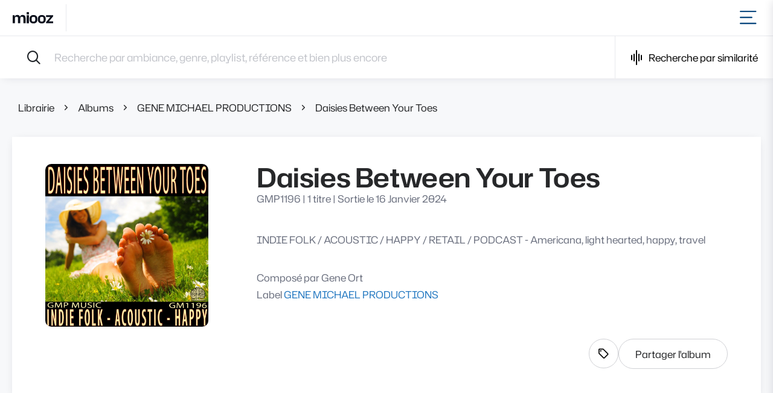

--- FILE ---
content_type: text/html; charset=UTF-8
request_url: https://app.miooz.com/album/GMP1196
body_size: 4137
content:
<!DOCTYPE html>
<html lang="fr">
    <head>
        <meta charset="UTF-8">
        <title>Daisies Between Your Toes - GENE MICHAEL PRODUCTIONS | Musique &amp; Music</title>
        <meta name="description" content="INDIE FOLK / ACOUSTIC / HAPPY / RETAIL / PODCAST - Americana, light hearted, happy, travel">
        <meta name="viewport" content="width=device-width, initial-scale=1">

        <meta property="og:title" content="Daisies Between Your Toes - GENE MICHAEL PRODUCTIONS | Musique &amp; Music" />
        <meta property="og:description" content="INDIE FOLK / ACOUSTIC / HAPPY / RETAIL / PODCAST - Americana, light hearted, happy, travel" />
        <meta property="og:image" content="https://app.miooz.com/media/cache/album_hero/GMP1196.webp" />
        <meta property="og:url" content="https://app.miooz.com/album/GMP1196" />
        <!--meta property="og:type" content="article" /-->

        <link rel="canonical" href="https://app.miooz.com/album/GMP1196" />

        <link rel="apple-touch-icon" sizes="180x180" href="icons/apple-touch-icon.png">
<link rel="icon" type="image/png" sizes="32x32" href="icons/favicon-32x32.png">
<link rel="icon" type="image/png" sizes="16x16" href="icons/favicon-16x16.png">
<link rel="manifest" href="/manifest.json">


                    <link rel="stylesheet" href="/build/40.4a534e05.css">
                            <script src="/build/runtime.e088df24.js" defer></script><script src="/build/138.a4ce55c1.js" defer></script><script src="/build/396.bb430078.js" defer></script><script src="/build/581.73c988ce.js" defer></script><script src="/build/760.c41afd37.js" defer></script><script src="/build/251.1ec9d0f7.js" defer></script><script src="/build/front.c650eef0.js" defer></script>

            <!-- Google Tag Manager -->
<script>(function(w,d,s,l,i){w[l]=w[l]||[];w[l].push({'gtm.start':
            new Date().getTime(),event:'gtm.js'});var f=d.getElementsByTagName(s)[0],
        j=d.createElement(s),dl=l!='dataLayer'?'&l='+l:'';j.async=true;j.src=
        'https://www.googletagmanager.com/gtm.js?id='+i+dl;f.parentNode.insertBefore(j,f);
    })(window,document,'script','dataLayer','GTM-TL8VDTX');</script>
<!-- End Google Tag Manager -->


            <script type="text/javascript" id="hs-script-loader" async="async" defer="defer" src="//js.hs-scripts.com/5855030.js"></script>
<script>
    if (typeof window !== "undefined") {
        window.hsConversationsSettings = {
            loadImmediately: false
        };
    }
</script>

<script type="text/javascript" src="https://static.hsappstatic.net/MeetingsEmbed/ex/MeetingsEmbedCode.js"></script>


            <script async src="https://js.stripe.com/v3/pricing-table.js"></script>
<script>
    window.STRIPE_PUBLIC_KEY = "pk_live_d5Hm90AdLczOh5vCJSoxo07L00IDAFAQUH";
    window.STRIPE_PRICING_TABLE_ID = "prctbl_1NmbscB7WnaoNWSA38BsmzTa";
</script>

            </head>
    <body >
                <div id="app"><div class="content-page"><div class="fixed-header"><nav class="navbar"><a href="https://www.miooz.com/" class="navbar__brand"><span class="sr-only">Accueil</span></a><div class="menu"><ul class="menu__section"><li><a href="/" class="link">Musiques</a></li><li><a href="/label" class="link">Labels</a></li><li class="current"><a href="/album" class="link">Albums</a></li><li><a href="/playlist" class="link">Playlists</a></li><li><a href="https://www.miooz.com/nous-contacter" class="link">Contact</a></li><li><a href="https://www.miooz.com/recherche-musicale" class="link">Recevoir une sélection</a></li></ul><ul class="menu__section"><li><a href="/login" class="link link--primary">Connexion</a></li></ul></div></nav><div class="searchbar"><form class="searchbar__form"><label for="searchbar" class="sr-only">Recherche par ambiance, genre, playlist, référence et bien plus encore</label><div class="search-items"></div><input type="text" id="searchbar" placeholder="Recherche par ambiance, genre, playlist, référence et bien plus encore" value="" autoComplete="off" maxLength="200"/></form><button type="button" class="searchbar__button similarity-button"><div class="pulse"><span class="pulse__bar pulse__bar--small"></span><span class="pulse__bar pulse__bar--medium"></span><span class="pulse__bar pulse__bar--large"></span><span class="pulse__bar pulse__bar--medium"></span><span class="pulse__bar pulse__bar--small"></span></div>Recherche par similarité</button></div><div class="search-box search-box--show"></div><div class="backdrop"></div></div><main class="main"><div class="content"><header class="header container-fluid"><ul class="breadcrumb breadcrumb--dark"><li class="breadcrumb__item"><a href="/" class="">Librairie</a></li><li class="breadcrumb__item"><a href="/album" class="">Albums</a></li><li class="breadcrumb__item"><a href="/label/GMP-gene-michael-productions" class="">GENE MICHAEL PRODUCTIONS</a></li><li class="breadcrumb__item"><a href="/album/GMP1196" class="">Daisies Between Your Toes</a></li></ul><div class="card"><div class="card__content"><div class="header__content"><img src="https://app.miooz.com/media/cache/album_hero/GMP1196.webp" alt="Daisies Between Your Toes" class="image"/><div class="info"><h1>Daisies Between Your Toes</h1><p>GMP1196<!-- --> | <!-- -->1 titre<!-- --> | <!-- -->Sortie le 16 Janvier 2024</p><div class="description">INDIE FOLK / ACOUSTIC / HAPPY / RETAIL / PODCAST - Americana, light hearted, happy, travel</div><div class="description"><p>Composé par<!-- --> <span>Gene Ort</span></p><p>Label<!-- --> <a href="/label/GMP-gene-michael-productions" class="link link--primary">GENE MICHAEL PRODUCTIONS</a></p></div></div></div><div class="header__actions"><button type="button" class="action-button  tooltip" data-tooltip="Afficher les tags"><i class="icon icon--tag"></i><span class="sr-only">Afficher les tags</span></button><button type="button" class="btn">Partager l&#x27;album</button></div></div></div></header><div class="container-fluid"><div class="card"><div class="card__content"><div id="track-list"><div id="GMP1196-1" class="track"><div class="track__main"><div class="track__details"><button type="button" class="cover" style="background-image:url(&#x27;https://app.miooz.com/media/cache/album_thumbnail/GMP1196.webp&#x27;)" aria-hidden="true"></button><div class="details"><button type="button" class="title"><span class="sr-only">Lire</span>Daisies Between Your Toes</button><span class="info">GMP1196-1</span><span><button type="button" class="link link--primary">10 versions</button></span></div></div><span class="track__waveform"><div class="seeker"><div class="position-relative"><div><svg class="waveform waveform--light" width="0" height="48" viewBox="-10 -24 0 48" xmlns="http://www.w3.org/2000/svg"><path class="waveform__path false" d=""></path>0</svg></div></div></div><span class="length">2:03</span></span><span class="track__actions"><div class="dropover"><button type="button" class="dropover__button action-button tooltip" data-tooltip="Autres actions"><i class="icon icon--more"></i><span class="sr-only">Autres actions</span></button><div class="dropover__menu"><button type="button" class="link link--light">Partager le titre</button><button type="button" class="link link--light">Voir l&#x27;album</button><button type="button" class="link link--light">Afficher les tags</button><button type="button" class="link link--light">Informations sur le titre</button><button type="button" class="link link--primary">Ajouter le titre au panier</button></div></div><button data-tooltip="Ajouter le titre au panier" type="button" class="action-button action-button--primary action-button--cart tooltip"><i class="icon icon--cart"></i><span class="sr-only">Ajouter le titre au panier</span></button></span></div><div class="tack__more"></div></div></div></div></div></div></div></main><footer class="footer"><div class="container-fluid"><div class="footer__legals"><p>© Musique &amp; Music <!-- -->2026<!-- --> - <a href="https://www.miooz.com/conditions-generales-utilisation">Conditions générales d&#x27;utilisation</a> - <a href="https://www.miooz.com/conditions-generales-licence">Conditions générales de licence</a> - <a href="https://www.miooz.com/legal/mentions-legales">Mentions légales</a></p></div><ul class="footer__social"><li><a href="https://www.facebook.com/musiqueandmusicfrance/"><i class="icon icon--facebook"></i><span class="sr-only">Page Facebook de Musique &amp; Music</span></a></li><li><a href="https://twitter.com/musiquemusicfr"><i class="icon icon--twitter"></i><span class="sr-only">Page Twitter de Musique &amp; Music</span></a></li><li><a href="https://www.linkedin.com/company/musiquemusic/"><i class="icon icon--linkedin"></i><span class="sr-only">Page Linkedin de Musique &amp; Music</span></a></li><li><a href="https://www.youtube.com/c/Musique-music"><i class="icon icon--youtube"></i><span class="sr-only">Page Youtube de Musique &amp; Music</span></a></li><li><a href="https://www.instagram.com/_musique_music/"><i class="icon icon--instagram"></i><span class="sr-only">Page Instagram de Musique &amp; Music</span></a></li></ul></div></footer><div class="sidepanel sidepanel--right simultaneous-logins-spotted-panel"><button class="sidepanel__close" type="button"><i class="icon icon--clear"></i></button><span class="sidepanel__title">Trop d&#x27;appareils connectés sur ce compte !</span><div class="sidepanel__content"><div class="sidepanel__section"><div class="sidepanel__subsection"><span class="subtitle">Nous vous rappelons que les comptes Musique &amp; Music sont nominatifs et personnels.</span><br/><p><i class="icon icon--chevron-right"></i> <!-- -->Vous pensez que quelqu&#x27;un d&#x27;autre utilise votre compte ?<!-- --> <a href="/login">Modifier mon mot de passe immédiatement !</a></p><p><i class="icon icon--chevron-right"></i> <!-- -->Ce n&#x27;est pas mon compte personnel ?<!-- --> <a href="/creation-de-compte">Créer mon compte personnel gratuitement !</a></p><p><i class="icon icon--chevron-right"></i> <!-- -->Besoin d&#x27;aide ?<!-- --> <a href="https://www.miooz.com/nous-contacter">Contactez-nous !</a></p></div></div></div></div><div class="backdrop backdrop--full"></div></div></div>
                    <script>window.__PRELOADED_STATE__ = {"authentication":{"id":null,"profile":null,"permissions":{"isAdmin":false,"isStaff":false,"isImpersonator":false,"canManageUser":false,"canManagePlaylist":false,"canManageAlbum":false,"canManageBrief":false,"canRequestLicence":false,"canDownload":false,"hasStreamingFeature":false,"isInAllowedCountry":true,"displaySubscriptionBanner":false},"simultaneousLoginsSpotted":false},"brief":{"trackReference":null,"versionReference":null},"navigation":{"route":"album","parameters":{"reference":"GMP1196"},"query":{},"anchor":null,"size":1350,"filterModalOpen":false},"player":{"trackReference":null,"versionReference":null,"startPosition":null,"playlist":null,"modeLoop":false,"modeRandom":false,"randomPlaylist":null,"playState":"LOADING","history":[]},"project":{"trackReference":null,"versionReference":null,"searchResultsPosition":null},"track":{"panel":null,"trackReference":null,"versionReference":null},"download":{"trackReference":null,"versionReference":null,"projectId":null,"type":null,"id":null,"status":null,"url":null},"search":{"terms":[],"includedTags":[],"excludedTags":[],"labels":[],"searchTracksQueryID":null,"duration":{"min":null,"max":null},"bpm":{"min":null,"max":null},"tempos":[],"showTags":false},"searchAnalytics":{"clicks":[],"views":[],"conversions":[]},"similarity":{"url":null,"track":null,"file":null,"includedTags":[],"excludedTags":[],"labels":[],"duration":{"min":null,"max":null},"bpm":{"min":null,"max":null},"tempos":[],"offset":null,"limit":null,"suppressVocals":false,"prioritizeBpm":false}};</script>
                    <script>window.__APOLLO_STATE__ = {"ROOT_QUERY":{"__typename":"Query","me":null,"album({\"reference\":\"GMP1196\"})":{"__ref":"Album:{\"reference\":\"GMP1196\"}"}},"Label:{\"reference\":\"GMP\"}":{"__typename":"Label","name":"GENE MICHAEL PRODUCTIONS","reference":"GMP","slug":"gene-michael-productions"},"Album:{\"reference\":\"GMP1196\"}":{"__typename":"Album","reference":"GMP1196","coverAsThumbnail":"https://app.miooz.com/media/cache/album_thumbnail/GMP1196.webp","title":"Daisies Between Your Toes","description":"INDIE FOLK / ACOUSTIC / HAPPY / RETAIL / PODCAST - Americana, light hearted, happy, travel","releaseDate":"2024-01-16T11:07:41+00:00","coverAsHero":"https://app.miooz.com/media/cache/album_hero/GMP1196.webp","label":{"__ref":"Label:{\"reference\":\"GMP\"}"},"tracks":[{"__ref":"Track:{\"reference\":\"GMP1196-1\"}"}],"writers":[{"__ref":"Writer:1967"}]},"TrackVersion:{\"reference\":\"GMP1196-1\"}":{"__typename":"TrackVersion","reference":"GMP1196-1","duration":123,"waveformUrl":"https://app.miooz.com/waveform/GMP1196-1","availableForSimilarSearch":true,"adminEditUrl":"","audioFileUrl":"https://app.miooz.com/audio/GMP1196/GMP1196-1.MP3","projects":[]},"Track:{\"reference\":\"GMP1196-1\"}":{"__typename":"Track","reference":"GMP1196-1","title":"Daisies Between Your Toes","nbVersions":10,"album":{"__ref":"Album:{\"reference\":\"GMP1196\"}"},"mainVersion":{"__ref":"TrackVersion:{\"reference\":\"GMP1196-1\"}"},"createdAt":"2024-02-12T11:03:13+00:00"},"Writer:1967":{"__typename":"Writer","id":"1967","name":"GENE ORT","displayName":"Gene Ort"}};</script>
                
        <!-- Google Tag Manager (noscript) -->
<noscript><iframe src="https://www.googletagmanager.com/ns.html?id=GTM-TL8VDTX"
                  height="0" width="0" style="display:none;visibility:hidden"></iframe></noscript>
<!-- End Google Tag Manager (noscript) -->

    </body>
</html>


--- FILE ---
content_type: application/javascript
request_url: https://app.miooz.com/build/front.c650eef0.js
body_size: 109314
content:
/*! For license information please see front.c650eef0.js.LICENSE.txt */
(self.webpackChunkmusique_music=self.webpackChunkmusique_music||[]).push([[538],{8350:(e,n,t)=>{t(83112),t(82481),t(26833),t(21249),t(47941),"function"!=typeof String.prototype.padStart&&(String.prototype.padStart=function(){var e=arguments.length>0&&void 0!==arguments[0]?arguments[0]:0;return(arguments.length>1&&void 0!==arguments[1]?arguments[1]:" ").repeat(Math.max(e-this.length,0))+this}),"function"!=typeof Object.values&&(Object.values=function(e){return Object.keys(e).map((function(n){return e[n]}))})},11070:(e,n,t)=>{"use strict";t(8350),t(83710),t(41539),t(39714),t(89554),t(54747),t(92222);var r=t(78562),i=t(73935),o=t(9099),a=t(78961),c=(t(96649),t(96078),t(82526),t(41817),t(9653),t(69070),t(68304),t(24812),t(30489),t(12419),t(78011),t(32165),t(66992),t(78783),t(33948),t(67294)),l=t(28216),u=t(53768),s=(t(68309),t(15218),t(47941),t(57327),t(38880),t(49337),t(33321),t(45697)),f=t.n(s),d=t(86013),p=t.n(d),m=(t(69826),t(37443)),y=t.n(m),v=t(70719),b=t(94184),h=t.n(b),g=t(91517),k=t(81219);const j=(0,l.$j)((function(e){var n,t;return{modeRandom:e.player.modeRandom,hasStreamingFeature:!0===(null===(n=e.authentication)||void 0===n||null===(t=n.permissions)||void 0===t?void 0:t.hasStreamingFeature)}}),(function(e){return{onSwitchRandomMode:function(){return e((0,k.mo)())},onSwitchLoopMode:function(){return e((0,k.$8)())}}}))(g.Z);var O=t(28973),w=(t(56977),t(85893));function S(e){return S="function"==typeof Symbol&&"symbol"==typeof Symbol.iterator?function(e){return typeof e}:function(e){return e&&"function"==typeof Symbol&&e.constructor===Symbol&&e!==Symbol.prototype?"symbol":typeof e},S(e)}function P(e,n){for(var t=0;t<n.length;t++){var r=n[t];r.enumerable=r.enumerable||!1,r.configurable=!0,"value"in r&&(r.writable=!0),Object.defineProperty(e,E(r.key),r)}}function N(e,n){return N=Object.setPrototypeOf?Object.setPrototypeOf.bind():function(e,n){return e.__proto__=n,e},N(e,n)}function x(e){var n=function(){if("undefined"==typeof Reflect||!Reflect.construct)return!1;if(Reflect.construct.sham)return!1;if("function"==typeof Proxy)return!0;try{return Boolean.prototype.valueOf.call(Reflect.construct(Boolean,[],(function(){}))),!0}catch(e){return!1}}();return function(){var t,r=T(e);if(n){var i=T(this).constructor;t=Reflect.construct(r,arguments,i)}else t=r.apply(this,arguments);return function(e,n){if(n&&("object"===S(n)||"function"==typeof n))return n;if(void 0!==n)throw new TypeError("Derived constructors may only return object or undefined");return function(e){if(void 0===e)throw new ReferenceError("this hasn't been initialised - super() hasn't been called");return e}(e)}(this,t)}}function T(e){return T=Object.setPrototypeOf?Object.getPrototypeOf.bind():function(e){return e.__proto__||Object.getPrototypeOf(e)},T(e)}function E(e){var n=function(e,n){if("object"!==S(e)||null===e)return e;var t=e[Symbol.toPrimitive];if(void 0!==t){var r=t.call(e,n||"default");if("object"!==S(r))return r;throw new TypeError("@@toPrimitive must return a primitive value.")}return("string"===n?String:Number)(e)}(e,"string");return"symbol"===S(n)?n:String(n)}var R,_,D,F=function(e){!function(e,n){if("function"!=typeof n&&null!==n)throw new TypeError("Super expression must either be null or a function");e.prototype=Object.create(n&&n.prototype,{constructor:{value:e,writable:!0,configurable:!0}}),Object.defineProperty(e,"prototype",{writable:!1}),n&&N(e,n)}(o,e);var n,t,r,i=x(o);function o(){return function(e,n){if(!(e instanceof n))throw new TypeError("Cannot call a class as a function")}(this,o),i.apply(this,arguments)}return n=o,(t=[{key:"render",value:function(){var e=this.props,n=e.duration,t=e.time/n*100;return(0,w.jsx)("div",{className:"player__progress",children:(0,w.jsx)("div",{className:"progress",style:{width:"".concat(t.toFixed(3),"%")}})})}}])&&P(n.prototype,t),r&&P(n,r),Object.defineProperty(n,"prototype",{writable:!1}),o}(c.Component);R=F,_="propTypes",D={duration:f().number.isRequired,time:f().number.isRequired},(_=E(_))in R?Object.defineProperty(R,_,{value:D,enumerable:!0,configurable:!0,writable:!0}):R[_]=D;t(73210),t(69600),t(82772),t(32564);var C=["type","onClick","className","tooltip","loading","disabled","children","label","icon","successLabel","successIcon"];function q(e){return q="function"==typeof Symbol&&"symbol"==typeof Symbol.iterator?function(e){return typeof e}:function(e){return e&&"function"==typeof Symbol&&e.constructor===Symbol&&e!==Symbol.prototype?"symbol":typeof e},q(e)}function A(e,n){var t=Object.keys(e);if(Object.getOwnPropertySymbols){var r=Object.getOwnPropertySymbols(e);n&&(r=r.filter((function(n){return Object.getOwnPropertyDescriptor(e,n).enumerable}))),t.push.apply(t,r)}return t}function L(e){for(var n=1;n<arguments.length;n++){var t=null!=arguments[n]?arguments[n]:{};n%2?A(Object(t),!0).forEach((function(n){G(e,n,t[n])})):Object.getOwnPropertyDescriptors?Object.defineProperties(e,Object.getOwnPropertyDescriptors(t)):A(Object(t)).forEach((function(n){Object.defineProperty(e,n,Object.getOwnPropertyDescriptor(t,n))}))}return e}function I(e,n){if(null==e)return{};var t,r,i=function(e,n){if(null==e)return{};var t,r,i={},o=Object.keys(e);for(r=0;r<o.length;r++)t=o[r],n.indexOf(t)>=0||(i[t]=e[t]);return i}(e,n);if(Object.getOwnPropertySymbols){var o=Object.getOwnPropertySymbols(e);for(r=0;r<o.length;r++)t=o[r],n.indexOf(t)>=0||Object.prototype.propertyIsEnumerable.call(e,t)&&(i[t]=e[t])}return i}function V(e,n){for(var t=0;t<n.length;t++){var r=n[t];r.enumerable=r.enumerable||!1,r.configurable=!0,"value"in r&&(r.writable=!0),Object.defineProperty(e,z(r.key),r)}}function B(e,n){return B=Object.setPrototypeOf?Object.setPrototypeOf.bind():function(e,n){return e.__proto__=n,e},B(e,n)}function U(e){var n=function(){if("undefined"==typeof Reflect||!Reflect.construct)return!1;if(Reflect.construct.sham)return!1;if("function"==typeof Proxy)return!0;try{return Boolean.prototype.valueOf.call(Reflect.construct(Boolean,[],(function(){}))),!0}catch(e){return!1}}();return function(){var t,r=$(e);if(n){var i=$(this).constructor;t=Reflect.construct(r,arguments,i)}else t=r.apply(this,arguments);return function(e,n){if(n&&("object"===q(n)||"function"==typeof n))return n;if(void 0!==n)throw new TypeError("Derived constructors may only return object or undefined");return M(e)}(this,t)}}function M(e){if(void 0===e)throw new ReferenceError("this hasn't been initialised - super() hasn't been called");return e}function $(e){return $=Object.setPrototypeOf?Object.getPrototypeOf.bind():function(e){return e.__proto__||Object.getPrototypeOf(e)},$(e)}function G(e,n,t){return(n=z(n))in e?Object.defineProperty(e,n,{value:t,enumerable:!0,configurable:!0,writable:!0}):e[n]=t,e}function z(e){var n=function(e,n){if("object"!==q(e)||null===e)return e;var t=e[Symbol.toPrimitive];if(void 0!==t){var r=t.call(e,n||"default");if("object"!==q(r))return r;throw new TypeError("@@toPrimitive must return a primitive value.")}return("string"===n?String:Number)(e)}(e,"string");return"symbol"===q(n)?n:String(n)}var Z=function(e){!function(e,n){if("function"!=typeof n&&null!==n)throw new TypeError("Super expression must either be null or a function");e.prototype=Object.create(n&&n.prototype,{constructor:{value:e,writable:!0,configurable:!0}}),Object.defineProperty(e,"prototype",{writable:!1}),n&&B(e,n)}(o,e);var n,t,r,i=U(o);function o(e){var n;return function(e,n){if(!(e instanceof n))throw new TypeError("Cannot call a class as a function")}(this,o),(n=i.call(this,e)).state={success:!1},n.successTimeout=null,n.success=n.success.bind(M(n)),n.onSuccessEnd=n.onSuccessEnd.bind(M(n)),n}return n=o,t=[{key:"componentWillUnmount",value:function(){this.successTimeout&&(clearTimeout(this.successTimeout),this.successTimeout=null)}},{key:"success",value:function(){var e=arguments.length>0&&void 0!==arguments[0]?arguments[0]:3e3;this.setState({success:!0}),this.successTimeout=setTimeout(this.onSuccessEnd,e)}},{key:"onSuccessEnd",value:function(){this.setState({success:!1}),clearTimeout(this.successTimeout),this.successTimeout=null}},{key:"renderIcon",value:function(e){return this.props.loading||!e?null:(0,w.jsx)("i",{className:"icon icon--".concat(e)})}},{key:"renderLabel",value:function(e){var n=this.props,t=n.tooltip;return n.loading?null:t?(0,w.jsx)("span",{className:"sr-only",children:e}):e}},{key:"render",value:function(){var e=this.props,n=e.type,t=e.onClick,r=e.className,i=e.tooltip,o=e.loading,a=e.disabled,c=e.children,l=e.label,u=e.icon,s=e.successLabel,f=e.successIcon,d=I(e,C),p=this.state.success,m=p?s:l;return(0,w.jsxs)("button",L(L({},d),{},{type:n,onClick:t,className:h()(r,{tooltip:i,loading:o,disabled:a,"btn--success":p,"tooltip-success":p}),"data-tooltip":i?m:void 0,children:[this.renderIcon(p?f:u),this.renderLabel(m),c]}))}}],t&&V(n.prototype,t),r&&V(n,r),Object.defineProperty(n,"prototype",{writable:!1}),o}(c.Component);function Q(e){return Q="function"==typeof Symbol&&"symbol"==typeof Symbol.iterator?function(e){return typeof e}:function(e){return e&&"function"==typeof Symbol&&e.constructor===Symbol&&e!==Symbol.prototype?"symbol":typeof e},Q(e)}function H(e,n){for(var t=0;t<n.length;t++){var r=n[t];r.enumerable=r.enumerable||!1,r.configurable=!0,"value"in r&&(r.writable=!0),Object.defineProperty(e,X(r.key),r)}}function Y(e,n){return Y=Object.setPrototypeOf?Object.setPrototypeOf.bind():function(e,n){return e.__proto__=n,e},Y(e,n)}function W(e){var n=function(){if("undefined"==typeof Reflect||!Reflect.construct)return!1;if(Reflect.construct.sham)return!1;if("function"==typeof Proxy)return!0;try{return Boolean.prototype.valueOf.call(Reflect.construct(Boolean,[],(function(){}))),!0}catch(e){return!1}}();return function(){var t,r=K(e);if(n){var i=K(this).constructor;t=Reflect.construct(r,arguments,i)}else t=r.apply(this,arguments);return function(e,n){if(n&&("object"===Q(n)||"function"==typeof n))return n;if(void 0!==n)throw new TypeError("Derived constructors may only return object or undefined");return function(e){if(void 0===e)throw new ReferenceError("this hasn't been initialised - super() hasn't been called");return e}(e)}(this,t)}}function K(e){return K=Object.setPrototypeOf?Object.getPrototypeOf.bind():function(e){return e.__proto__||Object.getPrototypeOf(e)},K(e)}function J(e,n,t){return(n=X(n))in e?Object.defineProperty(e,n,{value:t,enumerable:!0,configurable:!0,writable:!0}):e[n]=t,e}function X(e){var n=function(e,n){if("object"!==Q(e)||null===e)return e;var t=e[Symbol.toPrimitive];if(void 0!==t){var r=t.call(e,n||"default");if("object"!==Q(r))return r;throw new TypeError("@@toPrimitive must return a primitive value.")}return("string"===n?String:Number)(e)}(e,"string");return"symbol"===Q(n)?n:String(n)}G(Z,"propTypes",{type:f().string,label:f().node,successLabel:f().string,onClick:f().func,className:f().string,tooltip:f().bool,icon:f().string,successIcon:f().string,loading:f().bool,disabled:f().bool,children:f().node}),G(Z,"defaultProps",{type:"button",className:"btn",tooltip:!1,label:null,onClick:void 0,successLabel:null,icon:null,successIcon:"check",loading:!1,disabled:!1,children:null});var ee=function(e){!function(e,n){if("function"!=typeof n&&null!==n)throw new TypeError("Super expression must either be null or a function");e.prototype=Object.create(n&&n.prototype,{constructor:{value:e,writable:!0,configurable:!0}}),Object.defineProperty(e,"prototype",{writable:!1}),n&&Y(e,n)}(o,e);var n,t,r,i=W(o);function o(){return function(e,n){if(!(e instanceof n))throw new TypeError("Cannot call a class as a function")}(this,o),i.apply(this,arguments)}return n=o,t=[{key:"render",value:function(){var e=this.props,n=e.onClick,t=e.className,r=p().t("model.track.actions.other");return(0,w.jsx)(Z,{icon:"more",label:r,onClick:n,tooltip:!0,className:[t,"action-button"].join(" ").trim()})}}],t&&H(n.prototype,t),r&&H(n,r),Object.defineProperty(n,"prototype",{writable:!1}),o}(c.Component);J(ee,"propTypes",{onClick:f().func.isRequired,className:f().string}),J(ee,"defaultProps",{className:null});var ne=t(15662),te=t.n(ne),re=(t(79753),t(47042),t(91038),t(74916),t(50319)),ie=(t(5212),t(37340)),oe=t(86953),ae=t(83500),ce=t(87009),le=t(83234);function ue(e){return ue="function"==typeof Symbol&&"symbol"==typeof Symbol.iterator?function(e){return typeof e}:function(e){return e&&"function"==typeof Symbol&&e.constructor===Symbol&&e!==Symbol.prototype?"symbol":typeof e},ue(e)}function se(e,n){var t=Object.keys(e);if(Object.getOwnPropertySymbols){var r=Object.getOwnPropertySymbols(e);n&&(r=r.filter((function(n){return Object.getOwnPropertyDescriptor(e,n).enumerable}))),t.push.apply(t,r)}return t}function fe(e){for(var n=1;n<arguments.length;n++){var t=null!=arguments[n]?arguments[n]:{};n%2?se(Object(t),!0).forEach((function(n){ve(e,n,t[n])})):Object.getOwnPropertyDescriptors?Object.defineProperties(e,Object.getOwnPropertyDescriptors(t)):se(Object(t)).forEach((function(n){Object.defineProperty(e,n,Object.getOwnPropertyDescriptor(t,n))}))}return e}function de(e,n){for(var t=0;t<n.length;t++){var r=n[t];r.enumerable=r.enumerable||!1,r.configurable=!0,"value"in r&&(r.writable=!0),Object.defineProperty(e,be(r.key),r)}}function pe(e,n){return pe=Object.setPrototypeOf?Object.setPrototypeOf.bind():function(e,n){return e.__proto__=n,e},pe(e,n)}function me(e){var n=function(){if("undefined"==typeof Reflect||!Reflect.construct)return!1;if(Reflect.construct.sham)return!1;if("function"==typeof Proxy)return!0;try{return Boolean.prototype.valueOf.call(Reflect.construct(Boolean,[],(function(){}))),!0}catch(e){return!1}}();return function(){var t,r=ye(e);if(n){var i=ye(this).constructor;t=Reflect.construct(r,arguments,i)}else t=r.apply(this,arguments);return function(e,n){if(n&&("object"===ue(n)||"function"==typeof n))return n;if(void 0!==n)throw new TypeError("Derived constructors may only return object or undefined");return function(e){if(void 0===e)throw new ReferenceError("this hasn't been initialised - super() hasn't been called");return e}(e)}(this,t)}}function ye(e){return ye=Object.setPrototypeOf?Object.getPrototypeOf.bind():function(e){return e.__proto__||Object.getPrototypeOf(e)},ye(e)}function ve(e,n,t){return(n=be(n))in e?Object.defineProperty(e,n,{value:t,enumerable:!0,configurable:!0,writable:!0}):e[n]=t,e}function be(e){var n=function(e,n){if("object"!==ue(e)||null===e)return e;var t=e[Symbol.toPrimitive];if(void 0!==t){var r=t.call(e,n||"default");if("object"!==ue(r))return r;throw new TypeError("@@toPrimitive must return a primitive value.")}return("string"===n?String:Number)(e)}(e,"string");return"symbol"===ue(n)?n:String(n)}var he=function(e){!function(e,n){if("function"!=typeof n&&null!==n)throw new TypeError("Super expression must either be null or a function");e.prototype=Object.create(n&&n.prototype,{constructor:{value:e,writable:!0,configurable:!0}}),Object.defineProperty(e,"prototype",{writable:!1}),n&&pe(e,n)}(o,e);var n,t,r,i=me(o);function o(){return function(e,n){if(!(e instanceof n))throw new TypeError("Cannot call a class as a function")}(this,o),i.apply(this,arguments)}return n=o,t=[{key:"getErrorComponent",value:function(e){var n=arguments.length>1&&void 0!==arguments[1]?arguments[1]:null;return n||(e.graphQLErrors.some((function(e){return e.code===ie.Hi}))?oe.Z:e.graphQLErrors.some((function(e){return e.code===ie.au}))?ae.Z:ce.Z)}},{key:"render",value:function(){var e=this.props,n=e.loading,t=e.data,r=e.error,i=e.mapResult,o=e.mapLoading,a=e.mapError,l=e.component,u=e.loadingComponent,s=e.errorComponent,f=e.childProps,d=e.mutate;if(n){var p="function"==typeof o?o():{loading:n};return(0,c.createElement)(u,fe(fe(fe({},f),p),{},{mutate:d}))}if(r){var m="function"==typeof a?a(r,t):{error:r,data:t};return(0,c.createElement)(this.getErrorComponent(r,s),fe(fe(fe({},f),m),{},{mutate:d}))}var y=null===t?{}:"function"==typeof i?i(t):{data:t};return(0,c.createElement)(l,fe(fe(fe({},f),y),{},{mutate:d}))}}],t&&de(n.prototype,t),r&&de(n,r),Object.defineProperty(n,"prototype",{writable:!1}),o}(c.Component);function ge(e,n){return function(e){if(Array.isArray(e))return e}(e)||function(e,n){var t=null==e?null:"undefined"!=typeof Symbol&&e[Symbol.iterator]||e["@@iterator"];if(null!=t){var r,i,o,a,c=[],l=!0,u=!1;try{if(o=(t=t.call(e)).next,0===n){if(Object(t)!==t)return;l=!1}else for(;!(l=(r=o.call(t)).done)&&(c.push(r.value),c.length!==n);l=!0);}catch(e){u=!0,i=e}finally{try{if(!l&&null!=t.return&&(a=t.return(),Object(a)!==a))return}finally{if(u)throw i}}return c}}(e,n)||function(e,n){if(!e)return;if("string"==typeof e)return ke(e,n);var t=Object.prototype.toString.call(e).slice(8,-1);"Object"===t&&e.constructor&&(t=e.constructor.name);if("Map"===t||"Set"===t)return Array.from(e);if("Arguments"===t||/^(?:Ui|I)nt(?:8|16|32)(?:Clamped)?Array$/.test(t))return ke(e,n)}(e,n)||function(){throw new TypeError("Invalid attempt to destructure non-iterable instance.\nIn order to be iterable, non-array objects must have a [Symbol.iterator]() method.")}()}function ke(e,n){(null==n||n>e.length)&&(n=e.length);for(var t=0,r=new Array(n);t<n;t++)r[t]=e[t];return r}function je(e){var n=e.mutation,t=e.component,r=e.mapResult,i=e.mapLoading,o=e.mapError,a=e.childProps,l=e.loadingComponent,u=e.errorComponent,s=ge((0,re.D)(n),2),f=s[0],d=s[1],p=d.loading,m=d.error,y=d.data;return(0,c.createElement)(he,{loading:p,error:m,data:y,mutate:function(e,n){return f({variables:e,update:n})},component:t,mapResult:r,mapLoading:i,mapError:o,childProps:a,loadingComponent:l,errorComponent:u})}ve(he,"propTypes",{component:f().oneOfType([f().func,f().object]).isRequired,loading:f().bool.isRequired,data:f().object,error:f().object,mapResult:f().func,mapLoading:f().func,mapError:f().func,mutate:f().func,childProps:f().object,loadingComponent:f().oneOfType([f().func,f().object]),errorComponent:f().oneOfType([f().func,f().object])}),ve(he,"defaultProps",{data:null,error:null,mapResult:null,mapLoading:null,mapError:null,childProps:{},loadingComponent:le.Z,errorComponent:null}),je.propTypes={component:f().oneOfType([f().func,f().object]),mutation:f().object.isRequired,mapResult:f().func,mapLoading:f().func,mapError:f().func,childProps:f().object,loadingComponent:f().oneOfType([f().func,f().object]),errorComponent:f().oneOfType([f().func,f().object])},je.defaultProps={mapResult:null,mapLoading:null,mapError:null,childProps:{},loadingComponent:void 0,errorComponent:void 0};var Oe=["loading"],we=["projectId","versionReference"];function Se(e){return Se="function"==typeof Symbol&&"symbol"==typeof Symbol.iterator?function(e){return typeof e}:function(e){return e&&"function"==typeof Symbol&&e.constructor===Symbol&&e!==Symbol.prototype?"symbol":typeof e},Se(e)}function Pe(e,n){var t=Object.keys(e);if(Object.getOwnPropertySymbols){var r=Object.getOwnPropertySymbols(e);n&&(r=r.filter((function(n){return Object.getOwnPropertyDescriptor(e,n).enumerable}))),t.push.apply(t,r)}return t}function Ne(e){for(var n=1;n<arguments.length;n++){var t=null!=arguments[n]?arguments[n]:{};n%2?Pe(Object(t),!0).forEach((function(n){Fe(e,n,t[n])})):Object.getOwnPropertyDescriptors?Object.defineProperties(e,Object.getOwnPropertyDescriptors(t)):Pe(Object(t)).forEach((function(n){Object.defineProperty(e,n,Object.getOwnPropertyDescriptor(t,n))}))}return e}function xe(e,n){if(null==e)return{};var t,r,i=function(e,n){if(null==e)return{};var t,r,i={},o=Object.keys(e);for(r=0;r<o.length;r++)t=o[r],n.indexOf(t)>=0||(i[t]=e[t]);return i}(e,n);if(Object.getOwnPropertySymbols){var o=Object.getOwnPropertySymbols(e);for(r=0;r<o.length;r++)t=o[r],n.indexOf(t)>=0||Object.prototype.propertyIsEnumerable.call(e,t)&&(i[t]=e[t])}return i}function Te(e,n){for(var t=0;t<n.length;t++){var r=n[t];r.enumerable=r.enumerable||!1,r.configurable=!0,"value"in r&&(r.writable=!0),Object.defineProperty(e,Ce(r.key),r)}}function Ee(e,n){return Ee=Object.setPrototypeOf?Object.setPrototypeOf.bind():function(e,n){return e.__proto__=n,e},Ee(e,n)}function Re(e){var n=function(){if("undefined"==typeof Reflect||!Reflect.construct)return!1;if(Reflect.construct.sham)return!1;if("function"==typeof Proxy)return!0;try{return Boolean.prototype.valueOf.call(Reflect.construct(Boolean,[],(function(){}))),!0}catch(e){return!1}}();return function(){var t,r=De(e);if(n){var i=De(this).constructor;t=Reflect.construct(r,arguments,i)}else t=r.apply(this,arguments);return function(e,n){if(n&&("object"===Se(n)||"function"==typeof n))return n;if(void 0!==n)throw new TypeError("Derived constructors may only return object or undefined");return _e(e)}(this,t)}}function _e(e){if(void 0===e)throw new ReferenceError("this hasn't been initialised - super() hasn't been called");return e}function De(e){return De=Object.setPrototypeOf?Object.getPrototypeOf.bind():function(e){return e.__proto__||Object.getPrototypeOf(e)},De(e)}function Fe(e,n,t){return(n=Ce(n))in e?Object.defineProperty(e,n,{value:t,enumerable:!0,configurable:!0,writable:!0}):e[n]=t,e}function Ce(e){var n=function(e,n){if("object"!==Se(e)||null===e)return e;var t=e[Symbol.toPrimitive];if(void 0!==t){var r=t.call(e,n||"default");if("object"!==Se(r))return r;throw new TypeError("@@toPrimitive must return a primitive value.")}return("string"===n?String:Number)(e)}(e,"string");return"symbol"===Se(n)?n:String(n)}var qe=function(e){!function(e,n){if("function"!=typeof n&&null!==n)throw new TypeError("Super expression must either be null or a function");e.prototype=Object.create(n&&n.prototype,{constructor:{value:e,writable:!0,configurable:!0}}),Object.defineProperty(e,"prototype",{writable:!1}),n&&Ee(e,n)}(o,e);var n,t,r,i=Re(o);function o(e){var n;return function(e,n){if(!(e instanceof n))throw new TypeError("Cannot call a class as a function")}(this,o),(n=i.call(this,e)).onClick=n.onClick.bind(_e(n)),n}return n=o,(t=[{key:"onClick",value:function(){var e=this.props,n=e.mutate,t=e.loading,r=e.projectId,i=e.versionReference;t||n({id:r,version:i})}},{key:"render",value:function(){var e=this.props,n=e.loading,t=xe(e,Oe),r=n?"":p().t("model.track.actions.removeFromProject");return delete t.projectId,delete t.versionReference,delete t.success,delete t.errors,delete t.mutate,(0,w.jsx)(Z,Ne(Ne({},t),{},{label:r,loading:n,onClick:this.onClick}))}}])&&Te(n.prototype,t),r&&Te(n,r),Object.defineProperty(n,"prototype",{writable:!1}),o}(c.Component);function Ae(e){var n=e.projectId,t=e.versionReference,r=xe(e,we);return(0,w.jsx)(je,{mutation:te(),component:qe,loadingComponent:qe,errorComponent:qe,mapResult:function(){return{success:!0}},mapLoading:function(){return{loading:!0,success:null}},childProps:Ne({projectId:n,versionReference:t},r)})}function Le(e){return Le="function"==typeof Symbol&&"symbol"==typeof Symbol.iterator?function(e){return typeof e}:function(e){return e&&"function"==typeof Symbol&&e.constructor===Symbol&&e!==Symbol.prototype?"symbol":typeof e},Le(e)}Fe(qe,"propTypes",{projectId:f().string.isRequired,versionReference:f().string.isRequired,mutate:f().func.isRequired,loading:f().bool,success:f().bool,errors:f().object}),Fe(qe,"defaultProps",{loading:!1,success:null,errors:null}),Ae.propTypes={projectId:f().string.isRequired,versionReference:f().string.isRequired};var Ie=["adminUrl","canManageAlbum"];function Ve(e,n){var t=Object.keys(e);if(Object.getOwnPropertySymbols){var r=Object.getOwnPropertySymbols(e);n&&(r=r.filter((function(n){return Object.getOwnPropertyDescriptor(e,n).enumerable}))),t.push.apply(t,r)}return t}function Be(e){for(var n=1;n<arguments.length;n++){var t=null!=arguments[n]?arguments[n]:{};n%2?Ve(Object(t),!0).forEach((function(n){Ue(e,n,t[n])})):Object.getOwnPropertyDescriptors?Object.defineProperties(e,Object.getOwnPropertyDescriptors(t)):Ve(Object(t)).forEach((function(n){Object.defineProperty(e,n,Object.getOwnPropertyDescriptor(t,n))}))}return e}function Ue(e,n,t){return(n=function(e){var n=function(e,n){if("object"!==Le(e)||null===e)return e;var t=e[Symbol.toPrimitive];if(void 0!==t){var r=t.call(e,n||"default");if("object"!==Le(r))return r;throw new TypeError("@@toPrimitive must return a primitive value.")}return("string"===n?String:Number)(e)}(e,"string");return"symbol"===Le(n)?n:String(n)}(n))in e?Object.defineProperty(e,n,{value:t,enumerable:!0,configurable:!0,writable:!0}):e[n]=t,e}function Me(e,n){if(null==e)return{};var t,r,i=function(e,n){if(null==e)return{};var t,r,i={},o=Object.keys(e);for(r=0;r<o.length;r++)t=o[r],n.indexOf(t)>=0||(i[t]=e[t]);return i}(e,n);if(Object.getOwnPropertySymbols){var o=Object.getOwnPropertySymbols(e);for(r=0;r<o.length;r++)t=o[r],n.indexOf(t)>=0||Object.prototype.propertyIsEnumerable.call(e,t)&&(i[t]=e[t])}return i}function $e(e){var n=e.adminUrl,t=e.canManageAlbum,r=Me(e,Ie);return t?(delete r.dispatch,(0,w.jsx)("a",Be(Be({},r),{},{href:n,children:p().t("model.track.actions.report_a_problem")}))):null}$e.propTypes={adminUrl:f().string,canManageAlbum:f().bool.isRequired};const Ge=(0,l.$j)((function(e){return{canManageAlbum:e.authentication.permissions.canManageAlbum}}))($e);t(19601),t(64765);var ze=t(27425),Ze=t(70312);const Qe={TRACK_PLAY:"TRACK_PLAY",TRACK_PLAYED:"TRACK_PLAYED",TRACK_DOWNLOADED:"TRACK_DOWNLOADED",TRACK_VERSIONS_SHOWN:"TRACK_VERSIONS_SHOWN",TRACK_ADDED_TO_PROJECT:"TRACK_ADDED_TO_PROJECT"};function He(e){return He="function"==typeof Symbol&&"symbol"==typeof Symbol.iterator?function(e){return typeof e}:function(e){return e&&"function"==typeof Symbol&&e.constructor===Symbol&&e!==Symbol.prototype?"symbol":typeof e},He(e)}var Ye=["onClick","label"];function We(e,n){var t=Object.keys(e);if(Object.getOwnPropertySymbols){var r=Object.getOwnPropertySymbols(e);n&&(r=r.filter((function(n){return Object.getOwnPropertyDescriptor(e,n).enumerable}))),t.push.apply(t,r)}return t}function Ke(e){for(var n=1;n<arguments.length;n++){var t=null!=arguments[n]?arguments[n]:{};n%2?We(Object(t),!0).forEach((function(n){Je(e,n,t[n])})):Object.getOwnPropertyDescriptors?Object.defineProperties(e,Object.getOwnPropertyDescriptors(t)):We(Object(t)).forEach((function(n){Object.defineProperty(e,n,Object.getOwnPropertyDescriptor(t,n))}))}return e}function Je(e,n,t){return(n=function(e){var n=function(e,n){if("object"!==He(e)||null===e)return e;var t=e[Symbol.toPrimitive];if(void 0!==t){var r=t.call(e,n||"default");if("object"!==He(r))return r;throw new TypeError("@@toPrimitive must return a primitive value.")}return("string"===n?String:Number)(e)}(e,"string");return"symbol"===He(n)?n:String(n)}(n))in e?Object.defineProperty(e,n,{value:t,enumerable:!0,configurable:!0,writable:!0}):e[n]=t,e}function Xe(e,n){if(null==e)return{};var t,r,i=function(e,n){if(null==e)return{};var t,r,i={},o=Object.keys(e);for(r=0;r<o.length;r++)t=o[r],n.indexOf(t)>=0||(i[t]=e[t]);return i}(e,n);if(Object.getOwnPropertySymbols){var o=Object.getOwnPropertySymbols(e);for(r=0;r<o.length;r++)t=o[r],n.indexOf(t)>=0||Object.prototype.propertyIsEnumerable.call(e,t)&&(i[t]=e[t])}return i}function en(e){var n=e.onClick,t=e.label,r=Xe(e,Ye);return(0,w.jsx)(Z,Ke(Ke({label:null!=t?t:p().t("model.track.actions.download")},r),{},{onClick:n}))}en.propTypes={onClick:f().func.isRequired,label:f().string},en.defaultProps={label:null};var nn=(0,l.$j)(null,(function(e,n){return{onClick:function(){e((0,ze.aB)(n.trackReference,n.versionReference)),e((0,Ze.V4)(Qe.TRACK_DOWNLOADED,n.trackReference,n.searchResultsPosition&&n.trackedQueryID,n.searchResultsPosition))}}}),(function(e,n,t){var r=Object.assign({},(function(e){if(null==e)throw new TypeError("Cannot destructure "+e)}(t),t));return delete r.dispatch,delete r.trackedQueryID,delete r.searchResultsPosition,delete r.trackReference,delete r.versionReference,Object.assign({},r,e,n)}))(en);nn.propTypes={trackReference:f().string.isRequired,versionReference:f().string,trackedQueryID:f().string,searchResultsPosition:f().number},nn.defaultProps={versionReference:null,trackedQueryID:null,searchResultsPosition:null};const tn=(0,l.$j)((function(e){return{trackedQueryID:e.search.searchTracksQueryID}}))(nn);var rn=["label","successLabel"];function on(e){return on="function"==typeof Symbol&&"symbol"==typeof Symbol.iterator?function(e){return typeof e}:function(e){return e&&"function"==typeof Symbol&&e.constructor===Symbol&&e!==Symbol.prototype?"symbol":typeof e},on(e)}function an(e,n){var t=Object.keys(e);if(Object.getOwnPropertySymbols){var r=Object.getOwnPropertySymbols(e);n&&(r=r.filter((function(n){return Object.getOwnPropertyDescriptor(e,n).enumerable}))),t.push.apply(t,r)}return t}function cn(e){for(var n=1;n<arguments.length;n++){var t=null!=arguments[n]?arguments[n]:{};n%2?an(Object(t),!0).forEach((function(n){mn(e,n,t[n])})):Object.getOwnPropertyDescriptors?Object.defineProperties(e,Object.getOwnPropertyDescriptors(t)):an(Object(t)).forEach((function(n){Object.defineProperty(e,n,Object.getOwnPropertyDescriptor(t,n))}))}return e}function ln(e,n){if(null==e)return{};var t,r,i=function(e,n){if(null==e)return{};var t,r,i={},o=Object.keys(e);for(r=0;r<o.length;r++)t=o[r],n.indexOf(t)>=0||(i[t]=e[t]);return i}(e,n);if(Object.getOwnPropertySymbols){var o=Object.getOwnPropertySymbols(e);for(r=0;r<o.length;r++)t=o[r],n.indexOf(t)>=0||Object.prototype.propertyIsEnumerable.call(e,t)&&(i[t]=e[t])}return i}function un(e,n){for(var t=0;t<n.length;t++){var r=n[t];r.enumerable=r.enumerable||!1,r.configurable=!0,"value"in r&&(r.writable=!0),Object.defineProperty(e,yn(r.key),r)}}function sn(e,n){return sn=Object.setPrototypeOf?Object.setPrototypeOf.bind():function(e,n){return e.__proto__=n,e},sn(e,n)}function fn(e){var n=function(){if("undefined"==typeof Reflect||!Reflect.construct)return!1;if(Reflect.construct.sham)return!1;if("function"==typeof Proxy)return!0;try{return Boolean.prototype.valueOf.call(Reflect.construct(Boolean,[],(function(){}))),!0}catch(e){return!1}}();return function(){var t,r=pn(e);if(n){var i=pn(this).constructor;t=Reflect.construct(r,arguments,i)}else t=r.apply(this,arguments);return function(e,n){if(n&&("object"===on(n)||"function"==typeof n))return n;if(void 0!==n)throw new TypeError("Derived constructors may only return object or undefined");return dn(e)}(this,t)}}function dn(e){if(void 0===e)throw new ReferenceError("this hasn't been initialised - super() hasn't been called");return e}function pn(e){return pn=Object.setPrototypeOf?Object.getPrototypeOf.bind():function(e){return e.__proto__||Object.getPrototypeOf(e)},pn(e)}function mn(e,n,t){return(n=yn(n))in e?Object.defineProperty(e,n,{value:t,enumerable:!0,configurable:!0,writable:!0}):e[n]=t,e}function yn(e){var n=function(e,n){if("object"!==on(e)||null===e)return e;var t=e[Symbol.toPrimitive];if(void 0!==t){var r=t.call(e,n||"default");if("object"!==on(r))return r;throw new TypeError("@@toPrimitive must return a primitive value.")}return("string"===n?String:Number)(e)}(e,"string");return"symbol"===on(n)?n:String(n)}var vn=function(e){!function(e,n){if("function"!=typeof n&&null!==n)throw new TypeError("Super expression must either be null or a function");e.prototype=Object.create(n&&n.prototype,{constructor:{value:e,writable:!0,configurable:!0}}),Object.defineProperty(e,"prototype",{writable:!1}),n&&sn(e,n)}(o,e);var n,t,r,i=fn(o);function o(e){var n;return function(e,n){if(!(e instanceof n))throw new TypeError("Cannot call a class as a function")}(this,o),(n=i.call(this,e)).button=(0,c.createRef)(),n.onClick=n.onClick.bind(dn(n)),n}return n=o,(t=[{key:"onClick",value:function(e){e.stopPropagation(),this.props.onShare(),this.button.current.success()}},{key:"render",value:function(){var e=this.props,n=e.label,t=e.successLabel,r=ln(e,rn);return delete r.onShare,(0,w.jsx)(Z,cn(cn({ref:this.button,label:n,successLabel:t||p().t("common.share.success")},r),{},{onClick:this.onClick}))}}])&&un(n.prototype,t),r&&un(n,r),Object.defineProperty(n,"prototype",{writable:!1}),o}(c.Component);mn(vn,"propTypes",{onShare:f().func.isRequired,label:f().string.isRequired,successLabel:f().string}),mn(vn,"defaultProps",{successLabel:null});var bn=t(20640),hn=t.n(bn),gn=t(90500);function kn(e){hn()(Sn(function(e){return gn.yM.getUrl({id:e})}(e)))}function jn(e,n){hn()(Sn(function(e,n){return"".concat(wn(e),"#").concat(n)}(e,n)))}function On(e,n){hn()(Sn(function(e,n){return gn.zg.getUrl({id:e,slug:n})}(e,n)))}function wn(e){return gn.c5.getUrl({reference:e})}function Sn(e){var n=window.location.origin;return"".concat(n).concat(e)}function Pn(e){return Pn="function"==typeof Symbol&&"symbol"==typeof Symbol.iterator?function(e){return typeof e}:function(e){return e&&"function"==typeof Symbol&&e.constructor===Symbol&&e!==Symbol.prototype?"symbol":typeof e},Pn(e)}function Nn(e,n){var t=Object.keys(e);if(Object.getOwnPropertySymbols){var r=Object.getOwnPropertySymbols(e);n&&(r=r.filter((function(n){return Object.getOwnPropertyDescriptor(e,n).enumerable}))),t.push.apply(t,r)}return t}function xn(e,n){for(var t=0;t<n.length;t++){var r=n[t];r.enumerable=r.enumerable||!1,r.configurable=!0,"value"in r&&(r.writable=!0),Object.defineProperty(e,Fn(r.key),r)}}function Tn(e,n){return Tn=Object.setPrototypeOf?Object.setPrototypeOf.bind():function(e,n){return e.__proto__=n,e},Tn(e,n)}function En(e){var n=function(){if("undefined"==typeof Reflect||!Reflect.construct)return!1;if(Reflect.construct.sham)return!1;if("function"==typeof Proxy)return!0;try{return Boolean.prototype.valueOf.call(Reflect.construct(Boolean,[],(function(){}))),!0}catch(e){return!1}}();return function(){var t,r=_n(e);if(n){var i=_n(this).constructor;t=Reflect.construct(r,arguments,i)}else t=r.apply(this,arguments);return function(e,n){if(n&&("object"===Pn(n)||"function"==typeof n))return n;if(void 0!==n)throw new TypeError("Derived constructors may only return object or undefined");return Rn(e)}(this,t)}}function Rn(e){if(void 0===e)throw new ReferenceError("this hasn't been initialised - super() hasn't been called");return e}function _n(e){return _n=Object.setPrototypeOf?Object.getPrototypeOf.bind():function(e){return e.__proto__||Object.getPrototypeOf(e)},_n(e)}function Dn(e,n,t){return(n=Fn(n))in e?Object.defineProperty(e,n,{value:t,enumerable:!0,configurable:!0,writable:!0}):e[n]=t,e}function Fn(e){var n=function(e,n){if("object"!==Pn(e)||null===e)return e;var t=e[Symbol.toPrimitive];if(void 0!==t){var r=t.call(e,n||"default");if("object"!==Pn(r))return r;throw new TypeError("@@toPrimitive must return a primitive value.")}return("string"===n?String:Number)(e)}(e,"string");return"symbol"===Pn(n)?n:String(n)}var Cn=function(e){!function(e,n){if("function"!=typeof n&&null!==n)throw new TypeError("Super expression must either be null or a function");e.prototype=Object.create(n&&n.prototype,{constructor:{value:e,writable:!0,configurable:!0}}),Object.defineProperty(e,"prototype",{writable:!1}),n&&Tn(e,n)}(o,e);var n,t,r,i=En(o);function o(e){var n;return function(e,n){if(!(e instanceof n))throw new TypeError("Cannot call a class as a function")}(this,o),(n=i.call(this,e)).onShare=n.onShare.bind(Rn(n)),n}return n=o,t=[{key:"onShare",value:function(){var e=this.props;jn(e.albumReference,e.trackReference)}},{key:"render",value:function(){var e=Object.assign({},(function(e){if(null==e)throw new TypeError("Cannot destructure "+e)}(this.props),this.props));return delete e.albumReference,delete e.trackReference,(0,w.jsx)(vn,function(e){for(var n=1;n<arguments.length;n++){var t=null!=arguments[n]?arguments[n]:{};n%2?Nn(Object(t),!0).forEach((function(n){Dn(e,n,t[n])})):Object.getOwnPropertyDescriptors?Object.defineProperties(e,Object.getOwnPropertyDescriptors(t)):Nn(Object(t)).forEach((function(n){Object.defineProperty(e,n,Object.getOwnPropertyDescriptor(t,n))}))}return e}({label:p().t("model.track.actions.share"),onShare:this.onShare},e))}}],t&&xn(n.prototype,t),r&&xn(n,r),Object.defineProperty(n,"prototype",{writable:!1}),o}(c.Component);Dn(Cn,"propTypes",{albumReference:f().string.isRequired,trackReference:f().string.isRequired});var qn=t(67707);function An(e){return An="function"==typeof Symbol&&"symbol"==typeof Symbol.iterator?function(e){return typeof e}:function(e){return e&&"function"==typeof Symbol&&e.constructor===Symbol&&e!==Symbol.prototype?"symbol":typeof e},An(e)}var Ln=["albumReference"];function In(e,n){var t=Object.keys(e);if(Object.getOwnPropertySymbols){var r=Object.getOwnPropertySymbols(e);n&&(r=r.filter((function(n){return Object.getOwnPropertyDescriptor(e,n).enumerable}))),t.push.apply(t,r)}return t}function Vn(e){for(var n=1;n<arguments.length;n++){var t=null!=arguments[n]?arguments[n]:{};n%2?In(Object(t),!0).forEach((function(n){Bn(e,n,t[n])})):Object.getOwnPropertyDescriptors?Object.defineProperties(e,Object.getOwnPropertyDescriptors(t)):In(Object(t)).forEach((function(n){Object.defineProperty(e,n,Object.getOwnPropertyDescriptor(t,n))}))}return e}function Bn(e,n,t){return(n=function(e){var n=function(e,n){if("object"!==An(e)||null===e)return e;var t=e[Symbol.toPrimitive];if(void 0!==t){var r=t.call(e,n||"default");if("object"!==An(r))return r;throw new TypeError("@@toPrimitive must return a primitive value.")}return("string"===n?String:Number)(e)}(e,"string");return"symbol"===An(n)?n:String(n)}(n))in e?Object.defineProperty(e,n,{value:t,enumerable:!0,configurable:!0,writable:!0}):e[n]=t,e}function Un(e,n){if(null==e)return{};var t,r,i=function(e,n){if(null==e)return{};var t,r,i={},o=Object.keys(e);for(r=0;r<o.length;r++)t=o[r],n.indexOf(t)>=0||(i[t]=e[t]);return i}(e,n);if(Object.getOwnPropertySymbols){var o=Object.getOwnPropertySymbols(e);for(r=0;r<o.length;r++)t=o[r],n.indexOf(t)>=0||Object.prototype.propertyIsEnumerable.call(e,t)&&(i[t]=e[t])}return i}function Mn(e){var n=e.albumReference,t=Un(e,Ln);return(0,w.jsx)(qn.Z,Vn(Vn({},t),{},{route:gn.c5.name,parameters:{reference:n},noFollow:!0,children:p().t("model.track.actions.show")}))}Mn.propTypes={albumReference:f().string.isRequired};var $n=t(93794),Gn=t(66628);function zn(e){var n=e.trackReference,t=e.asDropDownItem,r=p().t("model.track.actions.similar_tracks"),i=(0,l.I0)(),o=function(){i((0,Gn.EW)(n)),i((0,$n.c4)(gn.Y3.name))};return t?(0,w.jsx)(Z,{onClick:o,label:r,className:"link link--light"}):(0,w.jsx)(Z,{onClick:o,label:r,tooltip:!0,icon:"similar",className:"action-button action-button--light"})}var Zn=t(66234);function Qn(e){return Qn="function"==typeof Symbol&&"symbol"==typeof Symbol.iterator?function(e){return typeof e}:function(e){return e&&"function"==typeof Symbol&&e.constructor===Symbol&&e!==Symbol.prototype?"symbol":typeof e},Qn(e)}var Hn=["onClick"];function Yn(e,n){var t=Object.keys(e);if(Object.getOwnPropertySymbols){var r=Object.getOwnPropertySymbols(e);n&&(r=r.filter((function(n){return Object.getOwnPropertyDescriptor(e,n).enumerable}))),t.push.apply(t,r)}return t}function Wn(e,n,t){return(n=function(e){var n=function(e,n){if("object"!==Qn(e)||null===e)return e;var t=e[Symbol.toPrimitive];if(void 0!==t){var r=t.call(e,n||"default");if("object"!==Qn(r))return r;throw new TypeError("@@toPrimitive must return a primitive value.")}return("string"===n?String:Number)(e)}(e,"string");return"symbol"===Qn(n)?n:String(n)}(n))in e?Object.defineProperty(e,n,{value:t,enumerable:!0,configurable:!0,writable:!0}):e[n]=t,e}function Kn(e,n){if(null==e)return{};var t,r,i=function(e,n){if(null==e)return{};var t,r,i={},o=Object.keys(e);for(r=0;r<o.length;r++)t=o[r],n.indexOf(t)>=0||(i[t]=e[t]);return i}(e,n);if(Object.getOwnPropertySymbols){var o=Object.getOwnPropertySymbols(e);for(r=0;r<o.length;r++)t=o[r],n.indexOf(t)>=0||Object.prototype.propertyIsEnumerable.call(e,t)&&(i[t]=e[t])}return i}function Jn(e){var n=e.onClick,t=Kn(e,Hn),r=p().t("model.track.actions.informations");return delete t.trackReference,delete t.versionReference,(0,w.jsx)(Z,function(e){for(var n=1;n<arguments.length;n++){var t=null!=arguments[n]?arguments[n]:{};n%2?Yn(Object(t),!0).forEach((function(n){Wn(e,n,t[n])})):Object.getOwnPropertyDescriptors?Object.defineProperties(e,Object.getOwnPropertyDescriptors(t)):Yn(Object(t)).forEach((function(n){Object.defineProperty(e,n,Object.getOwnPropertyDescriptor(t,n))}))}return e}({onClick:n,label:r},t))}Jn.propTypes={onClick:f().func.isRequired};var Xn=(0,l.$j)(null,(function(e,n){return{onClick:function(){return e((0,Zn.tt)(n.trackReference,n.versionReference))}}}))(Jn);Xn.propTypes={trackReference:f().string.isRequired,versionReference:f().string},Xn.defaultProps={versionReference:null};const et=Xn;function nt(e){return nt="function"==typeof Symbol&&"symbol"==typeof Symbol.iterator?function(e){return typeof e}:function(e){return e&&"function"==typeof Symbol&&e.constructor===Symbol&&e!==Symbol.prototype?"symbol":typeof e},nt(e)}function tt(e,n){for(var t=0;t<n.length;t++){var r=n[t];r.enumerable=r.enumerable||!1,r.configurable=!0,"value"in r&&(r.writable=!0),Object.defineProperty(e,lt(r.key),r)}}function rt(e,n){return rt=Object.setPrototypeOf?Object.setPrototypeOf.bind():function(e,n){return e.__proto__=n,e},rt(e,n)}function it(e){var n=function(){if("undefined"==typeof Reflect||!Reflect.construct)return!1;if(Reflect.construct.sham)return!1;if("function"==typeof Proxy)return!0;try{return Boolean.prototype.valueOf.call(Reflect.construct(Boolean,[],(function(){}))),!0}catch(e){return!1}}();return function(){var t,r=at(e);if(n){var i=at(this).constructor;t=Reflect.construct(r,arguments,i)}else t=r.apply(this,arguments);return function(e,n){if(n&&("object"===nt(n)||"function"==typeof n))return n;if(void 0!==n)throw new TypeError("Derived constructors may only return object or undefined");return ot(e)}(this,t)}}function ot(e){if(void 0===e)throw new ReferenceError("this hasn't been initialised - super() hasn't been called");return e}function at(e){return at=Object.setPrototypeOf?Object.getPrototypeOf.bind():function(e){return e.__proto__||Object.getPrototypeOf(e)},at(e)}function ct(e,n,t){return(n=lt(n))in e?Object.defineProperty(e,n,{value:t,enumerable:!0,configurable:!0,writable:!0}):e[n]=t,e}function lt(e){var n=function(e,n){if("object"!==nt(e)||null===e)return e;var t=e[Symbol.toPrimitive];if(void 0!==t){var r=t.call(e,n||"default");if("object"!==nt(r))return r;throw new TypeError("@@toPrimitive must return a primitive value.")}return("string"===n?String:Number)(e)}(e,"string");return"symbol"===nt(n)?n:String(n)}var ut=function(e){!function(e,n){if("function"!=typeof n&&null!==n)throw new TypeError("Super expression must either be null or a function");e.prototype=Object.create(n&&n.prototype,{constructor:{value:e,writable:!0,configurable:!0}}),Object.defineProperty(e,"prototype",{writable:!1}),n&&rt(e,n)}(o,e);var n,t,r,i=it(o);function o(e){var n;return function(e,n){if(!(e instanceof n))throw new TypeError("Cannot call a class as a function")}(this,o),(n=i.call(this,e)).state={open:!1},n.onClick=n.onClick.bind(ot(n)),n.onBlur=n.onBlur.bind(ot(n)),n}return n=o,(t=[{key:"componentWillUnmount",value:function(){window.removeEventListener("click",this.onBlur)}},{key:"componentDidUpdate",value:function(e,n){var t=this,r=this.state.open;r!==n.open&&(r?setTimeout((function(){return window.addEventListener("click",t.onBlur)}),0):window.removeEventListener("click",this.onBlur))}},{key:"onClick",value:function(){this.setOpen(!this.state.open)}},{key:"onBlur",value:function(){this.setOpen(!1)}},{key:"setOpen",value:function(e){this.setState({open:e})}},{key:"render",value:function(){var e=this.props,n=e.button,t=e.up,r=e.children,i=e.className,o=this.state.open;return r?(0,w.jsxs)("div",{className:h()("dropover",i,{"dropover--show":o,"dropover--up":t}),children:[(0,c.createElement)(n,{onClick:this.onClick,className:"dropover__button"}),(0,w.jsx)("div",{className:"dropover__menu",children:r})]}):null}}])&&tt(n.prototype,t),r&&tt(n,r),Object.defineProperty(n,"prototype",{writable:!1}),o}(c.Component);function st(e){return st="function"==typeof Symbol&&"symbol"==typeof Symbol.iterator?function(e){return typeof e}:function(e){return e&&"function"==typeof Symbol&&e.constructor===Symbol&&e!==Symbol.prototype?"symbol":typeof e},st(e)}ct(ut,"propTypes",{button:f().func.isRequired,up:f().bool,children:f().node,className:f().string}),ct(ut,"deaultProps",{up:!1,children:null,className:null});var ft=["adminEditUrl","canManageAlbum"];function dt(e,n){var t=Object.keys(e);if(Object.getOwnPropertySymbols){var r=Object.getOwnPropertySymbols(e);n&&(r=r.filter((function(n){return Object.getOwnPropertyDescriptor(e,n).enumerable}))),t.push.apply(t,r)}return t}function pt(e){for(var n=1;n<arguments.length;n++){var t=null!=arguments[n]?arguments[n]:{};n%2?dt(Object(t),!0).forEach((function(n){mt(e,n,t[n])})):Object.getOwnPropertyDescriptors?Object.defineProperties(e,Object.getOwnPropertyDescriptors(t)):dt(Object(t)).forEach((function(n){Object.defineProperty(e,n,Object.getOwnPropertyDescriptor(t,n))}))}return e}function mt(e,n,t){return(n=function(e){var n=function(e,n){if("object"!==st(e)||null===e)return e;var t=e[Symbol.toPrimitive];if(void 0!==t){var r=t.call(e,n||"default");if("object"!==st(r))return r;throw new TypeError("@@toPrimitive must return a primitive value.")}return("string"===n?String:Number)(e)}(e,"string");return"symbol"===st(n)?n:String(n)}(n))in e?Object.defineProperty(e,n,{value:t,enumerable:!0,configurable:!0,writable:!0}):e[n]=t,e}function yt(e,n){if(null==e)return{};var t,r,i=function(e,n){if(null==e)return{};var t,r,i={},o=Object.keys(e);for(r=0;r<o.length;r++)t=o[r],n.indexOf(t)>=0||(i[t]=e[t]);return i}(e,n);if(Object.getOwnPropertySymbols){var o=Object.getOwnPropertySymbols(e);for(r=0;r<o.length;r++)t=o[r],n.indexOf(t)>=0||Object.prototype.propertyIsEnumerable.call(e,t)&&(i[t]=e[t])}return i}function vt(e){var n=e.adminEditUrl,t=e.canManageAlbum,r=yt(e,ft);return t?(delete r.dispatch,(0,w.jsx)("a",pt(pt({},r),{},{href:n,children:p().t("model.track.actions.show_in_admin")}))):null}vt.propTypes={adminEditUrl:f().string,canManageAlbum:f().bool.isRequired};const bt=(0,l.$j)((function(e){return{canManageAlbum:e.authentication.permissions.canManageAlbum}}))(vt);t(88674),t(72443),t(39341),t(73706),t(10408),t(65069),t(21249);var ht=t(64316),gt=t(71791),kt=t.n(gt),jt=t(14901),Ot=t.n(jt),wt=t(53817),St=t.n(wt),Pt=t(43998),Nt=t.n(Pt),xt=t(5663),Tt=t.n(xt),Et=t(92722);function Rt(e){return Rt="function"==typeof Symbol&&"symbol"==typeof Symbol.iterator?function(e){return typeof e}:function(e){return e&&"function"==typeof Symbol&&e.constructor===Symbol&&e!==Symbol.prototype?"symbol":typeof e},Rt(e)}function _t(e,n){var t=Object.keys(e);if(Object.getOwnPropertySymbols){var r=Object.getOwnPropertySymbols(e);n&&(r=r.filter((function(n){return Object.getOwnPropertyDescriptor(e,n).enumerable}))),t.push.apply(t,r)}return t}function Dt(e){for(var n=1;n<arguments.length;n++){var t=null!=arguments[n]?arguments[n]:{};n%2?_t(Object(t),!0).forEach((function(n){Ft(e,n,t[n])})):Object.getOwnPropertyDescriptors?Object.defineProperties(e,Object.getOwnPropertyDescriptors(t)):_t(Object(t)).forEach((function(n){Object.defineProperty(e,n,Object.getOwnPropertyDescriptor(t,n))}))}return e}function Ft(e,n,t){return(n=function(e){var n=function(e,n){if("object"!==Rt(e)||null===e)return e;var t=e[Symbol.toPrimitive];if(void 0!==t){var r=t.call(e,n||"default");if("object"!==Rt(r))return r;throw new TypeError("@@toPrimitive must return a primitive value.")}return("string"===n?String:Number)(e)}(e,"string");return"symbol"===Rt(n)?n:String(n)}(n))in e?Object.defineProperty(e,n,{value:t,enumerable:!0,configurable:!0,writable:!0}):e[n]=t,e}function Ct(e,n){var t=e.readQuery({query:Tt()});e.writeQuery({query:Tt(),data:Dt(Dt({},t),{},{myProjects:t.myProjects.concat(n)})})}function qt(e,n){Lt(e,n)}function At(e,n){Lt(e,n)}function Lt(e,n){e.writeQuery({query:kt(),data:{cart:n}})}function It(e){e.writeQuery({query:kt(),data:{cart:[]}})}function Vt(e,n){Et.z.apolloPurgeQuery("licenceRequests")(e,n)}function Bt(e){return Bt="function"==typeof Symbol&&"symbol"==typeof Symbol.iterator?function(e){return typeof e}:function(e){return e&&"function"==typeof Symbol&&e.constructor===Symbol&&e!==Symbol.prototype?"symbol":typeof e},Bt(e)}function Ut(){Ut=function(){return n};var e,n={},t=Object.prototype,r=t.hasOwnProperty,i=Object.defineProperty||function(e,n,t){e[n]=t.value},o="function"==typeof Symbol?Symbol:{},a=o.iterator||"@@iterator",c=o.asyncIterator||"@@asyncIterator",l=o.toStringTag||"@@toStringTag";function u(e,n,t){return Object.defineProperty(e,n,{value:t,enumerable:!0,configurable:!0,writable:!0}),e[n]}try{u({},"")}catch(e){u=function(e,n,t){return e[n]=t}}function s(e,n,t,r){var o=n&&n.prototype instanceof b?n:b,a=Object.create(o.prototype),c=new R(r||[]);return i(a,"_invoke",{value:N(e,t,c)}),a}function f(e,n,t){try{return{type:"normal",arg:e.call(n,t)}}catch(e){return{type:"throw",arg:e}}}n.wrap=s;var d="suspendedStart",p="suspendedYield",m="executing",y="completed",v={};function b(){}function h(){}function g(){}var k={};u(k,a,(function(){return this}));var j=Object.getPrototypeOf,O=j&&j(j(_([])));O&&O!==t&&r.call(O,a)&&(k=O);var w=g.prototype=b.prototype=Object.create(k);function S(e){["next","throw","return"].forEach((function(n){u(e,n,(function(e){return this._invoke(n,e)}))}))}function P(e,n){function t(i,o,a,c){var l=f(e[i],e,o);if("throw"!==l.type){var u=l.arg,s=u.value;return s&&"object"==Bt(s)&&r.call(s,"__await")?n.resolve(s.__await).then((function(e){t("next",e,a,c)}),(function(e){t("throw",e,a,c)})):n.resolve(s).then((function(e){u.value=e,a(u)}),(function(e){return t("throw",e,a,c)}))}c(l.arg)}var o;i(this,"_invoke",{value:function(e,r){function i(){return new n((function(n,i){t(e,r,n,i)}))}return o=o?o.then(i,i):i()}})}function N(n,t,r){var i=d;return function(o,a){if(i===m)throw new Error("Generator is already running");if(i===y){if("throw"===o)throw a;return{value:e,done:!0}}for(r.method=o,r.arg=a;;){var c=r.delegate;if(c){var l=x(c,r);if(l){if(l===v)continue;return l}}if("next"===r.method)r.sent=r._sent=r.arg;else if("throw"===r.method){if(i===d)throw i=y,r.arg;r.dispatchException(r.arg)}else"return"===r.method&&r.abrupt("return",r.arg);i=m;var u=f(n,t,r);if("normal"===u.type){if(i=r.done?y:p,u.arg===v)continue;return{value:u.arg,done:r.done}}"throw"===u.type&&(i=y,r.method="throw",r.arg=u.arg)}}}function x(n,t){var r=t.method,i=n.iterator[r];if(i===e)return t.delegate=null,"throw"===r&&n.iterator.return&&(t.method="return",t.arg=e,x(n,t),"throw"===t.method)||"return"!==r&&(t.method="throw",t.arg=new TypeError("The iterator does not provide a '"+r+"' method")),v;var o=f(i,n.iterator,t.arg);if("throw"===o.type)return t.method="throw",t.arg=o.arg,t.delegate=null,v;var a=o.arg;return a?a.done?(t[n.resultName]=a.value,t.next=n.nextLoc,"return"!==t.method&&(t.method="next",t.arg=e),t.delegate=null,v):a:(t.method="throw",t.arg=new TypeError("iterator result is not an object"),t.delegate=null,v)}function T(e){var n={tryLoc:e[0]};1 in e&&(n.catchLoc=e[1]),2 in e&&(n.finallyLoc=e[2],n.afterLoc=e[3]),this.tryEntries.push(n)}function E(e){var n=e.completion||{};n.type="normal",delete n.arg,e.completion=n}function R(e){this.tryEntries=[{tryLoc:"root"}],e.forEach(T,this),this.reset(!0)}function _(n){if(n||""===n){var t=n[a];if(t)return t.call(n);if("function"==typeof n.next)return n;if(!isNaN(n.length)){var i=-1,o=function t(){for(;++i<n.length;)if(r.call(n,i))return t.value=n[i],t.done=!1,t;return t.value=e,t.done=!0,t};return o.next=o}}throw new TypeError(Bt(n)+" is not iterable")}return h.prototype=g,i(w,"constructor",{value:g,configurable:!0}),i(g,"constructor",{value:h,configurable:!0}),h.displayName=u(g,l,"GeneratorFunction"),n.isGeneratorFunction=function(e){var n="function"==typeof e&&e.constructor;return!!n&&(n===h||"GeneratorFunction"===(n.displayName||n.name))},n.mark=function(e){return Object.setPrototypeOf?Object.setPrototypeOf(e,g):(e.__proto__=g,u(e,l,"GeneratorFunction")),e.prototype=Object.create(w),e},n.awrap=function(e){return{__await:e}},S(P.prototype),u(P.prototype,c,(function(){return this})),n.AsyncIterator=P,n.async=function(e,t,r,i,o){void 0===o&&(o=Promise);var a=new P(s(e,t,r,i),o);return n.isGeneratorFunction(t)?a:a.next().then((function(e){return e.done?e.value:a.next()}))},S(w),u(w,l,"Generator"),u(w,a,(function(){return this})),u(w,"toString",(function(){return"[object Generator]"})),n.keys=function(e){var n=Object(e),t=[];for(var r in n)t.push(r);return t.reverse(),function e(){for(;t.length;){var r=t.pop();if(r in n)return e.value=r,e.done=!1,e}return e.done=!0,e}},n.values=_,R.prototype={constructor:R,reset:function(n){if(this.prev=0,this.next=0,this.sent=this._sent=e,this.done=!1,this.delegate=null,this.method="next",this.arg=e,this.tryEntries.forEach(E),!n)for(var t in this)"t"===t.charAt(0)&&r.call(this,t)&&!isNaN(+t.slice(1))&&(this[t]=e)},stop:function(){this.done=!0;var e=this.tryEntries[0].completion;if("throw"===e.type)throw e.arg;return this.rval},dispatchException:function(n){if(this.done)throw n;var t=this;function i(r,i){return c.type="throw",c.arg=n,t.next=r,i&&(t.method="next",t.arg=e),!!i}for(var o=this.tryEntries.length-1;o>=0;--o){var a=this.tryEntries[o],c=a.completion;if("root"===a.tryLoc)return i("end");if(a.tryLoc<=this.prev){var l=r.call(a,"catchLoc"),u=r.call(a,"finallyLoc");if(l&&u){if(this.prev<a.catchLoc)return i(a.catchLoc,!0);if(this.prev<a.finallyLoc)return i(a.finallyLoc)}else if(l){if(this.prev<a.catchLoc)return i(a.catchLoc,!0)}else{if(!u)throw new Error("try statement without catch or finally");if(this.prev<a.finallyLoc)return i(a.finallyLoc)}}}},abrupt:function(e,n){for(var t=this.tryEntries.length-1;t>=0;--t){var i=this.tryEntries[t];if(i.tryLoc<=this.prev&&r.call(i,"finallyLoc")&&this.prev<i.finallyLoc){var o=i;break}}o&&("break"===e||"continue"===e)&&o.tryLoc<=n&&n<=o.finallyLoc&&(o=null);var a=o?o.completion:{};return a.type=e,a.arg=n,o?(this.method="next",this.next=o.finallyLoc,v):this.complete(a)},complete:function(e,n){if("throw"===e.type)throw e.arg;return"break"===e.type||"continue"===e.type?this.next=e.arg:"return"===e.type?(this.rval=this.arg=e.arg,this.method="return",this.next="end"):"normal"===e.type&&n&&(this.next=n),v},finish:function(e){for(var n=this.tryEntries.length-1;n>=0;--n){var t=this.tryEntries[n];if(t.finallyLoc===e)return this.complete(t.completion,t.afterLoc),E(t),v}},catch:function(e){for(var n=this.tryEntries.length-1;n>=0;--n){var t=this.tryEntries[n];if(t.tryLoc===e){var r=t.completion;if("throw"===r.type){var i=r.arg;E(t)}return i}}throw new Error("illegal catch attempt")},delegateYield:function(n,t,r){return this.delegate={iterator:_(n),resultName:t,nextLoc:r},"next"===this.method&&(this.arg=e),v}},n}function Mt(e,n,t,r,i,o,a){try{var c=e[o](a),l=c.value}catch(e){return void t(e)}c.done?n(l):Promise.resolve(l).then(r,i)}function $t(e){return function(){var n=this,t=arguments;return new Promise((function(r,i){var o=e.apply(n,t);function a(e){Mt(o,r,i,a,c,"next",e)}function c(e){Mt(o,r,i,a,c,"throw",e)}a(void 0)}))}}function Gt(e,n){return function(e){if(Array.isArray(e))return e}(e)||function(e,n){var t=null==e?null:"undefined"!=typeof Symbol&&e[Symbol.iterator]||e["@@iterator"];if(null!=t){var r,i,o,a,c=[],l=!0,u=!1;try{if(o=(t=t.call(e)).next,0===n){if(Object(t)!==t)return;l=!1}else for(;!(l=(r=o.call(t)).done)&&(c.push(r.value),c.length!==n);l=!0);}catch(e){u=!0,i=e}finally{try{if(!l&&null!=t.return&&(a=t.return(),Object(a)!==a))return}finally{if(u)throw i}}return c}}(e,n)||function(e,n){if(!e)return;if("string"==typeof e)return zt(e,n);var t=Object.prototype.toString.call(e).slice(8,-1);"Object"===t&&e.constructor&&(t=e.constructor.name);if("Map"===t||"Set"===t)return Array.from(e);if("Arguments"===t||/^(?:Ui|I)nt(?:8|16|32)(?:Clamped)?Array$/.test(t))return zt(e,n)}(e,n)||function(){throw new TypeError("Invalid attempt to destructure non-iterable instance.\nIn order to be iterable, non-array objects must have a [Symbol.iterator]() method.")}()}function zt(e,n){(null==n||n>e.length)&&(n=e.length);for(var t=0,r=new Array(n);t<n;t++)r[t]=e[t];return r}function Zt(){var e=(0,ht.a)(kt()),n=e.error,t=e.loading,r=e.data,i=void 0===r?[]:r,o=(0,c.useMemo)((function(){var e;return t||n?[]:(null!==(e=i.cart)&&void 0!==e?e:[]).map((function(e){return{reference:e.reference,title:e.title,cover:e.album.coverAsThumbnail}}))}),[i,n,t]),a=(0,c.useCallback)((function(e){return o.find((function(n){return n.reference===e}))}),[o]);return{loading:t,error:n,tracks:o,count:o.length,hasReference:a}}var Qt=t(36778);function Ht(e){return Ht="function"==typeof Symbol&&"symbol"==typeof Symbol.iterator?function(e){return typeof e}:function(e){return e&&"function"==typeof Symbol&&e.constructor===Symbol&&e!==Symbol.prototype?"symbol":typeof e},Ht(e)}function Yt(e,n){var t=Object.keys(e);if(Object.getOwnPropertySymbols){var r=Object.getOwnPropertySymbols(e);n&&(r=r.filter((function(n){return Object.getOwnPropertyDescriptor(e,n).enumerable}))),t.push.apply(t,r)}return t}function Wt(e){for(var n=1;n<arguments.length;n++){var t=null!=arguments[n]?arguments[n]:{};n%2?Yt(Object(t),!0).forEach((function(n){Kt(e,n,t[n])})):Object.getOwnPropertyDescriptors?Object.defineProperties(e,Object.getOwnPropertyDescriptors(t)):Yt(Object(t)).forEach((function(n){Object.defineProperty(e,n,Object.getOwnPropertyDescriptor(t,n))}))}return e}function Kt(e,n,t){return(n=function(e){var n=function(e,n){if("object"!==Ht(e)||null===e)return e;var t=e[Symbol.toPrimitive];if(void 0!==t){var r=t.call(e,n||"default");if("object"!==Ht(r))return r;throw new TypeError("@@toPrimitive must return a primitive value.")}return("string"===n?String:Number)(e)}(e,"string");return"symbol"===Ht(n)?n:String(n)}(n))in e?Object.defineProperty(e,n,{value:t,enumerable:!0,configurable:!0,writable:!0}):e[n]=t,e}function Jt(){var e=(0,l.v9)((function(e){return e.authentication}));return null===e.id?{authenticated:!1,profile:null,permissions:Qt.X}:{authenticated:!0,id:e.id,profile:Wt({id:e.id},e.profile),permissions:e.permissions}}function Xt(e){return Xt="function"==typeof Symbol&&"symbol"==typeof Symbol.iterator?function(e){return typeof e}:function(e){return e&&"function"==typeof Symbol&&e.constructor===Symbol&&e!==Symbol.prototype?"symbol":typeof e},Xt(e)}var er=["reference","asDropDownItem"];function nr(){nr=function(){return n};var e,n={},t=Object.prototype,r=t.hasOwnProperty,i=Object.defineProperty||function(e,n,t){e[n]=t.value},o="function"==typeof Symbol?Symbol:{},a=o.iterator||"@@iterator",c=o.asyncIterator||"@@asyncIterator",l=o.toStringTag||"@@toStringTag";function u(e,n,t){return Object.defineProperty(e,n,{value:t,enumerable:!0,configurable:!0,writable:!0}),e[n]}try{u({},"")}catch(e){u=function(e,n,t){return e[n]=t}}function s(e,n,t,r){var o=n&&n.prototype instanceof b?n:b,a=Object.create(o.prototype),c=new R(r||[]);return i(a,"_invoke",{value:N(e,t,c)}),a}function f(e,n,t){try{return{type:"normal",arg:e.call(n,t)}}catch(e){return{type:"throw",arg:e}}}n.wrap=s;var d="suspendedStart",p="suspendedYield",m="executing",y="completed",v={};function b(){}function h(){}function g(){}var k={};u(k,a,(function(){return this}));var j=Object.getPrototypeOf,O=j&&j(j(_([])));O&&O!==t&&r.call(O,a)&&(k=O);var w=g.prototype=b.prototype=Object.create(k);function S(e){["next","throw","return"].forEach((function(n){u(e,n,(function(e){return this._invoke(n,e)}))}))}function P(e,n){function t(i,o,a,c){var l=f(e[i],e,o);if("throw"!==l.type){var u=l.arg,s=u.value;return s&&"object"==Xt(s)&&r.call(s,"__await")?n.resolve(s.__await).then((function(e){t("next",e,a,c)}),(function(e){t("throw",e,a,c)})):n.resolve(s).then((function(e){u.value=e,a(u)}),(function(e){return t("throw",e,a,c)}))}c(l.arg)}var o;i(this,"_invoke",{value:function(e,r){function i(){return new n((function(n,i){t(e,r,n,i)}))}return o=o?o.then(i,i):i()}})}function N(n,t,r){var i=d;return function(o,a){if(i===m)throw new Error("Generator is already running");if(i===y){if("throw"===o)throw a;return{value:e,done:!0}}for(r.method=o,r.arg=a;;){var c=r.delegate;if(c){var l=x(c,r);if(l){if(l===v)continue;return l}}if("next"===r.method)r.sent=r._sent=r.arg;else if("throw"===r.method){if(i===d)throw i=y,r.arg;r.dispatchException(r.arg)}else"return"===r.method&&r.abrupt("return",r.arg);i=m;var u=f(n,t,r);if("normal"===u.type){if(i=r.done?y:p,u.arg===v)continue;return{value:u.arg,done:r.done}}"throw"===u.type&&(i=y,r.method="throw",r.arg=u.arg)}}}function x(n,t){var r=t.method,i=n.iterator[r];if(i===e)return t.delegate=null,"throw"===r&&n.iterator.return&&(t.method="return",t.arg=e,x(n,t),"throw"===t.method)||"return"!==r&&(t.method="throw",t.arg=new TypeError("The iterator does not provide a '"+r+"' method")),v;var o=f(i,n.iterator,t.arg);if("throw"===o.type)return t.method="throw",t.arg=o.arg,t.delegate=null,v;var a=o.arg;return a?a.done?(t[n.resultName]=a.value,t.next=n.nextLoc,"return"!==t.method&&(t.method="next",t.arg=e),t.delegate=null,v):a:(t.method="throw",t.arg=new TypeError("iterator result is not an object"),t.delegate=null,v)}function T(e){var n={tryLoc:e[0]};1 in e&&(n.catchLoc=e[1]),2 in e&&(n.finallyLoc=e[2],n.afterLoc=e[3]),this.tryEntries.push(n)}function E(e){var n=e.completion||{};n.type="normal",delete n.arg,e.completion=n}function R(e){this.tryEntries=[{tryLoc:"root"}],e.forEach(T,this),this.reset(!0)}function _(n){if(n||""===n){var t=n[a];if(t)return t.call(n);if("function"==typeof n.next)return n;if(!isNaN(n.length)){var i=-1,o=function t(){for(;++i<n.length;)if(r.call(n,i))return t.value=n[i],t.done=!1,t;return t.value=e,t.done=!0,t};return o.next=o}}throw new TypeError(Xt(n)+" is not iterable")}return h.prototype=g,i(w,"constructor",{value:g,configurable:!0}),i(g,"constructor",{value:h,configurable:!0}),h.displayName=u(g,l,"GeneratorFunction"),n.isGeneratorFunction=function(e){var n="function"==typeof e&&e.constructor;return!!n&&(n===h||"GeneratorFunction"===(n.displayName||n.name))},n.mark=function(e){return Object.setPrototypeOf?Object.setPrototypeOf(e,g):(e.__proto__=g,u(e,l,"GeneratorFunction")),e.prototype=Object.create(w),e},n.awrap=function(e){return{__await:e}},S(P.prototype),u(P.prototype,c,(function(){return this})),n.AsyncIterator=P,n.async=function(e,t,r,i,o){void 0===o&&(o=Promise);var a=new P(s(e,t,r,i),o);return n.isGeneratorFunction(t)?a:a.next().then((function(e){return e.done?e.value:a.next()}))},S(w),u(w,l,"Generator"),u(w,a,(function(){return this})),u(w,"toString",(function(){return"[object Generator]"})),n.keys=function(e){var n=Object(e),t=[];for(var r in n)t.push(r);return t.reverse(),function e(){for(;t.length;){var r=t.pop();if(r in n)return e.value=r,e.done=!1,e}return e.done=!0,e}},n.values=_,R.prototype={constructor:R,reset:function(n){if(this.prev=0,this.next=0,this.sent=this._sent=e,this.done=!1,this.delegate=null,this.method="next",this.arg=e,this.tryEntries.forEach(E),!n)for(var t in this)"t"===t.charAt(0)&&r.call(this,t)&&!isNaN(+t.slice(1))&&(this[t]=e)},stop:function(){this.done=!0;var e=this.tryEntries[0].completion;if("throw"===e.type)throw e.arg;return this.rval},dispatchException:function(n){if(this.done)throw n;var t=this;function i(r,i){return c.type="throw",c.arg=n,t.next=r,i&&(t.method="next",t.arg=e),!!i}for(var o=this.tryEntries.length-1;o>=0;--o){var a=this.tryEntries[o],c=a.completion;if("root"===a.tryLoc)return i("end");if(a.tryLoc<=this.prev){var l=r.call(a,"catchLoc"),u=r.call(a,"finallyLoc");if(l&&u){if(this.prev<a.catchLoc)return i(a.catchLoc,!0);if(this.prev<a.finallyLoc)return i(a.finallyLoc)}else if(l){if(this.prev<a.catchLoc)return i(a.catchLoc,!0)}else{if(!u)throw new Error("try statement without catch or finally");if(this.prev<a.finallyLoc)return i(a.finallyLoc)}}}},abrupt:function(e,n){for(var t=this.tryEntries.length-1;t>=0;--t){var i=this.tryEntries[t];if(i.tryLoc<=this.prev&&r.call(i,"finallyLoc")&&this.prev<i.finallyLoc){var o=i;break}}o&&("break"===e||"continue"===e)&&o.tryLoc<=n&&n<=o.finallyLoc&&(o=null);var a=o?o.completion:{};return a.type=e,a.arg=n,o?(this.method="next",this.next=o.finallyLoc,v):this.complete(a)},complete:function(e,n){if("throw"===e.type)throw e.arg;return"break"===e.type||"continue"===e.type?this.next=e.arg:"return"===e.type?(this.rval=this.arg=e.arg,this.method="return",this.next="end"):"normal"===e.type&&n&&(this.next=n),v},finish:function(e){for(var n=this.tryEntries.length-1;n>=0;--n){var t=this.tryEntries[n];if(t.finallyLoc===e)return this.complete(t.completion,t.afterLoc),E(t),v}},catch:function(e){for(var n=this.tryEntries.length-1;n>=0;--n){var t=this.tryEntries[n];if(t.tryLoc===e){var r=t.completion;if("throw"===r.type){var i=r.arg;E(t)}return i}}throw new Error("illegal catch attempt")},delegateYield:function(n,t,r){return this.delegate={iterator:_(n),resultName:t,nextLoc:r},"next"===this.method&&(this.arg=e),v}},n}function tr(e,n){var t=Object.keys(e);if(Object.getOwnPropertySymbols){var r=Object.getOwnPropertySymbols(e);n&&(r=r.filter((function(n){return Object.getOwnPropertyDescriptor(e,n).enumerable}))),t.push.apply(t,r)}return t}function rr(e){for(var n=1;n<arguments.length;n++){var t=null!=arguments[n]?arguments[n]:{};n%2?tr(Object(t),!0).forEach((function(n){ir(e,n,t[n])})):Object.getOwnPropertyDescriptors?Object.defineProperties(e,Object.getOwnPropertyDescriptors(t)):tr(Object(t)).forEach((function(n){Object.defineProperty(e,n,Object.getOwnPropertyDescriptor(t,n))}))}return e}function ir(e,n,t){return(n=function(e){var n=function(e,n){if("object"!==Xt(e)||null===e)return e;var t=e[Symbol.toPrimitive];if(void 0!==t){var r=t.call(e,n||"default");if("object"!==Xt(r))return r;throw new TypeError("@@toPrimitive must return a primitive value.")}return("string"===n?String:Number)(e)}(e,"string");return"symbol"===Xt(n)?n:String(n)}(n))in e?Object.defineProperty(e,n,{value:t,enumerable:!0,configurable:!0,writable:!0}):e[n]=t,e}function or(e,n,t,r,i,o,a){try{var c=e[o](a),l=c.value}catch(e){return void t(e)}c.done?n(l):Promise.resolve(l).then(r,i)}function ar(e,n){return function(e){if(Array.isArray(e))return e}(e)||function(e,n){var t=null==e?null:"undefined"!=typeof Symbol&&e[Symbol.iterator]||e["@@iterator"];if(null!=t){var r,i,o,a,c=[],l=!0,u=!1;try{if(o=(t=t.call(e)).next,0===n){if(Object(t)!==t)return;l=!1}else for(;!(l=(r=o.call(t)).done)&&(c.push(r.value),c.length!==n);l=!0);}catch(e){u=!0,i=e}finally{try{if(!l&&null!=t.return&&(a=t.return(),Object(a)!==a))return}finally{if(u)throw i}}return c}}(e,n)||function(e,n){if(!e)return;if("string"==typeof e)return cr(e,n);var t=Object.prototype.toString.call(e).slice(8,-1);"Object"===t&&e.constructor&&(t=e.constructor.name);if("Map"===t||"Set"===t)return Array.from(e);if("Arguments"===t||/^(?:Ui|I)nt(?:8|16|32)(?:Clamped)?Array$/.test(t))return cr(e,n)}(e,n)||function(){throw new TypeError("Invalid attempt to destructure non-iterable instance.\nIn order to be iterable, non-array objects must have a [Symbol.iterator]() method.")}()}function cr(e,n){(null==n||n>e.length)&&(n=e.length);for(var t=0,r=new Array(n);t<n;t++)r[t]=e[t];return r}function lr(e,n){if(null==e)return{};var t,r,i=function(e,n){if(null==e)return{};var t,r,i={},o=Object.keys(e);for(r=0;r<o.length;r++)t=o[r],n.indexOf(t)>=0||(i[t]=e[t]);return i}(e,n);if(Object.getOwnPropertySymbols){var o=Object.getOwnPropertySymbols(e);for(r=0;r<o.length;r++)t=o[r],n.indexOf(t)>=0||Object.prototype.propertyIsEnumerable.call(e,t)&&(i[t]=e[t])}return i}function ur(e){var n=e.reference,t=e.asDropDownItem,r=lr(e,er),i=(0,c.useRef)(),o=function(){var e=Gt((0,re.D)(St()),2),n=e[0],t=e[1],r=t.loading,i=t.error,o=(0,c.useCallback)(function(){var e=$t(Ut().mark((function e(t){return Ut().wrap((function(e){for(;;)switch(e.prev=e.next){case 0:return e.next=2,n({variables:{reference:t},update:function(e,n){return qt(e,n.data.cartAddTrack)}});case 2:case"end":return e.stop()}}),e)})));return function(n){return e.apply(this,arguments)}}(),[n]);return{addToCart:o,loading:r,error:i}}(),a=o.addToCart,l=o.loading,u=Jt(),s=u.authenticated,f=u.permissions,d=u.profile,m=ar((0,c.useState)(!1),2),y=m[0],v=m[1];function b(){var e;return e=nr().mark((function e(r){return nr().wrap((function(e){for(;;)switch(e.prev=e.next){case 0:if(r.stopPropagation(),s){e.next=3;break}return e.abrupt("return",(0,gn.rf)());case 3:if(!l){e.next=5;break}return e.abrupt("return");case 5:if(t||"individual"!==d.type){e.next=7;break}return e.abrupt("return",(0,gn.C6)());case 7:return e.next=9,a(n);case 9:v(!0),i.current.success();case 11:case"end":return e.stop()}}),e)})),b=function(){var n=this,t=arguments;return new Promise((function(r,i){var o=e.apply(n,t);function a(e){or(o,r,i,a,c,"next",e)}function c(e){or(o,r,i,a,c,"throw",e)}a(void 0)}))},b.apply(this,arguments)}return f.isInAllowedCountry?(0,w.jsx)(Z,rr(rr({ref:i,label:p().t("model.track.actions.addToCart"),onClick:function(e){return b.apply(this,arguments)},loading:l,successIcon:t?"":"cart",successLabel:p().t("model.track.actions.addToCart:success")},r),{},{className:h()(r.className,{"action-button--selected":y&&!t}),"data-tooltip":p().t("model.track.actions.addToCart:success")&&!t})):t?null:(0,w.jsx)(Z,rr(rr({ref:i,label:"License not available in your country",onClick:function(){}},r),{},{className:h()(r.className,{"action-button--disabled":!0}),"data-tooltip":"License not available in your country"}))}ur.propTypes={reference:f().string.isRequired,asDropDownItem:f().bool.isRequired,className:f().string},ur.defaultProps={className:"",asDropDownItem:!1};var sr=t(41142);function fr(e){return fr="function"==typeof Symbol&&"symbol"==typeof Symbol.iterator?function(e){return typeof e}:function(e){return e&&"function"==typeof Symbol&&e.constructor===Symbol&&e!==Symbol.prototype?"symbol":typeof e},fr(e)}var dr=["onClick","label"];function pr(e,n){var t=Object.keys(e);if(Object.getOwnPropertySymbols){var r=Object.getOwnPropertySymbols(e);n&&(r=r.filter((function(n){return Object.getOwnPropertyDescriptor(e,n).enumerable}))),t.push.apply(t,r)}return t}function mr(e){for(var n=1;n<arguments.length;n++){var t=null!=arguments[n]?arguments[n]:{};n%2?pr(Object(t),!0).forEach((function(n){yr(e,n,t[n])})):Object.getOwnPropertyDescriptors?Object.defineProperties(e,Object.getOwnPropertyDescriptors(t)):pr(Object(t)).forEach((function(n){Object.defineProperty(e,n,Object.getOwnPropertyDescriptor(t,n))}))}return e}function yr(e,n,t){return(n=function(e){var n=function(e,n){if("object"!==fr(e)||null===e)return e;var t=e[Symbol.toPrimitive];if(void 0!==t){var r=t.call(e,n||"default");if("object"!==fr(r))return r;throw new TypeError("@@toPrimitive must return a primitive value.")}return("string"===n?String:Number)(e)}(e,"string");return"symbol"===fr(n)?n:String(n)}(n))in e?Object.defineProperty(e,n,{value:t,enumerable:!0,configurable:!0,writable:!0}):e[n]=t,e}function vr(e,n){if(null==e)return{};var t,r,i=function(e,n){if(null==e)return{};var t,r,i={},o=Object.keys(e);for(r=0;r<o.length;r++)t=o[r],n.indexOf(t)>=0||(i[t]=e[t]);return i}(e,n);if(Object.getOwnPropertySymbols){var o=Object.getOwnPropertySymbols(e);for(r=0;r<o.length;r++)t=o[r],n.indexOf(t)>=0||Object.prototype.propertyIsEnumerable.call(e,t)&&(i[t]=e[t])}return i}function br(e){var n=e.onClick,t=e.label,r=vr(e,dr);return(0,w.jsx)(Z,mr(mr({label:null!=t?t:p().t("model.track.actions.addToBrief")},r),{},{onClick:n}))}br.propTypes={onClick:f().func.isRequired,label:f().string},br.defaultProps={label:null};var hr=(0,l.$j)(null,(function(e,n){return{onClick:function(){e((0,sr.bp)(n.trackReference,n.versionReference))}}}),(function(e,n,t){var r=Object.assign({},(function(e){if(null==e)throw new TypeError("Cannot destructure "+e)}(t),t));return delete r.dispatch,delete r.trackReference,delete r.versionReference,Object.assign({},r,e,n)}))(br);hr.propTypes={trackReference:f().string.isRequired,versionReference:f().string},hr.defaultProps={versionReference:null,trackReference:null};const gr=hr;var kr=t(34649),jr=["label","trackReference","versionReference","searchResultsPosition"];function Or(e){return Or="function"==typeof Symbol&&"symbol"==typeof Symbol.iterator?function(e){return typeof e}:function(e){return e&&"function"==typeof Symbol&&e.constructor===Symbol&&e!==Symbol.prototype?"symbol":typeof e},Or(e)}function wr(e,n){if(null==e)return{};var t,r,i=function(e,n){if(null==e)return{};var t,r,i={},o=Object.keys(e);for(r=0;r<o.length;r++)t=o[r],n.indexOf(t)>=0||(i[t]=e[t]);return i}(e,n);if(Object.getOwnPropertySymbols){var o=Object.getOwnPropertySymbols(e);for(r=0;r<o.length;r++)t=o[r],n.indexOf(t)>=0||Object.prototype.propertyIsEnumerable.call(e,t)&&(i[t]=e[t])}return i}function Sr(e,n){var t=Object.keys(e);if(Object.getOwnPropertySymbols){var r=Object.getOwnPropertySymbols(e);n&&(r=r.filter((function(n){return Object.getOwnPropertyDescriptor(e,n).enumerable}))),t.push.apply(t,r)}return t}function Pr(e){for(var n=1;n<arguments.length;n++){var t=null!=arguments[n]?arguments[n]:{};n%2?Sr(Object(t),!0).forEach((function(n){Nr(e,n,t[n])})):Object.getOwnPropertyDescriptors?Object.defineProperties(e,Object.getOwnPropertyDescriptors(t)):Sr(Object(t)).forEach((function(n){Object.defineProperty(e,n,Object.getOwnPropertyDescriptor(t,n))}))}return e}function Nr(e,n,t){return(n=function(e){var n=function(e,n){if("object"!==Or(e)||null===e)return e;var t=e[Symbol.toPrimitive];if(void 0!==t){var r=t.call(e,n||"default");if("object"!==Or(r))return r;throw new TypeError("@@toPrimitive must return a primitive value.")}return("string"===n?String:Number)(e)}(e,"string");return"symbol"===Or(n)?n:String(n)}(n))in e?Object.defineProperty(e,n,{value:t,enumerable:!0,configurable:!0,writable:!0}):e[n]=t,e}var xr=Pr({},Z.propTypes);function Tr(e){var n=e.label,t=e.trackReference,r=e.versionReference,i=e.searchResultsPosition,o=wr(e,jr),a=(0,l.I0)();return(0,w.jsx)(Z,Pr({label:n,onClick:function(){a((0,kr.TM)(t,r,i))}},o))}delete xr.onClick,Tr.propTypes=Pr(Pr({},xr),{},{trackReference:f().string.isRequired,versionReference:f().string.isRequired,searchResultsPosition:f().number});const Er=Tr;var Rr=t(46472);function _r(e){var n=e.versionReference,t=e.trackReference,r=e.albumReference,i=e.mobile,o=e.projectId,a=e.up,c=e.searchResultsPosition,l=e.availableForSimilarSearch,u=e.onShowTags,s=e.showTags,f=e.adminEditUrl,d=(0,Rr.C)((function(e){return null!==e.authentication.id})),p=(0,Rr.C)((function(e){var n,t;return!0===(null===(n=e.authentication)||void 0===n||null===(t=n.permissions)||void 0===t?void 0:t.canDownload)})),m=(0,Rr.C)((function(e){var n,t;return!0===(null===(n=e.authentication)||void 0===n||null===(t=n.permissions)||void 0===t?void 0:t.canDownloadWithWatermark)})),y=(0,Rr.C)((function(e){var n,t;return!0===(null===(n=e.authentication)||void 0===n||null===(t=n.permissions)||void 0===t?void 0:t.canManageBrief)}));return i?(0,w.jsx)(Fr,{authenticated:d,canDownload:p,canDownloadWithWatermark:m,canManageBrief:y,versionReference:n,trackReference:t,albumReference:r,mobile:i,projectId:o,up:a,searchResultsPosition:c,availableForSimilarSearch:l,onShowTags:u,showTags:s,adminEditUrl:f}):(0,w.jsx)(Dr,{authenticated:d,canDownload:p,canDownloadWithWatermark:m,canManageBrief:y,versionReference:n,trackReference:t,albumReference:r,mobile:i,projectId:o,up:a,searchResultsPosition:c,availableForSimilarSearch:l,onShowTags:u,showTags:s,adminEditUrl:f})}function Dr(e){var n=e.albumReference,t=e.trackReference,r=e.versionReference,i=e.searchResultsPosition,o=e.projectId,a=e.canDownload,c=e.canDownloadWithWatermark,l=e.up,u=e.availableForSimilarSearch,s=e.authenticated,f=e.adminEditUrl,d=e.canManageBrief,m=e.onShowTags,y=e.showTags,v=function(e){return a||c?!e&&c||e&&a?null:e?(0,w.jsx)(tn,{trackReference:t,versionReference:r,className:"link link--primary",searchResultsPosition:i,label:c?p().t("model.track.actions.downloadWithWatermark"):null}):(0,w.jsx)(tn,{trackReference:t,versionReference:r,tooltip:!0,icon:"download",className:"action-button action-button--primary",searchResultsPosition:i}):null};return(0,w.jsxs)(w.Fragment,{children:[u&&s?(0,w.jsx)(zn,{trackReference:t,asDropDownItem:!1}):null,(0,w.jsxs)(ut,{button:ee,up:l,children:[(0,w.jsx)(Cn,{albumReference:n,trackReference:t,className:"link link--light"}),(0,w.jsx)(Mn,{albumReference:n,className:"link link--light"}),(0,w.jsx)(Cr,{onShowTags:m,showTags:y}),(0,w.jsx)(et,{trackReference:t,versionReference:r,className:"link link--light"}),v(!0),(0,w.jsx)(ur,{reference:t,asDropDownItem:!0,className:"link link--primary"}),d&&(0,w.jsx)(gr,{label:p().t("model.track.actions.addToBrief"),trackReference:t,versionReference:r,className:"link link--light"}),f&&(0,w.jsx)(bt,{adminEditUrl:f,className:"link"}),f&&(0,w.jsx)(Ge,{adminUrl:f+"?action=report",className:"link"})]}),s?(0,w.jsxs)(w.Fragment,{children:[(0,w.jsx)(Er,{trackReference:t,versionReference:r,searchResultsPosition:i,label:p().t("model.track.actions.addToProjects"),tooltip:!0,icon:"add",className:"action-button"}),o&&(0,w.jsx)(Ae,{projectId:o,versionReference:r,icon:"trash",className:"action-button action-button--danger",tooltip:!0})]}):null,v(!1),a?null:(0,w.jsx)(ur,{reference:t,tooltip:!0,icon:"cart",className:"action-button action-button--primary action-button--cart"})]})}function Fr(e){var n=e.albumReference,t=e.trackReference,r=e.versionReference,i=e.searchResultsPosition,o=e.projectId,a=e.canDownload,c=e.canDownloadWithWatermark,l=e.up,u=e.availableForSimilarSearch,s=e.authenticated,f=e.adminEditUrl,d=e.canManageBrief,m=e.onShowTags,y=e.showTags;return(0,w.jsx)(w.Fragment,{children:(0,w.jsxs)(ut,{button:ee,up:l,children:[u&&s?(0,w.jsx)(zn,{trackReference:t,asDropDownItem:!0}):null,(0,w.jsx)(Cn,{albumReference:n,trackReference:t,className:"link link--light"}),(0,w.jsx)(Mn,{albumReference:n,className:"link link--light"}),(0,w.jsx)(Cr,{onShowTags:m,showTags:y}),(0,w.jsx)(et,{trackReference:t,versionReference:r,className:"link link--light"}),a||c?(0,w.jsx)(tn,{trackReference:t,versionReference:r,className:"link link--primary",searchResultsPosition:i,label:c?p().t("model.track.actions.downloadWithWatermark"):null}):null,(0,w.jsx)(ur,{reference:t,asDropDownItem:!0,className:"link link--primary"}),d&&(0,w.jsx)(gr,{label:p().t("model.track.actions.addToBrief"),trackReference:t,versionReference:r,className:"link link--light"}),s?(0,w.jsxs)(w.Fragment,{children:[(0,w.jsx)(Er,{trackReference:t,versionReference:r,searchResultsPosition:i,label:p().t("model.track.actions.addToProjects"),className:"link link--light"}),o&&(0,w.jsx)(Ae,{projectId:o,versionReference:r,label:p().t("model.track.actions.removeFromProject"),className:"link link--light"})]}):null,f&&(0,w.jsx)(bt,{adminEditUrl:f,className:"link"}),f&&(0,w.jsx)(Ge,{adminUrl:f+"?action=report",className:"link"})]})})}function Cr(e){var n=e.onShowTags,t=e.showTags;return"function"!=typeof n?null:(0,w.jsx)(Z,{onClick:n,label:p().t("model.track.actions."+(t?"hide_tags":"show_tags")),className:"link link--light"})}function qr(e){return qr="function"==typeof Symbol&&"symbol"==typeof Symbol.iterator?function(e){return typeof e}:function(e){return e&&"function"==typeof Symbol&&e.constructor===Symbol&&e!==Symbol.prototype?"symbol":typeof e},qr(e)}function Ar(e,n){for(var t=0;t<n.length;t++){var r=n[t];r.enumerable=r.enumerable||!1,r.configurable=!0,"value"in r&&(r.writable=!0),Object.defineProperty(e,Br(r.key),r)}}function Lr(e,n){return Lr=Object.setPrototypeOf?Object.setPrototypeOf.bind():function(e,n){return e.__proto__=n,e},Lr(e,n)}function Ir(e){var n=function(){if("undefined"==typeof Reflect||!Reflect.construct)return!1;if(Reflect.construct.sham)return!1;if("function"==typeof Proxy)return!0;try{return Boolean.prototype.valueOf.call(Reflect.construct(Boolean,[],(function(){}))),!0}catch(e){return!1}}();return function(){var t,r=Vr(e);if(n){var i=Vr(this).constructor;t=Reflect.construct(r,arguments,i)}else t=r.apply(this,arguments);return function(e,n){if(n&&("object"===qr(n)||"function"==typeof n))return n;if(void 0!==n)throw new TypeError("Derived constructors may only return object or undefined");return function(e){if(void 0===e)throw new ReferenceError("this hasn't been initialised - super() hasn't been called");return e}(e)}(this,t)}}function Vr(e){return Vr=Object.setPrototypeOf?Object.getPrototypeOf.bind():function(e){return e.__proto__||Object.getPrototypeOf(e)},Vr(e)}function Br(e){var n=function(e,n){if("object"!==qr(e)||null===e)return e;var t=e[Symbol.toPrimitive];if(void 0!==t){var r=t.call(e,n||"default");if("object"!==qr(r))return r;throw new TypeError("@@toPrimitive must return a primitive value.")}return("string"===n?String:Number)(e)}(e,"string");return"symbol"===qr(n)?n:String(n)}var Ur=function(e){!function(e,n){if("function"!=typeof n&&null!==n)throw new TypeError("Super expression must either be null or a function");e.prototype=Object.create(n&&n.prototype,{constructor:{value:e,writable:!0,configurable:!0}}),Object.defineProperty(e,"prototype",{writable:!1}),n&&Lr(e,n)}(o,e);var n,t,r,i=Ir(o);function o(){return function(e,n){if(!(e instanceof n))throw new TypeError("Cannot call a class as a function")}(this,o),i.apply(this,arguments)}return n=o,t=[{key:"render",value:function(){var e=this.props,n=e.count,t=e.onClick;if(!n)return null;if(1===n)return null;var r=p().t("model.track.versions",{count:n});return(0,w.jsx)(Z,{onClick:t,label:r,className:"link link--primary"})}}],t&&Ar(n.prototype,t),r&&Ar(n,r),Object.defineProperty(n,"prototype",{writable:!1}),o}(c.Component);!function(e,n,t){(n=Br(n))in e?Object.defineProperty(e,n,{value:t,enumerable:!0,configurable:!0,writable:!0}):e[n]=t}(Ur,"propTypes",{onClick:f().func.isRequired,count:f().number.isRequired});var Mr=(0,l.$j)(null,(function(e,n){return{onClick:function(){return e((0,Zn.MN)(n.trackReference))}}}))(Ur);Mr.propTypes={trackReference:f().string.isRequired,count:f().number.isRequired};const $r=Mr;function Gr(e){return Gr="function"==typeof Symbol&&"symbol"==typeof Symbol.iterator?function(e){return typeof e}:function(e){return e&&"function"==typeof Symbol&&e.constructor===Symbol&&e!==Symbol.prototype?"symbol":typeof e},Gr(e)}function zr(e,n){for(var t=0;t<n.length;t++){var r=n[t];r.enumerable=r.enumerable||!1,r.configurable=!0,"value"in r&&(r.writable=!0),Object.defineProperty(e,Wr(r.key),r)}}function Zr(e,n){return Zr=Object.setPrototypeOf?Object.setPrototypeOf.bind():function(e,n){return e.__proto__=n,e},Zr(e,n)}function Qr(e){var n=function(){if("undefined"==typeof Reflect||!Reflect.construct)return!1;if(Reflect.construct.sham)return!1;if("function"==typeof Proxy)return!0;try{return Boolean.prototype.valueOf.call(Reflect.construct(Boolean,[],(function(){}))),!0}catch(e){return!1}}();return function(){var t,r=Hr(e);if(n){var i=Hr(this).constructor;t=Reflect.construct(r,arguments,i)}else t=r.apply(this,arguments);return function(e,n){if(n&&("object"===Gr(n)||"function"==typeof n))return n;if(void 0!==n)throw new TypeError("Derived constructors may only return object or undefined");return function(e){if(void 0===e)throw new ReferenceError("this hasn't been initialised - super() hasn't been called");return e}(e)}(this,t)}}function Hr(e){return Hr=Object.setPrototypeOf?Object.getPrototypeOf.bind():function(e){return e.__proto__||Object.getPrototypeOf(e)},Hr(e)}function Yr(e,n,t){return(n=Wr(n))in e?Object.defineProperty(e,n,{value:t,enumerable:!0,configurable:!0,writable:!0}):e[n]=t,e}function Wr(e){var n=function(e,n){if("object"!==Gr(e)||null===e)return e;var t=e[Symbol.toPrimitive];if(void 0!==t){var r=t.call(e,n||"default");if("object"!==Gr(r))return r;throw new TypeError("@@toPrimitive must return a primitive value.")}return("string"===n?String:Number)(e)}(e,"string");return"symbol"===Gr(n)?n:String(n)}var Kr=function(e){!function(e,n){if("function"!=typeof n&&null!==n)throw new TypeError("Super expression must either be null or a function");e.prototype=Object.create(n&&n.prototype,{constructor:{value:e,writable:!0,configurable:!0}}),Object.defineProperty(e,"prototype",{writable:!1}),n&&Zr(e,n)}(o,e);var n,t,r,i=Qr(o);function o(){return function(e,n){if(!(e instanceof n))throw new TypeError("Cannot call a class as a function")}(this,o),i.apply(this,arguments)}return n=o,(t=[{key:"render",value:function(){var e=this.props,n=e.title,t=e.icon,r=e.onClose,i=e.children,o=e.classModal;return(0,w.jsxs)("div",{className:"modal modal--show ".concat(o),children:[(0,w.jsxs)("div",{className:"modal__header",children:[t||n&&(0,w.jsxs)("div",{className:"title",children:[t?(0,w.jsx)("i",{className:"icon icon--".concat(t)}):null,n]}),(0,w.jsxs)("button",{className:"close",onClick:r,children:[(0,w.jsx)("i",{className:"icon icon--clear"}),(0,w.jsx)("span",{className:"sr-only",children:p().t("common.modal.close")})]})]}),(0,w.jsx)("div",{className:"modal__content",children:i})]})}}])&&zr(n.prototype,t),r&&zr(n,r),Object.defineProperty(n,"prototype",{writable:!1}),o}(c.Component);function Jr(e){var n=e.children;return(0,w.jsx)("div",{className:"modal-overlay",children:n})}function Xr(e){(0,c.useEffect)((function(){if("undefined"!=typeof document)return document.body.classList.add("no-scroll"),function(){return document.body.classList.remove("no-scroll")}}));var n=e.onClose;return(0,w.jsx)(Jr,{children:(0,w.jsxs)(Kr,{onClose:n,classModal:"register-modal",children:[(0,w.jsx)("p",{dangerouslySetInnerHTML:{__html:p().t("modal.forbidden.body")}}),(0,w.jsx)("p",{className:"small",children:p().t("modal.forbidden.register")}),(0,w.jsx)("a",{href:gn.Nz.getUrl(),className:"btn",children:p().t("modal.forbidden.register_link")})]})})}Yr(Kr,"propTypes",{title:f().node.isRequired,onClose:f().func.isRequired,children:f().node.isRequired,icon:f().string,classModal:f().string}),Yr(Kr,"defaultProps",{icon:null}),Jr.propTypes={children:f().node.isRequired},Xr.propTypes={onClose:f().func.isRequired};var ei=t(91626);function ni(e){return ni="function"==typeof Symbol&&"symbol"==typeof Symbol.iterator?function(e){return typeof e}:function(e){return e&&"function"==typeof Symbol&&e.constructor===Symbol&&e!==Symbol.prototype?"symbol":typeof e},ni(e)}function ti(e,n){for(var t=0;t<n.length;t++){var r=n[t];r.enumerable=r.enumerable||!1,r.configurable=!0,"value"in r&&(r.writable=!0),Object.defineProperty(e,li(r.key),r)}}function ri(e,n){return ri=Object.setPrototypeOf?Object.setPrototypeOf.bind():function(e,n){return e.__proto__=n,e},ri(e,n)}function ii(e){var n=function(){if("undefined"==typeof Reflect||!Reflect.construct)return!1;if(Reflect.construct.sham)return!1;if("function"==typeof Proxy)return!0;try{return Boolean.prototype.valueOf.call(Reflect.construct(Boolean,[],(function(){}))),!0}catch(e){return!1}}();return function(){var t,r=ai(e);if(n){var i=ai(this).constructor;t=Reflect.construct(r,arguments,i)}else t=r.apply(this,arguments);return function(e,n){if(n&&("object"===ni(n)||"function"==typeof n))return n;if(void 0!==n)throw new TypeError("Derived constructors may only return object or undefined");return oi(e)}(this,t)}}function oi(e){if(void 0===e)throw new ReferenceError("this hasn't been initialised - super() hasn't been called");return e}function ai(e){return ai=Object.setPrototypeOf?Object.getPrototypeOf.bind():function(e){return e.__proto__||Object.getPrototypeOf(e)},ai(e)}function ci(e,n,t){return(n=li(n))in e?Object.defineProperty(e,n,{value:t,enumerable:!0,configurable:!0,writable:!0}):e[n]=t,e}function li(e){var n=function(e,n){if("object"!==ni(e)||null===e)return e;var t=e[Symbol.toPrimitive];if(void 0!==t){var r=t.call(e,n||"default");if("object"!==ni(r))return r;throw new TypeError("@@toPrimitive must return a primitive value.")}return("string"===n?String:Number)(e)}(e,"string");return"symbol"===ni(n)?n:String(n)}var ui=function(e){!function(e,n){if("function"!=typeof n&&null!==n)throw new TypeError("Super expression must either be null or a function");e.prototype=Object.create(n&&n.prototype,{constructor:{value:e,writable:!0,configurable:!0}}),Object.defineProperty(e,"prototype",{writable:!1}),n&&ri(e,n)}(o,e);var n,t,r,i=ii(o);function o(e){var n;return function(e,n){if(!(e instanceof n))throw new TypeError("Cannot call a class as a function")}(this,o),(n=i.call(this,e)).audio=(0,a.U)("audio"),n.state={loaded:!1,playing:!1,forbidden:!1,time:0},n.onLoad=n.onLoad.bind(oi(n)),n.onUnload=n.onUnload.bind(oi(n)),n.onPlay=n.onPlay.bind(oi(n)),n.onPause=n.onPause.bind(oi(n)),n.onEnd=n.onEnd.bind(oi(n)),n.onTime=n.onTime.bind(oi(n)),n.onSeek=n.onSeek.bind(oi(n)),n.onPrevious=n.onPrevious.bind(oi(n)),n.onNext=n.onNext.bind(oi(n)),n.onCloseAlert=n.onCloseAlert.bind(oi(n)),n}return n=o,r=[{key:"MobileCover",value:function(e){var n=e.cover,t=e.playing,r=e.loading,i=e.onPlay,o=h()("cover",{"cover--loading":r,"cover--pause":!r&&t,"cover--play":!r&&!t});return(0,w.jsx)(Z,{label:null,disabled:r,className:o,onClick:i,style:n?{backgroundImage:"url('".concat(n,"')")}:null})}},{key:"Cover",value:function(e){var n=e.cover;return(0,w.jsx)("div",{className:"cover",style:n?{backgroundImage:"url('".concat(n,"')")}:null})}}],(t=[{key:"componentDidMount",value:function(){this.audio.addEventListener("canplay",this.onLoad),this.audio.addEventListener("emptied",this.onUnload),this.audio.addEventListener("play",this.onPlay),this.audio.addEventListener("pause",this.onPause),this.audio.addEventListener("ended",this.onEnd),this.audio.addEventListener("timeupdate",this.onTime)}},{key:"componentWillUnmount",value:function(){this.audio.removeEventListener("canplay",this.onLoad),this.audio.removeEventListener("emptied",this.onUnload),this.audio.removeEventListener("play",this.onPlay),this.audio.removeEventListener("pause",this.onPause),this.audio.removeEventListener("ended",this.onEnd),this.audio.removeEventListener("timeupdate",this.onTime)}},{key:"componentDidUpdate",value:function(e,n){var t=this.props,r=t.audioUrl,i=t.onPlay,o=t.onPause,a=t.startPosition,c=this.state,l=c.loaded,u=c.playing;r&&r!==e.audioUrl&&this.audio.load(r),null!==a&&a!==e.startPosition&&this.audio.seek(a),i&&(l!==n.loaded||u!==n.playing)&&l&&u&&(i(),null!==a&&this.audio.seek(a)),o&&!u&&u!==n.playing&&o()}},{key:"onLoad",value:function(){this.setState({loaded:!0,forbidden:!1})}},{key:"onUnload",value:function(){this.setState({loaded:!1})}},{key:"onPlay",value:function(){this.setState({playing:this.audio.isPlaying(),forbidden:!1})}},{key:"onPause",value:function(){this.setState({playing:this.audio.isPlaying()})}},{key:"onEnd",value:function(){var e=this.props,n=e.authenticated,t=e.duration,r=e.playTrack,i=e.nextTrack,o=e.hasStreamingFeature,a={playing:this.audio.isPlaying()};o&&null!==i&&r(i.trackReference,i.versionReference,0,i.highlights),!n&&this.audio.getDuration()<t&&(a.forbidden=!0),this.setState(a)}},{key:"onCloseAlert",value:function(){this.setState({forbidden:!1})}},{key:"onTime",value:function(){this.setState({time:this.audio.getTime()})}},{key:"onSeek",value:function(e){var n=this.props.duration;this.audio.seek(n*e)}},{key:"onPrevious",value:function(){var e=this.props,n=e.playTrack,t=e.previousTrack;this.audio.pause(),n(t.trackReference,t.versionReference,0,t.highlights)}},{key:"onNext",value:function(){var e=this.props,n=e.playTrack,t=e.nextTrack;this.audio.pause(),n(t.trackReference,t.versionReference,0,t.highlights)}},{key:"renderPlayBar",value:function(){var e=this.props,n=e.mobile,t=e.reduced,r=e.loading,i=e.waveform,o=e.audioUrl,a=e.highlights,l=e.duration,u=e.versionReference,s=e.trackReference,f=e.previousTrack,d=e.nextTrack,p=e.modeLoop,m=e.hasStreamingFeature,y=this.state,v=y.time,b=y.loaded,h=y.playing;if(n)return(0,w.jsx)(F,{duration:l,time:v});var g=f?this.onPrevious:null,k=d?this.onNext:null;if(t)return(0,w.jsxs)(c.Fragment,{children:[(0,w.jsx)(j,{loading:!b,playing:h,onPlay:this.audio.togglePlay,onPrevious:g,onNext:k,modeLoop:p,hasStreamingFeature:m},"control"),(0,w.jsx)(F,{duration:l,time:v},"progress")]});var S=u||s;return(0,w.jsxs)(c.Fragment,{children:[(0,w.jsx)(j,{loading:!b,playing:h,onPlay:this.audio.togglePlay,onPrevious:g,onNext:k,modeLoop:p,hasStreamingFeature:m},"control"),(0,w.jsx)(O.Z,{id:S,audioFileUrl:o,loading:r,waveform:i,highlights:a,duration:l,time:v,onSeek:this.onSeek},"status")]})}},{key:"renderButtonBar",value:function(){var e=this.props,n=e.mobile,t=e.loading,r=e.trackReference,i=e.versionReference,o=e.albumReference,a=e.availableForSimilarSearch,c=e.adminEditUrl;return t?(0,w.jsx)(le.Z,{}):(0,w.jsx)(_r,{mobile:n,versionReference:i,trackReference:r,albumReference:o,availableForSimilarSearch:a,up:!0,adminEditUrl:c})}},{key:"renderTrack",value:function(){var e=this.constructor,n=e.Cover,t=e.MobileCover,r=this.props,i=r.versionReference,o=r.trackReference,a=r.cover,c=r.title,l=r.nbVersions,u=r.mobile,s=this.state,f=s.loaded,d=s.playing;return(0,w.jsxs)("div",{className:"player__details",children:[u?(0,w.jsx)(t,{cover:a,playing:d,loading:!f,onPlay:this.audio.togglePlay}):(0,w.jsx)(n,{cover:a}),(0,w.jsxs)("div",{className:"info",children:[(0,w.jsx)("strong",{className:"title",children:c||(0,w.jsx)(le.Z,{})},"track-title"),(0,w.jsxs)("span",{children:[i," - ",(0,w.jsx)($r,{trackReference:o,count:l})]},"track-versions")]})]})}},{key:"renderForbiddenMessage",value:function(){return this.state.forbidden?(0,w.jsx)(Xr,{onClose:this.onCloseAlert}):null}},{key:"render",value:function(){var e=this.props.mobile;return(0,w.jsxs)("div",{className:"player ".concat(e?"player--mobile":""),children:[this.renderTrack(),this.renderPlayBar(),(0,w.jsx)("div",{className:"player__actions",children:this.renderButtonBar()}),this.renderForbiddenMessage()]})}}])&&ti(n.prototype,t),r&&ti(n,r),Object.defineProperty(n,"prototype",{writable:!1}),o}(c.Component);ci(ui,"propTypes",{loading:f().bool,mobile:f().bool.isRequired,reduced:f().bool.isRequired,authenticated:f().bool.isRequired,trackReference:f().string.isRequired,versionReference:f().string,albumReference:f().string,startPosition:f().number,highlights:f().arrayOf(ei.Z),title:f().string,waveform:f().array,duration:f().number,audioUrl:f().string,cover:f().string,nbVersions:f().number,availableForSimilarSearch:f().bool,playTrack:f().func.isRequired,previousTrack:f().shape({trackReference:f().string.isRequired,versionReference:f().string.isRequired,highlights:f().arrayOf(ei.Z)}),nextTrack:f().shape({trackReference:f().string.isRequired,versionReference:f().string.isRequired,highlights:f().arrayOf(ei.Z)}),onPlay:f().func,onPause:f().func,adminEditUrl:f().string,modeLoop:f().bool.isRequired,hasStreamingFeature:f().bool.isRequired}),ci(ui,"defaultProps",{loading:!1,versionReference:null,albumReference:null,startPosition:null,title:null,waveform:[],highlights:[],duration:0,audioUrl:null,cover:null,nbVersions:0,availableForSimilarSearch:!1,previousTrack:null,nextTrack:null,onPlay:null,onPause:null,modeLoop:!1,hasStreamingFeature:!1});var si=t(64974),fi=t(12517);function di(e){var n=arguments.length>1&&void 0!==arguments[1]&&arguments[1];return(0,a.U)("stats_client").trackPlayed(e,n),{type:"STATS_TRACK_PLAYED",payload:{reference:e,streaming:n}}}function pi(e,n){var t=e.authenticated,r=e.trackReference,i=e.versionReference,o=n.track,a=o.album,c=o.versions,l=function(e){var n=arguments.length>1&&void 0!==arguments[1]?arguments[1]:null;if(null===n)return e.find((function(e){return e.main}));return e.find((function(e){return e.reference===n}))}(c,i);if(!l)throw new Error('Could not find version for track "'.concat(r,'" and version "').concat(i,'".'));return{title:o.title,waveform:l.waveform,duration:l.duration,audioUrl:t?l.audioFileUrl:l.previewAudioFileUrl,cover:a.coverAsThumbnail,nbVersions:c.length,versionReference:l.reference,albumReference:a.reference,loading:!1,adminEditUrl:l.adminEditUrl}}function mi(e){var n=e.trackReference,t=e.versionReference,r=e.startPosition,i=e.highlights,o=e.mobile,a=e.reduced,c=e.authenticated,l=e.playTrack,u=e.previousTrack,s=e.nextTrack,f=e.onPlay,d=e.onPause,p=e.modeLoop,m=e.hasStreamingFeature;return n?(0,w.jsx)(v.Z,{component:ui,loadingComponent:ui,query:y(),variables:{reference:n},mapResult:function(n){return pi(e,n)},mapLoading:function(){return{loading:!0}},childProps:{trackReference:n,versionReference:t,startPosition:r,highlights:i,mobile:o,reduced:a,authenticated:c,playTrack:l,previousTrack:u,nextTrack:s,onPlay:f,onPause:d,modeLoop:p,hasStreamingFeature:m}}):null}mi.propTypes={authenticated:f().bool.isRequired,mobile:f().bool.isRequired,reduced:f().bool.isRequired,playTrack:f().func.isRequired,trackReference:f().string,versionReference:f().string,startPosition:f().number,highlights:f().arrayOf(ei.Z),previousTrack:f().shape({trackReference:f().string.isRequired,versionReference:f().string.isRequired,highlights:f().arrayOf(ei.Z)}),nextTrack:f().shape({trackReference:f().string.isRequired,versionReference:f().string.isRequired,highlights:f().arrayOf(ei.Z)}),onPlay:f().func.isRequired,onPause:f().func.isRequired,modeLoop:f().bool.isRequired,hasStreamingFeature:f().bool.isRequired},mi.defaultProps={trackReference:null,versionReference:null,highlights:[],nextTrack:null,previousTrack:null,modeLoop:!1,hasStreamingFeature:!1};var yi=(0,l.$j)((function(e){return{authenticated:null!==e.authentication.id,mobile:e.navigation.size<si.Fj,reduced:e.navigation.size<si.Fj,trackReference:e.player.trackReference,versionReference:e.player.versionReference,startPosition:e.player.startPosition,highlights:e.player.highlights,previousTrack:(0,fi.o$)(e),nextTrack:(0,fi.cg)(e)}}),(function(e,n){return{playTrack:function(t,r){var i=arguments.length>2&&void 0!==arguments[2]?arguments[2]:0,o=arguments.length>3&&void 0!==arguments[3]?arguments[3]:[];n.dispatchTrackPlayedStat&&e(di(r,n.hasStreamingFeature)),e((0,k.z8)(t,r,i,o))},onPlay:function(){return e((0,k.hY)())},onPause:function(){return e((0,k.wO)())}}}))(mi);yi.propTypes={dispatchTrackPlayedStat:f().bool,modeLoop:f().bool,hasStreamingFeature:f().bool};const vi=(0,l.$j)((function(e){var n,t;return{dispatchTrackPlayedStat:!e.authentication.permissions.isAdmin&&!e.authentication.permissions.isStaff,modeLoop:e.player.modeLoop,hasStreamingFeature:!0===(null===(n=e.authentication)||void 0===n||null===(t=n.permissions)||void 0===t?void 0:t.hasStreamingFeature)}}))(yi);var bi=t(6622),hi=t(82887),gi=t.n(hi),ki=t(30091);function ji(e){var n=e.id,t=e.direction,r=e.title,i=e.onClose,o=e.children,a=e.active,l=e.sticky,u=e.withPlayer,s=e.footer;return(0,c.useEffect)((function(){return a&&(Si().addEventListener("escape",i),document.body.classList.add("no-scroll")),function(){Si().removeEventListener("escape",i),document.body.classList.remove("no-scroll")}}),[a,i]),(0,w.jsxs)("div",{className:h()("sidepanel","sidepanel--".concat(t),n,{"sidepanel--sticky":l,"sidepanel--show":a,"sidepanel--with-player":u}),children:[(0,w.jsx)("button",{className:"sidepanel__close",type:"button",onClick:i,children:(0,w.jsx)("i",{className:"icon icon--clear"})}),(0,w.jsx)("span",{className:"sidepanel__title",children:r}),(0,w.jsx)("div",{className:"sidepanel__content",children:o}),s?(0,w.jsx)("div",{className:"sidepanel__footer",children:s}):null]})}function Oi(e){var n=e.title,t=void 0===n?null:n,r=e.children,i=void 0===r?null:r;return(0,w.jsx)("div",{className:"sidepanel__section",children:null!==t?(0,w.jsx)(wi,{title:t,children:i}):i})}function wi(e){var n=e.title,t=void 0===n?null:n,r=e.children,i=void 0===r?null:r;return(0,w.jsxs)("div",{className:"sidepanel__subsection",children:[(0,w.jsx)("span",{className:"subtitle",children:t},"subtitle"),i]})}function Si(){return(0,a.U)("shortcut")}function Pi(e){var n=e.onPlayVersion,t=e.onClose,r=e.withPlayer,i=e.trackReference,o=e.versions;return(0,w.jsx)(ji,{id:"version-panel",direction:"left",title:p().t("panel.versions.title",{count:o.length}),onClose:t,withPlayer:r,active:!0,children:(0,w.jsx)(Oi,{children:(0,w.jsx)("ul",{className:"list",children:o.map((function(e){var t=e.reference,r=e.label,o=e.duration;return(0,w.jsx)("li",{children:(0,w.jsxs)("button",{type:"button",className:"version",onClick:function(){return n(i,t)},children:[(0,w.jsxs)("span",{className:"version__title",children:[(0,w.jsx)("i",{className:"icon icon--control-play"}),r]}),(0,w.jsx)("span",{className:"version__ref",children:t}),(0,w.jsx)("span",{className:"version__length",children:(0,ki.L)(o)})]})},t)}))})})})}function Ni(e){var n=e.trackReference,t=e.onClose,r=e.onPlayVersion,i=e.withPlayer;return n?(0,w.jsx)(v.Z,{component:Pi,query:gi(),variables:{reference:n},mapResult:function(e){return e.track},childProps:{onClose:t,onPlayVersion:r,withPlayer:i,trackReference:n}}):null}ji.propTypes={id:f().string.isRequired,direction:f().oneOf(["left","right"]).isRequired,title:f().string.isRequired,onClose:f().func.isRequired,children:f().node.isRequired,active:f().bool.isRequired,sticky:f().bool,withPlayer:f().bool,footer:f().node},ji.defaultProps={withPlayer:!1,footer:null,sticky:!1},Oi.propTypes={title:f().string,children:f().node},wi.propTypes={title:f().string.isRequired,children:f().node},f().node,Pi.propTypes={onPlayVersion:f().func.isRequired,onClose:f().func.isRequired,withPlayer:f().bool.isRequired,trackReference:f().string.isRequired,versions:f().arrayOf(f().shape({reference:f().string.isRequired,main:f().bool.isRequired,label:f().string.isRequired,duration:f().number.isRequired,iswc:f().string,isrc:f().string}).isRequired).isRequired,writers:f().arrayOf(f().shape({id:f().string.isRequired,name:f().string.isRequired}).isRequired).isRequired,publishers:f().arrayOf(f().shape({id:f().string.isRequired,name:f().string.isRequired}).isRequired).isRequired},Ni.propTypes={onPlayVersion:f().func.isRequired,onClose:f().func.isRequired,withPlayer:f().bool.isRequired,trackReference:f().string},Ni.defaultProps={trackReference:null};var xi=(0,l.$j)((function(e){return{trackReference:e.track.panel===bi.J2?e.track.trackReference:null,withPlayer:(0,fi.Bp)(e)}}),(function(e,n){return{onClose:function(){return e((0,Zn.JR)())},onPlayVersion:function(t,r){n.dispatchTrackPlayedStat&&e(di(r,!1)),e((0,k.z8)(t,r))}}}))(Ni);xi.propTypes={dispatchTrackPlayedStat:f().bool};const Ti=(0,l.$j)((function(e){return{dispatchTrackPlayedStat:!e.authentication.permissions.isAdmin&&!e.authentication.permissions.isStaff}}))(xi);var Ei=t(27788),Ri=t.n(Ei);function _i(e){var n=e.onClose,t=e.withPlayer,r=e.track;function i(e){var n=e.id,t=e.name;return(0,w.jsx)("li",{children:t.toLowerCase()},n)}var o=r.title,a=r.version,c=r.album,l=r.writers,u=r.publishers,s=a.reference,f=a.duration,d=a.isrc,m=a.iswc;return(0,w.jsx)(ji,{id:"informations-panel",direction:"left",title:p().t("panel.informations.title"),onClose:n,withPlayer:t,footer:function(e){return(0,w.jsx)(vn,{label:p().t("panel.informations.copy-infos"),successLabel:p().t("panel.informations.copy-infos:success"),onShare:function(){return function(e){var n=e.title,t=e.version,r=e.album,i=e.writers,o=e.publishers,a=t.reference,c=t.duration,l=t.isrc,u=t.iswc,s=[[p().t("panel.informations.track.title"),n],[p().t("model.track.writers",{count:i.length}),i.map((function(e){return e.name})).join(", ")],[p().t("panel.informations.track.duration"),(0,ki.L)(c)],[p().t("model.track.publishers",{count:o.length}),o.map((function(e){return e.name})).join(", ")],[p().t("panel.informations.track.album"),r.title],[p().t("panel.informations.track.reference"),a],[p().t("panel.informations.track.label"),r.label.name],[p().t("panel.informations.track.isrc"),l],[p().t("panel.informations.track.iswc"),u]];hn()(s.map((function(e){return e.join(": ")})).join("\n"))}(e)}})}(r),active:!0,children:(0,w.jsxs)(Oi,{children:[(0,w.jsxs)("dl",{children:[(0,w.jsx)("dt",{children:p().t("panel.informations.track.title")}),(0,w.jsx)("dd",{children:o})]}),(0,w.jsxs)("dl",{children:[(0,w.jsx)("dt",{children:p().t("model.track.writers",{count:l.length})}),(0,w.jsx)("dd",{children:(0,w.jsx)("ul",{className:"credit",children:l.map(i)})})]}),(0,w.jsxs)("dl",{children:[(0,w.jsx)("dt",{children:p().t("panel.informations.track.duration")}),(0,w.jsx)("dd",{children:(0,ki.L)(f)})]}),(0,w.jsxs)("dl",{children:[(0,w.jsx)("dt",{children:p().t("model.track.publishers",{count:u.length})}),(0,w.jsx)("dd",{children:(0,w.jsx)("ul",{className:"credit",children:u.map(i)})})]}),(0,w.jsxs)("dl",{children:[(0,w.jsx)("dt",{children:p().t("panel.informations.track.album")}),(0,w.jsx)("dd",{children:c.title})]}),(0,w.jsxs)("dl",{children:[(0,w.jsx)("dt",{children:p().t("panel.informations.track.reference")}),(0,w.jsx)("dd",{children:s})]}),(0,w.jsxs)("dl",{children:[(0,w.jsx)("dt",{children:p().t("panel.informations.track.label")}),(0,w.jsx)("dd",{children:c.label.name})]}),(0,w.jsxs)("dl",{children:[(0,w.jsx)("dt",{children:p().t("panel.informations.track.isrc")}),(0,w.jsx)("dd",{children:d})]}),(0,w.jsxs)("dl",{children:[(0,w.jsx)("dt",{children:p().t("panel.informations.track.iswc")}),(0,w.jsx)("dd",{children:m})]})]})})}function Di(e){return Di="function"==typeof Symbol&&"symbol"==typeof Symbol.iterator?function(e){return typeof e}:function(e){return e&&"function"==typeof Symbol&&e.constructor===Symbol&&e!==Symbol.prototype?"symbol":typeof e},Di(e)}_i.propTypes={onClose:f().func.isRequired,withPlayer:f().bool.isRequired,track:f().shape({title:f().string.isRequired,reference:f().string.isRequired,album:f().shape({title:f().string.isRequired,label:f().shape({reference:f().string.isRequired,name:f().string.isRequired}).isRequired}).isRequired,version:f().shape({reference:f().string.isRequired,label:f().string.isRequired,duration:f().number.isRequired,iswc:f().string,isrc:f().string}).isRequired,writers:f().arrayOf(f().shape({id:f().string.isRequired,name:f().string.isRequired}).isRequired).isRequired,publishers:f().arrayOf(f().shape({id:f().string.isRequired,name:f().string.isRequired}).isRequired).isRequired}).isRequired};var Fi=["versions"];function Ci(e,n){var t=Object.keys(e);if(Object.getOwnPropertySymbols){var r=Object.getOwnPropertySymbols(e);n&&(r=r.filter((function(n){return Object.getOwnPropertyDescriptor(e,n).enumerable}))),t.push.apply(t,r)}return t}function qi(e){for(var n=1;n<arguments.length;n++){var t=null!=arguments[n]?arguments[n]:{};n%2?Ci(Object(t),!0).forEach((function(n){Ai(e,n,t[n])})):Object.getOwnPropertyDescriptors?Object.defineProperties(e,Object.getOwnPropertyDescriptors(t)):Ci(Object(t)).forEach((function(n){Object.defineProperty(e,n,Object.getOwnPropertyDescriptor(t,n))}))}return e}function Ai(e,n,t){return(n=function(e){var n=function(e,n){if("object"!==Di(e)||null===e)return e;var t=e[Symbol.toPrimitive];if(void 0!==t){var r=t.call(e,n||"default");if("object"!==Di(r))return r;throw new TypeError("@@toPrimitive must return a primitive value.")}return("string"===n?String:Number)(e)}(e,"string");return"symbol"===Di(n)?n:String(n)}(n))in e?Object.defineProperty(e,n,{value:t,enumerable:!0,configurable:!0,writable:!0}):e[n]=t,e}function Li(e,n){if(null==e)return{};var t,r,i=function(e,n){if(null==e)return{};var t,r,i={},o=Object.keys(e);for(r=0;r<o.length;r++)t=o[r],n.indexOf(t)>=0||(i[t]=e[t]);return i}(e,n);if(Object.getOwnPropertySymbols){var o=Object.getOwnPropertySymbols(e);for(r=0;r<o.length;r++)t=o[r],n.indexOf(t)>=0||Object.prototype.propertyIsEnumerable.call(e,t)&&(i[t]=e[t])}return i}function Ii(e){var n=arguments.length>1&&void 0!==arguments[1]?arguments[1]:null;return n?e.find((function(e){return e.reference===n})):e.find((function(e){return e.main}))}function Vi(e){var n=e.trackReference,t=e.versionReference,r=e.onClose,i=e.withPlayer;return n?(0,w.jsx)(v.Z,{component:_i,query:Ri(),variables:{reference:n},mapResult:function(e){return function(e){var n=arguments.length>1&&void 0!==arguments[1]?arguments[1]:null,t=e.track,r=t.versions;return{track:qi(qi({},Li(t,Fi)),{},{version:Ii(r,n)})}}(e,t)},childProps:{onClose:r,withPlayer:i}}):null}Vi.propTypes={onClose:f().func.isRequired,withPlayer:f().bool.isRequired,trackReference:f().string,versionReference:f().string},Vi.defaultProps={trackReference:null,versionReference:null};const Bi=(0,l.$j)((function(e){return{trackReference:e.track.panel===bi.$I?e.track.trackReference:null,versionReference:e.track.panel===bi.$I?e.track.versionReference:null,withPlayer:(0,fi.Bp)(e)}}),(function(e){return{onClose:function(){return e((0,Zn.Y9)())}}}))(Vi);t(60285),t(41637);var Ui=["route","children"];function Mi(e){return Mi="function"==typeof Symbol&&"symbol"==typeof Symbol.iterator?function(e){return typeof e}:function(e){return e&&"function"==typeof Symbol&&e.constructor===Symbol&&e!==Symbol.prototype?"symbol":typeof e},Mi(e)}function $i(e,n){var t=Object.keys(e);if(Object.getOwnPropertySymbols){var r=Object.getOwnPropertySymbols(e);n&&(r=r.filter((function(n){return Object.getOwnPropertyDescriptor(e,n).enumerable}))),t.push.apply(t,r)}return t}function Gi(e){for(var n=1;n<arguments.length;n++){var t=null!=arguments[n]?arguments[n]:{};n%2?$i(Object(t),!0).forEach((function(n){Wi(e,n,t[n])})):Object.getOwnPropertyDescriptors?Object.defineProperties(e,Object.getOwnPropertyDescriptors(t)):$i(Object(t)).forEach((function(n){Object.defineProperty(e,n,Object.getOwnPropertyDescriptor(t,n))}))}return e}function zi(e,n){if(null==e)return{};var t,r,i=function(e,n){if(null==e)return{};var t,r,i={},o=Object.keys(e);for(r=0;r<o.length;r++)t=o[r],n.indexOf(t)>=0||(i[t]=e[t]);return i}(e,n);if(Object.getOwnPropertySymbols){var o=Object.getOwnPropertySymbols(e);for(r=0;r<o.length;r++)t=o[r],n.indexOf(t)>=0||Object.prototype.propertyIsEnumerable.call(e,t)&&(i[t]=e[t])}return i}function Zi(e,n){for(var t=0;t<n.length;t++){var r=n[t];r.enumerable=r.enumerable||!1,r.configurable=!0,"value"in r&&(r.writable=!0),Object.defineProperty(e,Ki(r.key),r)}}function Qi(e,n){return Qi=Object.setPrototypeOf?Object.setPrototypeOf.bind():function(e,n){return e.__proto__=n,e},Qi(e,n)}function Hi(e){var n=function(){if("undefined"==typeof Reflect||!Reflect.construct)return!1;if(Reflect.construct.sham)return!1;if("function"==typeof Proxy)return!0;try{return Boolean.prototype.valueOf.call(Reflect.construct(Boolean,[],(function(){}))),!0}catch(e){return!1}}();return function(){var t,r=Yi(e);if(n){var i=Yi(this).constructor;t=Reflect.construct(r,arguments,i)}else t=r.apply(this,arguments);return function(e,n){if(n&&("object"===Mi(n)||"function"==typeof n))return n;if(void 0!==n)throw new TypeError("Derived constructors may only return object or undefined");return function(e){if(void 0===e)throw new ReferenceError("this hasn't been initialised - super() hasn't been called");return e}(e)}(this,t)}}function Yi(e){return Yi=Object.setPrototypeOf?Object.getPrototypeOf.bind():function(e){return e.__proto__||Object.getPrototypeOf(e)},Yi(e)}function Wi(e,n,t){return(n=Ki(n))in e?Object.defineProperty(e,n,{value:t,enumerable:!0,configurable:!0,writable:!0}):e[n]=t,e}function Ki(e){var n=function(e,n){if("object"!==Mi(e)||null===e)return e;var t=e[Symbol.toPrimitive];if(void 0!==t){var r=t.call(e,n||"default");if("object"!==Mi(r))return r;throw new TypeError("@@toPrimitive must return a primitive value.")}return("string"===n?String:Number)(e)}(e,"string");return"symbol"===Mi(n)?n:String(n)}var Ji=function(e){!function(e,n){if("function"!=typeof n&&null!==n)throw new TypeError("Super expression must either be null or a function");e.prototype=Object.create(n&&n.prototype,{constructor:{value:e,writable:!0,configurable:!0}}),Object.defineProperty(e,"prototype",{writable:!1}),n&&Qi(e,n)}(o,e);var n,t,r,i=Hi(o);function o(){return function(e,n){if(!(e instanceof n))throw new TypeError("Cannot call a class as a function")}(this,o),i.apply(this,arguments)}return n=o,r=[{key:"getUrl",value:function(e){return new URL(e,"https://www.miooz.com")}}],(t=[{key:"render",value:function(){var e=this.props,n=e.route,t=e.children,r=zi(e,Ui),i=o.getUrl(n);return delete r.dispatch,(0,w.jsx)("a",Gi(Gi({href:i},r),{},{children:t}))}}])&&Zi(n.prototype,t),r&&Zi(n,r),Object.defineProperty(n,"prototype",{writable:!1}),o}(c.Component);function Xi(e){var n=e.onClose,t=e.withPlayer,r=e.authenticated;return(0,w.jsx)(ji,{id:"download-panel",direction:"right",title:p().t("panel.download-track.title"),onClose:n,withPlayer:t,active:!0,children:(0,w.jsx)(Oi,{children:r?(0,w.jsxs)("div",{children:[(0,w.jsx)("div",{className:"alert alert--brand",children:(0,w.jsx)("strong",{children:p().t("panel.download-forbidden.missing-permission.title")})}),(0,w.jsx)("p",{dangerouslySetInnerHTML:{__html:p().t("panel.download-forbidden.missing-permission.subtitle",{url:Ji.getUrl(gn.ZQ.RATES)})}}),(0,w.jsx)("hr",{}),(0,w.jsx)("p",{children:(0,w.jsx)("strong",{children:p().t("panel.download-forbidden.missing-permission.pro.title")})}),(0,w.jsx)("p",{dangerouslySetInnerHTML:{__html:p().t("panel.download-forbidden.missing-permission.pro.description")}}),(0,w.jsx)("hr",{}),(0,w.jsx)("p",{children:(0,w.jsx)("strong",{children:p().t("panel.download-forbidden.missing-permission.perso.title")})}),(0,w.jsx)("p",{dangerouslySetInnerHTML:{__html:p().t("panel.download-forbidden.missing-permission.perso.description")}})]}):(0,w.jsxs)("p",{children:[(0,w.jsxs)("span",{children:[p().t("panel.download-forbidden.register.label.0")," "]}),(0,w.jsx)("a",{href:gn.Nz.getUrl(),children:p().t("panel.download-forbidden.register.action.register")}),(0,w.jsxs)("span",{children:[" ",p().t("panel.download-forbidden.register.label.1")," "]}),(0,w.jsx)("a",{href:gn.ym.getUrl(),children:p().t("panel.download-forbidden.register.action.login")}),"."]})})})}Wi(Ji,"propTypes",{route:f().string.isRequired,children:f().node}),Xi.propTypes={onClose:f().func.isRequired,withPlayer:f().bool.isRequired,authenticated:f().bool.isRequired};var eo=t(60574),no=t(67196),to=t.n(no);t(26699),t(32023);function ro(e){return ro="function"==typeof Symbol&&"symbol"==typeof Symbol.iterator?function(e){return typeof e}:function(e){return e&&"function"==typeof Symbol&&e.constructor===Symbol&&e!==Symbol.prototype?"symbol":typeof e},ro(e)}function io(e,n){var t=Object.keys(e);if(Object.getOwnPropertySymbols){var r=Object.getOwnPropertySymbols(e);n&&(r=r.filter((function(n){return Object.getOwnPropertyDescriptor(e,n).enumerable}))),t.push.apply(t,r)}return t}function oo(e){for(var n=1;n<arguments.length;n++){var t=null!=arguments[n]?arguments[n]:{};n%2?io(Object(t),!0).forEach((function(n){fo(e,n,t[n])})):Object.getOwnPropertyDescriptors?Object.defineProperties(e,Object.getOwnPropertyDescriptors(t)):io(Object(t)).forEach((function(n){Object.defineProperty(e,n,Object.getOwnPropertyDescriptor(t,n))}))}return e}function ao(e,n){for(var t=0;t<n.length;t++){var r=n[t];r.enumerable=r.enumerable||!1,r.configurable=!0,"value"in r&&(r.writable=!0),Object.defineProperty(e,po(r.key),r)}}function co(e,n){return co=Object.setPrototypeOf?Object.setPrototypeOf.bind():function(e,n){return e.__proto__=n,e},co(e,n)}function lo(e){var n=function(){if("undefined"==typeof Reflect||!Reflect.construct)return!1;if(Reflect.construct.sham)return!1;if("function"==typeof Proxy)return!0;try{return Boolean.prototype.valueOf.call(Reflect.construct(Boolean,[],(function(){}))),!0}catch(e){return!1}}();return function(){var t,r=so(e);if(n){var i=so(this).constructor;t=Reflect.construct(r,arguments,i)}else t=r.apply(this,arguments);return function(e,n){if(n&&("object"===ro(n)||"function"==typeof n))return n;if(void 0!==n)throw new TypeError("Derived constructors may only return object or undefined");return uo(e)}(this,t)}}function uo(e){if(void 0===e)throw new ReferenceError("this hasn't been initialised - super() hasn't been called");return e}function so(e){return so=Object.setPrototypeOf?Object.getPrototypeOf.bind():function(e){return e.__proto__||Object.getPrototypeOf(e)},so(e)}function fo(e,n,t){return(n=po(n))in e?Object.defineProperty(e,n,{value:t,enumerable:!0,configurable:!0,writable:!0}):e[n]=t,e}function po(e){var n=function(e,n){if("object"!==ro(e)||null===e)return e;var t=e[Symbol.toPrimitive];if(void 0!==t){var r=t.call(e,n||"default");if("object"!==ro(r))return r;throw new TypeError("@@toPrimitive must return a primitive value.")}return("string"===n?String:Number)(e)}(e,"string");return"symbol"===ro(n)?n:String(n)}var mo=function(e){!function(e,n){if("function"!=typeof n&&null!==n)throw new TypeError("Super expression must either be null or a function");e.prototype=Object.create(n&&n.prototype,{constructor:{value:e,writable:!0,configurable:!0}}),Object.defineProperty(e,"prototype",{writable:!1}),n&&co(e,n)}(o,e);var n,t,r,i=lo(o);function o(e){var n;return function(e,n){if(!(e instanceof n))throw new TypeError("Cannot call a class as a function")}(this,o),(n=i.call(this,e)).renderOption=n.renderOption.bind(uo(n)),n}return n=o,t=[{key:"onChange",value:function(e,n){var t=n.currentTarget.checked,r=this.props,i=r.onChange,o=r.value;return i(t?o.concat([e]):o.filter((function(n){return n!==e})),n)}},{key:"renderOption",value:function(e){var n=this.props,t=n.name,r=n.value,i=n.renderLabel,o=n.renderExtra,a=n.getValue,c=n.labelProps,l=n.readOnly,u=a(e),s=r.includes(u),f="".concat(t,"-").concat(u);return(0,w.jsxs)("div",{className:"checkbox",children:[(0,w.jsx)("input",{type:"checkbox",value:u,id:f,name:f,checked:s,onChange:this.onChange.bind(this,u),disabled:l}),(0,w.jsx)("label",oo(oo({},c),{},{htmlFor:f,children:i(e)})),o?o(e):null]},f)}},{key:"render",value:function(){var e=this.props.options;return(0,w.jsx)("div",{children:e.map(this.renderOption)})}}],t&&ao(n.prototype,t),r&&ao(n,r),Object.defineProperty(n,"prototype",{writable:!1}),o}(c.Component);function yo(e){return yo="function"==typeof Symbol&&"symbol"==typeof Symbol.iterator?function(e){return typeof e}:function(e){return e&&"function"==typeof Symbol&&e.constructor===Symbol&&e!==Symbol.prototype?"symbol":typeof e},yo(e)}function vo(e,n){for(var t=0;t<n.length;t++){var r=n[t];r.enumerable=r.enumerable||!1,r.configurable=!0,"value"in r&&(r.writable=!0),Object.defineProperty(e,Oo(r.key),r)}}function bo(e,n){return bo=Object.setPrototypeOf?Object.setPrototypeOf.bind():function(e,n){return e.__proto__=n,e},bo(e,n)}function ho(e){var n=function(){if("undefined"==typeof Reflect||!Reflect.construct)return!1;if(Reflect.construct.sham)return!1;if("function"==typeof Proxy)return!0;try{return Boolean.prototype.valueOf.call(Reflect.construct(Boolean,[],(function(){}))),!0}catch(e){return!1}}();return function(){var t,r=ko(e);if(n){var i=ko(this).constructor;t=Reflect.construct(r,arguments,i)}else t=r.apply(this,arguments);return function(e,n){if(n&&("object"===yo(n)||"function"==typeof n))return n;if(void 0!==n)throw new TypeError("Derived constructors may only return object or undefined");return go(e)}(this,t)}}function go(e){if(void 0===e)throw new ReferenceError("this hasn't been initialised - super() hasn't been called");return e}function ko(e){return ko=Object.setPrototypeOf?Object.getPrototypeOf.bind():function(e){return e.__proto__||Object.getPrototypeOf(e)},ko(e)}function jo(e,n,t){return(n=Oo(n))in e?Object.defineProperty(e,n,{value:t,enumerable:!0,configurable:!0,writable:!0}):e[n]=t,e}function Oo(e){var n=function(e,n){if("object"!==yo(e)||null===e)return e;var t=e[Symbol.toPrimitive];if(void 0!==t){var r=t.call(e,n||"default");if("object"!==yo(r))return r;throw new TypeError("@@toPrimitive must return a primitive value.")}return("string"===n?String:Number)(e)}(e,"string");return"symbol"===yo(n)?n:String(n)}fo(mo,"propTypes",{name:f().string.isRequired,options:f().array.isRequired,onChange:f().func.isRequired,value:f().array,getValue:f().func,renderLabel:f().func,renderExtra:f().func,labelProps:f().object,readOnly:f().bool}),fo(mo,"defaultProps",{value:[],getValue:function(e){return e},renderLabel:function(e){return e},renderExtra:null,labelProps:{},readOnly:!1});var wo=function(e){!function(e,n){if("function"!=typeof n&&null!==n)throw new TypeError("Super expression must either be null or a function");e.prototype=Object.create(n&&n.prototype,{constructor:{value:e,writable:!0,configurable:!0}}),Object.defineProperty(e,"prototype",{writable:!1}),n&&bo(e,n)}(o,e);var n,t,r,i=ho(o);function o(e){var n;return function(e,n){if(!(e instanceof n))throw new TypeError("Cannot call a class as a function")}(this,o),(n=i.call(this,e)).getValue=n.getValue.bind(go(n)),n.renderLabel=n.renderLabel.bind(go(n)),n}return n=o,t=[{key:"getValue",value:function(e){return e.reference}},{key:"renderLabel",value:function(e){var n=e.reference,t=e.label,r=e.duration;return(0,w.jsxs)(c.Fragment,{children:[(0,w.jsx)("span",{className:"version__title",children:t}),(0,w.jsx)("span",{className:"version__ref",children:n}),(0,w.jsx)("span",{className:"version__length",children:(0,ki.L)(r)})]})}},{key:"render",value:function(){var e=this.props,n=e.value,t=e.options,r=e.onChange;return(0,w.jsx)(mo,{name:"version",value:n,options:t,onChange:r,getValue:this.getValue,renderLabel:this.renderLabel,labelProps:{className:"version"}})}}],t&&vo(n.prototype,t),r&&vo(n,r),Object.defineProperty(n,"prototype",{writable:!1}),o}(c.Component);function So(e){return So="function"==typeof Symbol&&"symbol"==typeof Symbol.iterator?function(e){return typeof e}:function(e){return e&&"function"==typeof Symbol&&e.constructor===Symbol&&e!==Symbol.prototype?"symbol":typeof e},So(e)}function Po(e,n){var t=Object.keys(e);if(Object.getOwnPropertySymbols){var r=Object.getOwnPropertySymbols(e);n&&(r=r.filter((function(n){return Object.getOwnPropertyDescriptor(e,n).enumerable}))),t.push.apply(t,r)}return t}function No(e){for(var n=1;n<arguments.length;n++){var t=null!=arguments[n]?arguments[n]:{};n%2?Po(Object(t),!0).forEach((function(n){Do(e,n,t[n])})):Object.getOwnPropertyDescriptors?Object.defineProperties(e,Object.getOwnPropertyDescriptors(t)):Po(Object(t)).forEach((function(n){Object.defineProperty(e,n,Object.getOwnPropertyDescriptor(t,n))}))}return e}function xo(e,n){for(var t=0;t<n.length;t++){var r=n[t];r.enumerable=r.enumerable||!1,r.configurable=!0,"value"in r&&(r.writable=!0),Object.defineProperty(e,Fo(r.key),r)}}function To(e,n){return To=Object.setPrototypeOf?Object.setPrototypeOf.bind():function(e,n){return e.__proto__=n,e},To(e,n)}function Eo(e){var n=function(){if("undefined"==typeof Reflect||!Reflect.construct)return!1;if(Reflect.construct.sham)return!1;if("function"==typeof Proxy)return!0;try{return Boolean.prototype.valueOf.call(Reflect.construct(Boolean,[],(function(){}))),!0}catch(e){return!1}}();return function(){var t,r=_o(e);if(n){var i=_o(this).constructor;t=Reflect.construct(r,arguments,i)}else t=r.apply(this,arguments);return function(e,n){if(n&&("object"===So(n)||"function"==typeof n))return n;if(void 0!==n)throw new TypeError("Derived constructors may only return object or undefined");return Ro(e)}(this,t)}}function Ro(e){if(void 0===e)throw new ReferenceError("this hasn't been initialised - super() hasn't been called");return e}function _o(e){return _o=Object.setPrototypeOf?Object.getPrototypeOf.bind():function(e){return e.__proto__||Object.getPrototypeOf(e)},_o(e)}function Do(e,n,t){return(n=Fo(n))in e?Object.defineProperty(e,n,{value:t,enumerable:!0,configurable:!0,writable:!0}):e[n]=t,e}function Fo(e){var n=function(e,n){if("object"!==So(e)||null===e)return e;var t=e[Symbol.toPrimitive];if(void 0!==t){var r=t.call(e,n||"default");if("object"!==So(r))return r;throw new TypeError("@@toPrimitive must return a primitive value.")}return("string"===n?String:Number)(e)}(e,"string");return"symbol"===So(n)?n:String(n)}jo(wo,"propTypes",{onChange:f().func.isRequired,options:f().arrayOf(f().object).isRequired,value:f().arrayOf(f().string)}),jo(wo,"defaultsProps",{value:[]});var Co=function(e){!function(e,n){if("function"!=typeof n&&null!==n)throw new TypeError("Super expression must either be null or a function");e.prototype=Object.create(n&&n.prototype,{constructor:{value:e,writable:!0,configurable:!0}}),Object.defineProperty(e,"prototype",{writable:!1}),n&&To(e,n)}(o,e);var n,t,r,i=Eo(o);function o(e){var n;return function(e,n){if(!(e instanceof n))throw new TypeError("Cannot call a class as a function")}(this,o),(n=i.call(this,e)).renderOption=n.renderOption.bind(Ro(n)),n}return n=o,t=[{key:"onChange",value:function(e){this.props.onChange(e)}},{key:"renderOption",value:function(e){var n=this.props,t=n.name,r=n.value,i=n.renderLabel,o=n.getValue,a=n.labelProps,c=n.inline,l=o(e),u=r===l,s="".concat(t,"-").concat(l);return(0,w.jsxs)("div",{className:"radio ".concat(c?"radio--inline":""),children:[(0,w.jsx)("input",{type:"radio",value:l,id:s,name:t,checked:u,onChange:this.onChange.bind(this,l)}),(0,w.jsx)("label",No(No({},a),{},{htmlFor:s,children:i(e)}))]},s)}},{key:"render",value:function(){var e=this.props.options;return(0,w.jsx)("div",{children:e.map(this.renderOption)})}}],t&&xo(n.prototype,t),r&&xo(n,r),Object.defineProperty(n,"prototype",{writable:!1}),o}(c.Component);function qo(e){return qo="function"==typeof Symbol&&"symbol"==typeof Symbol.iterator?function(e){return typeof e}:function(e){return e&&"function"==typeof Symbol&&e.constructor===Symbol&&e!==Symbol.prototype?"symbol":typeof e},qo(e)}function Ao(e,n){for(var t=0;t<n.length;t++){var r=n[t];r.enumerable=r.enumerable||!1,r.configurable=!0,"value"in r&&(r.writable=!0),Object.defineProperty(e,Uo(r.key),r)}}function Lo(e,n){return Lo=Object.setPrototypeOf?Object.setPrototypeOf.bind():function(e,n){return e.__proto__=n,e},Lo(e,n)}function Io(e){var n=function(){if("undefined"==typeof Reflect||!Reflect.construct)return!1;if(Reflect.construct.sham)return!1;if("function"==typeof Proxy)return!0;try{return Boolean.prototype.valueOf.call(Reflect.construct(Boolean,[],(function(){}))),!0}catch(e){return!1}}();return function(){var t,r=Vo(e);if(n){var i=Vo(this).constructor;t=Reflect.construct(r,arguments,i)}else t=r.apply(this,arguments);return function(e,n){if(n&&("object"===qo(n)||"function"==typeof n))return n;if(void 0!==n)throw new TypeError("Derived constructors may only return object or undefined");return function(e){if(void 0===e)throw new ReferenceError("this hasn't been initialised - super() hasn't been called");return e}(e)}(this,t)}}function Vo(e){return Vo=Object.setPrototypeOf?Object.getPrototypeOf.bind():function(e){return e.__proto__||Object.getPrototypeOf(e)},Vo(e)}function Bo(e,n,t){return(n=Uo(n))in e?Object.defineProperty(e,n,{value:t,enumerable:!0,configurable:!0,writable:!0}):e[n]=t,e}function Uo(e){var n=function(e,n){if("object"!==qo(e)||null===e)return e;var t=e[Symbol.toPrimitive];if(void 0!==t){var r=t.call(e,n||"default");if("object"!==qo(r))return r;throw new TypeError("@@toPrimitive must return a primitive value.")}return("string"===n?String:Number)(e)}(e,"string");return"symbol"===qo(n)?n:String(n)}Do(Co,"propTypes",{name:f().string.isRequired,options:f().arrayOf(f().any).isRequired,onChange:f().func.isRequired,value:f().string,getValue:f().func,renderLabel:f().func,labelProps:f().object,inline:f().bool}),Do(Co,"defaultProps",{value:null,getValue:function(e){return e},renderLabel:function(e){return e},labelProps:{},inline:!1});var Mo=function(e){!function(e,n){if("function"!=typeof n&&null!==n)throw new TypeError("Super expression must either be null or a function");e.prototype=Object.create(n&&n.prototype,{constructor:{value:e,writable:!0,configurable:!0}}),Object.defineProperty(e,"prototype",{writable:!1}),n&&Lo(e,n)}(o,e);var n,t,r,i=Io(o);function o(){return function(e,n){if(!(e instanceof n))throw new TypeError("Cannot call a class as a function")}(this,o),i.apply(this,arguments)}return n=o,t=[{key:"render",value:function(){var e=this.props,n=e.value,t=e.onChange,r=this.constructor.FORMATS;return(0,w.jsx)(Co,{name:"format",value:n,options:r,onChange:t,inline:!0})}}],t&&Ao(n.prototype,t),r&&Ao(n,r),Object.defineProperty(n,"prototype",{writable:!1}),o}(c.Component);Bo(Mo,"propTypes",{onChange:f().func.isRequired,value:f().string}),Bo(Mo,"defaultProps",{value:null}),Bo(Mo,"FORMATS",["mp3","aiff","wav"]);var $o=t(31828),Go=t.n($o),zo=t(631),Zo=t.n(zo),Qo=t(22984),Ho=t.n(Qo);function Yo(e){return Yo="function"==typeof Symbol&&"symbol"==typeof Symbol.iterator?function(e){return typeof e}:function(e){return e&&"function"==typeof Symbol&&e.constructor===Symbol&&e!==Symbol.prototype?"symbol":typeof e},Yo(e)}function Wo(e,n){var t=Object.keys(e);if(Object.getOwnPropertySymbols){var r=Object.getOwnPropertySymbols(e);n&&(r=r.filter((function(n){return Object.getOwnPropertyDescriptor(e,n).enumerable}))),t.push.apply(t,r)}return t}function Ko(e){for(var n=1;n<arguments.length;n++){var t=null!=arguments[n]?arguments[n]:{};n%2?Wo(Object(t),!0).forEach((function(n){oa(e,n,t[n])})):Object.getOwnPropertyDescriptors?Object.defineProperties(e,Object.getOwnPropertyDescriptors(t)):Wo(Object(t)).forEach((function(n){Object.defineProperty(e,n,Object.getOwnPropertyDescriptor(t,n))}))}return e}function Jo(e,n){return function(e){if(Array.isArray(e))return e}(e)||function(e,n){var t=null==e?null:"undefined"!=typeof Symbol&&e[Symbol.iterator]||e["@@iterator"];if(null!=t){var r,i,o,a,c=[],l=!0,u=!1;try{if(o=(t=t.call(e)).next,0===n){if(Object(t)!==t)return;l=!1}else for(;!(l=(r=o.call(t)).done)&&(c.push(r.value),c.length!==n);l=!0);}catch(e){u=!0,i=e}finally{try{if(!l&&null!=t.return&&(a=t.return(),Object(a)!==a))return}finally{if(u)throw i}}return c}}(e,n)||function(e,n){if(!e)return;if("string"==typeof e)return Xo(e,n);var t=Object.prototype.toString.call(e).slice(8,-1);"Object"===t&&e.constructor&&(t=e.constructor.name);if("Map"===t||"Set"===t)return Array.from(e);if("Arguments"===t||/^(?:Ui|I)nt(?:8|16|32)(?:Clamped)?Array$/.test(t))return Xo(e,n)}(e,n)||function(){throw new TypeError("Invalid attempt to destructure non-iterable instance.\nIn order to be iterable, non-array objects must have a [Symbol.iterator]() method.")}()}function Xo(e,n){(null==n||n>e.length)&&(n=e.length);for(var t=0,r=new Array(n);t<n;t++)r[t]=e[t];return r}function ea(e,n){for(var t=0;t<n.length;t++){var r=n[t];r.enumerable=r.enumerable||!1,r.configurable=!0,"value"in r&&(r.writable=!0),Object.defineProperty(e,aa(r.key),r)}}function na(e,n){return na=Object.setPrototypeOf?Object.setPrototypeOf.bind():function(e,n){return e.__proto__=n,e},na(e,n)}function ta(e){var n=function(){if("undefined"==typeof Reflect||!Reflect.construct)return!1;if(Reflect.construct.sham)return!1;if("function"==typeof Proxy)return!0;try{return Boolean.prototype.valueOf.call(Reflect.construct(Boolean,[],(function(){}))),!0}catch(e){return!1}}();return function(){var t,r=ia(e);if(n){var i=ia(this).constructor;t=Reflect.construct(r,arguments,i)}else t=r.apply(this,arguments);return function(e,n){if(n&&("object"===Yo(n)||"function"==typeof n))return n;if(void 0!==n)throw new TypeError("Derived constructors may only return object or undefined");return ra(e)}(this,t)}}function ra(e){if(void 0===e)throw new ReferenceError("this hasn't been initialised - super() hasn't been called");return e}function ia(e){return ia=Object.setPrototypeOf?Object.getPrototypeOf.bind():function(e){return e.__proto__||Object.getPrototypeOf(e)},ia(e)}function oa(e,n,t){return(n=aa(n))in e?Object.defineProperty(e,n,{value:t,enumerable:!0,configurable:!0,writable:!0}):e[n]=t,e}function aa(e){var n=function(e,n){if("object"!==Yo(e)||null===e)return e;var t=e[Symbol.toPrimitive];if(void 0!==t){var r=t.call(e,n||"default");if("object"!==Yo(r))return r;throw new TypeError("@@toPrimitive must return a primitive value.")}return("string"===n?String:Number)(e)}(e,"string");return"symbol"===Yo(n)?n:String(n)}var ca=function(e){!function(e,n){if("function"!=typeof n&&null!==n)throw new TypeError("Super expression must either be null or a function");e.prototype=Object.create(n&&n.prototype,{constructor:{value:e,writable:!0,configurable:!0}}),Object.defineProperty(e,"prototype",{writable:!1}),n&&na(e,n)}(o,e);var n,t,r,i=ta(o);function o(e){var n;return function(e,n){if(!(e instanceof n))throw new TypeError("Cannot call a class as a function")}(this,o),(n=i.call(this,e)).downloaded=!1,n.onDownload=n.onDownload.bind(ra(n)),n.onExit=n.onExit.bind(ra(n)),n}return n=o,t=[{key:"componentDidMount",value:function(){window.addEventListener("beforeunload",this.onExit)}},{key:"componentWillUnmount",value:function(){window.removeEventListener("beforeunload",this.onExit),this.onExit()}},{key:"onExit",value:function(){var e=this.props.notify;e&&!this.downloaded&&e()}},{key:"onDownload",value:function(){this.downloaded=!0}},{key:"getLabel",value:function(){var e=this.props,n=e.label,t=e.status,r=e.detail;return"function"==typeof n?n(t,r):n}},{key:"getClassName",value:function(){var e=this.props,n=e.className,t=e.status,r=e.detail;return"function"==typeof n?n(t,r):n}},{key:"render",value:function(){var e=this.props.url;return null===e&&(this.getClassName(),this.getLabel()),(0,w.jsx)("a",{href:e,download:!0,className:this.getClassName(),onClick:this.onDownload,children:this.getLabel()})}}],t&&ea(n.prototype,t),r&&ea(n,r),Object.defineProperty(n,"prototype",{writable:!1}),o}(c.Component);function la(e){var n=e.downloadStatus;return{status:n.status,detail:n.detail,url:n.url}}function ua(e){return"success"===e.status}function sa(e){var n=e.id,t=Jo((0,re.D)(Ho()),1)[0];return(0,w.jsx)(v.Z,{query:Zo(),component:ca,loadingComponent:ca,variables:{id:n},mapResult:la,childProps:Ko(Ko({},e),{},{notify:function(){return t({variables:{id:n},ignoreResults:!0})}}),pollInterval:1e3,shouldStopPolling:ua})}function fa(e,n){var t=Object.keys(e);if(Object.getOwnPropertySymbols){var r=Object.getOwnPropertySymbols(e);n&&(r=r.filter((function(n){return Object.getOwnPropertyDescriptor(e,n).enumerable}))),t.push.apply(t,r)}return t}function da(e){for(var n=1;n<arguments.length;n++){var t=null!=arguments[n]?arguments[n]:{};n%2?fa(Object(t),!0).forEach((function(n){ja(e,n,t[n])})):Object.getOwnPropertyDescriptors?Object.defineProperties(e,Object.getOwnPropertyDescriptors(t)):fa(Object(t)).forEach((function(n){Object.defineProperty(e,n,Object.getOwnPropertyDescriptor(t,n))}))}return e}function pa(e){return pa="function"==typeof Symbol&&"symbol"==typeof Symbol.iterator?function(e){return typeof e}:function(e){return e&&"function"==typeof Symbol&&e.constructor===Symbol&&e!==Symbol.prototype?"symbol":typeof e},pa(e)}function ma(e){return function(e){if(Array.isArray(e))return ya(e)}(e)||function(e){if("undefined"!=typeof Symbol&&null!=e[Symbol.iterator]||null!=e["@@iterator"])return Array.from(e)}(e)||function(e,n){if(!e)return;if("string"==typeof e)return ya(e,n);var t=Object.prototype.toString.call(e).slice(8,-1);"Object"===t&&e.constructor&&(t=e.constructor.name);if("Map"===t||"Set"===t)return Array.from(e);if("Arguments"===t||/^(?:Ui|I)nt(?:8|16|32)(?:Clamped)?Array$/.test(t))return ya(e,n)}(e)||function(){throw new TypeError("Invalid attempt to spread non-iterable instance.\nIn order to be iterable, non-array objects must have a [Symbol.iterator]() method.")}()}function ya(e,n){(null==n||n>e.length)&&(n=e.length);for(var t=0,r=new Array(n);t<n;t++)r[t]=e[t];return r}function va(e,n){for(var t=0;t<n.length;t++){var r=n[t];r.enumerable=r.enumerable||!1,r.configurable=!0,"value"in r&&(r.writable=!0),Object.defineProperty(e,Oa(r.key),r)}}function ba(e,n){return ba=Object.setPrototypeOf?Object.setPrototypeOf.bind():function(e,n){return e.__proto__=n,e},ba(e,n)}function ha(e){var n=function(){if("undefined"==typeof Reflect||!Reflect.construct)return!1;if(Reflect.construct.sham)return!1;if("function"==typeof Proxy)return!0;try{return Boolean.prototype.valueOf.call(Reflect.construct(Boolean,[],(function(){}))),!0}catch(e){return!1}}();return function(){var t,r=ka(e);if(n){var i=ka(this).constructor;t=Reflect.construct(r,arguments,i)}else t=r.apply(this,arguments);return function(e,n){if(n&&("object"===pa(n)||"function"==typeof n))return n;if(void 0!==n)throw new TypeError("Derived constructors may only return object or undefined");return ga(e)}(this,t)}}function ga(e){if(void 0===e)throw new ReferenceError("this hasn't been initialised - super() hasn't been called");return e}function ka(e){return ka=Object.setPrototypeOf?Object.getPrototypeOf.bind():function(e){return e.__proto__||Object.getPrototypeOf(e)},ka(e)}function ja(e,n,t){return(n=Oa(n))in e?Object.defineProperty(e,n,{value:t,enumerable:!0,configurable:!0,writable:!0}):e[n]=t,e}function Oa(e){var n=function(e,n){if("object"!==pa(e)||null===e)return e;var t=e[Symbol.toPrimitive];if(void 0!==t){var r=t.call(e,n||"default");if("object"!==pa(r))return r;throw new TypeError("@@toPrimitive must return a primitive value.")}return("string"===n?String:Number)(e)}(e,"string");return"symbol"===pa(n)?n:String(n)}oa(ca,"propTypes",{label:f().oneOfType([f().string,f().func]).isRequired,url:f().string,status:f().string,detail:f().shape({current:f().number.isRequired,maxStep:f().number.isRequired}),className:f().oneOfType([f().string,f().func]),notify:f().func}),oa(ca,"defaultProps",{url:null,status:"pending",detail:null,className:"",notify:null}),sa.propTypes={id:f().string.isRequired},sa.defaultProps={};var wa=function(e){!function(e,n){if("function"!=typeof n&&null!==n)throw new TypeError("Super expression must either be null or a function");e.prototype=Object.create(n&&n.prototype,{constructor:{value:e,writable:!0,configurable:!0}}),Object.defineProperty(e,"prototype",{writable:!1}),n&&ba(e,n)}(o,e);var n,t,r,i=ha(o);function o(e){var n;return function(e,n){if(!(e instanceof n))throw new TypeError("Cannot call a class as a function")}(this,o),(n=i.call(this,e)).onClick=n.onClick.bind(ga(n)),n.getLabel=n.getLabel.bind(ga(n)),n}return n=o,(t=[{key:"onClick",value:function(){var e=this.props,n=e.mutate,t=e.status,r=e.reference,i=e.format,o=e.versions;"init"!==t&&this.isValid()&&n({reference:r,payload:{format:i,versions:o}})}},{key:"isValid",value:function(){var e=this.props,n=e.reference,t=e.format,r=e.versions;return null!==n&&null!==t&&r.length>0}},{key:"getLabel",value:function(e,n){if("success"===e)return(0,w.jsxs)(c.Fragment,{children:[(0,w.jsx)("i",{className:"icon icon--download"},"icon"),p().t("panel.download-track.label.success")]});if("pending"===e&&n&&n.maxStep){var t=n.current,r=n.maxStep;return(0,w.jsxs)(c.Fragment,{children:[(0,w.jsx)("i",{className:"icon icon--more"},"icon"),p().t("panel.download-track.label.pending_with_progress",{current:t,maxStep:r})]})}return(0,w.jsxs)(c.Fragment,{children:[(0,w.jsx)("i",{className:"icon icon--more"},"icon"),p().t("panel.download-track.label.".concat(e))]})}},{key:"getClassName",value:function(e){return"success"===e?"btn btn--success--full":"btn btn--primary disabled"}},{key:"render",value:function(){var e=this.props,n=e.status,t=e.id,r=!this.isValid();return t?(0,w.jsx)(sa,{id:t,className:this.getClassName,label:this.getLabel}):"init"===n?(0,w.jsx)(ca,{status:n,className:this.getClassName,label:this.getLabel}):(0,w.jsxs)("button",{type:"button",className:h()("btn btn--primary",{disabled:r}),onClick:this.onClick,disabled:r,children:[(0,w.jsx)("i",{className:"icon icon--download"}),p().t("panel.download-track.title")]})}}])&&va(n.prototype,t),r&&va(n,r),Object.defineProperty(n,"prototype",{writable:!1}),o}(c.Component);function Sa(e){var n=e.downloadTrack;return{id:n.id,status:n.status,url:n.url}}function Pa(){return{status:"init"}}function Na(e){return(0,w.jsx)(je,{mutation:Go(),component:wa,loadingComponent:wa,mapResult:Sa,mapLoading:Pa,childProps:e},function(e){var n=e.reference,t=e.versions;return[n,e.format].concat(ma(t)).join("-")}(e))}function xa(e,n){return function(e){if(Array.isArray(e))return e}(e)||function(e,n){var t=null==e?null:"undefined"!=typeof Symbol&&e[Symbol.iterator]||e["@@iterator"];if(null!=t){var r,i,o,a,c=[],l=!0,u=!1;try{if(o=(t=t.call(e)).next,0===n){if(Object(t)!==t)return;l=!1}else for(;!(l=(r=o.call(t)).done)&&(c.push(r.value),c.length!==n);l=!0);}catch(e){u=!0,i=e}finally{try{if(!l&&null!=t.return&&(a=t.return(),Object(a)!==a))return}finally{if(u)throw i}}return c}}(e,n)||function(e,n){if(!e)return;if("string"==typeof e)return Ta(e,n);var t=Object.prototype.toString.call(e).slice(8,-1);"Object"===t&&e.constructor&&(t=e.constructor.name);if("Map"===t||"Set"===t)return Array.from(e);if("Arguments"===t||/^(?:Ui|I)nt(?:8|16|32)(?:Clamped)?Array$/.test(t))return Ta(e,n)}(e,n)||function(){throw new TypeError("Invalid attempt to destructure non-iterable instance.\nIn order to be iterable, non-array objects must have a [Symbol.iterator]() method.")}()}function Ta(e,n){(null==n||n>e.length)&&(n=e.length);for(var t=0,r=new Array(n);t<n;t++)r[t]=e[t];return r}function Ea(e){var n=e.onClose,t=e.withPlayer,r=e.trackReference,i=e.versionReference,o=e.versions,a=xa((0,c.useState)(Mo.FORMATS[0]),2),l=a[0],u=a[1],s=(0,c.useState)([i||function(e){return e.find((function(e){return e.main}))}(o).reference]),f=xa(s,2),d=f[0],m=f[1];return(0,w.jsxs)(ji,{id:"download-panel",direction:"right",title:p().t("panel.download-track.title"),onClose:n,withPlayer:t,footer:(0,w.jsx)(Na,{reference:r,versions:d,format:l}),active:!0,children:[(0,w.jsx)(Oi,{title:p().t("panel.download-track.versions"),children:(0,w.jsx)(wo,{options:o,value:d,onChange:m})}),(0,w.jsx)(Oi,{title:p().t("panel.download-track.format"),children:(0,w.jsx)(Mo,{value:l,onChange:u})})]})}ja(wa,"propTypes",da(da({},Na.propTypes),{},{mutate:f().func.isRequired,id:f().string,status:f().string,url:f().string})),ja(wa,"defaultProps",da(da({},Na.defaultProps),{},{id:null,status:"ready",url:null})),Na.propTypes={reference:f().string.isRequired,versions:f().arrayOf(f().string.isRequired),format:f().string},Na.defaultProps={versions:[],format:null},Ea.propTypes={onClose:f().func.isRequired,withPlayer:f().bool.isRequired,trackReference:f().string.isRequired,versionReference:f().string,versions:f().arrayOf(f().shape({reference:f().string.isRequired,main:f().bool.isRequired,label:f().string.isRequired,duration:f().number.isRequired}).isRequired).isRequired},Ea.defaultProps={versionReference:null};var Ra=(0,l.$j)(null,(function(e,n){return{onClose:function(){n.onClose(),e((0,Ze.OQ)(Qe.TRACK_DOWNLOADED,n.trackReference,n.trackedQueryID))}}}),(function(e,n,t){var r=Object.assign({},(function(e){if(null==e)throw new TypeError("Cannot destructure "+e)}(t),t));return delete r.trackedQueryID,delete r.dispatch,Object.assign({},r,e,n)}))(Ea);Ra.propTypes={onClose:f().func.isRequired,trackReference:f().string.isRequired,trackedQueryID:f().string},Ra.defaultProps={trackedQueryID:null};const _a=(0,l.$j)((function(e){return{trackedQueryID:e.search.searchTracksQueryID}}))(Ra);var Da=t(42062),Fa=t.n(Da);function Ca(e,n){var t=Object.keys(e);if(Object.getOwnPropertySymbols){var r=Object.getOwnPropertySymbols(e);n&&(r=r.filter((function(n){return Object.getOwnPropertyDescriptor(e,n).enumerable}))),t.push.apply(t,r)}return t}function qa(e){for(var n=1;n<arguments.length;n++){var t=null!=arguments[n]?arguments[n]:{};n%2?Ca(Object(t),!0).forEach((function(n){Ma(e,n,t[n])})):Object.getOwnPropertyDescriptors?Object.defineProperties(e,Object.getOwnPropertyDescriptors(t)):Ca(Object(t)).forEach((function(n){Object.defineProperty(e,n,Object.getOwnPropertyDescriptor(t,n))}))}return e}function Aa(e){return Aa="function"==typeof Symbol&&"symbol"==typeof Symbol.iterator?function(e){return typeof e}:function(e){return e&&"function"==typeof Symbol&&e.constructor===Symbol&&e!==Symbol.prototype?"symbol":typeof e},Aa(e)}function La(e,n){for(var t=0;t<n.length;t++){var r=n[t];r.enumerable=r.enumerable||!1,r.configurable=!0,"value"in r&&(r.writable=!0),Object.defineProperty(e,$a(r.key),r)}}function Ia(e,n){return Ia=Object.setPrototypeOf?Object.setPrototypeOf.bind():function(e,n){return e.__proto__=n,e},Ia(e,n)}function Va(e){var n=function(){if("undefined"==typeof Reflect||!Reflect.construct)return!1;if(Reflect.construct.sham)return!1;if("function"==typeof Proxy)return!0;try{return Boolean.prototype.valueOf.call(Reflect.construct(Boolean,[],(function(){}))),!0}catch(e){return!1}}();return function(){var t,r=Ua(e);if(n){var i=Ua(this).constructor;t=Reflect.construct(r,arguments,i)}else t=r.apply(this,arguments);return function(e,n){if(n&&("object"===Aa(n)||"function"==typeof n))return n;if(void 0!==n)throw new TypeError("Derived constructors may only return object or undefined");return Ba(e)}(this,t)}}function Ba(e){if(void 0===e)throw new ReferenceError("this hasn't been initialised - super() hasn't been called");return e}function Ua(e){return Ua=Object.setPrototypeOf?Object.getPrototypeOf.bind():function(e){return e.__proto__||Object.getPrototypeOf(e)},Ua(e)}function Ma(e,n,t){return(n=$a(n))in e?Object.defineProperty(e,n,{value:t,enumerable:!0,configurable:!0,writable:!0}):e[n]=t,e}function $a(e){var n=function(e,n){if("object"!==Aa(e)||null===e)return e;var t=e[Symbol.toPrimitive];if(void 0!==t){var r=t.call(e,n||"default");if("object"!==Aa(r))return r;throw new TypeError("@@toPrimitive must return a primitive value.")}return("string"===n?String:Number)(e)}(e,"string");return"symbol"===Aa(n)?n:String(n)}var Ga=function(e){!function(e,n){if("function"!=typeof n&&null!==n)throw new TypeError("Super expression must either be null or a function");e.prototype=Object.create(n&&n.prototype,{constructor:{value:e,writable:!0,configurable:!0}}),Object.defineProperty(e,"prototype",{writable:!1}),n&&Ia(e,n)}(o,e);var n,t,r,i=Va(o);function o(e){var n;return function(e,n){if(!(e instanceof n))throw new TypeError("Cannot call a class as a function")}(this,o),(n=i.call(this,e)).onClick=n.onClick.bind(Ba(n)),n.getLabel=n.getLabel.bind(Ba(n)),n}return n=o,(t=[{key:"onClick",value:function(){var e=this.props,n=e.mutate,t=e.status,r=e.projectId,i=e.format;"init"!==t&&this.isValid()&&n({id:r,payload:{format:i}})}},{key:"isValid",value:function(){var e=this.props,n=e.projectId,t=e.format;return null!==n&&null!==t}},{key:"getLabel",value:function(e,n){if("success"===e)return(0,w.jsxs)(c.Fragment,{children:[(0,w.jsx)("i",{className:"icon icon--download"},"icon"),p().t("panel.download-project.label.success")]});if("pending"===e&&n&&n.maxStep){var t=n.current,r=n.maxStep;return(0,w.jsxs)(c.Fragment,{children:[(0,w.jsx)("i",{className:"icon icon--more"},"icon"),p().t("panel.download-project.label.pending_with_progress",{current:t,maxStep:r})]})}return(0,w.jsxs)(c.Fragment,{children:[(0,w.jsx)("i",{className:"icon icon--more"},"icon"),p().t("panel.download-project.label.".concat(e))]})}},{key:"getClassName",value:function(e){return"success"===e?"btn btn--success--full":"btn btn--primary disabled"}},{key:"render",value:function(){var e=this.props,n=e.status,t=e.id,r=!this.isValid();return t?(0,w.jsx)(sa,{id:t,className:this.getClassName,label:this.getLabel}):"init"===n?(0,w.jsx)(ca,{status:n,className:this.getClassName,label:this.getLabel}):(0,w.jsxs)("button",{type:"button",className:h()("btn btn--primary",{disabled:r}),onClick:this.onClick,disabled:r,children:[(0,w.jsx)("i",{className:"icon icon--download"}),p().t("panel.download-project.title")]})}}])&&La(n.prototype,t),r&&La(n,r),Object.defineProperty(n,"prototype",{writable:!1}),o}(c.Component);function za(e){var n=e.downloadProject;return{id:n.id,status:n.status,url:n.url}}function Za(){return{status:"init"}}function Qa(e){return(0,w.jsx)(je,{mutation:Fa(),component:Ga,loadingComponent:Ga,mapResult:za,mapLoading:Za,childProps:e},function(e){return[e.projectId,e.format].join("-")}(e))}function Ha(e,n){return function(e){if(Array.isArray(e))return e}(e)||function(e,n){var t=null==e?null:"undefined"!=typeof Symbol&&e[Symbol.iterator]||e["@@iterator"];if(null!=t){var r,i,o,a,c=[],l=!0,u=!1;try{if(o=(t=t.call(e)).next,0===n){if(Object(t)!==t)return;l=!1}else for(;!(l=(r=o.call(t)).done)&&(c.push(r.value),c.length!==n);l=!0);}catch(e){u=!0,i=e}finally{try{if(!l&&null!=t.return&&(a=t.return(),Object(a)!==a))return}finally{if(u)throw i}}return c}}(e,n)||function(e,n){if(!e)return;if("string"==typeof e)return Ya(e,n);var t=Object.prototype.toString.call(e).slice(8,-1);"Object"===t&&e.constructor&&(t=e.constructor.name);if("Map"===t||"Set"===t)return Array.from(e);if("Arguments"===t||/^(?:Ui|I)nt(?:8|16|32)(?:Clamped)?Array$/.test(t))return Ya(e,n)}(e,n)||function(){throw new TypeError("Invalid attempt to destructure non-iterable instance.\nIn order to be iterable, non-array objects must have a [Symbol.iterator]() method.")}()}function Ya(e,n){(null==n||n>e.length)&&(n=e.length);for(var t=0,r=new Array(n);t<n;t++)r[t]=e[t];return r}function Wa(e){var n=e.onClose,t=e.withPlayer,r=e.projectId,i=Ha((0,c.useState)(Mo.FORMATS[0]),2),o=i[0],a=i[1];return(0,w.jsx)(ji,{id:"download-panel",direction:"right",title:p().t("panel.download-project.title"),onClose:n,withPlayer:t,footer:(0,w.jsx)(Qa,{projectId:r,format:o}),active:!0,children:(0,w.jsx)(Oi,{title:p().t("panel.download-project.format"),children:(0,w.jsx)(Mo,{value:o,onChange:a})})})}function Ka(e){var n=e.onClose,t=e.withPlayer;return(0,c.useEffect)((function(){window.hbspt.meetings.create(".meetings-iframe-container")}),[]),(0,w.jsx)(ji,{id:"download-panel",direction:"right",title:p().t("panel.download-project-forbidden.title"),onClose:n,withPlayer:t,active:!0,children:(0,w.jsx)(Oi,{children:(0,w.jsxs)("div",{children:[(0,w.jsx)("p",{dangerouslySetInnerHTML:{__html:p().t("panel.download-project-forbidden.subtitle")}}),(0,w.jsx)("hr",{}),(0,w.jsx)("div",{className:"meetings-iframe-container","data-src":"https://www.miooz.com/meetings/antoine-marquaille/rencontrer-equipe-commerciale?embed=true"})]})})})}Ma(Ga,"propTypes",qa(qa({},Qa.propTypes),{},{mutate:f().func.isRequired,id:f().string,status:f().string,url:f().string})),Ma(Ga,"defaultProps",qa(qa({},Qa.defaultProps),{},{id:null,status:"ready",url:null})),Qa.propTypes={projectId:f().string.isRequired,format:f().string},Qa.defaultProps={format:null},Wa.propTypes={onClose:f().func.isRequired,withPlayer:f().bool.isRequired,projectId:f().string.isRequired},Ka.propTypes={onClose:f().func.isRequired,withPlayer:f().bool.isRequired};var Ja=t(57166),Xa=t.n(Ja);function ec(e){return ec="function"==typeof Symbol&&"symbol"==typeof Symbol.iterator?function(e){return typeof e}:function(e){return e&&"function"==typeof Symbol&&e.constructor===Symbol&&e!==Symbol.prototype?"symbol":typeof e},ec(e)}function nc(){nc=function(){return n};var e,n={},t=Object.prototype,r=t.hasOwnProperty,i=Object.defineProperty||function(e,n,t){e[n]=t.value},o="function"==typeof Symbol?Symbol:{},a=o.iterator||"@@iterator",c=o.asyncIterator||"@@asyncIterator",l=o.toStringTag||"@@toStringTag";function u(e,n,t){return Object.defineProperty(e,n,{value:t,enumerable:!0,configurable:!0,writable:!0}),e[n]}try{u({},"")}catch(e){u=function(e,n,t){return e[n]=t}}function s(e,n,t,r){var o=n&&n.prototype instanceof b?n:b,a=Object.create(o.prototype),c=new R(r||[]);return i(a,"_invoke",{value:N(e,t,c)}),a}function f(e,n,t){try{return{type:"normal",arg:e.call(n,t)}}catch(e){return{type:"throw",arg:e}}}n.wrap=s;var d="suspendedStart",p="suspendedYield",m="executing",y="completed",v={};function b(){}function h(){}function g(){}var k={};u(k,a,(function(){return this}));var j=Object.getPrototypeOf,O=j&&j(j(_([])));O&&O!==t&&r.call(O,a)&&(k=O);var w=g.prototype=b.prototype=Object.create(k);function S(e){["next","throw","return"].forEach((function(n){u(e,n,(function(e){return this._invoke(n,e)}))}))}function P(e,n){function t(i,o,a,c){var l=f(e[i],e,o);if("throw"!==l.type){var u=l.arg,s=u.value;return s&&"object"==ec(s)&&r.call(s,"__await")?n.resolve(s.__await).then((function(e){t("next",e,a,c)}),(function(e){t("throw",e,a,c)})):n.resolve(s).then((function(e){u.value=e,a(u)}),(function(e){return t("throw",e,a,c)}))}c(l.arg)}var o;i(this,"_invoke",{value:function(e,r){function i(){return new n((function(n,i){t(e,r,n,i)}))}return o=o?o.then(i,i):i()}})}function N(n,t,r){var i=d;return function(o,a){if(i===m)throw new Error("Generator is already running");if(i===y){if("throw"===o)throw a;return{value:e,done:!0}}for(r.method=o,r.arg=a;;){var c=r.delegate;if(c){var l=x(c,r);if(l){if(l===v)continue;return l}}if("next"===r.method)r.sent=r._sent=r.arg;else if("throw"===r.method){if(i===d)throw i=y,r.arg;r.dispatchException(r.arg)}else"return"===r.method&&r.abrupt("return",r.arg);i=m;var u=f(n,t,r);if("normal"===u.type){if(i=r.done?y:p,u.arg===v)continue;return{value:u.arg,done:r.done}}"throw"===u.type&&(i=y,r.method="throw",r.arg=u.arg)}}}function x(n,t){var r=t.method,i=n.iterator[r];if(i===e)return t.delegate=null,"throw"===r&&n.iterator.return&&(t.method="return",t.arg=e,x(n,t),"throw"===t.method)||"return"!==r&&(t.method="throw",t.arg=new TypeError("The iterator does not provide a '"+r+"' method")),v;var o=f(i,n.iterator,t.arg);if("throw"===o.type)return t.method="throw",t.arg=o.arg,t.delegate=null,v;var a=o.arg;return a?a.done?(t[n.resultName]=a.value,t.next=n.nextLoc,"return"!==t.method&&(t.method="next",t.arg=e),t.delegate=null,v):a:(t.method="throw",t.arg=new TypeError("iterator result is not an object"),t.delegate=null,v)}function T(e){var n={tryLoc:e[0]};1 in e&&(n.catchLoc=e[1]),2 in e&&(n.finallyLoc=e[2],n.afterLoc=e[3]),this.tryEntries.push(n)}function E(e){var n=e.completion||{};n.type="normal",delete n.arg,e.completion=n}function R(e){this.tryEntries=[{tryLoc:"root"}],e.forEach(T,this),this.reset(!0)}function _(n){if(n||""===n){var t=n[a];if(t)return t.call(n);if("function"==typeof n.next)return n;if(!isNaN(n.length)){var i=-1,o=function t(){for(;++i<n.length;)if(r.call(n,i))return t.value=n[i],t.done=!1,t;return t.value=e,t.done=!0,t};return o.next=o}}throw new TypeError(ec(n)+" is not iterable")}return h.prototype=g,i(w,"constructor",{value:g,configurable:!0}),i(g,"constructor",{value:h,configurable:!0}),h.displayName=u(g,l,"GeneratorFunction"),n.isGeneratorFunction=function(e){var n="function"==typeof e&&e.constructor;return!!n&&(n===h||"GeneratorFunction"===(n.displayName||n.name))},n.mark=function(e){return Object.setPrototypeOf?Object.setPrototypeOf(e,g):(e.__proto__=g,u(e,l,"GeneratorFunction")),e.prototype=Object.create(w),e},n.awrap=function(e){return{__await:e}},S(P.prototype),u(P.prototype,c,(function(){return this})),n.AsyncIterator=P,n.async=function(e,t,r,i,o){void 0===o&&(o=Promise);var a=new P(s(e,t,r,i),o);return n.isGeneratorFunction(t)?a:a.next().then((function(e){return e.done?e.value:a.next()}))},S(w),u(w,l,"Generator"),u(w,a,(function(){return this})),u(w,"toString",(function(){return"[object Generator]"})),n.keys=function(e){var n=Object(e),t=[];for(var r in n)t.push(r);return t.reverse(),function e(){for(;t.length;){var r=t.pop();if(r in n)return e.value=r,e.done=!1,e}return e.done=!0,e}},n.values=_,R.prototype={constructor:R,reset:function(n){if(this.prev=0,this.next=0,this.sent=this._sent=e,this.done=!1,this.delegate=null,this.method="next",this.arg=e,this.tryEntries.forEach(E),!n)for(var t in this)"t"===t.charAt(0)&&r.call(this,t)&&!isNaN(+t.slice(1))&&(this[t]=e)},stop:function(){this.done=!0;var e=this.tryEntries[0].completion;if("throw"===e.type)throw e.arg;return this.rval},dispatchException:function(n){if(this.done)throw n;var t=this;function i(r,i){return c.type="throw",c.arg=n,t.next=r,i&&(t.method="next",t.arg=e),!!i}for(var o=this.tryEntries.length-1;o>=0;--o){var a=this.tryEntries[o],c=a.completion;if("root"===a.tryLoc)return i("end");if(a.tryLoc<=this.prev){var l=r.call(a,"catchLoc"),u=r.call(a,"finallyLoc");if(l&&u){if(this.prev<a.catchLoc)return i(a.catchLoc,!0);if(this.prev<a.finallyLoc)return i(a.finallyLoc)}else if(l){if(this.prev<a.catchLoc)return i(a.catchLoc,!0)}else{if(!u)throw new Error("try statement without catch or finally");if(this.prev<a.finallyLoc)return i(a.finallyLoc)}}}},abrupt:function(e,n){for(var t=this.tryEntries.length-1;t>=0;--t){var i=this.tryEntries[t];if(i.tryLoc<=this.prev&&r.call(i,"finallyLoc")&&this.prev<i.finallyLoc){var o=i;break}}o&&("break"===e||"continue"===e)&&o.tryLoc<=n&&n<=o.finallyLoc&&(o=null);var a=o?o.completion:{};return a.type=e,a.arg=n,o?(this.method="next",this.next=o.finallyLoc,v):this.complete(a)},complete:function(e,n){if("throw"===e.type)throw e.arg;return"break"===e.type||"continue"===e.type?this.next=e.arg:"return"===e.type?(this.rval=this.arg=e.arg,this.method="return",this.next="end"):"normal"===e.type&&n&&(this.next=n),v},finish:function(e){for(var n=this.tryEntries.length-1;n>=0;--n){var t=this.tryEntries[n];if(t.finallyLoc===e)return this.complete(t.completion,t.afterLoc),E(t),v}},catch:function(e){for(var n=this.tryEntries.length-1;n>=0;--n){var t=this.tryEntries[n];if(t.tryLoc===e){var r=t.completion;if("throw"===r.type){var i=r.arg;E(t)}return i}}throw new Error("illegal catch attempt")},delegateYield:function(n,t,r){return this.delegate={iterator:_(n),resultName:t,nextLoc:r},"next"===this.method&&(this.arg=e),v}},n}function tc(e,n,t,r,i,o,a){try{var c=e[o](a),l=c.value}catch(e){return void t(e)}c.done?n(l):Promise.resolve(l).then(r,i)}function rc(e,n){return function(e){if(Array.isArray(e))return e}(e)||function(e,n){var t=null==e?null:"undefined"!=typeof Symbol&&e[Symbol.iterator]||e["@@iterator"];if(null!=t){var r,i,o,a,c=[],l=!0,u=!1;try{if(o=(t=t.call(e)).next,0===n){if(Object(t)!==t)return;l=!1}else for(;!(l=(r=o.call(t)).done)&&(c.push(r.value),c.length!==n);l=!0);}catch(e){u=!0,i=e}finally{try{if(!l&&null!=t.return&&(a=t.return(),Object(a)!==a))return}finally{if(u)throw i}}return c}}(e,n)||function(e,n){if(!e)return;if("string"==typeof e)return ic(e,n);var t=Object.prototype.toString.call(e).slice(8,-1);"Object"===t&&e.constructor&&(t=e.constructor.name);if("Map"===t||"Set"===t)return Array.from(e);if("Arguments"===t||/^(?:Ui|I)nt(?:8|16|32)(?:Clamped)?Array$/.test(t))return ic(e,n)}(e,n)||function(){throw new TypeError("Invalid attempt to destructure non-iterable instance.\nIn order to be iterable, non-array objects must have a [Symbol.iterator]() method.")}()}function ic(e,n){(null==n||n>e.length)&&(n=e.length);for(var t=0,r=new Array(n);t<n;t++)r[t]=e[t];return r}function oc(e,n){if("success"===e)return(0,w.jsxs)(w.Fragment,{children:[(0,w.jsx)("i",{className:"icon icon--download"},"icon"),p().t("panel.download-playlist.label.success")]});if("pending"===e&&n&&n.maxStep){var t=n.current,r=n.maxStep;return(0,w.jsxs)(w.Fragment,{children:[(0,w.jsx)("i",{className:"icon icon--more"},"icon"),p().t("panel.download-playlist.label.pending_with_progress",{current:t,maxStep:r})]})}return(0,w.jsxs)(w.Fragment,{children:[(0,w.jsx)("i",{className:"icon icon--more"},"icon"),p().t("panel.download-playlist.label.".concat(e))]})}function ac(e){var n=e.playlistId,t=e.format,r=rc((0,re.D)(Xa()),2),i=r[0],o=r[1],a=o.data,c=o.loading,l=function(){var e,r=(e=nc().mark((function e(){return nc().wrap((function(e){for(;;)switch(e.prev=e.next){case 0:i({variables:{id:n,payload:{format:t}}});case 1:case"end":return e.stop()}}),e)})),function(){var n=this,t=arguments;return new Promise((function(r,i){var o=e.apply(n,t);function a(e){tc(o,r,i,a,c,"next",e)}function c(e){tc(o,r,i,a,c,"throw",e)}a(void 0)}))});return function(){return r.apply(this,arguments)}}(),u=!(null!==n&&null!==t),s=function(e){return h()("btn","success"===e?"btn--success--full":["btn--primary","disabled"])};return null!=a&&a.downloadPlaylist.id?(0,w.jsx)(sa,{id:null==a?void 0:a.downloadPlaylist.id,className:s,label:oc}):c?(0,w.jsx)(ca,{status:"init",className:s,label:oc}):(0,w.jsxs)("button",{type:"button",className:h()("btn btn--primary",{disabled:u}),onClick:l,disabled:u,children:[(0,w.jsx)("i",{className:"icon icon--download"}),p().t("panel.download-playlist.title")]})}function cc(e,n){return function(e){if(Array.isArray(e))return e}(e)||function(e,n){var t=null==e?null:"undefined"!=typeof Symbol&&e[Symbol.iterator]||e["@@iterator"];if(null!=t){var r,i,o,a,c=[],l=!0,u=!1;try{if(o=(t=t.call(e)).next,0===n){if(Object(t)!==t)return;l=!1}else for(;!(l=(r=o.call(t)).done)&&(c.push(r.value),c.length!==n);l=!0);}catch(e){u=!0,i=e}finally{try{if(!l&&null!=t.return&&(a=t.return(),Object(a)!==a))return}finally{if(u)throw i}}return c}}(e,n)||function(e,n){if(!e)return;if("string"==typeof e)return lc(e,n);var t=Object.prototype.toString.call(e).slice(8,-1);"Object"===t&&e.constructor&&(t=e.constructor.name);if("Map"===t||"Set"===t)return Array.from(e);if("Arguments"===t||/^(?:Ui|I)nt(?:8|16|32)(?:Clamped)?Array$/.test(t))return lc(e,n)}(e,n)||function(){throw new TypeError("Invalid attempt to destructure non-iterable instance.\nIn order to be iterable, non-array objects must have a [Symbol.iterator]() method.")}()}function lc(e,n){(null==n||n>e.length)&&(n=e.length);for(var t=0,r=new Array(n);t<n;t++)r[t]=e[t];return r}function uc(e){var n=e.onClose,t=e.withPlayer,r=e.playlistId,i=cc((0,c.useState)(Mo.FORMATS[0]),2),o=i[0],a=i[1];return(0,w.jsx)(ji,{id:"download-panel",direction:"right",title:p().t("panel.download-playlist.title"),onClose:n,withPlayer:t,footer:(0,w.jsx)(ac,{playlistId:r,format:o}),active:!0,children:(0,w.jsx)(Oi,{title:p().t("panel.download-playlist.format"),children:(0,w.jsx)(Mo,{value:o,onChange:a})})})}function sc(){var e=(0,l.I0)(),n=function(){return e((0,ze.hA)())},t=(0,Rr.C)((function(e){return e.download.type})),r=(0,Rr.C)((function(e){return null!=e.authentication.id})),i=(0,Rr.C)((function(e){return e.download.trackReference})),o=(0,Rr.C)((function(e){return e.download.versionReference})),a=(0,Rr.C)((function(e){return e.download.projectId})),c=(0,Rr.C)((function(e){return e.download.playlistId})),u=(0,Rr.C)((function(e){return(0,fi.Bp)(e)})),s=(0,Rr.C)((function(e){return e.authentication.permissions.isAdmin||e.authentication.permissions.isStaff})),f=(0,Rr.C)((function(e){return e.authentication.permissions.canDownload}));if(!t)return null;if(!r)return(0,w.jsx)(Xi,{authenticated:r,onClose:n,withPlayer:u});switch(t){case eo.BO:return(0,w.jsx)(v.Z,{component:_a,query:to(),variables:{reference:i},mapResult:function(e){return{versions:e.track.versions}},childProps:{trackReference:i,versionReference:o,onClose:n,withPlayer:u}});case eo.oU:return f?(0,w.jsx)(Wa,{projectId:a,onClose:n,withPlayer:u}):(0,w.jsx)(Ka,{onClose:n,withPlayer:u});case eo.Ou:return s?(0,w.jsx)(uc,{playlistId:c,onClose:n,withPlayer:u}):(0,w.jsx)(Xi,{authenticated:r,onClose:n,withPlayer:u});default:throw new Error('No download panel for type "'.concat(t,'".'))}}var fc=t(4150),dc=t(15616),pc=t.n(dc),mc=6e4;function yc(e){var n=e.authenticated,t=e.isImpersonator,r=e.onSimultaneousLoginsSpotted,i=e.areSimultaneousLoginsSpotted,o=e.onClose,a=(0,ht.a)(pc(),{skip:!n||t,pollInterval:mc}).data;return(0,c.useEffect)((function(){!0===(null==a?void 0:a.hasSimultaneousLogins)&&r()}),[r,a]),(0,w.jsx)(ji,{id:"simultaneous-logins-spotted-panel",direction:"right",title:p().t("panel.simultaneous-logins.title"),onClose:o,active:i,children:(0,w.jsxs)(Oi,{title:p().t("panel.simultaneous-logins.subtitle"),children:[(0,w.jsx)("br",{}),(0,w.jsxs)("p",{children:[(0,w.jsx)("i",{className:"icon icon--chevron-right"})," ",p().t("panel.simultaneous-logins.paragraph-1.question")," ",(0,w.jsx)("a",{href:gn.ym.getUrl(),children:p().t("panel.simultaneous-logins.paragraph-1.action")})]}),(0,w.jsxs)("p",{children:[(0,w.jsx)("i",{className:"icon icon--chevron-right"})," ",p().t("panel.simultaneous-logins.paragraph-2.question")," ",(0,w.jsx)("a",{href:gn.Nz.getUrl(),children:p().t("panel.simultaneous-logins.paragraph-2.action")})]}),(0,w.jsxs)("p",{children:[(0,w.jsx)("i",{className:"icon icon--chevron-right"})," ",p().t("panel.simultaneous-logins.paragraph-3.question")," ",(0,w.jsx)("a",{href:"https://www.miooz.com/nous-contacter",children:p().t("panel.simultaneous-logins.paragraph-3.action")})]})]})})}function vc(e){var n=e.authenticated,t=e.isImpersonator,r=e.areSimultaneousLoginsSpotted,i=e.onSimultaneousLoginsSpotted,o=e.onClose;return(0,w.jsx)(yc,{authenticated:n,isImpersonator:t,onClose:o,onSimultaneousLoginsSpotted:i,areSimultaneousLoginsSpotted:r})}yc.propTypes={authenticated:f().bool.isRequired,isImpersonator:f().bool.isRequired,onSimultaneousLoginsSpotted:f().func.isRequired,areSimultaneousLoginsSpotted:f().bool.isRequired,onClose:f().func.isRequired};const bc=(0,l.$j)((function(e){var n;return{areSimultaneousLoginsSpotted:e.authentication.simultaneousLoginsSpotted,authenticated:null!==e.authentication.id,isImpersonator:!0===(null===(n=e.authentication.permissions)||void 0===n?void 0:n.isImpersonator)}}),(function(e){return{onClose:function(){return e((0,fc.II)())},onSimultaneousLoginsSpotted:function(){fetch(gn.Nv.getUrl()).then((function(n){e((0,fc.Yo)()),e((0,fc.Rf)())}))}}}))(vc);vc.propTypes={authenticated:f().bool.isRequired,isImpersonator:f().bool.isRequired,onSimultaneousLoginsSpotted:f().func.isRequired,areSimultaneousLoginsSpotted:f().bool.isRequired,onClose:f().func.isRequired};var hc=t(45961),gc=t.n(hc),kc=t(78708),jc=t.n(kc);function Oc(e){return Oc="function"==typeof Symbol&&"symbol"==typeof Symbol.iterator?function(e){return typeof e}:function(e){return e&&"function"==typeof Symbol&&e.constructor===Symbol&&e!==Symbol.prototype?"symbol":typeof e},Oc(e)}function wc(){wc=function(){return n};var e,n={},t=Object.prototype,r=t.hasOwnProperty,i=Object.defineProperty||function(e,n,t){e[n]=t.value},o="function"==typeof Symbol?Symbol:{},a=o.iterator||"@@iterator",c=o.asyncIterator||"@@asyncIterator",l=o.toStringTag||"@@toStringTag";function u(e,n,t){return Object.defineProperty(e,n,{value:t,enumerable:!0,configurable:!0,writable:!0}),e[n]}try{u({},"")}catch(e){u=function(e,n,t){return e[n]=t}}function s(e,n,t,r){var o=n&&n.prototype instanceof b?n:b,a=Object.create(o.prototype),c=new R(r||[]);return i(a,"_invoke",{value:N(e,t,c)}),a}function f(e,n,t){try{return{type:"normal",arg:e.call(n,t)}}catch(e){return{type:"throw",arg:e}}}n.wrap=s;var d="suspendedStart",p="suspendedYield",m="executing",y="completed",v={};function b(){}function h(){}function g(){}var k={};u(k,a,(function(){return this}));var j=Object.getPrototypeOf,O=j&&j(j(_([])));O&&O!==t&&r.call(O,a)&&(k=O);var w=g.prototype=b.prototype=Object.create(k);function S(e){["next","throw","return"].forEach((function(n){u(e,n,(function(e){return this._invoke(n,e)}))}))}function P(e,n){function t(i,o,a,c){var l=f(e[i],e,o);if("throw"!==l.type){var u=l.arg,s=u.value;return s&&"object"==Oc(s)&&r.call(s,"__await")?n.resolve(s.__await).then((function(e){t("next",e,a,c)}),(function(e){t("throw",e,a,c)})):n.resolve(s).then((function(e){u.value=e,a(u)}),(function(e){return t("throw",e,a,c)}))}c(l.arg)}var o;i(this,"_invoke",{value:function(e,r){function i(){return new n((function(n,i){t(e,r,n,i)}))}return o=o?o.then(i,i):i()}})}function N(n,t,r){var i=d;return function(o,a){if(i===m)throw new Error("Generator is already running");if(i===y){if("throw"===o)throw a;return{value:e,done:!0}}for(r.method=o,r.arg=a;;){var c=r.delegate;if(c){var l=x(c,r);if(l){if(l===v)continue;return l}}if("next"===r.method)r.sent=r._sent=r.arg;else if("throw"===r.method){if(i===d)throw i=y,r.arg;r.dispatchException(r.arg)}else"return"===r.method&&r.abrupt("return",r.arg);i=m;var u=f(n,t,r);if("normal"===u.type){if(i=r.done?y:p,u.arg===v)continue;return{value:u.arg,done:r.done}}"throw"===u.type&&(i=y,r.method="throw",r.arg=u.arg)}}}function x(n,t){var r=t.method,i=n.iterator[r];if(i===e)return t.delegate=null,"throw"===r&&n.iterator.return&&(t.method="return",t.arg=e,x(n,t),"throw"===t.method)||"return"!==r&&(t.method="throw",t.arg=new TypeError("The iterator does not provide a '"+r+"' method")),v;var o=f(i,n.iterator,t.arg);if("throw"===o.type)return t.method="throw",t.arg=o.arg,t.delegate=null,v;var a=o.arg;return a?a.done?(t[n.resultName]=a.value,t.next=n.nextLoc,"return"!==t.method&&(t.method="next",t.arg=e),t.delegate=null,v):a:(t.method="throw",t.arg=new TypeError("iterator result is not an object"),t.delegate=null,v)}function T(e){var n={tryLoc:e[0]};1 in e&&(n.catchLoc=e[1]),2 in e&&(n.finallyLoc=e[2],n.afterLoc=e[3]),this.tryEntries.push(n)}function E(e){var n=e.completion||{};n.type="normal",delete n.arg,e.completion=n}function R(e){this.tryEntries=[{tryLoc:"root"}],e.forEach(T,this),this.reset(!0)}function _(n){if(n||""===n){var t=n[a];if(t)return t.call(n);if("function"==typeof n.next)return n;if(!isNaN(n.length)){var i=-1,o=function t(){for(;++i<n.length;)if(r.call(n,i))return t.value=n[i],t.done=!1,t;return t.value=e,t.done=!0,t};return o.next=o}}throw new TypeError(Oc(n)+" is not iterable")}return h.prototype=g,i(w,"constructor",{value:g,configurable:!0}),i(g,"constructor",{value:h,configurable:!0}),h.displayName=u(g,l,"GeneratorFunction"),n.isGeneratorFunction=function(e){var n="function"==typeof e&&e.constructor;return!!n&&(n===h||"GeneratorFunction"===(n.displayName||n.name))},n.mark=function(e){return Object.setPrototypeOf?Object.setPrototypeOf(e,g):(e.__proto__=g,u(e,l,"GeneratorFunction")),e.prototype=Object.create(w),e},n.awrap=function(e){return{__await:e}},S(P.prototype),u(P.prototype,c,(function(){return this})),n.AsyncIterator=P,n.async=function(e,t,r,i,o){void 0===o&&(o=Promise);var a=new P(s(e,t,r,i),o);return n.isGeneratorFunction(t)?a:a.next().then((function(e){return e.done?e.value:a.next()}))},S(w),u(w,l,"Generator"),u(w,a,(function(){return this})),u(w,"toString",(function(){return"[object Generator]"})),n.keys=function(e){var n=Object(e),t=[];for(var r in n)t.push(r);return t.reverse(),function e(){for(;t.length;){var r=t.pop();if(r in n)return e.value=r,e.done=!1,e}return e.done=!0,e}},n.values=_,R.prototype={constructor:R,reset:function(n){if(this.prev=0,this.next=0,this.sent=this._sent=e,this.done=!1,this.delegate=null,this.method="next",this.arg=e,this.tryEntries.forEach(E),!n)for(var t in this)"t"===t.charAt(0)&&r.call(this,t)&&!isNaN(+t.slice(1))&&(this[t]=e)},stop:function(){this.done=!0;var e=this.tryEntries[0].completion;if("throw"===e.type)throw e.arg;return this.rval},dispatchException:function(n){if(this.done)throw n;var t=this;function i(r,i){return c.type="throw",c.arg=n,t.next=r,i&&(t.method="next",t.arg=e),!!i}for(var o=this.tryEntries.length-1;o>=0;--o){var a=this.tryEntries[o],c=a.completion;if("root"===a.tryLoc)return i("end");if(a.tryLoc<=this.prev){var l=r.call(a,"catchLoc"),u=r.call(a,"finallyLoc");if(l&&u){if(this.prev<a.catchLoc)return i(a.catchLoc,!0);if(this.prev<a.finallyLoc)return i(a.finallyLoc)}else if(l){if(this.prev<a.catchLoc)return i(a.catchLoc,!0)}else{if(!u)throw new Error("try statement without catch or finally");if(this.prev<a.finallyLoc)return i(a.finallyLoc)}}}},abrupt:function(e,n){for(var t=this.tryEntries.length-1;t>=0;--t){var i=this.tryEntries[t];if(i.tryLoc<=this.prev&&r.call(i,"finallyLoc")&&this.prev<i.finallyLoc){var o=i;break}}o&&("break"===e||"continue"===e)&&o.tryLoc<=n&&n<=o.finallyLoc&&(o=null);var a=o?o.completion:{};return a.type=e,a.arg=n,o?(this.method="next",this.next=o.finallyLoc,v):this.complete(a)},complete:function(e,n){if("throw"===e.type)throw e.arg;return"break"===e.type||"continue"===e.type?this.next=e.arg:"return"===e.type?(this.rval=this.arg=e.arg,this.method="return",this.next="end"):"normal"===e.type&&n&&(this.next=n),v},finish:function(e){for(var n=this.tryEntries.length-1;n>=0;--n){var t=this.tryEntries[n];if(t.finallyLoc===e)return this.complete(t.completion,t.afterLoc),E(t),v}},catch:function(e){for(var n=this.tryEntries.length-1;n>=0;--n){var t=this.tryEntries[n];if(t.tryLoc===e){var r=t.completion;if("throw"===r.type){var i=r.arg;E(t)}return i}}throw new Error("illegal catch attempt")},delegateYield:function(n,t,r){return this.delegate={iterator:_(n),resultName:t,nextLoc:r},"next"===this.method&&(this.arg=e),v}},n}function Sc(e,n,t,r,i,o,a){try{var c=e[o](a),l=c.value}catch(e){return void t(e)}c.done?n(l):Promise.resolve(l).then(r,i)}function Pc(e,n){var t=Object.keys(e);if(Object.getOwnPropertySymbols){var r=Object.getOwnPropertySymbols(e);n&&(r=r.filter((function(n){return Object.getOwnPropertyDescriptor(e,n).enumerable}))),t.push.apply(t,r)}return t}function Nc(e){for(var n=1;n<arguments.length;n++){var t=null!=arguments[n]?arguments[n]:{};n%2?Pc(Object(t),!0).forEach((function(n){xc(e,n,t[n])})):Object.getOwnPropertyDescriptors?Object.defineProperties(e,Object.getOwnPropertyDescriptors(t)):Pc(Object(t)).forEach((function(n){Object.defineProperty(e,n,Object.getOwnPropertyDescriptor(t,n))}))}return e}function xc(e,n,t){return(n=function(e){var n=function(e,n){if("object"!==Oc(e)||null===e)return e;var t=e[Symbol.toPrimitive];if(void 0!==t){var r=t.call(e,n||"default");if("object"!==Oc(r))return r;throw new TypeError("@@toPrimitive must return a primitive value.")}return("string"===n?String:Number)(e)}(e,"string");return"symbol"===Oc(n)?n:String(n)}(n))in e?Object.defineProperty(e,n,{value:t,enumerable:!0,configurable:!0,writable:!0}):e[n]=t,e}function Tc(e,n){return function(e){if(Array.isArray(e))return e}(e)||function(e,n){var t=null==e?null:"undefined"!=typeof Symbol&&e[Symbol.iterator]||e["@@iterator"];if(null!=t){var r,i,o,a,c=[],l=!0,u=!1;try{if(o=(t=t.call(e)).next,0===n){if(Object(t)!==t)return;l=!1}else for(;!(l=(r=o.call(t)).done)&&(c.push(r.value),c.length!==n);l=!0);}catch(e){u=!0,i=e}finally{try{if(!l&&null!=t.return&&(a=t.return(),Object(a)!==a))return}finally{if(u)throw i}}return c}}(e,n)||function(e,n){if(!e)return;if("string"==typeof e)return Ec(e,n);var t=Object.prototype.toString.call(e).slice(8,-1);"Object"===t&&e.constructor&&(t=e.constructor.name);if("Map"===t||"Set"===t)return Array.from(e);if("Arguments"===t||/^(?:Ui|I)nt(?:8|16|32)(?:Clamped)?Array$/.test(t))return Ec(e,n)}(e,n)||function(){throw new TypeError("Invalid attempt to destructure non-iterable instance.\nIn order to be iterable, non-array objects must have a [Symbol.iterator]() method.")}()}function Ec(e,n){(null==n||n>e.length)&&(n=e.length);for(var t=0,r=new Array(n);t<n;t++)r[t]=e[t];return r}function Rc(e){var n=e.versionReference,t=e.brief,r=Tc((0,c.useState)({loading:!1,success:!1,errors:!1}),2),i=r[0],o=r[1];var a=Tc((0,re.D)(jc(),{variables:{id:t.id,version:n},onCompleted:function(){o(Nc(Nc({},i),{},{loading:!1,success:!0}))}}),1)[0],l=function(){var e,n=(e=wc().mark((function e(){return wc().wrap((function(e){for(;;)switch(e.prev=e.next){case 0:return o(Nc(Nc({},i),{},{loading:!0})),e.next=3,a().catch((function(){o(Nc(Nc({},i),{},{loading:!1,errors:!0}))}));case 3:case"end":return e.stop()}}),e)})),function(){var n=this,t=arguments;return new Promise((function(r,i){var o=e.apply(n,t);function a(e){Sc(o,r,i,a,c,"next",e)}function c(e){Sc(o,r,i,a,c,"throw",e)}a(void 0)}))});return function(){return n.apply(this,arguments)}}();return(0,w.jsxs)("li",{className:h()("brief-add",{"brief-add--added":i.success}),children:[(0,w.jsxs)("button",{onClick:l,className:"text-ellipsis",children:[(0,w.jsx)("i",{className:h()("icon icon--add",{"icon icon--check":i.success})}),t.title]}),(0,w.jsx)("span",{className:"text-danger",style:{display:i.errors?"":"none"},children:p().t("panel.brief.add-track.failed")})]})}function _c(e){return _c="function"==typeof Symbol&&"symbol"==typeof Symbol.iterator?function(e){return typeof e}:function(e){return e&&"function"==typeof Symbol&&e.constructor===Symbol&&e!==Symbol.prototype?"symbol":typeof e},_c(e)}function Dc(e,n){for(var t=0;t<n.length;t++){var r=n[t];r.enumerable=r.enumerable||!1,r.configurable=!0,"value"in r&&(r.writable=!0),Object.defineProperty(e,Lc(r.key),r)}}function Fc(e,n){return Fc=Object.setPrototypeOf?Object.setPrototypeOf.bind():function(e,n){return e.__proto__=n,e},Fc(e,n)}function Cc(e){var n=function(){if("undefined"==typeof Reflect||!Reflect.construct)return!1;if(Reflect.construct.sham)return!1;if("function"==typeof Proxy)return!0;try{return Boolean.prototype.valueOf.call(Reflect.construct(Boolean,[],(function(){}))),!0}catch(e){return!1}}();return function(){var t,r=qc(e);if(n){var i=qc(this).constructor;t=Reflect.construct(r,arguments,i)}else t=r.apply(this,arguments);return function(e,n){if(n&&("object"===_c(n)||"function"==typeof n))return n;if(void 0!==n)throw new TypeError("Derived constructors may only return object or undefined");return function(e){if(void 0===e)throw new ReferenceError("this hasn't been initialised - super() hasn't been called");return e}(e)}(this,t)}}function qc(e){return qc=Object.setPrototypeOf?Object.getPrototypeOf.bind():function(e){return e.__proto__||Object.getPrototypeOf(e)},qc(e)}function Ac(e,n,t){return(n=Lc(n))in e?Object.defineProperty(e,n,{value:t,enumerable:!0,configurable:!0,writable:!0}):e[n]=t,e}function Lc(e){var n=function(e,n){if("object"!==_c(e)||null===e)return e;var t=e[Symbol.toPrimitive];if(void 0!==t){var r=t.call(e,n||"default");if("object"!==_c(r))return r;throw new TypeError("@@toPrimitive must return a primitive value.")}return("string"===n?String:Number)(e)}(e,"string");return"symbol"===_c(n)?n:String(n)}Rc.propTypes={versionReference:f().string,brief:f().shape({id:f().string.isRequired,title:f().string.isRequired}).isRequired};var Ic=function(e){!function(e,n){if("function"!=typeof n&&null!==n)throw new TypeError("Super expression must either be null or a function");e.prototype=Object.create(n&&n.prototype,{constructor:{value:e,writable:!0,configurable:!0}}),Object.defineProperty(e,"prototype",{writable:!1}),n&&Fc(e,n)}(o,e);var n,t,r,i=Cc(o);function o(){return function(e,n){if(!(e instanceof n))throw new TypeError("Cannot call a class as a function")}(this,o),i.apply(this,arguments)}return n=o,t=[{key:"render",value:function(){var e=this.props,n=e.onClose,t=e.briefs,r=e.versionReference;return(0,w.jsx)(ji,{id:"select-brief-panel",direction:"right",title:p().t("panel.brief.add-track.title"),onClose:n,active:null!==r,children:(0,w.jsx)(Oi,{title:p().t("panel.brief.add-track.select"),children:(0,w.jsx)("ul",{className:"brief-list",children:t.map((function(e,n){return(0,w.jsx)(Rc,{brief:e,versionReference:r},"".concat(n,"-").concat(r))}))})})})}}],t&&Dc(n.prototype,t),r&&Dc(n,r),Object.defineProperty(n,"prototype",{writable:!1}),o}(c.Component);Ac(Ic,"propTypes",{onClose:f().func.isRequired,trackReference:f().string,versionReference:f().string,briefs:f().arrayOf(f().shape({id:f().string.isRequired,title:f().string.isRequired}).isRequired).isRequired}),Ac(Ic,"defaultProps",{versionReference:null,trackReference:null,briefs:[]});var Vc=(0,l.$j)(null,null,(function(e,n,t){var r=Object.assign({},(function(e){if(null==e)throw new TypeError("Cannot destructure "+e)}(t),t));return delete r.dispatch,Object.assign({},r,e,n)}))(Ic);Vc.propTypes={trackReference:f().string,versionReference:f().string};const Bc=Vc;function Uc(e){var n=e.id,t=e.title,r=e.translationKeyPrefix,i=e.onClose,o=e.authenticated,a=e.versionReference;return(0,w.jsx)(ji,{id:"".concat(n,"-panel-forbidden"),direction:"right",title:t,onClose:i,active:null!==a,children:(0,w.jsx)(Oi,{children:o?(0,w.jsx)("div",{children:(0,w.jsx)("div",{className:"alert alert--brand",children:(0,w.jsx)("strong",{children:p().t("".concat(r,".missing-permission.title"))})})}):(0,w.jsxs)("p",{children:[(0,w.jsx)("span",{children:p().t("".concat(r,".sign-in.title"))})," : ",(0,w.jsx)("a",{href:gn.ym.getUrl(),children:p().t("".concat(r,".sign-in.action.login"))}),"."]})})})}function Mc(e){var n=e.onClose,t=e.authenticated,r=e.trackReference,i=e.versionReference,o=e.canManageBriefs;return null===r||null===i?null:t&&o?(0,w.jsx)(v.Z,{component:Bc,query:gc(),variables:{},mapResult:function(e){return{briefs:e.briefs}},childProps:{trackReference:r,versionReference:i,onClose:n}}):(0,w.jsx)(Uc,{id:"select-brief",title:p().t("panel.brief.add-track.select"),translationKeyPrefix:"panel.brief-forbidden",versionReference:i,authenticated:t,onClose:n})}Uc.propTypes={id:f().string.isRequired,title:f().string.isRequired,translationKeyPrefix:f().string.isRequired,onClose:f().func.isRequired,authenticated:f().bool.isRequired,versionReference:f().string},Mc.propTypes={onClose:f().func.isRequired,trackReference:f().string,versionReference:f().string,authenticated:f().bool.isRequired,canManageBriefs:f().bool.isRequired},Mc.defaultProps={trackReference:null,versionReference:null};const $c=(0,l.$j)((function(e){var n,t;return{trackReference:e.brief.trackReference,versionReference:e.brief.versionReference,authenticated:null!==e.authentication.id,canManageBriefs:!0===(null===(n=e.authentication)||void 0===n||null===(t=n.permissions)||void 0===t?void 0:t.canManageBrief)}}),(function(e){return{onClose:function(){return e((0,sr.vq)())}}}))(Mc);var Gc=t(85845),zc=t.n(Gc);function Zc(e){var n=(0,l.$j)(null,(function(e,n){return{onClick:function(){e((0,Ze.V4)(Qe.TRACK_ADDED_TO_PROJECT,n.trackReference,n.trackedQueryID,n.searchResultsPosition)),e((0,Ze.OQ)(Qe.TRACK_ADDED_TO_PROJECT,n.trackReference,n.trackedQueryID))}}}))(e);return n.propTypes={trackedQueryID:f().string,searchResultsPosition:f().number,trackReference:f().string},n.defaultProps={trackedQueryID:null,searchResultsPosition:null},n}var Qc=(0,l.$j)((function(e){return{trackedQueryID:e.search.searchTracksQueryID}}));function Hc(e){return Hc="function"==typeof Symbol&&"symbol"==typeof Symbol.iterator?function(e){return typeof e}:function(e){return e&&"function"==typeof Symbol&&e.constructor===Symbol&&e!==Symbol.prototype?"symbol":typeof e},Hc(e)}function Yc(e,n){var t=Object.keys(e);if(Object.getOwnPropertySymbols){var r=Object.getOwnPropertySymbols(e);n&&(r=r.filter((function(n){return Object.getOwnPropertyDescriptor(e,n).enumerable}))),t.push.apply(t,r)}return t}function Wc(e){for(var n=1;n<arguments.length;n++){var t=null!=arguments[n]?arguments[n]:{};n%2?Yc(Object(t),!0).forEach((function(n){Kc(e,n,t[n])})):Object.getOwnPropertyDescriptors?Object.defineProperties(e,Object.getOwnPropertyDescriptors(t)):Yc(Object(t)).forEach((function(n){Object.defineProperty(e,n,Object.getOwnPropertyDescriptor(t,n))}))}return e}function Kc(e,n,t){return(n=function(e){var n=function(e,n){if("object"!==Hc(e)||null===e)return e;var t=e[Symbol.toPrimitive];if(void 0!==t){var r=t.call(e,n||"default");if("object"!==Hc(r))return r;throw new TypeError("@@toPrimitive must return a primitive value.")}return("string"===n?String:Number)(e)}(e,"string");return"symbol"===Hc(n)?n:String(n)}(n))in e?Object.defineProperty(e,n,{value:t,enumerable:!0,configurable:!0,writable:!0}):e[n]=t,e}function Jc(e,n){return function(e){if(Array.isArray(e))return e}(e)||function(e,n){var t=null==e?null:"undefined"!=typeof Symbol&&e[Symbol.iterator]||e["@@iterator"];if(null!=t){var r,i,o,a,c=[],l=!0,u=!1;try{if(o=(t=t.call(e)).next,0===n){if(Object(t)!==t)return;l=!1}else for(;!(l=(r=o.call(t)).done)&&(c.push(r.value),c.length!==n);l=!0);}catch(e){u=!0,i=e}finally{try{if(!l&&null!=t.return&&(a=t.return(),Object(a)!==a))return}finally{if(u)throw i}}return c}}(e,n)||function(e,n){if(!e)return;if("string"==typeof e)return Xc(e,n);var t=Object.prototype.toString.call(e).slice(8,-1);"Object"===t&&e.constructor&&(t=e.constructor.name);if("Map"===t||"Set"===t)return Array.from(e);if("Arguments"===t||/^(?:Ui|I)nt(?:8|16|32)(?:Clamped)?Array$/.test(t))return Xc(e,n)}(e,n)||function(){throw new TypeError("Invalid attempt to destructure non-iterable instance.\nIn order to be iterable, non-array objects must have a [Symbol.iterator]() method.")}()}function Xc(e,n){(null==n||n>e.length)&&(n=e.length);for(var t=0,r=new Array(n);t<n;t++)r[t]=e[t];return r}function el(e){var n=e.versionReference,t=e.project,r=e.onClick,i=Jc((0,c.useState)(!1),2),o=i[0],a=i[1],u=Jc((0,re.D)(zc(),{variables:{id:t.id,version:n},onCompleted:function(){return v()}}),2),s=u[0],f=u[1],d=f.loading,m=f.error,y=(0,l.I0)(),v=function(){a(!0),setTimeout((function(){return y((0,kr.OX)())}),1e3)};return(0,w.jsxs)("li",{className:h()("project-add",{"brief-add--added":o}),children:[(0,w.jsxs)("button",{onClick:function(){s().catch(console.error),r()},className:"text-ellipsis",disabled:d,children:[(0,w.jsx)("i",{className:h()("icon icon--add",{"icon icon--check":o})}),t.name]}),(0,w.jsx)("span",{className:"text-danger",style:{display:m?"":"none"},children:p().t("panel.project.add-track.failed")})]})}el.propTypes={versionReference:f().string,project:f().shape({id:f().string.isRequired,name:f().string.isRequired}).isRequired,onClick:f().func.isRequired};var nl=Qc(Zc(el)),tl=el.propTypes,rl=(tl.onClick,function(e,n){if(null==e)return{};var t,r,i=function(e,n){if(null==e)return{};var t,r,i={},o=Object.keys(e);for(r=0;r<o.length;r++)t=o[r],n.indexOf(t)>=0||(i[t]=e[t]);return i}(e,n);if(Object.getOwnPropertySymbols){var o=Object.getOwnPropertySymbols(e);for(r=0;r<o.length;r++)t=o[r],n.indexOf(t)>=0||Object.prototype.propertyIsEnumerable.call(e,t)&&(i[t]=e[t])}return i}(tl,["onClick"]));nl.propTypes=Wc(Wc({},rl),{},{searchResultsPosition:f().number,trackReference:f().string});const il=nl;var ol=t(9366),al=t.n(ol);function cl(e){return cl="function"==typeof Symbol&&"symbol"==typeof Symbol.iterator?function(e){return typeof e}:function(e){return e&&"function"==typeof Symbol&&e.constructor===Symbol&&e!==Symbol.prototype?"symbol":typeof e},cl(e)}function ll(){ll=function(){return n};var e,n={},t=Object.prototype,r=t.hasOwnProperty,i=Object.defineProperty||function(e,n,t){e[n]=t.value},o="function"==typeof Symbol?Symbol:{},a=o.iterator||"@@iterator",c=o.asyncIterator||"@@asyncIterator",l=o.toStringTag||"@@toStringTag";function u(e,n,t){return Object.defineProperty(e,n,{value:t,enumerable:!0,configurable:!0,writable:!0}),e[n]}try{u({},"")}catch(e){u=function(e,n,t){return e[n]=t}}function s(e,n,t,r){var o=n&&n.prototype instanceof b?n:b,a=Object.create(o.prototype),c=new R(r||[]);return i(a,"_invoke",{value:N(e,t,c)}),a}function f(e,n,t){try{return{type:"normal",arg:e.call(n,t)}}catch(e){return{type:"throw",arg:e}}}n.wrap=s;var d="suspendedStart",p="suspendedYield",m="executing",y="completed",v={};function b(){}function h(){}function g(){}var k={};u(k,a,(function(){return this}));var j=Object.getPrototypeOf,O=j&&j(j(_([])));O&&O!==t&&r.call(O,a)&&(k=O);var w=g.prototype=b.prototype=Object.create(k);function S(e){["next","throw","return"].forEach((function(n){u(e,n,(function(e){return this._invoke(n,e)}))}))}function P(e,n){function t(i,o,a,c){var l=f(e[i],e,o);if("throw"!==l.type){var u=l.arg,s=u.value;return s&&"object"==cl(s)&&r.call(s,"__await")?n.resolve(s.__await).then((function(e){t("next",e,a,c)}),(function(e){t("throw",e,a,c)})):n.resolve(s).then((function(e){u.value=e,a(u)}),(function(e){return t("throw",e,a,c)}))}c(l.arg)}var o;i(this,"_invoke",{value:function(e,r){function i(){return new n((function(n,i){t(e,r,n,i)}))}return o=o?o.then(i,i):i()}})}function N(n,t,r){var i=d;return function(o,a){if(i===m)throw new Error("Generator is already running");if(i===y){if("throw"===o)throw a;return{value:e,done:!0}}for(r.method=o,r.arg=a;;){var c=r.delegate;if(c){var l=x(c,r);if(l){if(l===v)continue;return l}}if("next"===r.method)r.sent=r._sent=r.arg;else if("throw"===r.method){if(i===d)throw i=y,r.arg;r.dispatchException(r.arg)}else"return"===r.method&&r.abrupt("return",r.arg);i=m;var u=f(n,t,r);if("normal"===u.type){if(i=r.done?y:p,u.arg===v)continue;return{value:u.arg,done:r.done}}"throw"===u.type&&(i=y,r.method="throw",r.arg=u.arg)}}}function x(n,t){var r=t.method,i=n.iterator[r];if(i===e)return t.delegate=null,"throw"===r&&n.iterator.return&&(t.method="return",t.arg=e,x(n,t),"throw"===t.method)||"return"!==r&&(t.method="throw",t.arg=new TypeError("The iterator does not provide a '"+r+"' method")),v;var o=f(i,n.iterator,t.arg);if("throw"===o.type)return t.method="throw",t.arg=o.arg,t.delegate=null,v;var a=o.arg;return a?a.done?(t[n.resultName]=a.value,t.next=n.nextLoc,"return"!==t.method&&(t.method="next",t.arg=e),t.delegate=null,v):a:(t.method="throw",t.arg=new TypeError("iterator result is not an object"),t.delegate=null,v)}function T(e){var n={tryLoc:e[0]};1 in e&&(n.catchLoc=e[1]),2 in e&&(n.finallyLoc=e[2],n.afterLoc=e[3]),this.tryEntries.push(n)}function E(e){var n=e.completion||{};n.type="normal",delete n.arg,e.completion=n}function R(e){this.tryEntries=[{tryLoc:"root"}],e.forEach(T,this),this.reset(!0)}function _(n){if(n||""===n){var t=n[a];if(t)return t.call(n);if("function"==typeof n.next)return n;if(!isNaN(n.length)){var i=-1,o=function t(){for(;++i<n.length;)if(r.call(n,i))return t.value=n[i],t.done=!1,t;return t.value=e,t.done=!0,t};return o.next=o}}throw new TypeError(cl(n)+" is not iterable")}return h.prototype=g,i(w,"constructor",{value:g,configurable:!0}),i(g,"constructor",{value:h,configurable:!0}),h.displayName=u(g,l,"GeneratorFunction"),n.isGeneratorFunction=function(e){var n="function"==typeof e&&e.constructor;return!!n&&(n===h||"GeneratorFunction"===(n.displayName||n.name))},n.mark=function(e){return Object.setPrototypeOf?Object.setPrototypeOf(e,g):(e.__proto__=g,u(e,l,"GeneratorFunction")),e.prototype=Object.create(w),e},n.awrap=function(e){return{__await:e}},S(P.prototype),u(P.prototype,c,(function(){return this})),n.AsyncIterator=P,n.async=function(e,t,r,i,o){void 0===o&&(o=Promise);var a=new P(s(e,t,r,i),o);return n.isGeneratorFunction(t)?a:a.next().then((function(e){return e.done?e.value:a.next()}))},S(w),u(w,l,"Generator"),u(w,a,(function(){return this})),u(w,"toString",(function(){return"[object Generator]"})),n.keys=function(e){var n=Object(e),t=[];for(var r in n)t.push(r);return t.reverse(),function e(){for(;t.length;){var r=t.pop();if(r in n)return e.value=r,e.done=!1,e}return e.done=!0,e}},n.values=_,R.prototype={constructor:R,reset:function(n){if(this.prev=0,this.next=0,this.sent=this._sent=e,this.done=!1,this.delegate=null,this.method="next",this.arg=e,this.tryEntries.forEach(E),!n)for(var t in this)"t"===t.charAt(0)&&r.call(this,t)&&!isNaN(+t.slice(1))&&(this[t]=e)},stop:function(){this.done=!0;var e=this.tryEntries[0].completion;if("throw"===e.type)throw e.arg;return this.rval},dispatchException:function(n){if(this.done)throw n;var t=this;function i(r,i){return c.type="throw",c.arg=n,t.next=r,i&&(t.method="next",t.arg=e),!!i}for(var o=this.tryEntries.length-1;o>=0;--o){var a=this.tryEntries[o],c=a.completion;if("root"===a.tryLoc)return i("end");if(a.tryLoc<=this.prev){var l=r.call(a,"catchLoc"),u=r.call(a,"finallyLoc");if(l&&u){if(this.prev<a.catchLoc)return i(a.catchLoc,!0);if(this.prev<a.finallyLoc)return i(a.finallyLoc)}else if(l){if(this.prev<a.catchLoc)return i(a.catchLoc,!0)}else{if(!u)throw new Error("try statement without catch or finally");if(this.prev<a.finallyLoc)return i(a.finallyLoc)}}}},abrupt:function(e,n){for(var t=this.tryEntries.length-1;t>=0;--t){var i=this.tryEntries[t];if(i.tryLoc<=this.prev&&r.call(i,"finallyLoc")&&this.prev<i.finallyLoc){var o=i;break}}o&&("break"===e||"continue"===e)&&o.tryLoc<=n&&n<=o.finallyLoc&&(o=null);var a=o?o.completion:{};return a.type=e,a.arg=n,o?(this.method="next",this.next=o.finallyLoc,v):this.complete(a)},complete:function(e,n){if("throw"===e.type)throw e.arg;return"break"===e.type||"continue"===e.type?this.next=e.arg:"return"===e.type?(this.rval=this.arg=e.arg,this.method="return",this.next="end"):"normal"===e.type&&n&&(this.next=n),v},finish:function(e){for(var n=this.tryEntries.length-1;n>=0;--n){var t=this.tryEntries[n];if(t.finallyLoc===e)return this.complete(t.completion,t.afterLoc),E(t),v}},catch:function(e){for(var n=this.tryEntries.length-1;n>=0;--n){var t=this.tryEntries[n];if(t.tryLoc===e){var r=t.completion;if("throw"===r.type){var i=r.arg;E(t)}return i}}throw new Error("illegal catch attempt")},delegateYield:function(n,t,r){return this.delegate={iterator:_(n),resultName:t,nextLoc:r},"next"===this.method&&(this.arg=e),v}},n}function ul(e,n,t,r,i,o,a){try{var c=e[o](a),l=c.value}catch(e){return void t(e)}c.done?n(l):Promise.resolve(l).then(r,i)}function sl(e){return function(){var n=this,t=arguments;return new Promise((function(r,i){var o=e.apply(n,t);function a(e){ul(o,r,i,a,c,"next",e)}function c(e){ul(o,r,i,a,c,"throw",e)}a(void 0)}))}}function fl(e){var n=e.loading,t=e.versionReference,r=e.mutate,i=e.onClick,o=(0,l.I0)(),a=(0,c.useCallback)(sl(ll().mark((function e(){return ll().wrap((function(e){for(;;)switch(e.prev=e.next){case 0:return e.next=2,r({version:t},(function(e,n){Ct(e,n.data.projectCreateAndAddTrack)}));case 2:case"end":return e.stop()}}),e)}))),[r,t]);return(0,w.jsx)("li",{className:h()("project-add"),children:(0,w.jsx)(Z,{label:function(e){return e?"":(0,w.jsxs)(c.Fragment,{children:[(0,w.jsx)("i",{className:"icon icon--add"},"icon"),p().t("model.track.actions.addToNewProject")]})}(n),loading:n,onClick:function(){n||(a().then((function(){setTimeout((function(){return o((0,kr.OX)())}),1e3)})),i())},className:"link--primary text-ellipsis"})})}fl.propTypes={versionReference:f().string,mutate:f().func.isRequired,loading:f().bool,success:f().bool,errors:f().object,onClick:f().func},fl.defaultProps={loading:!1,success:null,errors:null,onClick:function(){}};var dl=Qc(Zc(fl));function pl(e){return(0,w.jsx)(je,{mutation:al(),component:dl,loadingComponent:dl,mapResult:function(){return{success:!0}},mapLoading:function(){return{loading:!0,success:null}},childProps:e})}function ml(e,n){return function(e){if(Array.isArray(e))return e}(e)||function(e,n){var t=null==e?null:"undefined"!=typeof Symbol&&e[Symbol.iterator]||e["@@iterator"];if(null!=t){var r,i,o,a,c=[],l=!0,u=!1;try{if(o=(t=t.call(e)).next,0===n){if(Object(t)!==t)return;l=!1}else for(;!(l=(r=o.call(t)).done)&&(c.push(r.value),c.length!==n);l=!0);}catch(e){u=!0,i=e}finally{try{if(!l&&null!=t.return&&(a=t.return(),Object(a)!==a))return}finally{if(u)throw i}}return c}}(e,n)||function(e,n){if(!e)return;if("string"==typeof e)return yl(e,n);var t=Object.prototype.toString.call(e).slice(8,-1);"Object"===t&&e.constructor&&(t=e.constructor.name);if("Map"===t||"Set"===t)return Array.from(e);if("Arguments"===t||/^(?:Ui|I)nt(?:8|16|32)(?:Clamped)?Array$/.test(t))return yl(e,n)}(e,n)||function(){throw new TypeError("Invalid attempt to destructure non-iterable instance.\nIn order to be iterable, non-array objects must have a [Symbol.iterator]() method.")}()}function yl(e,n){(null==n||n>e.length)&&(n=e.length);for(var t=0,r=new Array(n);t<n;t++)r[t]=e[t];return r}function vl(e){var n=e.onClose,t=e.trackReference,r=e.versionReference,i=e.searchResultsPosition,o=e.projects,a=ml((0,c.useState)(""),2),l=a[0],u=a[1],s=(0,c.useMemo)((function(){return o.filter((function(e){return e.name.toLowerCase().includes(l.toLowerCase())&&!e.archived}))}),[l,o]);return(0,w.jsx)(ji,{id:"select-brief-panel",direction:"right",title:p().t("panel.project.add-track.title"),onClose:n,active:null!==r,sticky:!0,children:(0,w.jsxs)(Oi,{title:p().t("panel.project.add-track.select"),children:[(0,w.jsx)("input",{type:"text",onChange:function(e){return u(e.target.value)},placeholder:p().t("panel.project.add-track.search")}),(0,w.jsxs)("ul",{className:"project-list",children:[(0,w.jsx)(pl,{versionReference:r,trackReference:t,searchResultsPosition:i}),s.map((function(e,n){return(0,w.jsx)(il,{project:e,versionReference:r,trackReference:t,searchResultsPosition:i},"".concat(n,"-").concat(r))}))]})]})})}function bl(e){var n=e.onClose,t=e.authenticated,r=e.trackReference,i=e.versionReference,o=e.searchResultsPosition;return null===r||null===i?null:t?(0,w.jsx)(v.Z,{component:vl,query:Tt(),variables:{},mapResult:function(e){return{projects:e.myProjects}},childProps:{trackReference:r,versionReference:i,searchResultsPosition:o,onClose:n}}):(0,w.jsx)(Uc,{id:"select-project",title:p().t("panel.project.add-track.select"),translationKeyPrefix:"panel.project-forbidden",versionReference:i,authenticated:t,onClose:n})}pl.propTypes={versionReference:f().string,searchResultsPosition:f().number,trackReference:f().string},vl.propTypes={onClose:f().func.isRequired,trackReference:f().string,versionReference:f().string,projects:f().arrayOf(f().shape({id:f().string.isRequired,name:f().string.isRequired,archived:f().bool.isRequired}).isRequired).isRequired,searchResultsPosition:f().number},vl.defaultProps={versionReference:null,trackReference:null,projects:[],searchResultsPosition:null},bl.propTypes={onClose:f().func.isRequired,trackReference:f().string,versionReference:f().string,searchResultsPosition:f().number,authenticated:f().bool.isRequired},bl.defaultProps={trackReference:null,versionReference:null,searchResultsPosition:null};const hl=(0,l.$j)((function(e){return{trackReference:e.project.trackReference,versionReference:e.project.versionReference,searchResultsPosition:e.project.searchResultsPosition,authenticated:null!==e.authentication.id}}),(function(e){return{onClose:function(){return e((0,kr.OX)())}}}))(bl);function gl(e){var n=e.active,t=void 0!==n&&n,r=e.full,i=void 0!==r&&r,o=e.onClick,a=void 0===o?void 0:o;return(0,w.jsx)("div",{className:h()("backdrop",{"backdrop--show":t,"backdrop--full":i}),onClick:a})}gl.propTypes={active:f().bool,full:f().bool,onClick:f().func};var kl={isTrackPanelOpen:function(e){return null!==e.track.panel},isDownloadPanelOpen:function(e){return null!==e.download.trackReference},isProjectPanelOpen:function(e){return null!==e.project.trackReference},isBriefPanelOpen:function(e){return null!==e.brief.trackReference},isSimultaneousLoginsPanelOpen:function(e){return!0===e.authentication.simultaneousLoginsSpotted}};const jl=function(){var e=(0,l.I0)(),n=(0,l.v9)(kl.isTrackPanelOpen),t=(0,l.v9)(kl.isDownloadPanelOpen),r=(0,l.v9)(kl.isProjectPanelOpen),i=(0,l.v9)(kl.isBriefPanelOpen),o=(0,l.v9)(kl.isSimultaneousLoginsPanelOpen),a=n||t||r||i||o,u=(0,c.useCallback)((function(){n&&(e((0,Zn.JR)()),e((0,Zn.Y9)())),t&&e((0,ze.hA)()),r&&e((0,kr.OX)()),i&&e((0,sr.vq)()),o&&e((0,fc.II)())}),[e,n,t,r,i,o]);return(0,w.jsx)(gl,{active:a,full:!0,onClick:u})};function Ol(e){var n=e.count;return(0,w.jsx)(qn.Z,{className:"link",route:gn.Fw.name,children:p().t("menu.authenticated.projects",{count:n})})}function wl(e){return{count:e.myProjects.filter((function(e){return!e.archived})).length}}function Sl(){return(0,w.jsx)(v.Z,{component:Ol,loadingComponent:Ol,query:Tt(),mapResult:wl})}function Pl(){return(0,w.jsx)("a",{href:gn.ym.getUrl(),className:"link link--primary",children:p().t("menu.anonymous.login")})}function Nl(){return(0,w.jsx)("a",{href:gn.Nv.getUrl(),className:"link link--danger",children:p().t("menu.authenticated.logout")})}function xl(e){var n=e.asDropdownItem,t=Zt().count;return n?(0,w.jsx)(qn.Z,{className:"link relative",route:gn.$L.name,children:p().t("menu.authenticated.cart.label",{count:t})}):(0,w.jsxs)(qn.Z,{className:"link badge--cart","data-count":t,route:gn.$L.name,children:[(0,w.jsx)("i",{className:"icon icon--cart"}),(0,w.jsx)("span",{className:"sr-only",children:p().t("menu.authenticated.cart.sr-only")})]})}Ol.propTypes={count:f().number},Ol.defaultProps={count:0},xl.propTypes={asDropdownItem:f().bool},xl.defaultProps={asDropdownItem:!1};var Tl=["className"];function El(e){return El="function"==typeof Symbol&&"symbol"==typeof Symbol.iterator?function(e){return typeof e}:function(e){return e&&"function"==typeof Symbol&&e.constructor===Symbol&&e!==Symbol.prototype?"symbol":typeof e},El(e)}function Rl(e,n){var t=Object.keys(e);if(Object.getOwnPropertySymbols){var r=Object.getOwnPropertySymbols(e);n&&(r=r.filter((function(n){return Object.getOwnPropertyDescriptor(e,n).enumerable}))),t.push.apply(t,r)}return t}function _l(e){for(var n=1;n<arguments.length;n++){var t=null!=arguments[n]?arguments[n]:{};n%2?Rl(Object(t),!0).forEach((function(n){Il(e,n,t[n])})):Object.getOwnPropertyDescriptors?Object.defineProperties(e,Object.getOwnPropertyDescriptors(t)):Rl(Object(t)).forEach((function(n){Object.defineProperty(e,n,Object.getOwnPropertyDescriptor(t,n))}))}return e}function Dl(e,n){if(null==e)return{};var t,r,i=function(e,n){if(null==e)return{};var t,r,i={},o=Object.keys(e);for(r=0;r<o.length;r++)t=o[r],n.indexOf(t)>=0||(i[t]=e[t]);return i}(e,n);if(Object.getOwnPropertySymbols){var o=Object.getOwnPropertySymbols(e);for(r=0;r<o.length;r++)t=o[r],n.indexOf(t)>=0||Object.prototype.propertyIsEnumerable.call(e,t)&&(i[t]=e[t])}return i}function Fl(e,n){for(var t=0;t<n.length;t++){var r=n[t];r.enumerable=r.enumerable||!1,r.configurable=!0,"value"in r&&(r.writable=!0),Object.defineProperty(e,Vl(r.key),r)}}function Cl(e,n){return Cl=Object.setPrototypeOf?Object.setPrototypeOf.bind():function(e,n){return e.__proto__=n,e},Cl(e,n)}function ql(e){var n=function(){if("undefined"==typeof Reflect||!Reflect.construct)return!1;if(Reflect.construct.sham)return!1;if("function"==typeof Proxy)return!0;try{return Boolean.prototype.valueOf.call(Reflect.construct(Boolean,[],(function(){}))),!0}catch(e){return!1}}();return function(){var t,r=Ll(e);if(n){var i=Ll(this).constructor;t=Reflect.construct(r,arguments,i)}else t=r.apply(this,arguments);return function(e,n){if(n&&("object"===El(n)||"function"==typeof n))return n;if(void 0!==n)throw new TypeError("Derived constructors may only return object or undefined");return Al(e)}(this,t)}}function Al(e){if(void 0===e)throw new ReferenceError("this hasn't been initialised - super() hasn't been called");return e}function Ll(e){return Ll=Object.setPrototypeOf?Object.getPrototypeOf.bind():function(e){return e.__proto__||Object.getPrototypeOf(e)},Ll(e)}function Il(e,n,t){return(n=Vl(n))in e?Object.defineProperty(e,n,{value:t,enumerable:!0,configurable:!0,writable:!0}):e[n]=t,e}function Vl(e){var n=function(e,n){if("object"!==El(e)||null===e)return e;var t=e[Symbol.toPrimitive];if(void 0!==t){var r=t.call(e,n||"default");if("object"!==El(r))return r;throw new TypeError("@@toPrimitive must return a primitive value.")}return("string"===n?String:Number)(e)}(e,"string");return"symbol"===El(n)?n:String(n)}var Bl=function(e){!function(e,n){if("function"!=typeof n&&null!==n)throw new TypeError("Super expression must either be null or a function");e.prototype=Object.create(n&&n.prototype,{constructor:{value:e,writable:!0,configurable:!0}}),Object.defineProperty(e,"prototype",{writable:!1}),n&&Cl(e,n)}(o,e);var n,t,r,i=ql(o);function o(e){var n;return function(e,n){if(!(e instanceof n))throw new TypeError("Cannot call a class as a function")}(this,o),(n=i.call(this,e)).state={open:!1},n.renderNameButton=n.renderNameButton.bind(Al(n)),n.toggleOpen=n.toggleOpen.bind(Al(n)),n}return n=o,t=[{key:"toggleOpen",value:function(){this.setState({open:!this.state.open})}},{key:"renderProfileButton",value:function(){return(0,w.jsx)(qn.Z,{className:"link",route:gn.ih.name,children:p().t("menu.authenticated.profile")})}},{key:"renderLicenceRequestButton",value:function(){return(0,w.jsx)(qn.Z,{className:"link",route:gn.C.name,children:p().t("menu.authenticated.licence_request")})}},{key:"renderOrdersButton",value:function(){return(0,w.jsx)(qn.Z,{className:"link",route:gn.zn.name,children:p().t("menu.authenticated.orders")})}},{key:"renderNameButton",value:function(e){var n=this.props.profile,t=n.firstName,r=n.lastName,i=e.className,o=Dl(e,Tl);return(0,w.jsxs)("button",_l(_l({className:[i,"dropover__button--arrow"].join(" ").trim()},o),{},{children:[t," ",r[0],"."]}))}},{key:"renderConnected",value:function(){var e=this.props,n=e.mobile,t=e.canRequestLicence;return(0,w.jsxs)("ul",{className:"menu__section",children:[(0,w.jsx)("li",{children:(0,w.jsx)(Sl,{})},"projects"),n?(0,w.jsxs)(w.Fragment,{children:[(0,w.jsx)("li",{children:(0,w.jsx)(xl,{asDropdownItem:!0})},"cart"),t&&(0,w.jsx)("li",{children:this.renderLicenceRequestButton()},"licence-requests"),(0,w.jsx)("li",{children:this.renderOrdersButton()},"orders"),(0,w.jsx)("li",{children:this.renderProfileButton()},"profile"),(0,w.jsx)("li",{children:(0,w.jsx)(Nl,{})},"logout")]}):(0,w.jsxs)(w.Fragment,{children:[(0,w.jsx)("li",{children:(0,w.jsxs)(ut,{button:this.renderNameButton,className:"dropover--bright dropover--menu",children:[t&&this.renderLicenceRequestButton(),this.renderOrdersButton(),this.renderProfileButton(),(0,w.jsx)(Nl,{})]})},"dropover"),(0,w.jsx)("li",{children:(0,w.jsx)(xl,{})},"cart")]})]})}},{key:"renderAnonymous",value:function(){return(0,w.jsx)("ul",{className:"menu__section",children:(0,w.jsx)("li",{children:(0,w.jsx)(Pl,{})})})}},{key:"renderNavItem",value:function(e,n){var t=arguments.length>2&&void 0!==arguments[2]?arguments[2]:null,r=arguments.length>3&&void 0!==arguments[3]?arguments[3]:"menu.primary",i=this.props.root,o=e.name;return(0,w.jsx)("li",{className:o===i?"current":void 0,children:(0,w.jsx)(qn.Z,{className:"link",route:o,parameters:n,children:p().t("".concat(r,".").concat(t||o))})})}},{key:"renderHubspotNavItem",value:function(e){var n=arguments.length>1&&void 0!==arguments[1]?arguments[1]:null,t=arguments.length>2&&void 0!==arguments[2]?arguments[2]:"menu.primary";return(0,w.jsx)("li",{children:(0,w.jsx)(Ji,{className:"link",route:e,children:p().t("".concat(t,".").concat(n||name))})})}},{key:"renderMobileBurgerButton",value:function(){return(0,w.jsxs)("button",{className:"navbar__burger",type:"button","data-toggle":"collapse","data-target":"#navbar","aria-controls":"navbar","aria-expanded":"false","aria-label":"Toggle navigation",onClick:this.toggleOpen,children:[(0,w.jsx)("i",{className:"icon icon--menu","aria-hidden":"true"}),(0,w.jsx)("span",{className:"sr-only",children:p().t("menu.expand")})]})}},{key:"render",value:function(){var e=this.props,n=e.authenticated,t=e.mobile,r=this.state.open;return(0,w.jsxs)("nav",{className:"navbar",children:[(0,w.jsx)(Ji,{className:"navbar__brand",route:gn.ZQ.HOME,children:(0,w.jsx)("span",{className:"sr-only",children:"Accueil"})}),t?this.renderMobileBurgerButton():null,(0,w.jsxs)("div",{className:h()("menu",{"menu--open":r}),children:[(0,w.jsxs)("ul",{className:"menu__section",children:[this.renderNavItem(gn.Y3),this.renderNavItem(gn.wS),this.renderNavItem(gn.zz),this.renderNavItem(gn.ls),this.renderHubspotNavItem(gn.ZQ.CONTACT,"contact"),this.renderHubspotNavItem(gn.ZQ.MUSIC_SEARCH,"music-search")]}),n?this.renderConnected():this.renderAnonymous()]})]})}}],t&&Fl(n.prototype,t),r&&Fl(n,r),Object.defineProperty(n,"prototype",{writable:!1}),o}(c.Component);function Ul(e){var n=(0,gn.QA)(e.navigation.route);return n?n.root:null}Il(Bl,"propTypes",{root:f().string,mobile:f().bool.isRequired,authenticated:f().bool.isRequired,canRequestLicence:f().bool.isRequired,profile:f().shape({firstName:f().string.isRequired,lastName:f().string.isRequired})}),Il(Bl,"defaultProps",{profile:null,root:null});const Ml=(0,l.$j)((function(e){var n,t;return{root:Ul(e),authenticated:null!==e.authentication.id,canRequestLicence:!0===(null===(n=e.authentication)||void 0===n||null===(t=n.permissions)||void 0===t?void 0:t.canRequestLicence),profile:e.authentication.profile,mobile:e.navigation.size<si.cB}}))(Bl);t(26833);var $l=t(40493),Gl=t.n($l);function zl(e){var n=e.onSeeAll;return n?(0,w.jsx)("button",{type:"button",className:"link link--primary",onClick:n,children:p().t("search.results.seeAll")}):null}function Zl(e,n){var t=Object.keys(e);if(Object.getOwnPropertySymbols){var r=Object.getOwnPropertySymbols(e);n&&(r=r.filter((function(n){return Object.getOwnPropertyDescriptor(e,n).enumerable}))),t.push.apply(t,r)}return t}function Ql(e){for(var n=1;n<arguments.length;n++){var t=null!=arguments[n]?arguments[n]:{};n%2?Zl(Object(t),!0).forEach((function(n){Xl(e,n,t[n])})):Object.getOwnPropertyDescriptors?Object.defineProperties(e,Object.getOwnPropertyDescriptors(t)):Zl(Object(t)).forEach((function(n){Object.defineProperty(e,n,Object.getOwnPropertyDescriptor(t,n))}))}return e}function Hl(e){return Hl="function"==typeof Symbol&&"symbol"==typeof Symbol.iterator?function(e){return typeof e}:function(e){return e&&"function"==typeof Symbol&&e.constructor===Symbol&&e!==Symbol.prototype?"symbol":typeof e},Hl(e)}function Yl(e,n){for(var t=0;t<n.length;t++){var r=n[t];r.enumerable=r.enumerable||!1,r.configurable=!0,"value"in r&&(r.writable=!0),Object.defineProperty(e,eu(r.key),r)}}function Wl(e,n){return Wl=Object.setPrototypeOf?Object.setPrototypeOf.bind():function(e,n){return e.__proto__=n,e},Wl(e,n)}function Kl(e){var n=function(){if("undefined"==typeof Reflect||!Reflect.construct)return!1;if(Reflect.construct.sham)return!1;if("function"==typeof Proxy)return!0;try{return Boolean.prototype.valueOf.call(Reflect.construct(Boolean,[],(function(){}))),!0}catch(e){return!1}}();return function(){var t,r=Jl(e);if(n){var i=Jl(this).constructor;t=Reflect.construct(r,arguments,i)}else t=r.apply(this,arguments);return function(e,n){if(n&&("object"===Hl(n)||"function"==typeof n))return n;if(void 0!==n)throw new TypeError("Derived constructors may only return object or undefined");return function(e){if(void 0===e)throw new ReferenceError("this hasn't been initialised - super() hasn't been called");return e}(e)}(this,t)}}function Jl(e){return Jl=Object.setPrototypeOf?Object.getPrototypeOf.bind():function(e){return e.__proto__||Object.getPrototypeOf(e)},Jl(e)}function Xl(e,n,t){return(n=eu(n))in e?Object.defineProperty(e,n,{value:t,enumerable:!0,configurable:!0,writable:!0}):e[n]=t,e}function eu(e){var n=function(e,n){if("object"!==Hl(e)||null===e)return e;var t=e[Symbol.toPrimitive];if(void 0!==t){var r=t.call(e,n||"default");if("object"!==Hl(r))return r;throw new TypeError("@@toPrimitive must return a primitive value.")}return("string"===n?String:Number)(e)}(e,"string");return"symbol"===Hl(n)?n:String(n)}zl.propTypes={onSeeAll:f().func},zl.defaultProps={onSeeAll:null};var nu=function(e){!function(e,n){if("function"!=typeof n&&null!==n)throw new TypeError("Super expression must either be null or a function");e.prototype=Object.create(n&&n.prototype,{constructor:{value:e,writable:!0,configurable:!0}}),Object.defineProperty(e,"prototype",{writable:!1}),n&&Wl(e,n)}(o,e);var n,t,r,i=Kl(o);function o(){return function(e,n){if(!(e instanceof n))throw new TypeError("Cannot call a class as a function")}(this,o),i.apply(this,arguments)}return n=o,(t=[{key:"render",value:function(){var e=this.props,n=e.label,t=e.count,r=e.children,i=e.onSeeAll;return(0,w.jsxs)("div",{className:"result-box__section",children:[(0,w.jsxs)("div",{className:"title",children:[(0,w.jsxs)("h3",{children:[n," ",(0,w.jsxs)("span",{children:["(",t,")"]})]}),i?(0,w.jsx)(zl,{onSeeAll:i}):null]}),r]})}}])&&Yl(n.prototype,t),r&&Yl(n,r),Object.defineProperty(n,"prototype",{writable:!1}),o}(c.Component);function tu(e){var n=e.icon,t=e.label,r=e.onClick,i=e.active,o=void 0!==i&&i,a=e.className,c=void 0===a?"":a,l=e.value,u=void 0===l?null:l;return(0,w.jsx)(Z,{icon:n,label:t,className:h()("options__item",c,{active:o}),onClick:r,value:u,tooltip:!0})}Xl(nu,"propTypes",Ql({label:f().string.isRequired,count:f().number.isRequired,children:f().node.isRequired},zl.propTypes)),Xl(nu,"defaultProps",Ql({},zl.defaultProps));var ru=["component"];function iu(e){return iu="function"==typeof Symbol&&"symbol"==typeof Symbol.iterator?function(e){return typeof e}:function(e){return e&&"function"==typeof Symbol&&e.constructor===Symbol&&e!==Symbol.prototype?"symbol":typeof e},iu(e)}function ou(e,n){var t=Object.keys(e);if(Object.getOwnPropertySymbols){var r=Object.getOwnPropertySymbols(e);n&&(r=r.filter((function(n){return Object.getOwnPropertyDescriptor(e,n).enumerable}))),t.push.apply(t,r)}return t}function au(e){for(var n=1;n<arguments.length;n++){var t=null!=arguments[n]?arguments[n]:{};n%2?ou(Object(t),!0).forEach((function(n){pu(e,n,t[n])})):Object.getOwnPropertyDescriptors?Object.defineProperties(e,Object.getOwnPropertyDescriptors(t)):ou(Object(t)).forEach((function(n){Object.defineProperty(e,n,Object.getOwnPropertyDescriptor(t,n))}))}return e}function cu(e,n){if(null==e)return{};var t,r,i=function(e,n){if(null==e)return{};var t,r,i={},o=Object.keys(e);for(r=0;r<o.length;r++)t=o[r],n.indexOf(t)>=0||(i[t]=e[t]);return i}(e,n);if(Object.getOwnPropertySymbols){var o=Object.getOwnPropertySymbols(e);for(r=0;r<o.length;r++)t=o[r],n.indexOf(t)>=0||Object.prototype.propertyIsEnumerable.call(e,t)&&(i[t]=e[t])}return i}function lu(e,n){for(var t=0;t<n.length;t++){var r=n[t];r.enumerable=r.enumerable||!1,r.configurable=!0,"value"in r&&(r.writable=!0),Object.defineProperty(e,mu(r.key),r)}}function uu(e,n){return uu=Object.setPrototypeOf?Object.setPrototypeOf.bind():function(e,n){return e.__proto__=n,e},uu(e,n)}function su(e){var n=function(){if("undefined"==typeof Reflect||!Reflect.construct)return!1;if(Reflect.construct.sham)return!1;if("function"==typeof Proxy)return!0;try{return Boolean.prototype.valueOf.call(Reflect.construct(Boolean,[],(function(){}))),!0}catch(e){return!1}}();return function(){var t,r=du(e);if(n){var i=du(this).constructor;t=Reflect.construct(r,arguments,i)}else t=r.apply(this,arguments);return function(e,n){if(n&&("object"===iu(n)||"function"==typeof n))return n;if(void 0!==n)throw new TypeError("Derived constructors may only return object or undefined");return fu(e)}(this,t)}}function fu(e){if(void 0===e)throw new ReferenceError("this hasn't been initialised - super() hasn't been called");return e}function du(e){return du=Object.setPrototypeOf?Object.getPrototypeOf.bind():function(e){return e.__proto__||Object.getPrototypeOf(e)},du(e)}function pu(e,n,t){return(n=mu(n))in e?Object.defineProperty(e,n,{value:t,enumerable:!0,configurable:!0,writable:!0}):e[n]=t,e}function mu(e){var n=function(e,n){if("object"!==iu(e)||null===e)return e;var t=e[Symbol.toPrimitive];if(void 0!==t){var r=t.call(e,n||"default");if("object"!==iu(r))return r;throw new TypeError("@@toPrimitive must return a primitive value.")}return("string"===n?String:Number)(e)}(e,"string");return"symbol"===iu(n)?n:String(n)}var yu=function(e){!function(e,n){if("function"!=typeof n&&null!==n)throw new TypeError("Super expression must either be null or a function");e.prototype=Object.create(n&&n.prototype,{constructor:{value:e,writable:!0,configurable:!0}}),Object.defineProperty(e,"prototype",{writable:!1}),n&&uu(e,n)}(o,e);var n,t,r,i=su(o);function o(e){var n;return function(e,n){if(!(e instanceof n))throw new TypeError("Cannot call a class as a function")}(this,o),(n=i.call(this,e)).onClick=n.onClick.bind(fu(n)),n}return n=o,(t=[{key:"onClick",value:function(){var e=this.props,n=e.active,t=e.add,r=e.remove,i=e.onUse;n?r():t(),null!==i&&i()}},{key:"render",value:function(){var e,n=this.props,t=n.component,r=cu(n,ru);return delete r.add,delete r.remove,delete r.onUse,delete r.includeClassname,delete r.excludeClassname,void 0===(null===(e=t.propTypes)||void 0===e?void 0:e.active)&&delete r.active,(0,c.createElement)(t,au(au({},r),{},{onClick:this.onClick}))}}])&&lu(n.prototype,t),r&&lu(n,r),Object.defineProperty(n,"prototype",{writable:!1}),o}(c.Component);pu(yu,"propTypes",{component:f().func.isRequired,active:f().bool.isRequired,add:f().func,remove:f().func,onUse:f().func}),pu(yu,"defaultProps",{onUse:null});var vu=t(7753),bu=t(34466),hu=(0,l.$j)((function(e,n){var t=n.id,r=n.includeClassname,i=n.excludeClassname,o=(0,vu.KH)(e,t),a=n.className||"";return r&&o&&(a+=" ".concat(r)),i&&(0,vu.xv)(e,t)&&(a+=" ".concat(i)),{active:o,className:a}}),(function(e,n){return{add:function(){return e((0,bu.R5)(n.id))},remove:function(){return e((0,bu.A5)(n.id))}}}))(yu);hu.propTypes={id:f().string.isRequired,includeClassname:f().string,excludeClassname:f().string},hu.defaultProps={includeClassname:null,excludeClassname:null};const gu=hu;function ku(e){return ku="function"==typeof Symbol&&"symbol"==typeof Symbol.iterator?function(e){return typeof e}:function(e){return e&&"function"==typeof Symbol&&e.constructor===Symbol&&e!==Symbol.prototype?"symbol":typeof e},ku(e)}function ju(e,n){var t=Object.keys(e);if(Object.getOwnPropertySymbols){var r=Object.getOwnPropertySymbols(e);n&&(r=r.filter((function(n){return Object.getOwnPropertyDescriptor(e,n).enumerable}))),t.push.apply(t,r)}return t}function Ou(e){for(var n=1;n<arguments.length;n++){var t=null!=arguments[n]?arguments[n]:{};n%2?ju(Object(t),!0).forEach((function(n){wu(e,n,t[n])})):Object.getOwnPropertyDescriptors?Object.defineProperties(e,Object.getOwnPropertyDescriptors(t)):ju(Object(t)).forEach((function(n){Object.defineProperty(e,n,Object.getOwnPropertyDescriptor(t,n))}))}return e}function wu(e,n,t){return(n=function(e){var n=function(e,n){if("object"!==ku(e)||null===e)return e;var t=e[Symbol.toPrimitive];if(void 0!==t){var r=t.call(e,n||"default");if("object"!==ku(r))return r;throw new TypeError("@@toPrimitive must return a primitive value.")}return("string"===n?String:Number)(e)}(e,"string");return"symbol"===ku(n)?n:String(n)}(n))in e?Object.defineProperty(e,n,{value:t,enumerable:!0,configurable:!0,writable:!0}):e[n]=t,e}function Su(e){return(0,w.jsx)(gu,Ou(Ou({},e),{},{component:tu,icon:"add",className:"options__item--include",label:p().t("search.tag.include")}))}var Pu=(0,l.$j)((function(e,n){var t=n.id,r=n.includeClassname,i=n.excludeClassname,o=(0,vu.xv)(e,t),a=n.className||"";return i&&o&&(a+=" ".concat(i)),r&&(0,vu.KH)(e,t)&&(a+=" ".concat(r)),{active:o,className:a}}),(function(e,n){return{add:function(){return e((0,bu.W8)(n.id))},remove:function(){return e((0,bu.mG)(n.id))}}}))(yu);Pu.propTypes={id:f().string.isRequired,includeClassname:f().string,excludeClassname:f().string},Pu.defaultProps={includeClassname:null,excludeClassname:null};const Nu=Pu;function xu(e){return xu="function"==typeof Symbol&&"symbol"==typeof Symbol.iterator?function(e){return typeof e}:function(e){return e&&"function"==typeof Symbol&&e.constructor===Symbol&&e!==Symbol.prototype?"symbol":typeof e},xu(e)}function Tu(e,n){var t=Object.keys(e);if(Object.getOwnPropertySymbols){var r=Object.getOwnPropertySymbols(e);n&&(r=r.filter((function(n){return Object.getOwnPropertyDescriptor(e,n).enumerable}))),t.push.apply(t,r)}return t}function Eu(e){for(var n=1;n<arguments.length;n++){var t=null!=arguments[n]?arguments[n]:{};n%2?Tu(Object(t),!0).forEach((function(n){Ru(e,n,t[n])})):Object.getOwnPropertyDescriptors?Object.defineProperties(e,Object.getOwnPropertyDescriptors(t)):Tu(Object(t)).forEach((function(n){Object.defineProperty(e,n,Object.getOwnPropertyDescriptor(t,n))}))}return e}function Ru(e,n,t){return(n=function(e){var n=function(e,n){if("object"!==xu(e)||null===e)return e;var t=e[Symbol.toPrimitive];if(void 0!==t){var r=t.call(e,n||"default");if("object"!==xu(r))return r;throw new TypeError("@@toPrimitive must return a primitive value.")}return("string"===n?String:Number)(e)}(e,"string");return"symbol"===xu(n)?n:String(n)}(n))in e?Object.defineProperty(e,n,{value:t,enumerable:!0,configurable:!0,writable:!0}):e[n]=t,e}function _u(e){return(0,w.jsx)(Nu,Eu(Eu({},e),{},{component:tu,icon:"forbid",className:"options__item--exclude",label:p().t("search.tag.exclude")}))}function Du(e){return Du="function"==typeof Symbol&&"symbol"==typeof Symbol.iterator?function(e){return typeof e}:function(e){return e&&"function"==typeof Symbol&&e.constructor===Symbol&&e!==Symbol.prototype?"symbol":typeof e},Du(e)}function Fu(e,n){for(var t=0;t<n.length;t++){var r=n[t];r.enumerable=r.enumerable||!1,r.configurable=!0,"value"in r&&(r.writable=!0),Object.defineProperty(e,Lu(r.key),r)}}function Cu(e,n){return Cu=Object.setPrototypeOf?Object.setPrototypeOf.bind():function(e,n){return e.__proto__=n,e},Cu(e,n)}function qu(e){var n=function(){if("undefined"==typeof Reflect||!Reflect.construct)return!1;if(Reflect.construct.sham)return!1;if("function"==typeof Proxy)return!0;try{return Boolean.prototype.valueOf.call(Reflect.construct(Boolean,[],(function(){}))),!0}catch(e){return!1}}();return function(){var t,r=Au(e);if(n){var i=Au(this).constructor;t=Reflect.construct(r,arguments,i)}else t=r.apply(this,arguments);return function(e,n){if(n&&("object"===Du(n)||"function"==typeof n))return n;if(void 0!==n)throw new TypeError("Derived constructors may only return object or undefined");return function(e){if(void 0===e)throw new ReferenceError("this hasn't been initialised - super() hasn't been called");return e}(e)}(this,t)}}function Au(e){return Au=Object.setPrototypeOf?Object.getPrototypeOf.bind():function(e){return e.__proto__||Object.getPrototypeOf(e)},Au(e)}function Lu(e){var n=function(e,n){if("object"!==Du(e)||null===e)return e;var t=e[Symbol.toPrimitive];if(void 0!==t){var r=t.call(e,n||"default");if("object"!==Du(r))return r;throw new TypeError("@@toPrimitive must return a primitive value.")}return("string"===n?String:Number)(e)}(e,"string");return"symbol"===Du(n)?n:String(n)}var Iu=function(e){!function(e,n){if("function"!=typeof n&&null!==n)throw new TypeError("Super expression must either be null or a function");e.prototype=Object.create(n&&n.prototype,{constructor:{value:e,writable:!0,configurable:!0}}),Object.defineProperty(e,"prototype",{writable:!1}),n&&Cu(e,n)}(o,e);var n,t,r,i=qu(o);function o(){return function(e,n){if(!(e instanceof n))throw new TypeError("Cannot call a class as a function")}(this,o),i.apply(this,arguments)}return n=o,(t=[{key:"render",value:function(){var e=this.props,n=e.id,t=e.title,r=e.onUse;return(0,w.jsx)("div",{className:"collapsible",children:(0,w.jsxs)("div",{className:"collapsible__actions",children:[(0,w.jsx)(gu,{id:n,onUse:r,component:Z,label:t,className:"tag-button"}),(0,w.jsxs)("div",{className:"options",children:[(0,w.jsx)(Su,{id:n,onUse:r}),(0,w.jsx)(_u,{id:n,onUse:r})]})]})})}}])&&Fu(n.prototype,t),r&&Fu(n,r),Object.defineProperty(n,"prototype",{writable:!1}),o}(c.Component);function Vu(e,n){var t=Object.keys(e);if(Object.getOwnPropertySymbols){var r=Object.getOwnPropertySymbols(e);n&&(r=r.filter((function(n){return Object.getOwnPropertyDescriptor(e,n).enumerable}))),t.push.apply(t,r)}return t}function Bu(e){for(var n=1;n<arguments.length;n++){var t=null!=arguments[n]?arguments[n]:{};n%2?Vu(Object(t),!0).forEach((function(n){Zu(e,n,t[n])})):Object.getOwnPropertyDescriptors?Object.defineProperties(e,Object.getOwnPropertyDescriptors(t)):Vu(Object(t)).forEach((function(n){Object.defineProperty(e,n,Object.getOwnPropertyDescriptor(t,n))}))}return e}function Uu(e){return Uu="function"==typeof Symbol&&"symbol"==typeof Symbol.iterator?function(e){return typeof e}:function(e){return e&&"function"==typeof Symbol&&e.constructor===Symbol&&e!==Symbol.prototype?"symbol":typeof e},Uu(e)}function Mu(e,n){for(var t=0;t<n.length;t++){var r=n[t];r.enumerable=r.enumerable||!1,r.configurable=!0,"value"in r&&(r.writable=!0),Object.defineProperty(e,Qu(r.key),r)}}function $u(e,n){return $u=Object.setPrototypeOf?Object.setPrototypeOf.bind():function(e,n){return e.__proto__=n,e},$u(e,n)}function Gu(e){var n=function(){if("undefined"==typeof Reflect||!Reflect.construct)return!1;if(Reflect.construct.sham)return!1;if("function"==typeof Proxy)return!0;try{return Boolean.prototype.valueOf.call(Reflect.construct(Boolean,[],(function(){}))),!0}catch(e){return!1}}();return function(){var t,r=zu(e);if(n){var i=zu(this).constructor;t=Reflect.construct(r,arguments,i)}else t=r.apply(this,arguments);return function(e,n){if(n&&("object"===Uu(n)||"function"==typeof n))return n;if(void 0!==n)throw new TypeError("Derived constructors may only return object or undefined");return function(e){if(void 0===e)throw new ReferenceError("this hasn't been initialised - super() hasn't been called");return e}(e)}(this,t)}}function zu(e){return zu=Object.setPrototypeOf?Object.getPrototypeOf.bind():function(e){return e.__proto__||Object.getPrototypeOf(e)},zu(e)}function Zu(e,n,t){return(n=Qu(n))in e?Object.defineProperty(e,n,{value:t,enumerable:!0,configurable:!0,writable:!0}):e[n]=t,e}function Qu(e){var n=function(e,n){if("object"!==Uu(e)||null===e)return e;var t=e[Symbol.toPrimitive];if(void 0!==t){var r=t.call(e,n||"default");if("object"!==Uu(r))return r;throw new TypeError("@@toPrimitive must return a primitive value.")}return("string"===n?String:Number)(e)}(e,"string");return"symbol"===Uu(n)?n:String(n)}!function(e,n,t){(n=Lu(n))in e?Object.defineProperty(e,n,{value:t,enumerable:!0,configurable:!0,writable:!0}):e[n]=t}(Iu,"propTypes",{id:f().string.isRequired,title:f().string.isRequired,onUse:f().func.isRequired});var Hu=function(e){!function(e,n){if("function"!=typeof n&&null!==n)throw new TypeError("Super expression must either be null or a function");e.prototype=Object.create(n&&n.prototype,{constructor:{value:e,writable:!0,configurable:!0}}),Object.defineProperty(e,"prototype",{writable:!1}),n&&$u(e,n)}(o,e);var n,t,r,i=Gu(o);function o(){return function(e,n){if(!(e instanceof n))throw new TypeError("Cannot call a class as a function")}(this,o),i.apply(this,arguments)}return n=o,(t=[{key:"render",value:function(){var e=this.props,n=e.title,t=e.subtitle,r=e.cover,i=e.route,o=e.parameters,a=e.anchor,c=e.onUse;return(0,w.jsxs)(qn.Z,{className:"media",route:i,parameters:o,anchor:a,onUse:c,children:[(0,w.jsx)("span",{className:"media__cover",style:{backgroundImage:"url(".concat(r,")")}}),(0,w.jsxs)("span",{className:"media__info",children:[(0,w.jsx)("strong",{children:n}),t]})]})}}])&&Mu(n.prototype,t),r&&Mu(n,r),Object.defineProperty(n,"prototype",{writable:!1}),o}(c.Component);function Yu(e){return Yu="function"==typeof Symbol&&"symbol"==typeof Symbol.iterator?function(e){return typeof e}:function(e){return e&&"function"==typeof Symbol&&e.constructor===Symbol&&e!==Symbol.prototype?"symbol":typeof e},Yu(e)}function Wu(e,n){for(var t=0;t<n.length;t++){var r=n[t];r.enumerable=r.enumerable||!1,r.configurable=!0,"value"in r&&(r.writable=!0),Object.defineProperty(e,ns(r.key),r)}}function Ku(e,n){return Ku=Object.setPrototypeOf?Object.setPrototypeOf.bind():function(e,n){return e.__proto__=n,e},Ku(e,n)}function Ju(e){var n=function(){if("undefined"==typeof Reflect||!Reflect.construct)return!1;if(Reflect.construct.sham)return!1;if("function"==typeof Proxy)return!0;try{return Boolean.prototype.valueOf.call(Reflect.construct(Boolean,[],(function(){}))),!0}catch(e){return!1}}();return function(){var t,r=Xu(e);if(n){var i=Xu(this).constructor;t=Reflect.construct(r,arguments,i)}else t=r.apply(this,arguments);return function(e,n){if(n&&("object"===Yu(n)||"function"==typeof n))return n;if(void 0!==n)throw new TypeError("Derived constructors may only return object or undefined");return function(e){if(void 0===e)throw new ReferenceError("this hasn't been initialised - super() hasn't been called");return e}(e)}(this,t)}}function Xu(e){return Xu=Object.setPrototypeOf?Object.getPrototypeOf.bind():function(e){return e.__proto__||Object.getPrototypeOf(e)},Xu(e)}function es(e,n,t){return(n=ns(n))in e?Object.defineProperty(e,n,{value:t,enumerable:!0,configurable:!0,writable:!0}):e[n]=t,e}function ns(e){var n=function(e,n){if("object"!==Yu(e)||null===e)return e;var t=e[Symbol.toPrimitive];if(void 0!==t){var r=t.call(e,n||"default");if("object"!==Yu(r))return r;throw new TypeError("@@toPrimitive must return a primitive value.")}return("string"===n?String:Number)(e)}(e,"string");return"symbol"===Yu(n)?n:String(n)}Zu(Hu,"propTypes",Bu(Bu({},qn.Z.propTypes),{},{title:f().string.isRequired,cover:f().string.isRequired,subtitle:f().node})),Zu(Hu,"defaultProps",Bu(Bu({},qn.Z.defaultProps),{},{subtitle:null}));var ts=function(e){!function(e,n){if("function"!=typeof n&&null!==n)throw new TypeError("Super expression must either be null or a function");e.prototype=Object.create(n&&n.prototype,{constructor:{value:e,writable:!0,configurable:!0}}),Object.defineProperty(e,"prototype",{writable:!1}),n&&Ku(e,n)}(o,e);var n,t,r,i=Ju(o);function o(){return function(e,n){if(!(e instanceof n))throw new TypeError("Cannot call a class as a function")}(this,o),i.apply(this,arguments)}return n=o,t=[{key:"renderSection",value:function(e,n,t,r){var i=arguments.length>4&&void 0!==arguments[4]?arguments[4]:null,o=e.count,a=e.list;return o<1?null:(0,w.jsx)(nu,{label:n,count:o,onSeeAll:i,children:a.map((function(e){return t(e,r)}))})}},{key:"render",value:function(){var e=this.props,n=e.loading,t=e.tags,r=e.tracks,i=e.albums,o=e.playlists,a=e.onSearch,c=e.onFind,l=e.onSubmit,u=this.constructor,s=u.renderTag,f=u.renderTrack,d=u.renderAlbum,m=u.renderPlaylist;if(n)return(0,w.jsx)("div",{className:"result-box loading"});var y=this.renderSection(t,p().t("search.results.tags"),s,a),v=this.renderSection(r,p().t("search.results.tracks"),f,c,l),b=this.renderSection(i,p().t("search.results.albums"),d,c),h=this.renderSection(o,p().t("search.results.playlists"),m,c);return y||v||b||h?(0,w.jsxs)("div",{className:"result-box",children:[y,v,b,h]}):(0,w.jsx)("div",{className:"result-box result-box--empty",children:(0,w.jsx)("h3",{className:"message",children:p().t("search.results.no-match")})})}}],r=[{key:"renderTag",value:function(e,n){var t=e.id,r=e.name;return(0,w.jsx)(Iu,{id:t,title:r,onUse:n},t)}},{key:"renderTrack",value:function(e,n){var t=e.reference,r=e.title,i=e.album,o=e.nbVersions,a=e.matchedVersions,c=(0,w.jsxs)("div",{className:"media__info__subtitle",children:[(0,w.jsx)("span",{children:a.length?a.join(", "):t}),(0,w.jsx)("span",{children:p().t("model.track.versions",{count:o})})]});return(0,w.jsx)(Hu,{route:gn.c5.name,parameters:{reference:i.reference},anchor:t,title:r,cover:i.coverAsThumbnail,subtitle:c,onUse:n},t)}},{key:"renderAlbum",value:function(e,n){var t=e.reference,r=e.title,i=e.coverAsThumbnail,o=e.nbTracks;return(0,w.jsx)(Hu,{route:gn.c5.name,parameters:{reference:t},title:r,cover:i,subtitle:"".concat(t," - ").concat(p().t("model.track.countTracks",{count:o})),onUse:n},t)}},{key:"renderPlaylist",value:function(e,n){var t=e.slug,r=e.id,i=e.title,o=e.coverAsThumbnail,a=e.nbTracks;return(0,w.jsx)(Hu,{route:gn.zg.name,parameters:{slug:t,id:r},title:i,cover:o,subtitle:p().t("model.track.countTracks",{count:a}),onUse:n},t)}}],t&&Wu(n.prototype,t),r&&Wu(n,r),Object.defineProperty(n,"prototype",{writable:!1}),o}(c.Component);function rs(e,n){var t=Object.keys(e);if(Object.getOwnPropertySymbols){var r=Object.getOwnPropertySymbols(e);n&&(r=r.filter((function(n){return Object.getOwnPropertyDescriptor(e,n).enumerable}))),t.push.apply(t,r)}return t}function is(e){for(var n=1;n<arguments.length;n++){var t=null!=arguments[n]?arguments[n]:{};n%2?rs(Object(t),!0).forEach((function(n){ss(e,n,t[n])})):Object.getOwnPropertyDescriptors?Object.defineProperties(e,Object.getOwnPropertyDescriptors(t)):rs(Object(t)).forEach((function(n){Object.defineProperty(e,n,Object.getOwnPropertyDescriptor(t,n))}))}return e}function os(e){return os="function"==typeof Symbol&&"symbol"==typeof Symbol.iterator?function(e){return typeof e}:function(e){return e&&"function"==typeof Symbol&&e.constructor===Symbol&&e!==Symbol.prototype?"symbol":typeof e},os(e)}function as(e,n){for(var t=0;t<n.length;t++){var r=n[t];r.enumerable=r.enumerable||!1,r.configurable=!0,"value"in r&&(r.writable=!0),Object.defineProperty(e,fs(r.key),r)}}function cs(e,n){return cs=Object.setPrototypeOf?Object.setPrototypeOf.bind():function(e,n){return e.__proto__=n,e},cs(e,n)}function ls(e){var n=function(){if("undefined"==typeof Reflect||!Reflect.construct)return!1;if(Reflect.construct.sham)return!1;if("function"==typeof Proxy)return!0;try{return Boolean.prototype.valueOf.call(Reflect.construct(Boolean,[],(function(){}))),!0}catch(e){return!1}}();return function(){var t,r=us(e);if(n){var i=us(this).constructor;t=Reflect.construct(r,arguments,i)}else t=r.apply(this,arguments);return function(e,n){if(n&&("object"===os(n)||"function"==typeof n))return n;if(void 0!==n)throw new TypeError("Derived constructors may only return object or undefined");return function(e){if(void 0===e)throw new ReferenceError("this hasn't been initialised - super() hasn't been called");return e}(e)}(this,t)}}function us(e){return us=Object.setPrototypeOf?Object.getPrototypeOf.bind():function(e){return e.__proto__||Object.getPrototypeOf(e)},us(e)}function ss(e,n,t){return(n=fs(n))in e?Object.defineProperty(e,n,{value:t,enumerable:!0,configurable:!0,writable:!0}):e[n]=t,e}function fs(e){var n=function(e,n){if("object"!==os(e)||null===e)return e;var t=e[Symbol.toPrimitive];if(void 0!==t){var r=t.call(e,n||"default");if("object"!==os(r))return r;throw new TypeError("@@toPrimitive must return a primitive value.")}return("string"===n?String:Number)(e)}(e,"string");return"symbol"===os(n)?n:String(n)}es(ts,"propTypes",{onSearch:f().func.isRequired,onFind:f().func.isRequired,onSubmit:f().func.isRequired,tags:f().object,tracks:f().object,albums:f().object,playlists:f().object,loading:f().bool}),es(ts,"defaultProps",{tags:null,tracks:null,albums:null,playlists:null,loading:!0});var ds=function(e){!function(e,n){if("function"!=typeof n&&null!==n)throw new TypeError("Super expression must either be null or a function");e.prototype=Object.create(n&&n.prototype,{constructor:{value:e,writable:!0,configurable:!0}}),Object.defineProperty(e,"prototype",{writable:!1}),n&&cs(e,n)}(o,e);var n,t,r,i=ls(o);function o(){return function(e,n){if(!(e instanceof n))throw new TypeError("Cannot call a class as a function")}(this,o),i.apply(this,arguments)}return n=o,(t=[{key:"render",value:function(){var e=this.props,n=e.children,t=e.onSeeAll;return(0,w.jsxs)("div",{children:[n,t?(0,w.jsx)(zl,{onSeeAll:t}):null]})}}])&&as(n.prototype,t),r&&as(n,r),Object.defineProperty(n,"prototype",{writable:!1}),o}(c.Component);function ps(e,n){var t=Object.keys(e);if(Object.getOwnPropertySymbols){var r=Object.getOwnPropertySymbols(e);n&&(r=r.filter((function(n){return Object.getOwnPropertyDescriptor(e,n).enumerable}))),t.push.apply(t,r)}return t}function ms(e){for(var n=1;n<arguments.length;n++){var t=null!=arguments[n]?arguments[n]:{};n%2?ps(Object(t),!0).forEach((function(n){js(e,n,t[n])})):Object.getOwnPropertyDescriptors?Object.defineProperties(e,Object.getOwnPropertyDescriptors(t)):ps(Object(t)).forEach((function(n){Object.defineProperty(e,n,Object.getOwnPropertyDescriptor(t,n))}))}return e}function ys(e){return ys="function"==typeof Symbol&&"symbol"==typeof Symbol.iterator?function(e){return typeof e}:function(e){return e&&"function"==typeof Symbol&&e.constructor===Symbol&&e!==Symbol.prototype?"symbol":typeof e},ys(e)}function vs(e,n){for(var t=0;t<n.length;t++){var r=n[t];r.enumerable=r.enumerable||!1,r.configurable=!0,"value"in r&&(r.writable=!0),Object.defineProperty(e,Os(r.key),r)}}function bs(e,n){return bs=Object.setPrototypeOf?Object.setPrototypeOf.bind():function(e,n){return e.__proto__=n,e},bs(e,n)}function hs(e){var n=function(){if("undefined"==typeof Reflect||!Reflect.construct)return!1;if(Reflect.construct.sham)return!1;if("function"==typeof Proxy)return!0;try{return Boolean.prototype.valueOf.call(Reflect.construct(Boolean,[],(function(){}))),!0}catch(e){return!1}}();return function(){var t,r=ks(e);if(n){var i=ks(this).constructor;t=Reflect.construct(r,arguments,i)}else t=r.apply(this,arguments);return function(e,n){if(n&&("object"===ys(n)||"function"==typeof n))return n;if(void 0!==n)throw new TypeError("Derived constructors may only return object or undefined");return gs(e)}(this,t)}}function gs(e){if(void 0===e)throw new ReferenceError("this hasn't been initialised - super() hasn't been called");return e}function ks(e){return ks=Object.setPrototypeOf?Object.getPrototypeOf.bind():function(e){return e.__proto__||Object.getPrototypeOf(e)},ks(e)}function js(e,n,t){return(n=Os(n))in e?Object.defineProperty(e,n,{value:t,enumerable:!0,configurable:!0,writable:!0}):e[n]=t,e}function Os(e){var n=function(e,n){if("object"!==ys(e)||null===e)return e;var t=e[Symbol.toPrimitive];if(void 0!==t){var r=t.call(e,n||"default");if("object"!==ys(r))return r;throw new TypeError("@@toPrimitive must return a primitive value.")}return("string"===n?String:Number)(e)}(e,"string");return"symbol"===ys(n)?n:String(n)}ss(ds,"propTypes",is({children:f().node.isRequired},zl.propTypes)),ss(ds,"defaultProps",is({},zl.defaultProps));var ws=function(e){!function(e,n){if("function"!=typeof n&&null!==n)throw new TypeError("Super expression must either be null or a function");e.prototype=Object.create(n&&n.prototype,{constructor:{value:e,writable:!0,configurable:!0}}),Object.defineProperty(e,"prototype",{writable:!1}),n&&bs(e,n)}(o,e);var n,t,r,i=hs(o);function o(e){var n;return function(e,n){if(!(e instanceof n))throw new TypeError("Cannot call a class as a function")}(this,o),(n=i.call(this,e)).state={tab:n.constructor.getDefaultTab(e)},n.onClick=n.onClick.bind(gs(n)),n}return n=o,t=[{key:"componentDidUpdate",value:function(e){e.loading&&!this.props.loading&&this.setTab(this.constructor.getDefaultTab(this.props))}},{key:"setTab",value:function(e){this.setState({tab:e})}},{key:"onClick",value:function(e){this.setTab(e.currentTarget.value)}},{key:"renderTabButton",value:function(e,n,t){if(this.props.loading)return null;var r=n.count;if(r<1)return null;var i=this.state.tab===e;return(0,w.jsx)("button",{value:e,type:"button",className:"tabs__item ".concat(i?"active":""),onClick:this.onClick,children:(0,w.jsxs)("span",{children:[t," (",r,")"]})})}},{key:"renderContent",value:function(){if(this.props.loading)return null;var e=this.constructor,n=e.TAB_TAGS,t=e.TAB_TRACKS,r=e.TAB_ALBUMS,i=e.TAB_PLAYLISTS,o=this.props,a=o.tags,c=o.tracks,l=o.albums,u=o.playlists,s=o.onSearch,f=o.onFind,d=o.onSubmit,p=ts.renderTag,m=ts.renderTrack,y=ts.renderAlbum,v=ts.renderPlaylist;switch(this.state.tab){case n:return(0,w.jsx)(ds,{children:a.list.map((function(e){return p(e,s)}))});case t:return(0,w.jsx)(ds,{onSeeAll:d,children:c.list.map((function(e){return m(e,f)}))});case r:return(0,w.jsx)(ds,{children:l.list.map((function(e){return y(e,f)}))});case i:return(0,w.jsx)(ds,{children:u.list.map((function(e){return v(e,f)}))});default:return null}}},{key:"render",value:function(){var e=this.constructor,n=e.TAB_TAGS,t=e.TAB_TRACKS,r=e.TAB_ALBUMS,i=e.TAB_PLAYLISTS,o=this.props,a=o.tags,c=o.tracks,l=o.albums,u=o.playlists;return(0,w.jsxs)("div",{className:"result-tabs",children:[(0,w.jsxs)("div",{className:"tabs",children:[this.renderTabButton(n,a,p().t("search.results.tags")),this.renderTabButton(t,c,p().t("search.results.tracks")),this.renderTabButton(r,l,p().t("search.results.albums")),this.renderTabButton(i,u,p().t("search.results.playlists"))]}),(0,w.jsx)("div",{className:"tabs-content",children:this.renderContent()})]})}}],r=[{key:"getDefaultTab",value:function(e){if(e.loading)return null;var n=e.tags,t=e.tracks,r=e.albums,i=e.playlists,o=this.TAB_TAGS,a=this.TAB_TRACKS,c=this.TAB_ALBUMS,l=this.TAB_PLAYLISTS;return n.count>0?o:t.count>0?a:r.count>0?c:i.count>0?l:o}}],t&&vs(n.prototype,t),r&&vs(n,r),Object.defineProperty(n,"prototype",{writable:!1}),o}(c.Component);js(ws,"propTypes",ms({},ts.propTypes)),js(ws,"defaultProps",ms({},ts.defaultProps)),js(ws,"TAB_TAGS","tags"),js(ws,"TAB_TRACKS","tracks"),js(ws,"TAB_ALBUMS","albums"),js(ws,"TAB_PLAYLISTS","playlists");var Ss="mobile",Ps="desktop";const Ns={MOBILE:Ss,DESKTOP:Ps,from:function(e){return e?Ss:Ps}};const xs={RESULT_LIST:"result_list",SEARCHBAR:"searchbar",LATEST_TRACKS:"latest_tracks"};function Ts(e){return Ts="function"==typeof Symbol&&"symbol"==typeof Symbol.iterator?function(e){return typeof e}:function(e){return e&&"function"==typeof Symbol&&e.constructor===Symbol&&e!==Symbol.prototype?"symbol":typeof e},Ts(e)}function Es(e,n){for(var t=0;t<n.length;t++){var r=n[t];r.enumerable=r.enumerable||!1,r.configurable=!0,"value"in r&&(r.writable=!0),Object.defineProperty(e,Cs(r.key),r)}}function Rs(e,n){return Rs=Object.setPrototypeOf?Object.setPrototypeOf.bind():function(e,n){return e.__proto__=n,e},Rs(e,n)}function _s(e){var n=function(){if("undefined"==typeof Reflect||!Reflect.construct)return!1;if(Reflect.construct.sham)return!1;if("function"==typeof Proxy)return!0;try{return Boolean.prototype.valueOf.call(Reflect.construct(Boolean,[],(function(){}))),!0}catch(e){return!1}}();return function(){var t,r=Ds(e);if(n){var i=Ds(this).constructor;t=Reflect.construct(r,arguments,i)}else t=r.apply(this,arguments);return function(e,n){if(n&&("object"===Ts(n)||"function"==typeof n))return n;if(void 0!==n)throw new TypeError("Derived constructors may only return object or undefined");return function(e){if(void 0===e)throw new ReferenceError("this hasn't been initialised - super() hasn't been called");return e}(e)}(this,t)}}function Ds(e){return Ds=Object.setPrototypeOf?Object.getPrototypeOf.bind():function(e){return e.__proto__||Object.getPrototypeOf(e)},Ds(e)}function Fs(e,n,t){return(n=Cs(n))in e?Object.defineProperty(e,n,{value:t,enumerable:!0,configurable:!0,writable:!0}):e[n]=t,e}function Cs(e){var n=function(e,n){if("object"!==Ts(e)||null===e)return e;var t=e[Symbol.toPrimitive];if(void 0!==t){var r=t.call(e,n||"default");if("object"!==Ts(r))return r;throw new TypeError("@@toPrimitive must return a primitive value.")}return("string"===n?String:Number)(e)}(e,"string");return"symbol"===Ts(n)?n:String(n)}var qs=function(e){!function(e,n){if("function"!=typeof n&&null!==n)throw new TypeError("Super expression must either be null or a function");e.prototype=Object.create(n&&n.prototype,{constructor:{value:e,writable:!0,configurable:!0}}),Object.defineProperty(e,"prototype",{writable:!1}),n&&Rs(e,n)}(o,e);var n,t,r,i=_s(o);function o(){return function(e,n){if(!(e instanceof n))throw new TypeError("Cannot call a class as a function")}(this,o),i.apply(this,arguments)}return n=o,t=[{key:"mapResults",value:function(e){var n=e.searchTags,t=e.searchTracks,r=e.searchAlbums,i=e.searchPlaylists;return{loading:!1,tags:{count:n.totalCount,list:n.edges.map((function(e){return e.node.tag}))},tracks:{count:t.totalCount,list:t.edges.map((function(e){var n=e.node,t=n.track,r=(n.highlightResult.versions||[]).filter((function(e){return e.fullyHighlighted})).map((function(e){return e.value}));return Object.assign({matchedVersions:r},t)}))},albums:{count:r.totalCount,list:r.edges.map((function(e){return e.node.album}))},playlists:{count:i.totalCount,list:i.edges.map((function(e){return e.node.playlist}))}}}},{key:"render",value:function(){var e=this.props,n=e.search,t=e.limit,r=e.minChars,i=e.mobile,o=e.includedTags,a=e.excludedTags,c=e.onSearch,l=e.onFind,u=e.onSubmit;if(null===n||n.length<r)return null;var s=i?ws:ts,f=[Ns.from(i),xs.SEARCHBAR];return(0,w.jsx)(v.Z,{component:s,loadingComponent:s,query:Gl(),variables:{search:n,includedTags:o,excludedTags:a,limit:t,analyticsTags:f},childProps:{mobile:i,onSearch:c,onFind:l,onSubmit:u},mapResult:this.mapResults})}}],t&&Es(n.prototype,t),r&&Es(n,r),Object.defineProperty(n,"prototype",{writable:!1}),o}(c.Component);function As(e){return As="function"==typeof Symbol&&"symbol"==typeof Symbol.iterator?function(e){return typeof e}:function(e){return e&&"function"==typeof Symbol&&e.constructor===Symbol&&e!==Symbol.prototype?"symbol":typeof e},As(e)}function Ls(e,n){for(var t=0;t<n.length;t++){var r=n[t];r.enumerable=r.enumerable||!1,r.configurable=!0,"value"in r&&(r.writable=!0),Object.defineProperty(e,$s(r.key),r)}}function Is(e,n){return Is=Object.setPrototypeOf?Object.setPrototypeOf.bind():function(e,n){return e.__proto__=n,e},Is(e,n)}function Vs(e){var n=function(){if("undefined"==typeof Reflect||!Reflect.construct)return!1;if(Reflect.construct.sham)return!1;if("function"==typeof Proxy)return!0;try{return Boolean.prototype.valueOf.call(Reflect.construct(Boolean,[],(function(){}))),!0}catch(e){return!1}}();return function(){var t,r=Us(e);if(n){var i=Us(this).constructor;t=Reflect.construct(r,arguments,i)}else t=r.apply(this,arguments);return function(e,n){if(n&&("object"===As(n)||"function"==typeof n))return n;if(void 0!==n)throw new TypeError("Derived constructors may only return object or undefined");return Bs(e)}(this,t)}}function Bs(e){if(void 0===e)throw new ReferenceError("this hasn't been initialised - super() hasn't been called");return e}function Us(e){return Us=Object.setPrototypeOf?Object.getPrototypeOf.bind():function(e){return e.__proto__||Object.getPrototypeOf(e)},Us(e)}function Ms(e,n,t){return(n=$s(n))in e?Object.defineProperty(e,n,{value:t,enumerable:!0,configurable:!0,writable:!0}):e[n]=t,e}function $s(e){var n=function(e,n){if("object"!==As(e)||null===e)return e;var t=e[Symbol.toPrimitive];if(void 0!==t){var r=t.call(e,n||"default");if("object"!==As(r))return r;throw new TypeError("@@toPrimitive must return a primitive value.")}return("string"===n?String:Number)(e)}(e,"string");return"symbol"===As(n)?n:String(n)}Fs(qs,"propTypes",{onSearch:f().func.isRequired,onFind:f().func.isRequired,onSubmit:f().func.isRequired,mobile:f().bool.isRequired,limit:f().number.isRequired,minChars:f().number.isRequired,includedTags:f().arrayOf(f().string.isRequired).isRequired,excludedTags:f().arrayOf(f().string.isRequired).isRequired,search:f().string}),Fs(qs,"defaultProps",{search:null});var Gs=function(e){!function(e,n){if("function"!=typeof n&&null!==n)throw new TypeError("Super expression must either be null or a function");e.prototype=Object.create(n&&n.prototype,{constructor:{value:e,writable:!0,configurable:!0}}),Object.defineProperty(e,"prototype",{writable:!1}),n&&Is(e,n)}(o,e);var n,t,r,i=Vs(o);function o(e){var n;return function(e,n){if(!(e instanceof n))throw new TypeError("Cannot call a class as a function")}(this,o),(n=i.call(this,e)).onSubmit=n.onSubmit.bind(Bs(n)),n}return n=o,t=[{key:"onSubmit",value:function(e){e.preventDefault();var n=this.props.onSubmit;"function"==typeof n&&n()}},{key:"render",value:function(){var e=this.props,n=e.value,t=e.onChange,r=e.onClear,i=e.maxLength,o=e.children;return(0,w.jsxs)("form",{className:"searchbar__form",onSubmit:this.onSubmit,children:[(0,w.jsx)("label",{htmlFor:"searchbar",className:"sr-only",children:p().t("search.label")}),o,(0,w.jsx)("input",{type:"text",id:"searchbar",placeholder:p().t("search.label"),onChange:t,value:n||"",autoComplete:"off",maxLength:i}),n?(0,w.jsxs)("button",{type:"button",className:"searchbar__button clear-button",onClick:r,children:[(0,w.jsx)("i",{className:"icon icon--clear","aria-hidden":"true"}),(0,w.jsx)("span",{className:"sr-only",children:p().t("search.clear.label")})]}):null]})}}],t&&Ls(n.prototype,t),r&&Ls(n,r),Object.defineProperty(n,"prototype",{writable:!1}),o}(c.Component);Ms(Gs,"propTypes",{onSubmit:f().func,onChange:f().func.isRequired,onClear:f().func.isRequired,value:f().string,children:f().node,maxLength:f().number}),Ms(Gs,"defaultProps",{value:null,children:null,onSubmit:null,maxLength:200});var zs=t(18090),Zs=t.n(zs);function Qs(e){var n=e.name;return n?(0,w.jsx)("span",{children:n}):(0,w.jsx)(le.Z,{})}function Hs(e){var n=e.id,t=e.excluded,r=(0,l.I0)();return(0,w.jsxs)("div",{className:"search-items--item search-tag",children:[(0,w.jsx)(v.Z,{component:Qs,query:Zs(),variables:{id:n},mapResult:function(e){return{name:e.tag.name}},mapLoading:function(){return{name:null}}}),(0,w.jsx)("button",{type:"button",className:"search-items--remove",onClick:function(){r(t?(0,bu.mG)(n):(0,bu.A5)(n))},children:(0,w.jsx)("i",{className:"icon icon--clear"})})]})}Hs.propTypes={id:f().string.isRequired,excluded:f().bool};const Ys=Hs;function Ws(e){return Ws="function"==typeof Symbol&&"symbol"==typeof Symbol.iterator?function(e){return typeof e}:function(e){return e&&"function"==typeof Symbol&&e.constructor===Symbol&&e!==Symbol.prototype?"symbol":typeof e},Ws(e)}function Ks(e,n){for(var t=0;t<n.length;t++){var r=n[t];r.enumerable=r.enumerable||!1,r.configurable=!0,"value"in r&&(r.writable=!0),Object.defineProperty(e,nf(r.key),r)}}function Js(e,n){return Js=Object.setPrototypeOf?Object.setPrototypeOf.bind():function(e,n){return e.__proto__=n,e},Js(e,n)}function Xs(e){var n=function(){if("undefined"==typeof Reflect||!Reflect.construct)return!1;if(Reflect.construct.sham)return!1;if("function"==typeof Proxy)return!0;try{return Boolean.prototype.valueOf.call(Reflect.construct(Boolean,[],(function(){}))),!0}catch(e){return!1}}();return function(){var t,r=ef(e);if(n){var i=ef(this).constructor;t=Reflect.construct(r,arguments,i)}else t=r.apply(this,arguments);return function(e,n){if(n&&("object"===Ws(n)||"function"==typeof n))return n;if(void 0!==n)throw new TypeError("Derived constructors may only return object or undefined");return function(e){if(void 0===e)throw new ReferenceError("this hasn't been initialised - super() hasn't been called");return e}(e)}(this,t)}}function ef(e){return ef=Object.setPrototypeOf?Object.getPrototypeOf.bind():function(e){return e.__proto__||Object.getPrototypeOf(e)},ef(e)}function nf(e){var n=function(e,n){if("object"!==Ws(e)||null===e)return e;var t=e[Symbol.toPrimitive];if(void 0!==t){var r=t.call(e,n||"default");if("object"!==Ws(r))return r;throw new TypeError("@@toPrimitive must return a primitive value.")}return("string"===n?String:Number)(e)}(e,"string");return"symbol"===Ws(n)?n:String(n)}var tf=function(e){!function(e,n){if("function"!=typeof n&&null!==n)throw new TypeError("Super expression must either be null or a function");e.prototype=Object.create(n&&n.prototype,{constructor:{value:e,writable:!0,configurable:!0}}),Object.defineProperty(e,"prototype",{writable:!1}),n&&Js(e,n)}(o,e);var n,t,r,i=Xs(o);function o(){return function(e,n){if(!(e instanceof n))throw new TypeError("Cannot call a class as a function")}(this,o),i.apply(this,arguments)}return n=o,(t=[{key:"render",value:function(){var e=this.props,n=e.term,t=e.remove;return(0,w.jsxs)("div",{className:"search-items--item search-term",children:['"'.concat(n,'"'),(0,w.jsx)("button",{className:"search-items--remove",type:"button",onClick:t,children:(0,w.jsx)("i",{className:"icon icon--clear"})})]})}}])&&Ks(n.prototype,t),r&&Ks(n,r),Object.defineProperty(n,"prototype",{writable:!1}),o}(c.Component);!function(e,n,t){(n=nf(n))in e?Object.defineProperty(e,n,{value:t,enumerable:!0,configurable:!0,writable:!0}):e[n]=t}(tf,"propTypes",{term:f().string.isRequired,remove:f().func.isRequired});const rf=(0,l.$j)(null,(function(e,n){return{remove:function(){return e((0,bu.KQ)(n.term))}}}))(tf);function of(e){return of="function"==typeof Symbol&&"symbol"==typeof Symbol.iterator?function(e){return typeof e}:function(e){return e&&"function"==typeof Symbol&&e.constructor===Symbol&&e!==Symbol.prototype?"symbol":typeof e},of(e)}function af(e,n){for(var t=0;t<n.length;t++){var r=n[t];r.enumerable=r.enumerable||!1,r.configurable=!0,"value"in r&&(r.writable=!0),Object.defineProperty(e,sf(r.key),r)}}function cf(e,n){return cf=Object.setPrototypeOf?Object.setPrototypeOf.bind():function(e,n){return e.__proto__=n,e},cf(e,n)}function lf(e){var n=function(){if("undefined"==typeof Reflect||!Reflect.construct)return!1;if(Reflect.construct.sham)return!1;if("function"==typeof Proxy)return!0;try{return Boolean.prototype.valueOf.call(Reflect.construct(Boolean,[],(function(){}))),!0}catch(e){return!1}}();return function(){var t,r=uf(e);if(n){var i=uf(this).constructor;t=Reflect.construct(r,arguments,i)}else t=r.apply(this,arguments);return function(e,n){if(n&&("object"===of(n)||"function"==typeof n))return n;if(void 0!==n)throw new TypeError("Derived constructors may only return object or undefined");return function(e){if(void 0===e)throw new ReferenceError("this hasn't been initialised - super() hasn't been called");return e}(e)}(this,t)}}function uf(e){return uf=Object.setPrototypeOf?Object.getPrototypeOf.bind():function(e){return e.__proto__||Object.getPrototypeOf(e)},uf(e)}function sf(e){var n=function(e,n){if("object"!==of(e)||null===e)return e;var t=e[Symbol.toPrimitive];if(void 0!==t){var r=t.call(e,n||"default");if("object"!==of(r))return r;throw new TypeError("@@toPrimitive must return a primitive value.")}return("string"===n?String:Number)(e)}(e,"string");return"symbol"===of(n)?n:String(n)}var ff=function(e){!function(e,n){if("function"!=typeof n&&null!==n)throw new TypeError("Super expression must either be null or a function");e.prototype=Object.create(n&&n.prototype,{constructor:{value:e,writable:!0,configurable:!0}}),Object.defineProperty(e,"prototype",{writable:!1}),n&&cf(e,n)}(o,e);var n,t,r,i=lf(o);function o(){return function(e,n){if(!(e instanceof n))throw new TypeError("Cannot call a class as a function")}(this,o),i.apply(this,arguments)}return n=o,(t=[{key:"render",value:function(){var e=this.props,n=e.reference,t=e.remove;return(0,w.jsxs)("div",{className:"search-items--item search-label",children:[n,(0,w.jsx)("button",{className:"search-items--remove",type:"button",onClick:t,children:(0,w.jsx)("i",{className:"icon icon--clear"})})]})}}])&&af(n.prototype,t),r&&af(n,r),Object.defineProperty(n,"prototype",{writable:!1}),o}(c.Component);!function(e,n,t){(n=sf(n))in e?Object.defineProperty(e,n,{value:t,enumerable:!0,configurable:!0,writable:!0}):e[n]=t}(ff,"propTypes",{reference:f().string.isRequired,remove:f().func.isRequired});const df=(0,l.$j)(null,(function(e,n){return{remove:function(){return e((0,bu.yf)(n.reference))}}}))(ff);var pf=function(e,n){var t=e?(0,ki.J)(e):null,r=n?(0,ki.J)(n):null;return t?r?p().t("search.duration.range",{min:t,max:r}):p().t("search.duration.min",{min:t}):p().t("search.duration.max",{max:r})};function mf(e){var n=e.min,t=e.max,r=(0,l.I0)();return(0,w.jsxs)("div",{className:"search-items--item search-term",children:[pf(n,t),(0,w.jsx)("button",{className:"search-items--remove",type:"button",onClick:function(){return r((0,bu.W3)())},children:(0,w.jsx)("i",{className:"icon icon--clear"})})]})}mf.propTypes={min:f().number,max:f().number},mf.defaultProps={min:null,max:null};const yf=mf;function vf(e){var n=e.min,t=e.max,r=(0,l.I0)();return(0,w.jsxs)("div",{className:"search-items--item search-term",children:[function(e,n){return e?n?p().t("search.bpm.range",{min:e,max:n}):p().t("search.bpm.min",{min:e}):p().t("search.bpm.max",{max:n})}(n,t),(0,w.jsx)("button",{className:"search-items--remove",type:"button",onClick:function(){return r((0,bu.YF)())},children:(0,w.jsx)("i",{className:"icon icon--clear"})})]})}vf.propTypes={min:f().number,max:f().number},vf.defaultProps={min:null,max:null};const bf=vf;var hf=t(78976),gf=t.n(hf);function kf(e){var n=e.tempo;return null!=n&&n.name?(0,w.jsx)("span",{children:n.name}):(0,w.jsx)(le.Z,{})}function jf(e){var n=e.id,t=(0,l.I0)();return(0,w.jsxs)("div",{className:"search-items--item search-tag",children:[(0,w.jsx)(v.Z,{component:kf,query:gf(),mapResult:function(e){var t,r;return{tempo:null==e||null===(t=e.tempos)||void 0===t||null===(r=t.find)||void 0===r?void 0:r.call(t,(function(e){return e.id===n}))}},mapLoading:function(){return{tempo:null}}}),(0,w.jsx)("button",{type:"button",className:"search-items--remove",onClick:function(){t((0,bu.lS)(n))},children:(0,w.jsx)("i",{className:"icon icon--clear"})})]})}function Of(e){return Of="function"==typeof Symbol&&"symbol"==typeof Symbol.iterator?function(e){return typeof e}:function(e){return e&&"function"==typeof Symbol&&e.constructor===Symbol&&e!==Symbol.prototype?"symbol":typeof e},Of(e)}function wf(e,n){for(var t=0;t<n.length;t++){var r=n[t];r.enumerable=r.enumerable||!1,r.configurable=!0,"value"in r&&(r.writable=!0),Object.defineProperty(e,xf(r.key),r)}}function Sf(e,n){return Sf=Object.setPrototypeOf?Object.setPrototypeOf.bind():function(e,n){return e.__proto__=n,e},Sf(e,n)}function Pf(e){var n=function(){if("undefined"==typeof Reflect||!Reflect.construct)return!1;if(Reflect.construct.sham)return!1;if("function"==typeof Proxy)return!0;try{return Boolean.prototype.valueOf.call(Reflect.construct(Boolean,[],(function(){}))),!0}catch(e){return!1}}();return function(){var t,r=Nf(e);if(n){var i=Nf(this).constructor;t=Reflect.construct(r,arguments,i)}else t=r.apply(this,arguments);return function(e,n){if(n&&("object"===Of(n)||"function"==typeof n))return n;if(void 0!==n)throw new TypeError("Derived constructors may only return object or undefined");return function(e){if(void 0===e)throw new ReferenceError("this hasn't been initialised - super() hasn't been called");return e}(e)}(this,t)}}function Nf(e){return Nf=Object.setPrototypeOf?Object.getPrototypeOf.bind():function(e){return e.__proto__||Object.getPrototypeOf(e)},Nf(e)}function xf(e){var n=function(e,n){if("object"!==Of(e)||null===e)return e;var t=e[Symbol.toPrimitive];if(void 0!==t){var r=t.call(e,n||"default");if("object"!==Of(r))return r;throw new TypeError("@@toPrimitive must return a primitive value.")}return("string"===n?String:Number)(e)}(e,"string");return"symbol"===Of(n)?n:String(n)}jf.propTypes={id:f().string.isRequired};var Tf=function(e){!function(e,n){if("function"!=typeof n&&null!==n)throw new TypeError("Super expression must either be null or a function");e.prototype=Object.create(n&&n.prototype,{constructor:{value:e,writable:!0,configurable:!0}}),Object.defineProperty(e,"prototype",{writable:!1}),n&&Sf(e,n)}(o,e);var n,t,r,i=Pf(o);function o(){return function(e,n){if(!(e instanceof n))throw new TypeError("Cannot call a class as a function")}(this,o),i.apply(this,arguments)}return n=o,t=[{key:"render",value:function(){var e=this.props,n=e.url,t=e.remove;return(0,w.jsxs)("div",{className:"search-items--item similarity-search-url",children:[n,(0,w.jsx)("button",{className:"search-items--remove",type:"button",onClick:t,children:(0,w.jsx)("i",{className:"icon icon--clear"})})]})}}],t&&wf(n.prototype,t),r&&wf(n,r),Object.defineProperty(n,"prototype",{writable:!1}),o}(c.Component);!function(e,n,t){(n=xf(n))in e?Object.defineProperty(e,n,{value:t,enumerable:!0,configurable:!0,writable:!0}):e[n]=t}(Tf,"propTypes",{url:f().string.isRequired,remove:f().func.isRequired});const Ef=(0,l.$j)(null,(function(e){return{remove:function(){return e((0,Gn.ZH)())}}}))(Tf);function Rf(e){return Rf="function"==typeof Symbol&&"symbol"==typeof Symbol.iterator?function(e){return typeof e}:function(e){return e&&"function"==typeof Symbol&&e.constructor===Symbol&&e!==Symbol.prototype?"symbol":typeof e},Rf(e)}function _f(e,n){for(var t=0;t<n.length;t++){var r=n[t];r.enumerable=r.enumerable||!1,r.configurable=!0,"value"in r&&(r.writable=!0),Object.defineProperty(e,qf(r.key),r)}}function Df(e,n){return Df=Object.setPrototypeOf?Object.setPrototypeOf.bind():function(e,n){return e.__proto__=n,e},Df(e,n)}function Ff(e){var n=function(){if("undefined"==typeof Reflect||!Reflect.construct)return!1;if(Reflect.construct.sham)return!1;if("function"==typeof Proxy)return!0;try{return Boolean.prototype.valueOf.call(Reflect.construct(Boolean,[],(function(){}))),!0}catch(e){return!1}}();return function(){var t,r=Cf(e);if(n){var i=Cf(this).constructor;t=Reflect.construct(r,arguments,i)}else t=r.apply(this,arguments);return function(e,n){if(n&&("object"===Rf(n)||"function"==typeof n))return n;if(void 0!==n)throw new TypeError("Derived constructors may only return object or undefined");return function(e){if(void 0===e)throw new ReferenceError("this hasn't been initialised - super() hasn't been called");return e}(e)}(this,t)}}function Cf(e){return Cf=Object.setPrototypeOf?Object.getPrototypeOf.bind():function(e){return e.__proto__||Object.getPrototypeOf(e)},Cf(e)}function qf(e){var n=function(e,n){if("object"!==Rf(e)||null===e)return e;var t=e[Symbol.toPrimitive];if(void 0!==t){var r=t.call(e,n||"default");if("object"!==Rf(r))return r;throw new TypeError("@@toPrimitive must return a primitive value.")}return("string"===n?String:Number)(e)}(e,"string");return"symbol"===Rf(n)?n:String(n)}var Af=function(e){!function(e,n){if("function"!=typeof n&&null!==n)throw new TypeError("Super expression must either be null or a function");e.prototype=Object.create(n&&n.prototype,{constructor:{value:e,writable:!0,configurable:!0}}),Object.defineProperty(e,"prototype",{writable:!1}),n&&Df(e,n)}(o,e);var n,t,r,i=Ff(o);function o(){return function(e,n){if(!(e instanceof n))throw new TypeError("Cannot call a class as a function")}(this,o),i.apply(this,arguments)}return n=o,(t=[{key:"render",value:function(){var e=this.props,n=e.file,t=e.remove;return(0,w.jsxs)("div",{className:"search-items--item similarity-search-file",children:[n.name,(0,w.jsx)("button",{className:"search-items--remove",type:"button",onClick:t,children:(0,w.jsx)("i",{className:"icon icon--clear"})})]})}}])&&_f(n.prototype,t),r&&_f(n,r),Object.defineProperty(n,"prototype",{writable:!1}),o}(c.Component);!function(e,n,t){(n=qf(n))in e?Object.defineProperty(e,n,{value:t,enumerable:!0,configurable:!0,writable:!0}):e[n]=t}(Af,"propTypes",{file:f().bool.isRequired,remove:f().func.isRequired});const Lf=(0,l.$j)(null,(function(e){return{remove:function(){return e((0,Gn.ZH)())}}}))(Af);function If(e){return If="function"==typeof Symbol&&"symbol"==typeof Symbol.iterator?function(e){return typeof e}:function(e){return e&&"function"==typeof Symbol&&e.constructor===Symbol&&e!==Symbol.prototype?"symbol":typeof e},If(e)}function Vf(e,n){for(var t=0;t<n.length;t++){var r=n[t];r.enumerable=r.enumerable||!1,r.configurable=!0,"value"in r&&(r.writable=!0),Object.defineProperty(e,$f(r.key),r)}}function Bf(e,n){return Bf=Object.setPrototypeOf?Object.setPrototypeOf.bind():function(e,n){return e.__proto__=n,e},Bf(e,n)}function Uf(e){var n=function(){if("undefined"==typeof Reflect||!Reflect.construct)return!1;if(Reflect.construct.sham)return!1;if("function"==typeof Proxy)return!0;try{return Boolean.prototype.valueOf.call(Reflect.construct(Boolean,[],(function(){}))),!0}catch(e){return!1}}();return function(){var t,r=Mf(e);if(n){var i=Mf(this).constructor;t=Reflect.construct(r,arguments,i)}else t=r.apply(this,arguments);return function(e,n){if(n&&("object"===If(n)||"function"==typeof n))return n;if(void 0!==n)throw new TypeError("Derived constructors may only return object or undefined");return function(e){if(void 0===e)throw new ReferenceError("this hasn't been initialised - super() hasn't been called");return e}(e)}(this,t)}}function Mf(e){return Mf=Object.setPrototypeOf?Object.getPrototypeOf.bind():function(e){return e.__proto__||Object.getPrototypeOf(e)},Mf(e)}function $f(e){var n=function(e,n){if("object"!==If(e)||null===e)return e;var t=e[Symbol.toPrimitive];if(void 0!==t){var r=t.call(e,n||"default");if("object"!==If(r))return r;throw new TypeError("@@toPrimitive must return a primitive value.")}return("string"===n?String:Number)(e)}(e,"string");return"symbol"===If(n)?n:String(n)}var Gf=function(e){!function(e,n){if("function"!=typeof n&&null!==n)throw new TypeError("Super expression must either be null or a function");e.prototype=Object.create(n&&n.prototype,{constructor:{value:e,writable:!0,configurable:!0}}),Object.defineProperty(e,"prototype",{writable:!1}),n&&Bf(e,n)}(o,e);var n,t,r,i=Uf(o);function o(){return function(e,n){if(!(e instanceof n))throw new TypeError("Cannot call a class as a function")}(this,o),i.apply(this,arguments)}return n=o,t=[{key:"render",value:function(){var e=this.props,n=e.track,t=e.remove;return(0,w.jsxs)("div",{className:"search-items--item similarity-search-track",children:[n,(0,w.jsx)("button",{className:"search-items--remove",type:"button",onClick:t,children:(0,w.jsx)("i",{className:"icon icon--clear"})})]})}}],t&&Vf(n.prototype,t),r&&Vf(n,r),Object.defineProperty(n,"prototype",{writable:!1}),o}(c.Component);!function(e,n,t){(n=$f(n))in e?Object.defineProperty(e,n,{value:t,enumerable:!0,configurable:!0,writable:!0}):e[n]=t}(Gf,"propTypes",{track:f().string.isRequired,remove:f().func.isRequired});const zf=(0,l.$j)(null,(function(e){return{remove:function(){return e((0,Gn.ZH)())}}}))(Gf);function Zf(e){return Zf="function"==typeof Symbol&&"symbol"==typeof Symbol.iterator?function(e){return typeof e}:function(e){return e&&"function"==typeof Symbol&&e.constructor===Symbol&&e!==Symbol.prototype?"symbol":typeof e},Zf(e)}function Qf(e,n){for(var t=0;t<n.length;t++){var r=n[t];r.enumerable=r.enumerable||!1,r.configurable=!0,"value"in r&&(r.writable=!0),Object.defineProperty(e,Kf(r.key),r)}}function Hf(e,n){return Hf=Object.setPrototypeOf?Object.setPrototypeOf.bind():function(e,n){return e.__proto__=n,e},Hf(e,n)}function Yf(e){var n=function(){if("undefined"==typeof Reflect||!Reflect.construct)return!1;if(Reflect.construct.sham)return!1;if("function"==typeof Proxy)return!0;try{return Boolean.prototype.valueOf.call(Reflect.construct(Boolean,[],(function(){}))),!0}catch(e){return!1}}();return function(){var t,r=Wf(e);if(n){var i=Wf(this).constructor;t=Reflect.construct(r,arguments,i)}else t=r.apply(this,arguments);return function(e,n){if(n&&("object"===Zf(n)||"function"==typeof n))return n;if(void 0!==n)throw new TypeError("Derived constructors may only return object or undefined");return function(e){if(void 0===e)throw new ReferenceError("this hasn't been initialised - super() hasn't been called");return e}(e)}(this,t)}}function Wf(e){return Wf=Object.setPrototypeOf?Object.getPrototypeOf.bind():function(e){return e.__proto__||Object.getPrototypeOf(e)},Wf(e)}function Kf(e){var n=function(e,n){if("object"!==Zf(e)||null===e)return e;var t=e[Symbol.toPrimitive];if(void 0!==t){var r=t.call(e,n||"default");if("object"!==Zf(r))return r;throw new TypeError("@@toPrimitive must return a primitive value.")}return("string"===n?String:Number)(e)}(e,"string");return"symbol"===Zf(n)?n:String(n)}var Jf=function(e){!function(e,n){if("function"!=typeof n&&null!==n)throw new TypeError("Super expression must either be null or a function");e.prototype=Object.create(n&&n.prototype,{constructor:{value:e,writable:!0,configurable:!0}}),Object.defineProperty(e,"prototype",{writable:!1}),n&&Hf(e,n)}(o,e);var n,t,r,i=Yf(o);function o(){return function(e,n){if(!(e instanceof n))throw new TypeError("Cannot call a class as a function")}(this,o),i.apply(this,arguments)}return n=o,t=[{key:"render",value:function(){var e=this.props.onClick;return(0,w.jsxs)("button",{type:"button",className:"searchbar__button similarity-button",onClick:e,children:[(0,w.jsxs)("div",{className:"pulse",children:[(0,w.jsx)("span",{className:"pulse__bar pulse__bar--small"}),(0,w.jsx)("span",{className:"pulse__bar pulse__bar--medium"}),(0,w.jsx)("span",{className:"pulse__bar pulse__bar--large"}),(0,w.jsx)("span",{className:"pulse__bar pulse__bar--medium"}),(0,w.jsx)("span",{className:"pulse__bar pulse__bar--small"})]}),p().t("similarity.label")]})}}],t&&Qf(n.prototype,t),r&&Qf(n,r),Object.defineProperty(n,"prototype",{writable:!1}),o}(c.Component);function Xf(e){return Xf="function"==typeof Symbol&&"symbol"==typeof Symbol.iterator?function(e){return typeof e}:function(e){return e&&"function"==typeof Symbol&&e.constructor===Symbol&&e!==Symbol.prototype?"symbol":typeof e},Xf(e)}function ed(e,n){for(var t=0;t<n.length;t++){var r=n[t];r.enumerable=r.enumerable||!1,r.configurable=!0,"value"in r&&(r.writable=!0),Object.defineProperty(e,ad(r.key),r)}}function nd(e,n){return nd=Object.setPrototypeOf?Object.setPrototypeOf.bind():function(e,n){return e.__proto__=n,e},nd(e,n)}function td(e){var n=function(){if("undefined"==typeof Reflect||!Reflect.construct)return!1;if(Reflect.construct.sham)return!1;if("function"==typeof Proxy)return!0;try{return Boolean.prototype.valueOf.call(Reflect.construct(Boolean,[],(function(){}))),!0}catch(e){return!1}}();return function(){var t,r=id(e);if(n){var i=id(this).constructor;t=Reflect.construct(r,arguments,i)}else t=r.apply(this,arguments);return function(e,n){if(n&&("object"===Xf(n)||"function"==typeof n))return n;if(void 0!==n)throw new TypeError("Derived constructors may only return object or undefined");return rd(e)}(this,t)}}function rd(e){if(void 0===e)throw new ReferenceError("this hasn't been initialised - super() hasn't been called");return e}function id(e){return id=Object.setPrototypeOf?Object.getPrototypeOf.bind():function(e){return e.__proto__||Object.getPrototypeOf(e)},id(e)}function od(e,n,t){return(n=ad(n))in e?Object.defineProperty(e,n,{value:t,enumerable:!0,configurable:!0,writable:!0}):e[n]=t,e}function ad(e){var n=function(e,n){if("object"!==Xf(e)||null===e)return e;var t=e[Symbol.toPrimitive];if(void 0!==t){var r=t.call(e,n||"default");if("object"!==Xf(r))return r;throw new TypeError("@@toPrimitive must return a primitive value.")}return("string"===n?String:Number)(e)}(e,"string");return"symbol"===Xf(n)?n:String(n)}!function(e,n,t){(n=Kf(n))in e?Object.defineProperty(e,n,{value:t,enumerable:!0,configurable:!0,writable:!0}):e[n]=t}(Jf,"propTypes",{onClick:f().func.isRequired});var cd=function(e){!function(e,n){if("function"!=typeof n&&null!==n)throw new TypeError("Super expression must either be null or a function");e.prototype=Object.create(n&&n.prototype,{constructor:{value:e,writable:!0,configurable:!0}}),Object.defineProperty(e,"prototype",{writable:!1}),n&&nd(e,n)}(o,e);var n,t,r,i=td(o);function o(e){var n;return function(e,n){if(!(e instanceof n))throw new TypeError("Cannot call a class as a function")}(this,o),(n=i.call(this,e)).onSubmit=n.onSubmit.bind(rd(n)),n}return n=o,t=[{key:"onSubmit",value:function(e){e.preventDefault();var n=this.props.onSubmit;"function"==typeof n&&n()}},{key:"renderInput",value:function(){var e=this.props,n=e.value,t=e.onChange;return(0,w.jsx)("input",{type:"text",id:"similarity",placeholder:p().t("similarity.placeholder"),onChange:t,value:n||"",autoComplete:"off"})}},{key:"render",value:function(){var e=this.props,n=e.value,t=e.onClear,r=e.children;return(0,w.jsxs)("form",{onSubmit:this.onSubmit,children:[(0,w.jsxs)("div",{className:"pulse",children:[(0,w.jsx)("span",{className:"pulse__bar pulse__bar--small"}),(0,w.jsx)("span",{className:"pulse__bar pulse__bar--medium"}),(0,w.jsx)("span",{className:"pulse__bar pulse__bar--large"}),(0,w.jsx)("span",{className:"pulse__bar pulse__bar--medium"}),(0,w.jsx)("span",{className:"pulse__bar pulse__bar--small"})]}),(0,w.jsx)("label",{htmlFor:"searchbar",className:"sr-only",children:p().t("similarity.placeholder")}),r||this.renderInput(),n?(0,w.jsxs)("button",{type:"button",onClick:t,children:[(0,w.jsx)("i",{className:"icon icon--clear","aria-hidden":"true"}),(0,w.jsx)("span",{className:"sr-only",children:p().t("similarity.clear")})]}):null]})}}],t&&ed(n.prototype,t),r&&ed(n,r),Object.defineProperty(n,"prototype",{writable:!1}),o}(c.Component);function ld(e,n){return function(e){if(Array.isArray(e))return e}(e)||function(e,n){var t=null==e?null:"undefined"!=typeof Symbol&&e[Symbol.iterator]||e["@@iterator"];if(null!=t){var r,i,o,a,c=[],l=!0,u=!1;try{if(o=(t=t.call(e)).next,0===n){if(Object(t)!==t)return;l=!1}else for(;!(l=(r=o.call(t)).done)&&(c.push(r.value),c.length!==n);l=!0);}catch(e){u=!0,i=e}finally{try{if(!l&&null!=t.return&&(a=t.return(),Object(a)!==a))return}finally{if(u)throw i}}return c}}(e,n)||function(e,n){if(!e)return;if("string"==typeof e)return ud(e,n);var t=Object.prototype.toString.call(e).slice(8,-1);"Object"===t&&e.constructor&&(t=e.constructor.name);if("Map"===t||"Set"===t)return Array.from(e);if("Arguments"===t||/^(?:Ui|I)nt(?:8|16|32)(?:Clamped)?Array$/.test(t))return ud(e,n)}(e,n)||function(){throw new TypeError("Invalid attempt to destructure non-iterable instance.\nIn order to be iterable, non-array objects must have a [Symbol.iterator]() method.")}()}function ud(e,n){(null==n||n>e.length)&&(n=e.length);for(var t=0,r=new Array(n);t<n;t++)r[t]=e[t];return r}od(cd,"propTypes",{onSubmit:f().func,onChange:f().func.isRequired,onClear:f().func.isRequired,value:f().string,children:f().node}),od(cd,"defaultProps",{value:null,children:null,onSubmit:null});var sd=(0,c.createContext)({file:null,setFile:function(){}});function fd(){return(0,c.useContext)(sd)}function dd(e){var n=e.children,t=ld((0,c.useState)(null),2),r=t[0],i=t[1];return(0,w.jsx)(sd.Provider,{value:{file:r,setFile:function(e){i(e)}},children:n})}function pd(e){return pd="function"==typeof Symbol&&"symbol"==typeof Symbol.iterator?function(e){return typeof e}:function(e){return e&&"function"==typeof Symbol&&e.constructor===Symbol&&e!==Symbol.prototype?"symbol":typeof e},pd(e)}function md(e,n){var t=Object.keys(e);if(Object.getOwnPropertySymbols){var r=Object.getOwnPropertySymbols(e);n&&(r=r.filter((function(n){return Object.getOwnPropertyDescriptor(e,n).enumerable}))),t.push.apply(t,r)}return t}function yd(e){for(var n=1;n<arguments.length;n++){var t=null!=arguments[n]?arguments[n]:{};n%2?md(Object(t),!0).forEach((function(n){jd(e,n,t[n])})):Object.getOwnPropertyDescriptors?Object.defineProperties(e,Object.getOwnPropertyDescriptors(t)):md(Object(t)).forEach((function(n){Object.defineProperty(e,n,Object.getOwnPropertyDescriptor(t,n))}))}return e}function vd(e,n){for(var t=0;t<n.length;t++){var r=n[t];r.enumerable=r.enumerable||!1,r.configurable=!0,"value"in r&&(r.writable=!0),Object.defineProperty(e,Od(r.key),r)}}function bd(e,n){return bd=Object.setPrototypeOf?Object.setPrototypeOf.bind():function(e,n){return e.__proto__=n,e},bd(e,n)}function hd(e){var n=function(){if("undefined"==typeof Reflect||!Reflect.construct)return!1;if(Reflect.construct.sham)return!1;if("function"==typeof Proxy)return!0;try{return Boolean.prototype.valueOf.call(Reflect.construct(Boolean,[],(function(){}))),!0}catch(e){return!1}}();return function(){var t,r=kd(e);if(n){var i=kd(this).constructor;t=Reflect.construct(r,arguments,i)}else t=r.apply(this,arguments);return function(e,n){if(n&&("object"===pd(n)||"function"==typeof n))return n;if(void 0!==n)throw new TypeError("Derived constructors may only return object or undefined");return gd(e)}(this,t)}}function gd(e){if(void 0===e)throw new ReferenceError("this hasn't been initialised - super() hasn't been called");return e}function kd(e){return kd=Object.setPrototypeOf?Object.getPrototypeOf.bind():function(e){return e.__proto__||Object.getPrototypeOf(e)},kd(e)}function jd(e,n,t){return(n=Od(n))in e?Object.defineProperty(e,n,{value:t,enumerable:!0,configurable:!0,writable:!0}):e[n]=t,e}function Od(e){var n=function(e,n){if("object"!==pd(e)||null===e)return e;var t=e[Symbol.toPrimitive];if(void 0!==t){var r=t.call(e,n||"default");if("object"!==pd(r))return r;throw new TypeError("@@toPrimitive must return a primitive value.")}return("string"===n?String:Number)(e)}(e,"string");return"symbol"===pd(n)?n:String(n)}var wd=function(e){!function(e,n){if("function"!=typeof n&&null!==n)throw new TypeError("Super expression must either be null or a function");e.prototype=Object.create(n&&n.prototype,{constructor:{value:e,writable:!0,configurable:!0}}),Object.defineProperty(e,"prototype",{writable:!1}),n&&bd(e,n)}(o,e);var n,t,r,i=hd(o);function o(e){var n;return function(e,n){if(!(e instanceof n))throw new TypeError("Cannot call a class as a function")}(this,o),(n=i.call(this,e)).state={error:null},n.onDrop=n.onDrop.bind(gd(n)),n.onDragStart=n.onDragStart.bind(gd(n)),n.onFileChange=n.onFileChange.bind(gd(n)),n}return n=o,t=[{key:"componentDidMount",value:function(){document.addEventListener("drop",this.onDrop),document.addEventListener("dragover",this.onDragStart)}},{key:"componentWillUnmount",value:function(){document.removeEventListener("drop",this.onDrop),document.removeEventListener("dragover",this.onDragStart)}},{key:"clear",value:function(){this.setState({error:null})}},{key:"setFile",value:function(e){var n=this.constructor,t=n.maxFileSize,r=n.acceptedFileTypes;if(e){if(!r.includes(e.type))return this.setState({error:"type"});if(e.size>1e3*t*1e3)return this.setState({error:"size"});this.setState({error:null}),this.props.setFile(e)}}},{key:"onDragStart",value:function(e){e.preventDefault(),this.props.onDrag(!0)}},{key:"onDrop",value:function(e){e.preventDefault(),this.setFile(e.dataTransfer.files[0])}},{key:"onFileChange",value:function(e){this.setFile(e.currentTarget.files[0])}},{key:"renderDropLabel",value:function(){var e=this.state.error;if(e){var n=p().t("similarity.dropzone.error:".concat(e));return(0,w.jsxs)("span",{className:"label xxl-on text-danger",children:[n[0]," ",(0,w.jsx)("span",{children:n[1]})]})}var t=p().t("similarity.dropzone.default");return(0,w.jsxs)("span",{className:"label xxl-on",children:[t[0]," ",(0,w.jsx)("span",{className:"text-primary",children:t[1]})]})}},{key:"renderLabel",value:function(){return arguments.length>0&&void 0!==arguments[0]&&arguments[0]?(0,w.jsx)("label",{children:(0,w.jsx)("span",{className:"label",children:"monfichier.mp3"})}):(0,w.jsxs)("label",{htmlFor:"file",children:[this.renderDropLabel(),(0,w.jsx)("span",{className:"label xl-off",children:p().t("similarity.browse.0")}),(0,w.jsx)("span",{children:p().t("similarity.browse.1",{value:"mp3, aiff, wav"})}),(0,w.jsx)("span",{children:p().t("similarity.browse.2",{value:this.constructor.maxFileSize})})]})}},{key:"render",value:function(){var e=this.props,n=e.active,t=e.loading;return n?(0,w.jsxs)("div",{className:"similarity__box",children:[(0,w.jsxs)("div",{className:"help-text",children:[(0,w.jsx)("span",{className:"title",children:p().t("similarity.title")}),(0,w.jsx)("p",{children:p().t("similarity.help")})]}),(0,w.jsxs)("div",{className:"file-drop",children:[(0,w.jsx)("input",{type:"file",className:"file-drop__input",id:"file",onChange:this.onFileChange}),(0,w.jsxs)("span",{className:"file-drop__label",children:[t?(0,w.jsx)(le.Z,{}):(0,w.jsx)("span",{className:"image"}),this.renderLabel()]})]})]}):null}}],t&&vd(n.prototype,t),r&&vd(n,r),Object.defineProperty(n,"prototype",{writable:!1}),o}(c.Component);function Sd(e,n){var t=fd().setFile;return(0,w.jsx)(wd,yd(yd({},e),{},{setFile:function(n){t(n),e.onFile(n)},ref:n}))}jd(wd,"propTypes",{active:f().bool.isRequired,loading:f().bool,onDrag:f().func.isRequired,setFile:f().func.isRequired}),jd(wd,"defaultProps",{loading:!1}),jd(wd,"maxFileSize",100),jd(wd,"acceptedFileTypes",["audio/mpeg","audio/x-m4a","audio/vnd.wave","audio/wav","audio/wave","audio/x-pn-wav","audio/x-wav","audio/aiff","audio/x-aiff"]);const Pd=(0,c.forwardRef)(Sd);function Nd(e){return Nd="function"==typeof Symbol&&"symbol"==typeof Symbol.iterator?function(e){return typeof e}:function(e){return e&&"function"==typeof Symbol&&e.constructor===Symbol&&e!==Symbol.prototype?"symbol":typeof e},Nd(e)}function xd(e,n){for(var t=0;t<n.length;t++){var r=n[t];r.enumerable=r.enumerable||!1,r.configurable=!0,"value"in r&&(r.writable=!0),Object.defineProperty(e,Dd(r.key),r)}}function Td(e,n){return Td=Object.setPrototypeOf?Object.setPrototypeOf.bind():function(e,n){return e.__proto__=n,e},Td(e,n)}function Ed(e){var n=function(){if("undefined"==typeof Reflect||!Reflect.construct)return!1;if(Reflect.construct.sham)return!1;if("function"==typeof Proxy)return!0;try{return Boolean.prototype.valueOf.call(Reflect.construct(Boolean,[],(function(){}))),!0}catch(e){return!1}}();return function(){var t,r=_d(e);if(n){var i=_d(this).constructor;t=Reflect.construct(r,arguments,i)}else t=r.apply(this,arguments);return function(e,n){if(n&&("object"===Nd(n)||"function"==typeof n))return n;if(void 0!==n)throw new TypeError("Derived constructors may only return object or undefined");return Rd(e)}(this,t)}}function Rd(e){if(void 0===e)throw new ReferenceError("this hasn't been initialised - super() hasn't been called");return e}function _d(e){return _d=Object.setPrototypeOf?Object.getPrototypeOf.bind():function(e){return e.__proto__||Object.getPrototypeOf(e)},_d(e)}function Dd(e){var n=function(e,n){if("object"!==Nd(e)||null===e)return e;var t=e[Symbol.toPrimitive];if(void 0!==t){var r=t.call(e,n||"default");if("object"!==Nd(r))return r;throw new TypeError("@@toPrimitive must return a primitive value.")}return("string"===n?String:Number)(e)}(e,"string");return"symbol"===Nd(n)?n:String(n)}var Fd=function(e){!function(e,n){if("function"!=typeof n&&null!==n)throw new TypeError("Super expression must either be null or a function");e.prototype=Object.create(n&&n.prototype,{constructor:{value:e,writable:!0,configurable:!0}}),Object.defineProperty(e,"prototype",{writable:!1}),n&&Td(e,n)}(o,e);var n,t,r,i=Ed(o);function o(e){var n;return function(e,n){if(!(e instanceof n))throw new TypeError("Cannot call a class as a function")}(this,o),(n=i.call(this,e)).state={search:null,similarityUrl:null,modeSimilarity:!1},n.similarityDropBox=(0,c.createRef)(),n.onSearchTerm=n.onSearchTerm.bind(Rd(n)),n.onSearchChange=n.onSearchChange.bind(Rd(n)),n.onSearchClear=n.onSearchClear.bind(Rd(n)),n.onSearch=n.onSearch.bind(Rd(n)),n.onSimilarityUrlChange=n.onSimilarityUrlChange.bind(Rd(n)),n.onSimilarityUrlClear=n.onSimilarityUrlClear.bind(Rd(n)),n.onSimilarityUrl=n.onSimilarityUrl.bind(Rd(n)),n.onSimilarityFile=n.onSimilarityFile.bind(Rd(n)),n.onFind=n.onFind.bind(Rd(n)),n.openSimilarity=n.openSimilarity.bind(Rd(n)),n.closeSimilarity=n.closeSimilarity.bind(Rd(n)),n}return n=o,t=[{key:"componentDidUpdate",value:function(e){var n=this.constructor.isActive,t=this.props,r=t.search,i=t.similaritySearch;n(r)&&!n(e.search)?this.closeSimilarity():n(i)&&!n(e.similaritySearch)&&this.openSimilarity()}},{key:"clear",value:function(){this.setSearch(null),this.setSimilarityUrl(null),this.similarityDropBox.current&&this.similarityDropBox.current.clear()}},{key:"setSearch",value:function(e){this.setState({search:e})}},{key:"setSimilarityUrl",value:function(e){this.setState({similarityUrl:e})}},{key:"openSimilarity",value:function(){this.setState({modeSimilarity:!0})}},{key:"closeSimilarity",value:function(){this.setState({modeSimilarity:!1})}},{key:"onSearchChange",value:function(e){this.setSearch(e.target.value)}},{key:"onSearchClear",value:function(){this.setSearch(null)}},{key:"onSimilarityUrlChange",value:function(e){this.setSimilarityUrl(e.target.value)}},{key:"onSimilarityUrlClear",value:function(){this.setSimilarityUrl(null)}},{key:"onSearchTerm",value:function(){"string"==typeof this.state.search&&(this.props.addTerm(this.state.search.trim()),this.onSearch())}},{key:"onSimilarityUrl",value:function(){"string"==typeof this.state.similarityUrl&&(this.props.setSimilarityUrl(this.state.similarityUrl.trim()),this.onSearch())}},{key:"onSimilarityFile",value:function(e){this.props.setSimilarityFile(e),this.onSearch()}},{key:"onSearch",value:function(){var e=this.props,n=e.resultDisplayed,t=e.dispayResults;n||t(),this.clear()}},{key:"onFind",value:function(){this.clear()}},{key:"renderFilterButton",value:function(){var e=this.props,n=e.openModal,t=e.resultDisplayed;return e.mobile&&t?(0,w.jsxs)("button",{className:"searchbar__button filter-button",onClick:n,children:[(0,w.jsx)("i",{className:"icon icon--filter","aria-hidden":"true"}),(0,w.jsx)("span",{className:"sr-only",children:p().t("search.filters.label")})]}):null}},{key:"renderSimilaritySearchItem",value:function(){var e=this.props.similaritySearch,n=e.file,t=e.url,r=e.track;return t?(0,w.jsx)(Ef,{url:t}):n?(0,w.jsx)(Lf,{file:n}):r?(0,w.jsx)(zf,{track:r}):null}},{key:"renderSearchBar",value:function(){var e,n=this.props.mobile,t=this.props.search,r=t.terms,i=t.includedTags,o=t.excludedTags,a=t.labels,l=t.minDuration,u=t.maxDuration,s=t.minBpm,f=t.maxBpm,d=t.tempos,m=this.state.search;return(0,w.jsxs)(c.Fragment,{children:[(0,w.jsxs)("div",{className:"searchbar",children:[(0,w.jsx)(Gs,{onChange:this.onSearchChange,onClear:this.onSearchClear,value:m,children:(0,w.jsxs)("div",{className:"search-items",children:[r.map((function(e){return(0,w.jsx)(rf,{term:e},e)})),i.map((function(e){return(0,w.jsx)(Ys,{id:e},e)})),o.length>0?(0,w.jsx)("span",{className:"search-items--item search-items--note",children:p().t("search.tag.without")}):null,o.map((function(e){return(0,w.jsx)(Ys,{id:e,excluded:!0},e)})),a.length>0?(0,w.jsx)("span",{className:"search-items--item search-items--note",children:p().t("search.tag.labels")}):null,a.map((function(e){return(0,w.jsx)(df,{reference:e},e)})),l||u?(0,w.jsx)(yf,{min:l,max:u}):null,s||f?(0,w.jsx)(bf,{min:s,max:f}):null,null==d||null===(e=d.map)||void 0===e?void 0:e.call(d,(function(e){return(0,w.jsx)(jf,{id:e},e)}))]})}),this.renderFilterButton(),(0,w.jsx)(Jf,{onClick:this.openSimilarity})]}),(0,w.jsx)("div",{className:"search-box search-box--show",children:(0,w.jsx)(qs,{search:m,onSearch:this.onSearch,onFind:this.onFind,onSubmit:this.onSearchTerm,includedTags:i,excludedTags:o,mobile:n,limit:6,minChars:3})})]})}},{key:"renderSimilarityBar",value:function(e){var n=this.state.similarityUrl;return(0,w.jsxs)("div",{className:"similarity__bar",children:[(0,w.jsx)("button",{type:"button",className:"search-button",onClick:this.closeSimilarity,children:(0,w.jsx)("i",{className:"icon icon--search","aria-hidden":"true"})}),(0,w.jsx)(cd,{onSubmit:this.onSimilarityUrl,onChange:this.onSimilarityUrlChange,onClear:this.onSimilarityUrlClear,value:n,children:e?this.renderSimilarityBarFilters(e):null})]},"similaritybar")}},{key:"renderSimilarityBarFilters",value:function(e){var n,t=this.props.search,r=t.includedTags,i=t.excludedTags,o=t.labels,a=t.minDuration,c=t.maxDuration,l=t.minBpm,u=t.maxBpm,s=t.tempos;return(0,w.jsxs)("div",{className:"search-items",children:[e,r.map((function(e){return(0,w.jsx)(Ys,{id:e},e)})),i.length>0?(0,w.jsx)("span",{className:"search-items--item search-items--note",children:p().t("search.tag.without")}):null,i.map((function(e){return(0,w.jsx)(Ys,{id:e,excluded:!0},e)})),o.length>0?(0,w.jsx)("span",{className:"search-items--item search-items--note",children:p().t("search.tag.labels")}):null,o.map((function(e){return(0,w.jsx)(df,{reference:e},e)})),a||c?(0,w.jsx)(yf,{min:a,max:c}):null,l||u?(0,w.jsx)(bf,{min:l,max:u}):null,null==s||null===(n=s.map)||void 0===n?void 0:n.call(s,(function(e){return(0,w.jsx)(jf,{id:e},e)}))]})}},{key:"render",value:function(){var e=this.state,n=e.modeSimilarity,t=e.search,r=n?this.renderSimilaritySearchItem():null;return(0,w.jsxs)(c.Fragment,{children:[n?this.renderSimilarityBar(r):this.renderSearchBar(),(0,w.jsx)(Pd,{active:n&&null===r,onDrag:this.openSimilarity,onFile:this.onSimilarityFile,ref:this.similarityDropBox},"similarity-box"),(0,w.jsx)(gl,{active:null!==t&&""!==t||n&&null===r},"backdrop")]})}}],r=[{key:"isActive",value:function(e){return Object.values(e).some((function(e){return null!==e}))}}],t&&xd(n.prototype,t),r&&xd(n,r),Object.defineProperty(n,"prototype",{writable:!1}),o}(c.Component);!function(e,n,t){(n=Dd(n))in e?Object.defineProperty(e,n,{value:t,enumerable:!0,configurable:!0,writable:!0}):e[n]=t}(Fd,"propTypes",{mobile:f().bool.isRequired,openModal:f().func.isRequired,resultDisplayed:f().bool.isRequired,addTerm:f().func.isRequired,setSimilarityUrl:f().func.isRequired,setSimilarityFile:f().func.isRequired,dispayResults:f().func.isRequired,search:f().shape({terms:f().arrayOf(f().string.isRequired).isRequired,includedTags:f().arrayOf(f().string.isRequired).isRequired,excludedTags:f().arrayOf(f().string.isRequired).isRequired,labels:f().arrayOf(f().string.isRequired).isRequired,minDuration:f().number,maxDuration:f().number,minBpm:f().number,maxBpm:f().number,tempos:f().arrayOf(f().string.isRequired)}).isRequired,similaritySearch:f().shape({url:f().string,file:f().bool,track:f().string}).isRequired});const Cd=(0,l.$j)((function(e){return{mobile:e.navigation.size<si.Fj,resultDisplayed:e.navigation.route===gn.Y3.name,search:{terms:e.search.terms,includedTags:e.search.includedTags,excludedTags:e.search.excludedTags,labels:e.search.labels,minDuration:e.search.duration.min,maxDuration:e.search.duration.max,minBpm:e.search.bpm.min,maxBpm:e.search.bpm.max,tempos:e.search.tempos},similaritySearch:{url:e.similarity.url,file:e.similarity.file,track:e.similarity.track}}}),(function(e){return{dispayResults:function(){return e((0,$n.c4)(gn.Y3.name))},addTerm:function(n){return e((0,bu.zy)(n))},setSimilarityUrl:function(n){return e((0,Gn.x)(n))},setSimilarityFile:function(n){return e((0,Gn.oA)(n))},openModal:function(){return e((0,$n.MS)())}}}))(Fd);function qd(e){return qd="function"==typeof Symbol&&"symbol"==typeof Symbol.iterator?function(e){return typeof e}:function(e){return e&&"function"==typeof Symbol&&e.constructor===Symbol&&e!==Symbol.prototype?"symbol":typeof e},qd(e)}function Ad(e,n){for(var t=0;t<n.length;t++){var r=n[t];r.enumerable=r.enumerable||!1,r.configurable=!0,"value"in r&&(r.writable=!0),Object.defineProperty(e,Ld(r.key),r)}}function Ld(e){var n=function(e,n){if("object"!==qd(e)||null===e)return e;var t=e[Symbol.toPrimitive];if(void 0!==t){var r=t.call(e,n||"default");if("object"!==qd(r))return r;throw new TypeError("@@toPrimitive must return a primitive value.")}return("string"===n?String:Number)(e)}(e,"string");return"symbol"===qd(n)?n:String(n)}function Id(e,n){return Id=Object.setPrototypeOf?Object.setPrototypeOf.bind():function(e,n){return e.__proto__=n,e},Id(e,n)}function Vd(e){var n=function(){if("undefined"==typeof Reflect||!Reflect.construct)return!1;if(Reflect.construct.sham)return!1;if("function"==typeof Proxy)return!0;try{return Boolean.prototype.valueOf.call(Reflect.construct(Boolean,[],(function(){}))),!0}catch(e){return!1}}();return function(){var t,r=Bd(e);if(n){var i=Bd(this).constructor;t=Reflect.construct(r,arguments,i)}else t=r.apply(this,arguments);return function(e,n){if(n&&("object"===qd(n)||"function"==typeof n))return n;if(void 0!==n)throw new TypeError("Derived constructors may only return object or undefined");return function(e){if(void 0===e)throw new ReferenceError("this hasn't been initialised - super() hasn't been called");return e}(e)}(this,t)}}function Bd(e){return Bd=Object.setPrototypeOf?Object.getPrototypeOf.bind():function(e){return e.__proto__||Object.getPrototypeOf(e)},Bd(e)}const Ud=function(e){!function(e,n){if("function"!=typeof n&&null!==n)throw new TypeError("Super expression must either be null or a function");e.prototype=Object.create(n&&n.prototype,{constructor:{value:e,writable:!0,configurable:!0}}),Object.defineProperty(e,"prototype",{writable:!1}),n&&Id(e,n)}(o,e);var n,t,r,i=Vd(o);function o(){return function(e,n){if(!(e instanceof n))throw new TypeError("Cannot call a class as a function")}(this,o),i.apply(this,arguments)}return n=o,(t=[{key:"render",value:function(){return(0,w.jsx)("footer",{className:"footer",children:(0,w.jsxs)("div",{className:"container-fluid",children:[(0,w.jsx)("div",{className:"footer__legals",children:(0,w.jsxs)("p",{children:["© Musique & Music ",(new Date).getFullYear()," - ",(0,w.jsx)(Ji,{route:gn.ZQ.CGU,children:p().t("footer.cgu")})," - ",(0,w.jsx)(Ji,{route:gn.ZQ.CGL,children:p().t("footer.cgl")})," - ",(0,w.jsx)("a",{href:"https://www.miooz.com/legal/mentions-legales",children:p().t("footer.legal_notices")})]})}),(0,w.jsxs)("ul",{className:"footer__social",children:[(0,w.jsx)("li",{children:(0,w.jsxs)("a",{href:"https://www.facebook.com/musiqueandmusicfrance/",children:[(0,w.jsx)("i",{className:"icon icon--facebook"}),(0,w.jsx)("span",{className:"sr-only",children:"Page Facebook de Musique & Music"})]})}),(0,w.jsx)("li",{children:(0,w.jsxs)("a",{href:"https://twitter.com/musiquemusicfr",children:[(0,w.jsx)("i",{className:"icon icon--twitter"}),(0,w.jsx)("span",{className:"sr-only",children:"Page Twitter de Musique & Music"})]})}),(0,w.jsx)("li",{children:(0,w.jsxs)("a",{href:"https://www.linkedin.com/company/musiquemusic/",children:[(0,w.jsx)("i",{className:"icon icon--linkedin"}),(0,w.jsx)("span",{className:"sr-only",children:"Page Linkedin de Musique & Music"})]})}),(0,w.jsx)("li",{children:(0,w.jsxs)("a",{href:"https://www.youtube.com/c/Musique-music",children:[(0,w.jsx)("i",{className:"icon icon--youtube"}),(0,w.jsx)("span",{className:"sr-only",children:"Page Youtube de Musique & Music"})]})}),(0,w.jsx)("li",{children:(0,w.jsxs)("a",{href:"https://www.instagram.com/_musique_music/",children:[(0,w.jsx)("i",{className:"icon icon--instagram"}),(0,w.jsx)("span",{className:"sr-only",children:"Page Instagram de Musique & Music"})]})})]})]})})}}])&&Ad(n.prototype,t),r&&Ad(n,r),Object.defineProperty(n,"prototype",{writable:!1}),o}(c.Component);function Md(e){var n=e.children,t=e.allowedToDownload,r=(0,l.I0)();return(0,c.useEffect)((function(){r((0,kr.OX)())}),[r]),(0,w.jsxs)("div",{className:"content-page",children:[(0,w.jsxs)("div",{className:"fixed-header",children:[(0,w.jsx)(Ml,{}),(0,w.jsx)(Cd,{})]}),(0,w.jsx)("main",{className:"main",children:n}),(0,w.jsx)(Ud,{}),(0,w.jsx)(vi,{}),(0,w.jsx)(Ti,{}),(0,w.jsx)(Bi,{}),(0,w.jsx)(sc,{allowedToDownload:t}),(0,w.jsx)($c,{}),(0,w.jsx)(hl,{}),(0,w.jsx)(bc,{}),(0,w.jsx)(jl,{})]})}Md.propTypes={children:f().node.isRequired,allowedToDownload:f().bool},Md.defaultProps={allowedToDownload:!1};var $d=t(67940),Gd=t.n($d);function zd(e){return zd="function"==typeof Symbol&&"symbol"==typeof Symbol.iterator?function(e){return typeof e}:function(e){return e&&"function"==typeof Symbol&&e.constructor===Symbol&&e!==Symbol.prototype?"symbol":typeof e},zd(e)}function Zd(e,n){for(var t=0;t<n.length;t++){var r=n[t];r.enumerable=r.enumerable||!1,r.configurable=!0,"value"in r&&(r.writable=!0),Object.defineProperty(e,Kd(r.key),r)}}function Qd(e,n){return Qd=Object.setPrototypeOf?Object.setPrototypeOf.bind():function(e,n){return e.__proto__=n,e},Qd(e,n)}function Hd(e){var n=function(){if("undefined"==typeof Reflect||!Reflect.construct)return!1;if(Reflect.construct.sham)return!1;if("function"==typeof Proxy)return!0;try{return Boolean.prototype.valueOf.call(Reflect.construct(Boolean,[],(function(){}))),!0}catch(e){return!1}}();return function(){var t,r=Yd(e);if(n){var i=Yd(this).constructor;t=Reflect.construct(r,arguments,i)}else t=r.apply(this,arguments);return function(e,n){if(n&&("object"===zd(n)||"function"==typeof n))return n;if(void 0!==n)throw new TypeError("Derived constructors may only return object or undefined");return function(e){if(void 0===e)throw new ReferenceError("this hasn't been initialised - super() hasn't been called");return e}(e)}(this,t)}}function Yd(e){return Yd=Object.setPrototypeOf?Object.getPrototypeOf.bind():function(e){return e.__proto__||Object.getPrototypeOf(e)},Yd(e)}function Wd(e,n,t){return(n=Kd(n))in e?Object.defineProperty(e,n,{value:t,enumerable:!0,configurable:!0,writable:!0}):e[n]=t,e}function Kd(e){var n=function(e,n){if("object"!==zd(e)||null===e)return e;var t=e[Symbol.toPrimitive];if(void 0!==t){var r=t.call(e,n||"default");if("object"!==zd(r))return r;throw new TypeError("@@toPrimitive must return a primitive value.")}return("string"===n?String:Number)(e)}(e,"string");return"symbol"===zd(n)?n:String(n)}var Jd=function(e){!function(e,n){if("function"!=typeof n&&null!==n)throw new TypeError("Super expression must either be null or a function");e.prototype=Object.create(n&&n.prototype,{constructor:{value:e,writable:!0,configurable:!0}}),Object.defineProperty(e,"prototype",{writable:!1}),n&&Qd(e,n)}(o,e);var n,t,r,i=Hd(o);function o(){return function(e,n){if(!(e instanceof n))throw new TypeError("Cannot call a class as a function")}(this,o),i.apply(this,arguments)}return n=o,(t=[{key:"render",value:function(){var e=this.props,n=e.label,t=e.route,r=e.parameters;return(0,w.jsx)("li",{className:"breadcrumb__item",children:(0,w.jsx)(qn.Z,{route:t,parameters:r,children:n})})}}])&&Zd(n.prototype,t),r&&Zd(n,r),Object.defineProperty(n,"prototype",{writable:!1}),o}(c.Component);function Xd(){return(0,w.jsx)("li",{className:"breadcrumb__item",children:(0,w.jsx)(le.Z,{})})}Wd(Jd,"propTypes",{label:f().string.isRequired,route:f().string.isRequired,parameters:f().object}),Wd(Jd,"defaultProps",{parameters:{}});var ep=t(21663),np=t.n(ep);function tp(e){var n=e.reference;return(0,w.jsxs)(w.Fragment,{children:[(0,w.jsx)(v.Z,{component:Jd,loadingComponent:Xd,query:np(),variables:{reference:n},mapResult:function(e){return{label:e.album.label.name,parameters:{reference:e.album.label.reference,slug:e.album.label.slug}}},childProps:{route:gn.GP.name}}),(0,w.jsx)(v.Z,{component:Jd,loadingComponent:Xd,query:np(),variables:{reference:n},mapResult:function(e){return{label:e.album.title}},childProps:{route:gn.c5.name,parameters:{reference:n}}})]})}tp.propTypes={reference:f().string.isRequired};var rp=t(3943),ip=t.n(rp);function op(e){var n=e.reference,t=e.slug;return(0,w.jsx)(v.Z,{component:Jd,loadingComponent:Xd,query:ip(),variables:{reference:n},mapResult:function(e){return{label:e.label.name}},childProps:{route:gn.GP.name,parameters:{reference:n,slug:t}}})}op.propTypes={reference:f().string.isRequired,slug:f().string.isRequired};var ap=t(54984),cp=t.n(ap);function lp(e){return(0,w.jsx)(v.Z,{component:Jd,loadingComponent:Xd,query:cp(),variables:{id:e.id},mapResult:function(e){var n=e.playlist,t=n.id,r=n.slug;return{label:n.title,route:gn.zg.name,parameters:{id:t,slug:r}}}})}lp.propTypes={id:f().string.isRequired};var up=t(60522),sp=t.n(up);function fp(e){var n=e.id;return(0,w.jsx)(v.Z,{component:Jd,loadingComponent:Xd,query:sp(),variables:{id:n},mapResult:function(e){return{label:e.project.name}},childProps:{route:gn.yM.name,parameters:{id:n}}})}function dp(e){return dp="function"==typeof Symbol&&"symbol"==typeof Symbol.iterator?function(e){return typeof e}:function(e){return e&&"function"==typeof Symbol&&e.constructor===Symbol&&e!==Symbol.prototype?"symbol":typeof e},dp(e)}function pp(e,n){var t=Object.keys(e);if(Object.getOwnPropertySymbols){var r=Object.getOwnPropertySymbols(e);n&&(r=r.filter((function(n){return Object.getOwnPropertyDescriptor(e,n).enumerable}))),t.push.apply(t,r)}return t}function mp(e){for(var n=1;n<arguments.length;n++){var t=null!=arguments[n]?arguments[n]:{};n%2?pp(Object(t),!0).forEach((function(n){gp(e,n,t[n])})):Object.getOwnPropertyDescriptors?Object.defineProperties(e,Object.getOwnPropertyDescriptors(t)):pp(Object(t)).forEach((function(n){Object.defineProperty(e,n,Object.getOwnPropertyDescriptor(t,n))}))}return e}function yp(e,n){for(var t=0;t<n.length;t++){var r=n[t];r.enumerable=r.enumerable||!1,r.configurable=!0,"value"in r&&(r.writable=!0),Object.defineProperty(e,kp(r.key),r)}}function vp(e,n){return vp=Object.setPrototypeOf?Object.setPrototypeOf.bind():function(e,n){return e.__proto__=n,e},vp(e,n)}function bp(e){var n=function(){if("undefined"==typeof Reflect||!Reflect.construct)return!1;if(Reflect.construct.sham)return!1;if("function"==typeof Proxy)return!0;try{return Boolean.prototype.valueOf.call(Reflect.construct(Boolean,[],(function(){}))),!0}catch(e){return!1}}();return function(){var t,r=hp(e);if(n){var i=hp(this).constructor;t=Reflect.construct(r,arguments,i)}else t=r.apply(this,arguments);return function(e,n){if(n&&("object"===dp(n)||"function"==typeof n))return n;if(void 0!==n)throw new TypeError("Derived constructors may only return object or undefined");return function(e){if(void 0===e)throw new ReferenceError("this hasn't been initialised - super() hasn't been called");return e}(e)}(this,t)}}function hp(e){return hp=Object.setPrototypeOf?Object.getPrototypeOf.bind():function(e){return e.__proto__||Object.getPrototypeOf(e)},hp(e)}function gp(e,n,t){return(n=kp(n))in e?Object.defineProperty(e,n,{value:t,enumerable:!0,configurable:!0,writable:!0}):e[n]=t,e}function kp(e){var n=function(e,n){if("object"!==dp(e)||null===e)return e;var t=e[Symbol.toPrimitive];if(void 0!==t){var r=t.call(e,n||"default");if("object"!==dp(r))return r;throw new TypeError("@@toPrimitive must return a primitive value.")}return("string"===n?String:Number)(e)}(e,"string");return"symbol"===dp(n)?n:String(n)}fp.propTypes={id:f().string.isRequired};var jp=function(e){!function(e,n){if("function"!=typeof n&&null!==n)throw new TypeError("Super expression must either be null or a function");e.prototype=Object.create(n&&n.prototype,{constructor:{value:e,writable:!0,configurable:!0}}),Object.defineProperty(e,"prototype",{writable:!1}),n&&vp(e,n)}(o,e);var n,t,r,i=bp(o);function o(){return function(e,n){if(!(e instanceof n))throw new TypeError("Cannot call a class as a function")}(this,o),i.apply(this,arguments)}return n=o,t=[{key:"renderRootBreadCrumbItem",value:function(e){var n=arguments.length>1&&void 0!==arguments[1]?arguments[1]:"breadcrumb";return(0,w.jsx)(Jd,{route:e,label:p().t("".concat(n,".").concat(e))})}},{key:"renderRootItem",value:function(e){switch(e){case gn.Y3.name:case gn.wS.name:case gn.Fw.name:case gn.ls.name:case gn.zz.name:return this.renderRootBreadCrumbItem(e);default:return null}}},{key:"renderCurrentItem",value:function(e,n){switch(e){case gn.c5.name:return(0,w.jsx)(tp,mp({},n));case gn.GP.name:return(0,w.jsx)(op,mp({},n));case gn.zg.name:return(0,w.jsx)(lp,mp({},n));case gn.yM.name:return(0,w.jsx)(fp,mp({},n));default:return null}}},{key:"render",value:function(){var e=this.props,n=e.root,t=e.route,r=e.parameters,i=e.dark;return(0,w.jsxs)("ul",{className:"breadcrumb ".concat(i?"breadcrumb--dark":""),children:[this.renderRootBreadCrumbItem("library"),this.renderRootItem(n),this.renderCurrentItem(t,r)]})}}],t&&yp(n.prototype,t),r&&yp(n,r),Object.defineProperty(n,"prototype",{writable:!1}),o}(c.Component);gp(jp,"propTypes",{route:f().string.isRequired,parameters:f().object,root:f().string.isRequired,dark:f().bool}),gp(jp,"defaultProps",{parameters:{},dark:!1});const Op=(0,l.$j)((function(e){var n=e.navigation,t=n.route;return{route:t,parameters:n.parameters,root:(0,gn.QA)(t).root}}))(jp);var wp=["src","alt"],Sp=["children"],Pp=["children"];function Np(e){return Np="function"==typeof Symbol&&"symbol"==typeof Symbol.iterator?function(e){return typeof e}:function(e){return e&&"function"==typeof Symbol&&e.constructor===Symbol&&e!==Symbol.prototype?"symbol":typeof e},Np(e)}function xp(e,n){var t=Object.keys(e);if(Object.getOwnPropertySymbols){var r=Object.getOwnPropertySymbols(e);n&&(r=r.filter((function(n){return Object.getOwnPropertyDescriptor(e,n).enumerable}))),t.push.apply(t,r)}return t}function Tp(e){for(var n=1;n<arguments.length;n++){var t=null!=arguments[n]?arguments[n]:{};n%2?xp(Object(t),!0).forEach((function(n){Cp(e,n,t[n])})):Object.getOwnPropertyDescriptors?Object.defineProperties(e,Object.getOwnPropertyDescriptors(t)):xp(Object(t)).forEach((function(n){Object.defineProperty(e,n,Object.getOwnPropertyDescriptor(t,n))}))}return e}function Ep(e,n){if(null==e)return{};var t,r,i=function(e,n){if(null==e)return{};var t,r,i={},o=Object.keys(e);for(r=0;r<o.length;r++)t=o[r],n.indexOf(t)>=0||(i[t]=e[t]);return i}(e,n);if(Object.getOwnPropertySymbols){var o=Object.getOwnPropertySymbols(e);for(r=0;r<o.length;r++)t=o[r],n.indexOf(t)>=0||Object.prototype.propertyIsEnumerable.call(e,t)&&(i[t]=e[t])}return i}function Rp(e,n){for(var t=0;t<n.length;t++){var r=n[t];r.enumerable=r.enumerable||!1,r.configurable=!0,"value"in r&&(r.writable=!0),Object.defineProperty(e,qp(r.key),r)}}function _p(e,n){return _p=Object.setPrototypeOf?Object.setPrototypeOf.bind():function(e,n){return e.__proto__=n,e},_p(e,n)}function Dp(e){var n=function(){if("undefined"==typeof Reflect||!Reflect.construct)return!1;if(Reflect.construct.sham)return!1;if("function"==typeof Proxy)return!0;try{return Boolean.prototype.valueOf.call(Reflect.construct(Boolean,[],(function(){}))),!0}catch(e){return!1}}();return function(){var t,r=Fp(e);if(n){var i=Fp(this).constructor;t=Reflect.construct(r,arguments,i)}else t=r.apply(this,arguments);return function(e,n){if(n&&("object"===Np(n)||"function"==typeof n))return n;if(void 0!==n)throw new TypeError("Derived constructors may only return object or undefined");return function(e){if(void 0===e)throw new ReferenceError("this hasn't been initialised - super() hasn't been called");return e}(e)}(this,t)}}function Fp(e){return Fp=Object.setPrototypeOf?Object.getPrototypeOf.bind():function(e){return e.__proto__||Object.getPrototypeOf(e)},Fp(e)}function Cp(e,n,t){return(n=qp(n))in e?Object.defineProperty(e,n,{value:t,enumerable:!0,configurable:!0,writable:!0}):e[n]=t,e}function qp(e){var n=function(e,n){if("object"!==Np(e)||null===e)return e;var t=e[Symbol.toPrimitive];if(void 0!==t){var r=t.call(e,n||"default");if("object"!==Np(r))return r;throw new TypeError("@@toPrimitive must return a primitive value.")}return("string"===n?String:Number)(e)}(e,"string");return"symbol"===Np(n)?n:String(n)}var Ap=function(e){!function(e,n){if("function"!=typeof n&&null!==n)throw new TypeError("Super expression must either be null or a function");e.prototype=Object.create(n&&n.prototype,{constructor:{value:e,writable:!0,configurable:!0}}),Object.defineProperty(e,"prototype",{writable:!1}),n&&_p(e,n)}(o,e);var n,t,r,i=Dp(o);function o(){return function(e,n){if(!(e instanceof n))throw new TypeError("Cannot call a class as a function")}(this,o),i.apply(this,arguments)}return n=o,r=[{key:"Image",value:function(e){var n=e.src,t=e.alt,r=Ep(e,wp);return(0,w.jsx)("img",Tp({src:n,alt:t,className:"image"},r))}},{key:"Title",value:function(e){var n=e.children,t=Ep(e,Sp);return(0,w.jsx)("h1",Tp(Tp({},t),{},{children:n}))}},{key:"Description",value:function(e){var n=e.children,t=Ep(e,Pp);return n?(0,w.jsx)("div",Tp(Tp({className:"description"},t),{},{children:n})):null}}],(t=[{key:"render",value:function(){var e=this.props,n=e.className,t=e.children;return(0,w.jsxs)("header",{className:h()(n,"container-fluid"),children:[(0,w.jsx)(Op,{dark:!0}),t]})}}])&&Rp(n.prototype,t),r&&Rp(n,r),Object.defineProperty(n,"prototype",{writable:!1}),o}(c.Component);function Lp(e){var n=e.writers,t=e.maxDisplayed,r=n.map((function(e){return e.displayName})).join(", ");if(n.length<=t)return(0,w.jsx)("span",{children:r});var i=n.slice(0,t).map((function(e){return e.displayName})).join(", ").concat(" ...");return(0,w.jsx)("span",{"data-tooltip":r,className:"tooltip",children:i})}Cp(Ap,"propTypes",{children:f().node,className:f().string}),Cp(Ap,"defaultProps",{children:null,className:"header"}),Lp.propTypes={writers:f().arrayOf(f().shape({id:f().string.isRequired,name:f().string.isRequired,displayName:f().string.isRequired})),maxDisplayed:f().number.isRequired},Lp.defaultProps={writers:[],maxDisplayed:3};const Ip=Lp;function Vp(e){return Vp="function"==typeof Symbol&&"symbol"==typeof Symbol.iterator?function(e){return typeof e}:function(e){return e&&"function"==typeof Symbol&&e.constructor===Symbol&&e!==Symbol.prototype?"symbol":typeof e},Vp(e)}function Bp(e,n){var t=Object.keys(e);if(Object.getOwnPropertySymbols){var r=Object.getOwnPropertySymbols(e);n&&(r=r.filter((function(n){return Object.getOwnPropertyDescriptor(e,n).enumerable}))),t.push.apply(t,r)}return t}function Up(e,n){for(var t=0;t<n.length;t++){var r=n[t];r.enumerable=r.enumerable||!1,r.configurable=!0,"value"in r&&(r.writable=!0),Object.defineProperty(e,Qp(r.key),r)}}function Mp(e,n){return Mp=Object.setPrototypeOf?Object.setPrototypeOf.bind():function(e,n){return e.__proto__=n,e},Mp(e,n)}function $p(e){var n=function(){if("undefined"==typeof Reflect||!Reflect.construct)return!1;if(Reflect.construct.sham)return!1;if("function"==typeof Proxy)return!0;try{return Boolean.prototype.valueOf.call(Reflect.construct(Boolean,[],(function(){}))),!0}catch(e){return!1}}();return function(){var t,r=zp(e);if(n){var i=zp(this).constructor;t=Reflect.construct(r,arguments,i)}else t=r.apply(this,arguments);return function(e,n){if(n&&("object"===Vp(n)||"function"==typeof n))return n;if(void 0!==n)throw new TypeError("Derived constructors may only return object or undefined");return Gp(e)}(this,t)}}function Gp(e){if(void 0===e)throw new ReferenceError("this hasn't been initialised - super() hasn't been called");return e}function zp(e){return zp=Object.setPrototypeOf?Object.getPrototypeOf.bind():function(e){return e.__proto__||Object.getPrototypeOf(e)},zp(e)}function Zp(e,n,t){return(n=Qp(n))in e?Object.defineProperty(e,n,{value:t,enumerable:!0,configurable:!0,writable:!0}):e[n]=t,e}function Qp(e){var n=function(e,n){if("object"!==Vp(e)||null===e)return e;var t=e[Symbol.toPrimitive];if(void 0!==t){var r=t.call(e,n||"default");if("object"!==Vp(r))return r;throw new TypeError("@@toPrimitive must return a primitive value.")}return("string"===n?String:Number)(e)}(e,"string");return"symbol"===Vp(n)?n:String(n)}var Hp=function(e){!function(e,n){if("function"!=typeof n&&null!==n)throw new TypeError("Super expression must either be null or a function");e.prototype=Object.create(n&&n.prototype,{constructor:{value:e,writable:!0,configurable:!0}}),Object.defineProperty(e,"prototype",{writable:!1}),n&&Mp(e,n)}(o,e);var n,t,r,i=$p(o);function o(e){var n;return function(e,n){if(!(e instanceof n))throw new TypeError("Cannot call a class as a function")}(this,o),(n=i.call(this,e)).onShare=n.onShare.bind(Gp(n)),n}return n=o,t=[{key:"onShare",value:function(){!function(e){hn()(Sn(wn(e)))}(this.props.reference)}},{key:"render",value:function(){var e=Object.assign({},(function(e){if(null==e)throw new TypeError("Cannot destructure "+e)}(this.props),this.props));return delete e.reference,(0,w.jsx)(vn,function(e){for(var n=1;n<arguments.length;n++){var t=null!=arguments[n]?arguments[n]:{};n%2?Bp(Object(t),!0).forEach((function(n){Zp(e,n,t[n])})):Object.getOwnPropertyDescriptors?Object.defineProperties(e,Object.getOwnPropertyDescriptors(t)):Bp(Object(t)).forEach((function(n){Object.defineProperty(e,n,Object.getOwnPropertyDescriptor(t,n))}))}return e}({label:p().t("model.album.actions.share"),onShare:this.onShare},e))}}],t&&Up(n.prototype,t),r&&Up(n,r),Object.defineProperty(n,"prototype",{writable:!1}),o}(c.Component);function Yp(e){return Yp="function"==typeof Symbol&&"symbol"==typeof Symbol.iterator?function(e){return typeof e}:function(e){return e&&"function"==typeof Symbol&&e.constructor===Symbol&&e!==Symbol.prototype?"symbol":typeof e},Yp(e)}function Wp(e,n){for(var t=0;t<n.length;t++){var r=n[t];r.enumerable=r.enumerable||!1,r.configurable=!0,"value"in r&&(r.writable=!0),Object.defineProperty(e,nm(r.key),r)}}function Kp(e,n){return Kp=Object.setPrototypeOf?Object.setPrototypeOf.bind():function(e,n){return e.__proto__=n,e},Kp(e,n)}function Jp(e){var n=function(){if("undefined"==typeof Reflect||!Reflect.construct)return!1;if(Reflect.construct.sham)return!1;if("function"==typeof Proxy)return!0;try{return Boolean.prototype.valueOf.call(Reflect.construct(Boolean,[],(function(){}))),!0}catch(e){return!1}}();return function(){var t,r=em(e);if(n){var i=em(this).constructor;t=Reflect.construct(r,arguments,i)}else t=r.apply(this,arguments);return function(e,n){if(n&&("object"===Yp(n)||"function"==typeof n))return n;if(void 0!==n)throw new TypeError("Derived constructors may only return object or undefined");return Xp(e)}(this,t)}}function Xp(e){if(void 0===e)throw new ReferenceError("this hasn't been initialised - super() hasn't been called");return e}function em(e){return em=Object.setPrototypeOf?Object.getPrototypeOf.bind():function(e){return e.__proto__||Object.getPrototypeOf(e)},em(e)}function nm(e){var n=function(e,n){if("object"!==Yp(e)||null===e)return e;var t=e[Symbol.toPrimitive];if(void 0!==t){var r=t.call(e,n||"default");if("object"!==Yp(r))return r;throw new TypeError("@@toPrimitive must return a primitive value.")}return("string"===n?String:Number)(e)}(e,"string");return"symbol"===Yp(n)?n:String(n)}Zp(Hp,"propTypes",{reference:f().string.isRequired});var tm=function(e){!function(e,n){if("function"!=typeof n&&null!==n)throw new TypeError("Super expression must either be null or a function");e.prototype=Object.create(n&&n.prototype,{constructor:{value:e,writable:!0,configurable:!0}}),Object.defineProperty(e,"prototype",{writable:!1}),n&&Kp(e,n)}(o,e);var n,t,r,i=Jp(o);function o(e){var n;return function(e,n){if(!(e instanceof n))throw new TypeError("Cannot call a class as a function")}(this,o),(n=i.call(this,e)).onClick=n.onClick.bind(Xp(n)),n}return n=o,(t=[{key:"onClick",value:function(){this.props.showTags(!this.props.active)}},{key:"render",value:function(){var e=this.props.active;return(0,w.jsx)(Z,{icon:"tag",onClick:this.onClick,className:"action-button ".concat(e?"action-button--primary":""),label:p().t("search.all_tags."+(e?"hide":"show")),tooltip:!0})}}])&&Wp(n.prototype,t),r&&Wp(n,r),Object.defineProperty(n,"prototype",{writable:!1}),o}(c.Component);!function(e,n,t){(n=nm(n))in e?Object.defineProperty(e,n,{value:t,enumerable:!0,configurable:!0,writable:!0}):e[n]=t}(tm,"propTypes",{active:f().bool.isRequired,showTags:f().func.isRequired});const rm=(0,l.$j)((function(e){return{active:e.search.showTags}}),(function(e){return{showTags:function(n){return e((0,bu.nN)(n))}}}))(tm);function im(e){return im="function"==typeof Symbol&&"symbol"==typeof Symbol.iterator?function(e){return typeof e}:function(e){return e&&"function"==typeof Symbol&&e.constructor===Symbol&&e!==Symbol.prototype?"symbol":typeof e},im(e)}function om(e,n){for(var t=0;t<n.length;t++){var r=n[t];r.enumerable=r.enumerable||!1,r.configurable=!0,"value"in r&&(r.writable=!0),Object.defineProperty(e,sm(r.key),r)}}function am(e,n){return am=Object.setPrototypeOf?Object.setPrototypeOf.bind():function(e,n){return e.__proto__=n,e},am(e,n)}function cm(e){var n=function(){if("undefined"==typeof Reflect||!Reflect.construct)return!1;if(Reflect.construct.sham)return!1;if("function"==typeof Proxy)return!0;try{return Boolean.prototype.valueOf.call(Reflect.construct(Boolean,[],(function(){}))),!0}catch(e){return!1}}();return function(){var t,r=lm(e);if(n){var i=lm(this).constructor;t=Reflect.construct(r,arguments,i)}else t=r.apply(this,arguments);return function(e,n){if(n&&("object"===im(n)||"function"==typeof n))return n;if(void 0!==n)throw new TypeError("Derived constructors may only return object or undefined");return function(e){if(void 0===e)throw new ReferenceError("this hasn't been initialised - super() hasn't been called");return e}(e)}(this,t)}}function lm(e){return lm=Object.setPrototypeOf?Object.getPrototypeOf.bind():function(e){return e.__proto__||Object.getPrototypeOf(e)},lm(e)}function um(e,n,t){return(n=sm(n))in e?Object.defineProperty(e,n,{value:t,enumerable:!0,configurable:!0,writable:!0}):e[n]=t,e}function sm(e){var n=function(e,n){if("object"!==im(e)||null===e)return e;var t=e[Symbol.toPrimitive];if(void 0!==t){var r=t.call(e,n||"default");if("object"!==im(r))return r;throw new TypeError("@@toPrimitive must return a primitive value.")}return("string"===n?String:Number)(e)}(e,"string");return"symbol"===im(n)?n:String(n)}var fm=function(e){!function(e,n){if("function"!=typeof n&&null!==n)throw new TypeError("Super expression must either be null or a function");e.prototype=Object.create(n&&n.prototype,{constructor:{value:e,writable:!0,configurable:!0}}),Object.defineProperty(e,"prototype",{writable:!1}),n&&am(e,n)}(o,e);var n,t,r,i=cm(o);function o(){return function(e,n){if(!(e instanceof n))throw new TypeError("Cannot call a class as a function")}(this,o),i.apply(this,arguments)}return n=o,(t=[{key:"render",value:function(){var e=this.props,n=e.title,t=e.subtitle,r=e.actions;return(0,w.jsxs)("div",{className:"card__header",children:[(0,w.jsxs)("div",{className:"info",children:[(0,w.jsx)("span",{className:"title",children:n}),null!==t&&(0,w.jsx)("span",{className:"subtitle lg-on xxl-on",children:t})]}),(0,w.jsx)("div",{className:"action",children:r})]})}}])&&om(n.prototype,t),r&&om(n,r),Object.defineProperty(n,"prototype",{writable:!1}),o}(c.Component);function dm(e,n){var t=Object.keys(e);if(Object.getOwnPropertySymbols){var r=Object.getOwnPropertySymbols(e);n&&(r=r.filter((function(n){return Object.getOwnPropertyDescriptor(e,n).enumerable}))),t.push.apply(t,r)}return t}function pm(e){for(var n=1;n<arguments.length;n++){var t=null!=arguments[n]?arguments[n]:{};n%2?dm(Object(t),!0).forEach((function(n){gm(e,n,t[n])})):Object.getOwnPropertyDescriptors?Object.defineProperties(e,Object.getOwnPropertyDescriptors(t)):dm(Object(t)).forEach((function(n){Object.defineProperty(e,n,Object.getOwnPropertyDescriptor(t,n))}))}return e}function mm(e){return mm="function"==typeof Symbol&&"symbol"==typeof Symbol.iterator?function(e){return typeof e}:function(e){return e&&"function"==typeof Symbol&&e.constructor===Symbol&&e!==Symbol.prototype?"symbol":typeof e},mm(e)}function ym(e,n){for(var t=0;t<n.length;t++){var r=n[t];r.enumerable=r.enumerable||!1,r.configurable=!0,"value"in r&&(r.writable=!0),Object.defineProperty(e,km(r.key),r)}}function vm(e,n){return vm=Object.setPrototypeOf?Object.setPrototypeOf.bind():function(e,n){return e.__proto__=n,e},vm(e,n)}function bm(e){var n=function(){if("undefined"==typeof Reflect||!Reflect.construct)return!1;if(Reflect.construct.sham)return!1;if("function"==typeof Proxy)return!0;try{return Boolean.prototype.valueOf.call(Reflect.construct(Boolean,[],(function(){}))),!0}catch(e){return!1}}();return function(){var t,r=hm(e);if(n){var i=hm(this).constructor;t=Reflect.construct(r,arguments,i)}else t=r.apply(this,arguments);return function(e,n){if(n&&("object"===mm(n)||"function"==typeof n))return n;if(void 0!==n)throw new TypeError("Derived constructors may only return object or undefined");return function(e){if(void 0===e)throw new ReferenceError("this hasn't been initialised - super() hasn't been called");return e}(e)}(this,t)}}function hm(e){return hm=Object.setPrototypeOf?Object.getPrototypeOf.bind():function(e){return e.__proto__||Object.getPrototypeOf(e)},hm(e)}function gm(e,n,t){return(n=km(n))in e?Object.defineProperty(e,n,{value:t,enumerable:!0,configurable:!0,writable:!0}):e[n]=t,e}function km(e){var n=function(e,n){if("object"!==mm(e)||null===e)return e;var t=e[Symbol.toPrimitive];if(void 0!==t){var r=t.call(e,n||"default");if("object"!==mm(r))return r;throw new TypeError("@@toPrimitive must return a primitive value.")}return("string"===n?String:Number)(e)}(e,"string");return"symbol"===mm(n)?n:String(n)}um(fm,"propTypes",{title:f().node.isRequired,subtitle:f().node,actions:f().arrayOf(f().node)}),um(fm,"defaultProps",{subtitle:null,actions:[]});var jm=function(e){!function(e,n){if("function"!=typeof n&&null!==n)throw new TypeError("Super expression must either be null or a function");e.prototype=Object.create(n&&n.prototype,{constructor:{value:e,writable:!0,configurable:!0}}),Object.defineProperty(e,"prototype",{writable:!1}),n&&vm(e,n)}(o,e);var n,t,r,i=bm(o);function o(){return function(e,n){if(!(e instanceof n))throw new TypeError("Cannot call a class as a function")}(this,o),i.apply(this,arguments)}return n=o,(t=[{key:"render",value:function(){var e=this.props,n=e.loading,t=e.children;return(0,w.jsx)("div",{className:"card",children:(0,w.jsx)("div",{className:h()("card__content",{loading:n}),children:t})})}}])&&ym(n.prototype,t),r&&ym(n,r),Object.defineProperty(n,"prototype",{writable:!1}),o}(c.Component);gm(jm,"propTypes",pm(pm({},fm.propTypes),{},{children:f().node,loading:f().bool})),gm(jm,"defaultProps",{children:null,loading:!1});var Om=t(22860),wm=["type","id","children"];function Sm(e){return Sm="function"==typeof Symbol&&"symbol"==typeof Symbol.iterator?function(e){return typeof e}:function(e){return e&&"function"==typeof Symbol&&e.constructor===Symbol&&e!==Symbol.prototype?"symbol":typeof e},Sm(e)}function Pm(e,n){var t=Object.keys(e);if(Object.getOwnPropertySymbols){var r=Object.getOwnPropertySymbols(e);n&&(r=r.filter((function(n){return Object.getOwnPropertyDescriptor(e,n).enumerable}))),t.push.apply(t,r)}return t}function Nm(e,n){if(null==e)return{};var t,r,i=function(e,n){if(null==e)return{};var t,r,i={},o=Object.keys(e);for(r=0;r<o.length;r++)t=o[r],n.indexOf(t)>=0||(i[t]=e[t]);return i}(e,n);if(Object.getOwnPropertySymbols){var o=Object.getOwnPropertySymbols(e);for(r=0;r<o.length;r++)t=o[r],n.indexOf(t)>=0||Object.prototype.propertyIsEnumerable.call(e,t)&&(i[t]=e[t])}return i}function xm(e,n){for(var t=0;t<n.length;t++){var r=n[t];r.enumerable=r.enumerable||!1,r.configurable=!0,"value"in r&&(r.writable=!0),Object.defineProperty(e,Fm(r.key),r)}}function Tm(e,n){return Tm=Object.setPrototypeOf?Object.setPrototypeOf.bind():function(e,n){return e.__proto__=n,e},Tm(e,n)}function Em(e){var n=function(){if("undefined"==typeof Reflect||!Reflect.construct)return!1;if(Reflect.construct.sham)return!1;if("function"==typeof Proxy)return!0;try{return Boolean.prototype.valueOf.call(Reflect.construct(Boolean,[],(function(){}))),!0}catch(e){return!1}}();return function(){var t,r=_m(e);if(n){var i=_m(this).constructor;t=Reflect.construct(r,arguments,i)}else t=r.apply(this,arguments);return function(e,n){if(n&&("object"===Sm(n)||"function"==typeof n))return n;if(void 0!==n)throw new TypeError("Derived constructors may only return object or undefined");return Rm(e)}(this,t)}}function Rm(e){if(void 0===e)throw new ReferenceError("this hasn't been initialised - super() hasn't been called");return e}function _m(e){return _m=Object.setPrototypeOf?Object.getPrototypeOf.bind():function(e){return e.__proto__||Object.getPrototypeOf(e)},_m(e)}function Dm(e,n,t){return(n=Fm(n))in e?Object.defineProperty(e,n,{value:t,enumerable:!0,configurable:!0,writable:!0}):e[n]=t,e}function Fm(e){var n=function(e,n){if("object"!==Sm(e)||null===e)return e;var t=e[Symbol.toPrimitive];if(void 0!==t){var r=t.call(e,n||"default");if("object"!==Sm(r))return r;throw new TypeError("@@toPrimitive must return a primitive value.")}return("string"===n?String:Number)(e)}(e,"string");return"symbol"===Sm(n)?n:String(n)}var Cm=function(e){!function(e,n){if("function"!=typeof n&&null!==n)throw new TypeError("Super expression must either be null or a function");e.prototype=Object.create(n&&n.prototype,{constructor:{value:e,writable:!0,configurable:!0}}),Object.defineProperty(e,"prototype",{writable:!1}),n&&Tm(e,n)}(o,e);var n,t,r,i=Em(o);function o(e){var n;return function(e,n){if(!(e instanceof n))throw new TypeError("Cannot call a class as a function")}(this,o),(n=i.call(this,e)).element=(0,c.createRef)(),n.scrollTo=n.scrollTo.bind(Rm(n)),n}return n=o,t=[{key:"componentDidMount",value:function(){this.props.active&&this.scrollTo()}},{key:"componentDidUpdate",value:function(e){var n=this.props.active;n&&n!==e.active&&this.scrollTo()}},{key:"scrollTo",value:function(){this.element&&this.element.current.scrollIntoView()}},{key:"render",value:function(){var e=this.props,n=e.type,t=e.id,r=e.children,i=Nm(e,wm);return delete i.active,(0,c.createElement)(n,function(e){for(var n=1;n<arguments.length;n++){var t=null!=arguments[n]?arguments[n]:{};n%2?Pm(Object(t),!0).forEach((function(n){Dm(e,n,t[n])})):Object.getOwnPropertyDescriptors?Object.defineProperties(e,Object.getOwnPropertyDescriptors(t)):Pm(Object(t)).forEach((function(n){Object.defineProperty(e,n,Object.getOwnPropertyDescriptor(t,n))}))}return e}({id:t,ref:this.element},i),r)}}],t&&xm(n.prototype,t),r&&xm(n,r),Object.defineProperty(n,"prototype",{writable:!1}),o}(c.Component);Dm(Cm,"propTypes",{id:f().string.isRequired,active:f().bool.isRequired,children:f().node,type:f().oneOfType([f().func,f().string])}),Dm(Cm,"defaultProps",{children:null,type:"div"});t(17727);var qm=t(82169);function Am(e,n){return function(e){if(Array.isArray(e))return e}(e)||function(e,n){var t=null==e?null:"undefined"!=typeof Symbol&&e[Symbol.iterator]||e["@@iterator"];if(null!=t){var r,i,o,a,c=[],l=!0,u=!1;try{if(o=(t=t.call(e)).next,0===n){if(Object(t)!==t)return;l=!1}else for(;!(l=(r=o.call(t)).done)&&(c.push(r.value),c.length!==n);l=!0);}catch(e){u=!0,i=e}finally{try{if(!l&&null!=t.return&&(a=t.return(),Object(a)!==a))return}finally{if(u)throw i}}return c}}(e,n)||function(e,n){if(!e)return;if("string"==typeof e)return Lm(e,n);var t=Object.prototype.toString.call(e).slice(8,-1);"Object"===t&&e.constructor&&(t=e.constructor.name);if("Map"===t||"Set"===t)return Array.from(e);if("Arguments"===t||/^(?:Ui|I)nt(?:8|16|32)(?:Clamped)?Array$/.test(t))return Lm(e,n)}(e,n)||function(){throw new TypeError("Invalid attempt to destructure non-iterable instance.\nIn order to be iterable, non-array objects must have a [Symbol.iterator]() method.")}()}function Lm(e,n){(null==n||n>e.length)&&(n=e.length);for(var t=0,r=new Array(n);t<n;t++)r[t]=e[t];return r}function Im(e){var n=e.waveformId,t=e.reference,r=e.audioFileUrl,i=e.waveformUrl,o=e.progress,a=e.duration,l=e.light,u=e.highlights,s=e.cursor,f=e.onSegmentChange,d=e.setIsPlaying,p=Am((0,c.useState)(!1),2),m=p[0],y=p[1],v=Am((0,c.useState)([]),2),b=v[0],h=v[1];return(0,c.useEffect)((function(){i&&(y(!0),fetch(i).then((function(e){return e.json()})).then((function(e){h(e)})).finally((function(){y(!1)})))}),[i]),(0,w.jsxs)(w.Fragment,{children:[b&&(0,w.jsx)(qm.Z,{data:b,id:null!=n?n:t,audioFileUrl:r,duration:a,highlights:u,progress:o,light:l,cursor:s,onSegmentChange:f,setIsPlaying:d}),m&&(0,w.jsx)(le.Z,{})]})}var Vm=t(39187),Bm=t.n(Vm);function Um(e){return Um="function"==typeof Symbol&&"symbol"==typeof Symbol.iterator?function(e){return typeof e}:function(e){return e&&"function"==typeof Symbol&&e.constructor===Symbol&&e!==Symbol.prototype?"symbol":typeof e},Um(e)}function Mm(e,n){for(var t=0;t<n.length;t++){var r=n[t];r.enumerable=r.enumerable||!1,r.configurable=!0,"value"in r&&(r.writable=!0),Object.defineProperty(e,Hm(r.key),r)}}function $m(e,n){return $m=Object.setPrototypeOf?Object.setPrototypeOf.bind():function(e,n){return e.__proto__=n,e},$m(e,n)}function Gm(e){var n=function(){if("undefined"==typeof Reflect||!Reflect.construct)return!1;if(Reflect.construct.sham)return!1;if("function"==typeof Proxy)return!0;try{return Boolean.prototype.valueOf.call(Reflect.construct(Boolean,[],(function(){}))),!0}catch(e){return!1}}();return function(){var t,r=Zm(e);if(n){var i=Zm(this).constructor;t=Reflect.construct(r,arguments,i)}else t=r.apply(this,arguments);return function(e,n){if(n&&("object"===Um(n)||"function"==typeof n))return n;if(void 0!==n)throw new TypeError("Derived constructors may only return object or undefined");return zm(e)}(this,t)}}function zm(e){if(void 0===e)throw new ReferenceError("this hasn't been initialised - super() hasn't been called");return e}function Zm(e){return Zm=Object.setPrototypeOf?Object.getPrototypeOf.bind():function(e){return e.__proto__||Object.getPrototypeOf(e)},Zm(e)}function Qm(e,n,t){return(n=Hm(n))in e?Object.defineProperty(e,n,{value:t,enumerable:!0,configurable:!0,writable:!0}):e[n]=t,e}function Hm(e){var n=function(e,n){if("object"!==Um(e)||null===e)return e;var t=e[Symbol.toPrimitive];if(void 0!==t){var r=t.call(e,n||"default");if("object"!==Um(r))return r;throw new TypeError("@@toPrimitive must return a primitive value.")}return("string"===n?String:Number)(e)}(e,"string");return"symbol"===Um(n)?n:String(n)}var Ym=function(e){!function(e,n){if("function"!=typeof n&&null!==n)throw new TypeError("Super expression must either be null or a function");e.prototype=Object.create(n&&n.prototype,{constructor:{value:e,writable:!0,configurable:!0}}),Object.defineProperty(e,"prototype",{writable:!1}),n&&$m(e,n)}(o,e);var n,t,r,i=Gm(o);function o(e){var n;return function(e,n){if(!(e instanceof n))throw new TypeError("Cannot call a class as a function")}(this,o),(n=i.call(this,e)).renderTag=n.renderTag.bind(zm(n)),n}return n=o,(t=[{key:"renderTag",value:function(e){var n=e.id,t=e.name;return(0,w.jsx)("li",{className:"track-tag",children:(0,w.jsxs)("div",{className:"track-tag-button",children:[(0,w.jsx)(gu,{id:n,component:Z,label:t,className:"tag-button"}),(0,w.jsxs)("div",{className:"options",children:[(0,w.jsx)(Su,{id:n}),(0,w.jsx)(_u,{id:n})]})]})},n)}},{key:"render",value:function(){var e=this.props.tags;return(0,w.jsxs)("div",{className:"track-tag-list--container",children:[(0,w.jsx)("span",{className:"icon icon--tag"}),(0,w.jsx)("ul",{className:"track-tag-list",children:e?e.map(this.renderTag):(0,w.jsx)("li",{children:(0,w.jsx)(le.Z,{})})})]})}}])&&Mm(n.prototype,t),r&&Mm(n,r),Object.defineProperty(n,"prototype",{writable:!1}),o}(c.Component);function Wm(){return(0,w.jsx)("p",{className:"error",children:p().t("common.errors.loading_failed")})}function Km(e){var n=e.trackTags;return void 0===n?{tags:null}:{tags:n}}function Jm(e){var n=e.trackReference;return(0,w.jsx)(v.Z,{component:Ym,loadingComponent:Ym,errorComponent:Wm,query:Bm(),mapResult:Km,variables:{reference:n}})}Qm(Ym,"propTypes",{tags:f().arrayOf(f().shape({id:f().string.isRequired,name:f().string.isRequired}))}),Qm(Ym,"defaultProps",{tags:null}),Jm.propTypes={trackReference:f().string.isRequired};var Xm=t(13648);const ey=f().shape({id:f().string.isRequired,name:f().string.isRequired});function ny(e){var n,t=e.version;if((null===(n=t.projects)||void 0===n?void 0:n.length)>0){var r=t.projects.map((function(e){return e.name})).join(", "),i=t.projects.length>1?p().t("model.track.versions.inProjects",{projects:r}):p().t("model.track.versions.inProject",{project:r});return(0,w.jsxs)("span",{className:"tooltip projects","data-tooltip":i,children:[(0,w.jsx)("i",{className:"icon icon--add"}),(0,w.jsx)("span",{className:"sr-only",children:i})]})}return null}ny.propTypes={version:hy};const ty=ny;var ry=["isPlaying"];function iy(e){return iy="function"==typeof Symbol&&"symbol"==typeof Symbol.iterator?function(e){return typeof e}:function(e){return e&&"function"==typeof Symbol&&e.constructor===Symbol&&e!==Symbol.prototype?"symbol":typeof e},iy(e)}function oy(e,n){var t=Object.keys(e);if(Object.getOwnPropertySymbols){var r=Object.getOwnPropertySymbols(e);n&&(r=r.filter((function(n){return Object.getOwnPropertyDescriptor(e,n).enumerable}))),t.push.apply(t,r)}return t}function ay(e){for(var n=1;n<arguments.length;n++){var t=null!=arguments[n]?arguments[n]:{};n%2?oy(Object(t),!0).forEach((function(n){yy(e,n,t[n])})):Object.getOwnPropertyDescriptors?Object.defineProperties(e,Object.getOwnPropertyDescriptors(t)):oy(Object(t)).forEach((function(n){Object.defineProperty(e,n,Object.getOwnPropertyDescriptor(t,n))}))}return e}function cy(e,n){return function(e){if(Array.isArray(e))return e}(e)||function(e,n){var t=null==e?null:"undefined"!=typeof Symbol&&e[Symbol.iterator]||e["@@iterator"];if(null!=t){var r,i,o,a,c=[],l=!0,u=!1;try{if(o=(t=t.call(e)).next,0===n){if(Object(t)!==t)return;l=!1}else for(;!(l=(r=o.call(t)).done)&&(c.push(r.value),c.length!==n);l=!0);}catch(e){u=!0,i=e}finally{try{if(!l&&null!=t.return&&(a=t.return(),Object(a)!==a))return}finally{if(u)throw i}}return c}}(e,n)||function(e,n){if(!e)return;if("string"==typeof e)return ly(e,n);var t=Object.prototype.toString.call(e).slice(8,-1);"Object"===t&&e.constructor&&(t=e.constructor.name);if("Map"===t||"Set"===t)return Array.from(e);if("Arguments"===t||/^(?:Ui|I)nt(?:8|16|32)(?:Clamped)?Array$/.test(t))return ly(e,n)}(e,n)||function(){throw new TypeError("Invalid attempt to destructure non-iterable instance.\nIn order to be iterable, non-array objects must have a [Symbol.iterator]() method.")}()}function ly(e,n){(null==n||n>e.length)&&(n=e.length);for(var t=0,r=new Array(n);t<n;t++)r[t]=e[t];return r}function uy(e,n){if(null==e)return{};var t,r,i=function(e,n){if(null==e)return{};var t,r,i={},o=Object.keys(e);for(r=0;r<o.length;r++)t=o[r],n.indexOf(t)>=0||(i[t]=e[t]);return i}(e,n);if(Object.getOwnPropertySymbols){var o=Object.getOwnPropertySymbols(e);for(r=0;r<o.length;r++)t=o[r],n.indexOf(t)>=0||Object.prototype.propertyIsEnumerable.call(e,t)&&(i[t]=e[t])}return i}function sy(e,n){for(var t=0;t<n.length;t++){var r=n[t];r.enumerable=r.enumerable||!1,r.configurable=!0,"value"in r&&(r.writable=!0),Object.defineProperty(e,vy(r.key),r)}}function fy(e,n){return fy=Object.setPrototypeOf?Object.setPrototypeOf.bind():function(e,n){return e.__proto__=n,e},fy(e,n)}function dy(e){var n=function(){if("undefined"==typeof Reflect||!Reflect.construct)return!1;if(Reflect.construct.sham)return!1;if("function"==typeof Proxy)return!0;try{return Boolean.prototype.valueOf.call(Reflect.construct(Boolean,[],(function(){}))),!0}catch(e){return!1}}();return function(){var t,r=my(e);if(n){var i=my(this).constructor;t=Reflect.construct(r,arguments,i)}else t=r.apply(this,arguments);return function(e,n){if(n&&("object"===iy(n)||"function"==typeof n))return n;if(void 0!==n)throw new TypeError("Derived constructors may only return object or undefined");return py(e)}(this,t)}}function py(e){if(void 0===e)throw new ReferenceError("this hasn't been initialised - super() hasn't been called");return e}function my(e){return my=Object.setPrototypeOf?Object.getPrototypeOf.bind():function(e){return e.__proto__||Object.getPrototypeOf(e)},my(e)}function yy(e,n,t){return(n=vy(n))in e?Object.defineProperty(e,n,{value:t,enumerable:!0,configurable:!0,writable:!0}):e[n]=t,e}function vy(e){var n=function(e,n){if("object"!==iy(e)||null===e)return e;var t=e[Symbol.toPrimitive];if(void 0!==t){var r=t.call(e,n||"default");if("object"!==iy(r))return r;throw new TypeError("@@toPrimitive must return a primitive value.")}return("string"===n?String:Number)(e)}(e,"string");return"symbol"===iy(n)?n:String(n)}var by=function(e){!function(e,n){if("function"!=typeof n&&null!==n)throw new TypeError("Super expression must either be null or a function");e.prototype=Object.create(n&&n.prototype,{constructor:{value:e,writable:!0,configurable:!0}}),Object.defineProperty(e,"prototype",{writable:!1}),n&&fy(e,n)}(o,e);var n,t,r,i=dy(o);function o(){var e;return function(e,n){if(!(e instanceof n))throw new TypeError("Cannot call a class as a function")}(this,o),(e=i.call(this)).state={showTags:!1},e.onPlay=e.onPlay.bind(py(e)),e.onSeek=e.onSeek.bind(py(e)),e.onShowTags=e.onShowTags.bind(py(e)),e}return n=o,t=[{key:"onPlay",value:function(){this.props.isLoading||(this.props.isPlaying||this.props.isPaused?(0,a.U)("audio").togglePlay():this.props.onPlay())}},{key:"onSeek",value:function(e){this.props.isLoading||(this.props.isPlaying||this.props.isPaused?this.props.onSeek(e*this.props.version.duration):this.props.onPlayAt(e*this.props.version.duration))}},{key:"onShowTags",value:function(){this.setState({showTags:!this.state.showTags})}},{key:"isNew",value:function(e){return new Date(e)>(new Date).getTime()-2592e6}},{key:"render",value:function(){var e=this.props,n=e.version,t=e.mobile,r=e.active,i=e.projectId,o=e.searchResultsPosition,a=e.isPlaying,c=e.isPaused,l=e.isLoading,u=e.read,s=e.showAllTags,f=e.playTime,d=n.reference,p=n.main,m=n.label,y=n.waveformUrl,v=n.duration,b=n.track,g=n.availableForSimilarSearch,k=n.adminEditUrl,j=n.highlights,O=n.audioFileUrl,S=b.album,P=this.state.showTags;return(0,w.jsxs)(Cm,{className:h()("track",{"track--active":a,"track--paused":c,"track--loading":l,"track--read":u&&!(a||c||l)}),id:d,active:r,children:[(0,w.jsxs)("div",{className:"track__main",children:[(0,w.jsxs)("div",{className:"track__details",children:[(0,w.jsx)("button",{type:"button",className:"cover",style:{backgroundImage:"url('".concat(S.coverAsThumbnail,"')")},onClick:this.onPlay,"aria-hidden":"true"}),(0,w.jsxs)("div",{className:"details",children:[(0,w.jsxs)("button",{type:"button",className:"title",onClick:this.onPlay,children:[(0,w.jsx)("span",{className:"sr-only",children:"Lire"}),b.title,p?null:" - ".concat(m),this.isNew(b.createdAt)?(0,w.jsx)("span",{className:"chip",children:"New"}):""]}),(0,w.jsxs)("span",{className:"info",children:[(0,w.jsx)(ty,{version:n}),p?b.reference:d]}),b.nbVersions>1?(0,w.jsx)("span",{children:(0,w.jsx)($r,{trackReference:b.reference,count:b.nbVersions})}):null]})]}),(0,w.jsxs)("span",{className:"track__waveform",children:[(0,w.jsx)(Xm.Z,{onSeek:this.onSeek,className:"seeker",children:(0,w.jsx)(Im,{reference:d,audioFileUrl:O,waveformUrl:y,progress:f/v,duration:v,highlights:j,light:!0})}),(0,w.jsx)("span",{className:"length",children:(0,ki.L)(v)})]}),(0,w.jsx)("span",{className:"track__actions",children:(0,w.jsx)(_r,{mobile:t,versionReference:d,trackReference:b.reference,albumReference:S.reference,projectId:i,searchResultsPosition:o,availableForSimilarSearch:g,onShowTags:this.onShowTags,showTags:P,adminEditUrl:k})})]}),(0,w.jsx)("div",{className:"tack__more",children:P||s?(0,w.jsx)(Jm,{trackReference:b.reference}):null})]})}}],t&&sy(n.prototype,t),r&&sy(n,r),Object.defineProperty(n,"prototype",{writable:!1}),o}(c.Component);yy(by,"propTypes",{version:f().shape({reference:f().string.isRequired,label:f().string,waveformUrl:f().string,duration:f().number.isRequired,audioFileUrl:f().string.isRequired,main:f().bool.isRequired,availableForSimilarSearch:f().bool.isRequired,adminEditUrl:f().string,track:f().shape({reference:f().string.isRequired,title:f().string.isRequired,nbVersions:f().number.isRequired,createdAt:f().string.isRequired,album:f().shape({reference:f().string.isRequired,coverAsThumbnail:f().string.isRequired})}).isRequired,highlights:f().arrayOf(ei.Z),projects:f().arrayOf(ey)}),onPlay:f().func.isRequired,onSeek:f().func.isRequired,onPlayAt:f().func.isRequired,mobile:f().bool.isRequired,active:f().bool.isRequired,projectId:f().string,searchResultsPosition:f().number,isPlaying:f().bool,isPaused:f().bool,isLoading:f().bool,read:f().bool.isRequired,showAllTags:f().bool.isRequired,playTime:f().number}),yy(by,"defaultProps",{projectId:null,searchResultsPosition:null,isPlaying:!1,isPaused:!1,isLoading:!1,playTime:0});var hy=by.propTypes;function gy(e){var n=e.isPlaying,t=uy(e,ry),r=cy((0,c.useState)(0),2),i=r[0],o=r[1],a=(0,Om.o)(),l=(0,c.useCallback)((function(){var e=a.getTime();o(e)}),[]);return(0,c.useEffect)((function(){return n&&a.addEventListener("timeupdate",l),function(){return a.removeEventListener("timeupdate",l)}}),[l,n]),(0,w.jsx)(by,ay(ay({},t),{},{isPlaying:n,playTime:i}))}gy.propTypes={isPlaying:f().bool.isRequired};var ky=(0,l.$j)((function(e,n){return{mobile:e.navigation.size<si.Fj,active:e.navigation.anchor===n.version.reference,isPlaying:(0,fi.oT)(e,n.version.track.reference),isPaused:(0,fi.gq)(e,n.version.track.reference),isLoading:(0,fi.rk)(e,n.version.track.reference),read:e.player.history.includes(n.version.reference),showAllTags:e.search.showTags}}),(function(e,n){return{onPlay:function(){var t,r=null;null!==(t=n.version.highlights)&&void 0!==t&&t.length&&(r=n.version.highlights[0].offset),e((0,k.z8)(n.version.track.reference,n.version.reference,r,n.version.highlights)),n.dispatchTrackPlayedStat&&e(di(n.version.reference,n.hasStreamingFeature)),e((0,Ze.V4)(Qe.TRACK_PLAY,n.version.track.reference,n.searchResultsPosition&&n.trackedQueryID,n.searchResultsPosition))},onSeek:function(n){e((0,k.lH)(n))},onPlayAt:function(t){e((0,k.z8)(n.version.track.reference,n.version.reference,t,n.version.highlights)),n.dispatchTrackPlayedStat&&e(di(n.version.reference,n.hasStreamingFeature)),e((0,Ze.V4)(Qe.TRACK_PLAY,n.version.track.reference,n.searchResultsPosition&&n.trackedQueryID,n.searchResultsPosition))}}}))(gy);ky.propTypes={version:by.propTypes.version,projectId:f().string,trackedQueryID:f().string,searchResultsPosition:f().number,dispatchTrackPlayedStat:f().bool,hasStreamingFeature:f().bool},ky.defaultProps={projectId:null,trackedQueryID:null,searchResultsPosition:null};const jy=(0,l.$j)((function(e){var n,t;return{trackedQueryID:e.search.searchTracksQueryID,dispatchTrackPlayedStat:!e.authentication.permissions.isAdmin&&!e.authentication.permissions.isStaff,hasStreamingFeature:!0===(null===(n=e.authentication)||void 0===n||null===(t=n.permissions)||void 0===t?void 0:t.hasStreamingFeature)}}))(ky);function Oy(e){return Oy="function"==typeof Symbol&&"symbol"==typeof Symbol.iterator?function(e){return typeof e}:function(e){return e&&"function"==typeof Symbol&&e.constructor===Symbol&&e!==Symbol.prototype?"symbol":typeof e},Oy(e)}function wy(e,n){var t=Object.keys(e);if(Object.getOwnPropertySymbols){var r=Object.getOwnPropertySymbols(e);n&&(r=r.filter((function(n){return Object.getOwnPropertyDescriptor(e,n).enumerable}))),t.push.apply(t,r)}return t}function Sy(e){for(var n=1;n<arguments.length;n++){var t=null!=arguments[n]?arguments[n]:{};n%2?wy(Object(t),!0).forEach((function(n){Py(e,n,t[n])})):Object.getOwnPropertyDescriptors?Object.defineProperties(e,Object.getOwnPropertyDescriptors(t)):wy(Object(t)).forEach((function(n){Object.defineProperty(e,n,Object.getOwnPropertyDescriptor(t,n))}))}return e}function Py(e,n,t){return(n=xy(n))in e?Object.defineProperty(e,n,{value:t,enumerable:!0,configurable:!0,writable:!0}):e[n]=t,e}function Ny(e,n){for(var t=0;t<n.length;t++){var r=n[t];r.enumerable=r.enumerable||!1,r.configurable=!0,"value"in r&&(r.writable=!0),Object.defineProperty(e,xy(r.key),r)}}function xy(e){var n=function(e,n){if("object"!==Oy(e)||null===e)return e;var t=e[Symbol.toPrimitive];if(void 0!==t){var r=t.call(e,n||"default");if("object"!==Oy(r))return r;throw new TypeError("@@toPrimitive must return a primitive value.")}return("string"===n?String:Number)(e)}(e,"string");return"symbol"===Oy(n)?n:String(n)}function Ty(e,n){return Ty=Object.setPrototypeOf?Object.setPrototypeOf.bind():function(e,n){return e.__proto__=n,e},Ty(e,n)}function Ey(e){var n=function(){if("undefined"==typeof Reflect||!Reflect.construct)return!1;if(Reflect.construct.sham)return!1;if("function"==typeof Proxy)return!0;try{return Boolean.prototype.valueOf.call(Reflect.construct(Boolean,[],(function(){}))),!0}catch(e){return!1}}();return function(){var t,r=Ry(e);if(n){var i=Ry(this).constructor;t=Reflect.construct(r,arguments,i)}else t=r.apply(this,arguments);return function(e,n){if(n&&("object"===Oy(n)||"function"==typeof n))return n;if(void 0!==n)throw new TypeError("Derived constructors may only return object or undefined");return function(e){if(void 0===e)throw new ReferenceError("this hasn't been initialised - super() hasn't been called");return e}(e)}(this,t)}}function Ry(e){return Ry=Object.setPrototypeOf?Object.getPrototypeOf.bind():function(e){return e.__proto__||Object.getPrototypeOf(e)},Ry(e)}var _y=function(e){!function(e,n){if("function"!=typeof n&&null!==n)throw new TypeError("Super expression must either be null or a function");e.prototype=Object.create(n&&n.prototype,{constructor:{value:e,writable:!0,configurable:!0}}),Object.defineProperty(e,"prototype",{writable:!1}),n&&Ty(e,n)}(o,e);var n,t,r,i=Ey(o);function o(){return function(e,n){if(!(e instanceof n))throw new TypeError("Cannot call a class as a function")}(this,o),i.apply(this,arguments)}return n=o,(t=[{key:"componentDidMount",value:function(){this.loadPlaylist()}},{key:"componentWillUnmount",value:function(){this.props.resetPlaylist()}},{key:"componentDidUpdate",value:function(e){var n=this.props.versions;JSON.stringify(n)!==JSON.stringify(e.versions)&&this.loadPlaylist()}},{key:"loadPlaylist",value:function(){var e=this.props,n=e.loadPlaylist;n(e.versions.map((function(e){var n;return{trackReference:e.track.reference,versionReference:e.reference,highlights:null!==(n=e.highlights)&&void 0!==n?n:[]}})))}},{key:"render",value:function(){var e=this.props,n=e.versions,t=e.projectId;return(0,w.jsx)("div",{id:"track-list",children:n.map((function(e,n){return(0,w.jsx)(jy,{version:e,projectId:t,searchResultsPosition:n+1},e.reference)}))},"track-list")}}])&&Ny(n.prototype,t),r&&Ny(n,r),Object.defineProperty(n,"prototype",{writable:!1}),o}(c.Component),Dy=(0,l.$j)(null,(function(e){return{loadPlaylist:function(n){return e((0,k.yS)(n))},resetPlaylist:function(){return e((0,k.yS)())}}}))(_y);Dy.propTypes={versions:f().arrayOf(f().shape(jy.propTypes).isRequired).isRequired,projectId:f().string},Dy.defaultProps={projectId:null},_y.propTypes=Sy(Sy({},Dy.propTypes),{},{loadPlaylist:f().func.isRequired,resetPlaylist:f().func.isRequired}),_y.defaultProps=Sy({},Dy.defaultProps);const Fy=Dy;function Cy(e){var n=arguments.length>1&&void 0!==arguments[1]?arguments[1]:[],t=e.mainVersion,r=t.reference,i=t.waveformUrl,o=t.duration,a=t.audioFileUrl,c=t.previewAudioFileUrl,l=t.availableForSimilarSearch,u=t.label,s=t.adminEditUrl,f=t.projects;return{reference:r,waveformUrl:i,duration:o,audioFileUrl:a,previewAudioFileUrl:c,availableForSimilarSearch:l,label:u,adminEditUrl:s,main:!0,track:{reference:e.reference,title:e.title,nbVersions:e.nbVersions,album:e.album,createdAt:e.createdAt},highlights:n,projects:f||[]}}function qy(e){return qy="function"==typeof Symbol&&"symbol"==typeof Symbol.iterator?function(e){return typeof e}:function(e){return e&&"function"==typeof Symbol&&e.constructor===Symbol&&e!==Symbol.prototype?"symbol":typeof e},qy(e)}function Ay(e,n){var t=Object.keys(e);if(Object.getOwnPropertySymbols){var r=Object.getOwnPropertySymbols(e);n&&(r=r.filter((function(n){return Object.getOwnPropertyDescriptor(e,n).enumerable}))),t.push.apply(t,r)}return t}function Ly(e){for(var n=1;n<arguments.length;n++){var t=null!=arguments[n]?arguments[n]:{};n%2?Ay(Object(t),!0).forEach((function(n){My(e,n,t[n])})):Object.getOwnPropertyDescriptors?Object.defineProperties(e,Object.getOwnPropertyDescriptors(t)):Ay(Object(t)).forEach((function(n){Object.defineProperty(e,n,Object.getOwnPropertyDescriptor(t,n))}))}return e}function Iy(e,n){for(var t=0;t<n.length;t++){var r=n[t];r.enumerable=r.enumerable||!1,r.configurable=!0,"value"in r&&(r.writable=!0),Object.defineProperty(e,$y(r.key),r)}}function Vy(e,n){return Vy=Object.setPrototypeOf?Object.setPrototypeOf.bind():function(e,n){return e.__proto__=n,e},Vy(e,n)}function By(e){var n=function(){if("undefined"==typeof Reflect||!Reflect.construct)return!1;if(Reflect.construct.sham)return!1;if("function"==typeof Proxy)return!0;try{return Boolean.prototype.valueOf.call(Reflect.construct(Boolean,[],(function(){}))),!0}catch(e){return!1}}();return function(){var t,r=Uy(e);if(n){var i=Uy(this).constructor;t=Reflect.construct(r,arguments,i)}else t=r.apply(this,arguments);return function(e,n){if(n&&("object"===qy(n)||"function"==typeof n))return n;if(void 0!==n)throw new TypeError("Derived constructors may only return object or undefined");return function(e){if(void 0===e)throw new ReferenceError("this hasn't been initialised - super() hasn't been called");return e}(e)}(this,t)}}function Uy(e){return Uy=Object.setPrototypeOf?Object.getPrototypeOf.bind():function(e){return e.__proto__||Object.getPrototypeOf(e)},Uy(e)}function My(e,n,t){return(n=$y(n))in e?Object.defineProperty(e,n,{value:t,enumerable:!0,configurable:!0,writable:!0}):e[n]=t,e}function $y(e){var n=function(e,n){if("object"!==qy(e)||null===e)return e;var t=e[Symbol.toPrimitive];if(void 0!==t){var r=t.call(e,n||"default");if("object"!==qy(r))return r;throw new TypeError("@@toPrimitive must return a primitive value.")}return("string"===n?String:Number)(e)}(e,"string");return"symbol"===qy(n)?n:String(n)}var Gy=function(e){!function(e,n){if("function"!=typeof n&&null!==n)throw new TypeError("Super expression must either be null or a function");e.prototype=Object.create(n&&n.prototype,{constructor:{value:e,writable:!0,configurable:!0}}),Object.defineProperty(e,"prototype",{writable:!1}),n&&Vy(e,n)}(o,e);var n,t,r,i=By(o);function o(){return function(e,n){if(!(e instanceof n))throw new TypeError("Cannot call a class as a function")}(this,o),i.apply(this,arguments)}return n=o,(t=[{key:"render",value:function(){var e=Ap.Image,n=Ap.Title,t=Ap.Description,r=this.props,i=r.reference,o=r.title,a=r.description,c=r.coverAsHero,l=r.trackVersions,u=r.writers,s=r.label,f=r.releaseDate,d=p().t("model.track.countTracks",{count:l.length}),m=[(0,w.jsx)(rm,{},"show-tags"),(0,w.jsx)(Hp,{reference:i},"share")],y={route:gn.GP.name,parameters:{reference:s.reference,slug:s.slug}};return(0,w.jsxs)("div",{className:"content",children:[(0,w.jsx)(Ap,{children:(0,w.jsxs)(jm,{children:[(0,w.jsxs)("div",{className:"header__content",children:[(0,w.jsx)(e,{src:c,alt:o}),(0,w.jsxs)("div",{className:"info",children:[(0,w.jsx)(n,{children:o}),(0,w.jsxs)("p",{children:[i," | ",d," | ",p().t("model.album.releasedAt",{date:p().l("date.formats.full",f)})]}),(0,w.jsx)(t,{children:a}),(0,w.jsxs)(t,{children:[(0,w.jsxs)("p",{children:[p().t("model.album.writtenBy")," ",(0,w.jsx)(Ip,{writers:u})]}),(0,w.jsxs)("p",{children:[p().t("model.album.label")," ",(0,w.jsx)(qn.Z,Ly(Ly({},y),{},{className:"link link--primary",children:s.name}))]})]})]})]}),(0,w.jsx)("div",{className:"header__actions",children:m})]})}),(0,w.jsx)("div",{className:"container-fluid",children:(0,w.jsx)(jm,{children:(0,w.jsx)(Fy,{versions:l})})})]})}}])&&Iy(n.prototype,t),r&&Iy(n,r),Object.defineProperty(n,"prototype",{writable:!1}),o}(c.Component);function zy(){var e=Ap.Title,n=Ap.Description;return(0,w.jsxs)("div",{className:"content",children:[(0,w.jsx)(Ap,{children:(0,w.jsxs)(jm,{children:[(0,w.jsx)(e,{children:(0,w.jsx)(le.Z,{})}),(0,w.jsx)(n,{})]})}),(0,w.jsx)("div",{className:"container-fluid",children:(0,w.jsx)(jm,{title:"",loading:!0})})]})}function Zy(e){var n=e.title,t=e.description,r=e.label,i=e.coverAsHero;return(0,a.U)("meta").set(p().t("meta.content.album.title",{album:n,label:r.name}),t,i),(0,w.jsx)(Gy,Ly({},e))}function Qy(e){var n=e.album;return Ly(Ly({},n),{},{tracks:void 0,trackVersions:n.tracks.map((function(e){return Cy(e)}))})}function Hy(e){var n=e.reference;return(0,w.jsx)(v.Z,{component:Zy,loadingComponent:zy,query:Gd(),variables:{reference:n},mapResult:Qy,childProps:{reference:n}})}My(Gy,"propTypes",{reference:f().string.isRequired,title:f().string.isRequired,description:f().string.isRequired,coverAsHero:f().string.isRequired,trackVersions:f().array.isRequired,label:f().shape({reference:f().string.isRequired,slug:f().string.isRequired,name:f().string.isRequired}),releaseDate:f().string.isRequired}),Zy.propTypes={title:f().string.isRequired,description:f().string.isRequired,label:f().shape({name:f().string.isRequired}).isRequired,coverAsHero:f().string.isRequired},Hy.propTypes={reference:f().string.isRequired};var Yy=t(47089),Wy=t.n(Yy);const Ky=f().shape({reference:f().string.isRequired,title:f().string.isRequired,coverAsLargeThumbnail:f().string.isRequired,nbTracks:f().number.isRequired,label:f().shape({reference:f().string,name:f().string}).isRequired});function Jy(e){return Jy="function"==typeof Symbol&&"symbol"==typeof Symbol.iterator?function(e){return typeof e}:function(e){return e&&"function"==typeof Symbol&&e.constructor===Symbol&&e!==Symbol.prototype?"symbol":typeof e},Jy(e)}function Xy(e,n){var t=Object.keys(e);if(Object.getOwnPropertySymbols){var r=Object.getOwnPropertySymbols(e);n&&(r=r.filter((function(n){return Object.getOwnPropertyDescriptor(e,n).enumerable}))),t.push.apply(t,r)}return t}function ev(e){for(var n=1;n<arguments.length;n++){var t=null!=arguments[n]?arguments[n]:{};n%2?Xy(Object(t),!0).forEach((function(n){nv(e,n,t[n])})):Object.getOwnPropertyDescriptors?Object.defineProperties(e,Object.getOwnPropertyDescriptors(t)):Xy(Object(t)).forEach((function(n){Object.defineProperty(e,n,Object.getOwnPropertyDescriptor(t,n))}))}return e}function nv(e,n,t){return(n=function(e){var n=function(e,n){if("object"!==Jy(e)||null===e)return e;var t=e[Symbol.toPrimitive];if(void 0!==t){var r=t.call(e,n||"default");if("object"!==Jy(r))return r;throw new TypeError("@@toPrimitive must return a primitive value.")}return("string"===n?String:Number)(e)}(e,"string");return"symbol"===Jy(n)?n:String(n)}(n))in e?Object.defineProperty(e,n,{value:t,enumerable:!0,configurable:!0,writable:!0}):e[n]=t,e}function tv(e){var n=e.album,t=e.displayLabel,r={route:gn.c5.name,parameters:{reference:n.reference}};return(0,w.jsxs)("div",{className:"album",children:[(0,w.jsx)(qn.Z,ev(ev({},r),{},{children:(0,w.jsx)("span",{className:"album__image",children:(0,w.jsx)("span",{className:"image",style:{background:n.coverAsLargeThumbnail?"url('".concat(n.coverAsLargeThumbnail,"')"):void 0}})})})),(0,w.jsx)("div",{className:"album__title text-ellipsis",children:n.title}),t&&(0,w.jsx)("div",{className:"album__info text-ellipsis",children:n.label.name}),(0,w.jsx)("div",{className:"album__info",children:p().t("page.library.albums.nbTracks",{nbTracks:n.nbTracks})})]})}function rv(e){return rv="function"==typeof Symbol&&"symbol"==typeof Symbol.iterator?function(e){return typeof e}:function(e){return e&&"function"==typeof Symbol&&e.constructor===Symbol&&e!==Symbol.prototype?"symbol":typeof e},rv(e)}function iv(e,n){var t=Object.keys(e);if(Object.getOwnPropertySymbols){var r=Object.getOwnPropertySymbols(e);n&&(r=r.filter((function(n){return Object.getOwnPropertyDescriptor(e,n).enumerable}))),t.push.apply(t,r)}return t}function ov(e){for(var n=1;n<arguments.length;n++){var t=null!=arguments[n]?arguments[n]:{};n%2?iv(Object(t),!0).forEach((function(n){av(e,n,t[n])})):Object.getOwnPropertyDescriptors?Object.defineProperties(e,Object.getOwnPropertyDescriptors(t)):iv(Object(t)).forEach((function(n){Object.defineProperty(e,n,Object.getOwnPropertyDescriptor(t,n))}))}return e}function av(e,n,t){return(n=function(e){var n=function(e,n){if("object"!==rv(e)||null===e)return e;var t=e[Symbol.toPrimitive];if(void 0!==t){var r=t.call(e,n||"default");if("object"!==rv(r))return r;throw new TypeError("@@toPrimitive must return a primitive value.")}return("string"===n?String:Number)(e)}(e,"string");return"symbol"===rv(n)?n:String(n)}(n))in e?Object.defineProperty(e,n,{value:t,enumerable:!0,configurable:!0,writable:!0}):e[n]=t,e}function cv(e){var n,t,r=e.labelReference,i=e.listClassName,o=e.initialSize,a=e.chunkSize,l=e.displayLabel,u={variables:{first:o,after:null},notifyOnNetworkStatusChange:!0};null!==r&&(u.variables=ov(ov({},u.variables),{},{label:r}));var s=(0,ht.a)(Wy(),u),f=s.data,d=s.loading,m=s.fetchMore,y=((null==f||null===(n=f.publicAlbums)||void 0===n?void 0:n.edges)||[]).map((function(e){return e.node})),v=null==f||null===(t=f.publicAlbums)||void 0===t?void 0:t.pageInfo;return(0,w.jsxs)(c.Fragment,{children:[(0,w.jsx)("div",{className:i,children:y.map((function(e){return(0,w.jsx)(tv,{album:e,displayLabel:l},e.reference)}))}),d&&(0,w.jsx)(le.Z,{}),!d&&!0===(null==v?void 0:v.hasNextPage)&&(0,w.jsx)(Z,{label:p().t("page.library.albums.actions.loadMore",{chunkSize:a}),onClick:function(){if(!0===(null==v?void 0:v.hasNextPage)){var e={after:null==v?void 0:v.endCursor,first:a};null!==r&&(e=ov(ov({},e),{},{label:r})),m({variables:e})}}})]})}function lv(){return(0,w.jsx)("div",{className:"content",children:(0,w.jsxs)("div",{className:"container-fluid",children:[(0,w.jsx)(Op,{dark:!0}),(0,w.jsxs)("section",{id:"albums",className:"thumblist",children:[(0,w.jsx)("div",{className:"thumblist__title",children:(0,w.jsx)("h1",{className:"h1",children:p().t("page.library.albums.title")})}),(0,w.jsx)(cv,{displayLabel:!1})]})]})})}tv.propTypes={album:Ky.isRequired,displayLabel:f().bool.isRequired},tv.defaultProps={displayLabel:!0},cv.propTypes={labelReference:f().string,listClassName:f().string.isRequired,initialSize:f().number.isRequired,chunkSize:f().number.isRequired,displayLabel:f().bool.isRequired},cv.defaultProps={labelReference:null,listClassName:"thumblist__row",initialSize:150,chunkSize:30,displayLabel:!0};var uv=t(96092),sv=t.n(uv);function fv(e){var n=e.content;if(null!==n)return(0,w.jsx)(c.Fragment,{children:n.split("\n").map((function(e,n){return(0,w.jsxs)("span",{children:[e,(0,w.jsx)("br",{})]},n)}))})}fv.propTypes={content:f().string.isRequired};var dv=t(84292);function pv(e){return pv="function"==typeof Symbol&&"symbol"==typeof Symbol.iterator?function(e){return typeof e}:function(e){return e&&"function"==typeof Symbol&&e.constructor===Symbol&&e!==Symbol.prototype?"symbol":typeof e},pv(e)}function mv(e,n){for(var t=0;t<n.length;t++){var r=n[t];r.enumerable=r.enumerable||!1,r.configurable=!0,"value"in r&&(r.writable=!0),Object.defineProperty(e,hv(r.key),r)}}function yv(e,n){return yv=Object.setPrototypeOf?Object.setPrototypeOf.bind():function(e,n){return e.__proto__=n,e},yv(e,n)}function vv(e){var n=function(){if("undefined"==typeof Reflect||!Reflect.construct)return!1;if(Reflect.construct.sham)return!1;if("function"==typeof Proxy)return!0;try{return Boolean.prototype.valueOf.call(Reflect.construct(Boolean,[],(function(){}))),!0}catch(e){return!1}}();return function(){var t,r=bv(e);if(n){var i=bv(this).constructor;t=Reflect.construct(r,arguments,i)}else t=r.apply(this,arguments);return function(e,n){if(n&&("object"===pv(n)||"function"==typeof n))return n;if(void 0!==n)throw new TypeError("Derived constructors may only return object or undefined");return function(e){if(void 0===e)throw new ReferenceError("this hasn't been initialised - super() hasn't been called");return e}(e)}(this,t)}}function bv(e){return bv=Object.setPrototypeOf?Object.getPrototypeOf.bind():function(e){return e.__proto__||Object.getPrototypeOf(e)},bv(e)}function hv(e){var n=function(e,n){if("object"!==pv(e)||null===e)return e;var t=e[Symbol.toPrimitive];if(void 0!==t){var r=t.call(e,n||"default");if("object"!==pv(r))return r;throw new TypeError("@@toPrimitive must return a primitive value.")}return("string"===n?String:Number)(e)}(e,"string");return"symbol"===pv(n)?n:String(n)}var gv=function(e){!function(e,n){if("function"!=typeof n&&null!==n)throw new TypeError("Super expression must either be null or a function");e.prototype=Object.create(n&&n.prototype,{constructor:{value:e,writable:!0,configurable:!0}}),Object.defineProperty(e,"prototype",{writable:!1}),n&&yv(e,n)}(o,e);var n,t,r,i=vv(o);function o(){return function(e,n){if(!(e instanceof n))throw new TypeError("Cannot call a class as a function")}(this,o),i.apply(this,arguments)}return n=o,(t=[{key:"getUrl",value:function(){return this.data.url}}])&&mv(n.prototype,t),r&&mv(n,r),Object.defineProperty(n,"prototype",{writable:!1}),o}(dv.Z);function kv(e){var n=e.reference,t=e.slug,r={variables:{reference:n}},i=(0,ht.a)(sv(),r),o=i.loading,c=i.data,l=null==c?void 0:c.label,u=null==l?void 0:l.logoAsLargeThumbnail;if(o)return(0,w.jsx)(jv,{});if(null===c.label)return(0,w.jsx)(oe.Z,{});if(t!==c.label.slug)throw new gv("Slug mismatch",{url:gn.GP.getUrl({reference:n,slug:t})});return(0,a.U)("meta").set(p().t("meta.content.label.title",{label:l.name}),l.description,u),(0,w.jsx)("div",{className:"content",children:(0,w.jsxs)("div",{className:"container-fluid",children:[(0,w.jsx)(Op,{dark:!0}),(0,w.jsxs)("div",{className:"label-infos",children:[(0,w.jsx)("div",{className:"label-infos__image",style:u?{backgroundImage:"url('".concat(u,"')")}:null}),(0,w.jsxs)("div",{className:"label-infos__detail",children:[(0,w.jsxs)("h1",{children:[l.name,(0,w.jsx)("span",{children:l.countryAsEmoji})]}),(0,w.jsx)("p",{children:(0,w.jsx)(fv,{content:l.description})})]})]}),(0,w.jsx)("h2",{children:p().t("page.library.label.subTitle",{labelName:l.name})}),(0,w.jsx)(cv,{labelReference:n,displayLabel:!1})]})})}function jv(){return(0,w.jsx)("div",{className:"content",children:(0,w.jsxs)("div",{className:"container-fluid",children:[(0,w.jsx)(Op,{dark:!0}),(0,w.jsx)(le.Z,{})]})})}!function(e,n,t){(n=hv(n))in e?Object.defineProperty(e,n,{value:t,enumerable:!0,configurable:!0,writable:!0}):e[n]=t}(gv,"CODE","redirect"),kv.propTypes={reference:f().string.isRequired,slug:f().string.isRequired};var Ov=t(58028),wv=t.n(Ov);function Sv(e){return Sv="function"==typeof Symbol&&"symbol"==typeof Symbol.iterator?function(e){return typeof e}:function(e){return e&&"function"==typeof Symbol&&e.constructor===Symbol&&e!==Symbol.prototype?"symbol":typeof e},Sv(e)}function Pv(e,n){var t=Object.keys(e);if(Object.getOwnPropertySymbols){var r=Object.getOwnPropertySymbols(e);n&&(r=r.filter((function(n){return Object.getOwnPropertyDescriptor(e,n).enumerable}))),t.push.apply(t,r)}return t}function Nv(e,n){for(var t=0;t<n.length;t++){var r=n[t];r.enumerable=r.enumerable||!1,r.configurable=!0,"value"in r&&(r.writable=!0),Object.defineProperty(e,Dv(r.key),r)}}function xv(e,n){return xv=Object.setPrototypeOf?Object.setPrototypeOf.bind():function(e,n){return e.__proto__=n,e},xv(e,n)}function Tv(e){var n=function(){if("undefined"==typeof Reflect||!Reflect.construct)return!1;if(Reflect.construct.sham)return!1;if("function"==typeof Proxy)return!0;try{return Boolean.prototype.valueOf.call(Reflect.construct(Boolean,[],(function(){}))),!0}catch(e){return!1}}();return function(){var t,r=Rv(e);if(n){var i=Rv(this).constructor;t=Reflect.construct(r,arguments,i)}else t=r.apply(this,arguments);return function(e,n){if(n&&("object"===Sv(n)||"function"==typeof n))return n;if(void 0!==n)throw new TypeError("Derived constructors may only return object or undefined");return Ev(e)}(this,t)}}function Ev(e){if(void 0===e)throw new ReferenceError("this hasn't been initialised - super() hasn't been called");return e}function Rv(e){return Rv=Object.setPrototypeOf?Object.getPrototypeOf.bind():function(e){return e.__proto__||Object.getPrototypeOf(e)},Rv(e)}function _v(e,n,t){return(n=Dv(n))in e?Object.defineProperty(e,n,{value:t,enumerable:!0,configurable:!0,writable:!0}):e[n]=t,e}function Dv(e){var n=function(e,n){if("object"!==Sv(e)||null===e)return e;var t=e[Symbol.toPrimitive];if(void 0!==t){var r=t.call(e,n||"default");if("object"!==Sv(r))return r;throw new TypeError("@@toPrimitive must return a primitive value.")}return("string"===n?String:Number)(e)}(e,"string");return"symbol"===Sv(n)?n:String(n)}var Fv=function(e){!function(e,n){if("function"!=typeof n&&null!==n)throw new TypeError("Super expression must either be null or a function");e.prototype=Object.create(n&&n.prototype,{constructor:{value:e,writable:!0,configurable:!0}}),Object.defineProperty(e,"prototype",{writable:!1}),n&&xv(e,n)}(o,e);var n,t,r,i=Tv(o);function o(e){var n;return function(e,n){if(!(e instanceof n))throw new TypeError("Cannot call a class as a function")}(this,o),(n=i.call(this,e)).onShare=n.onShare.bind(Ev(n)),n}return n=o,t=[{key:"onShare",value:function(){var e=this.props;On(e.id,e.slug)}},{key:"render",value:function(){var e=Object.assign({},(function(e){if(null==e)throw new TypeError("Cannot destructure "+e)}(this.props),this.props));return delete e.slug,delete e.id,(0,w.jsx)(vn,function(e){for(var n=1;n<arguments.length;n++){var t=null!=arguments[n]?arguments[n]:{};n%2?Pv(Object(t),!0).forEach((function(n){_v(e,n,t[n])})):Object.getOwnPropertyDescriptors?Object.defineProperties(e,Object.getOwnPropertyDescriptors(t)):Pv(Object(t)).forEach((function(n){Object.defineProperty(e,n,Object.getOwnPropertyDescriptor(t,n))}))}return e}({label:p().t("model.playlist.actions.share"),onShare:this.onShare},e))}}],t&&Nv(n.prototype,t),r&&Nv(n,r),Object.defineProperty(n,"prototype",{writable:!1}),o}(c.Component);function Cv(e){var n=e.playlistId,t=e.className,r=(0,l.I0)(),i=p().t("model.playlist.actions.download");return(0,w.jsx)(Z,{label:i,className:t,onClick:function(){return r((0,ze.ot)(n))}})}_v(Fv,"propTypes",{id:f().string.isRequired,slug:f().string.isRequired});const qv=(0,l.$j)((function(e){var n,t;return{display:!0===(null===(n=e.authentication)||void 0===n||null===(t=n.permissions)||void 0===t?void 0:t.displaySubscriptionBanner)}}))((function(e){return e.display&&(0,w.jsxs)("div",{className:"subscription-banner",children:[(0,w.jsx)("div",{className:"subscription-banner__header",children:(0,w.jsx)("h3",{children:"Téléchargez des musiques pour vos vidéos !"})}),(0,w.jsx)("div",{className:"subscription-banner__body",children:(0,w.jsx)("p",{children:"Explorez notre catalogue musical pour vos projets audiovisuels à destination des réseaux sociaux ou pour une utilisation commerciale dans le monde entier."})}),(0,w.jsxs)("div",{className:"subscription-banner__footer",children:[(0,w.jsxs)("a",{href:gn.NK.getUrl(),className:"btn btn--secondary flex-1 md:flex-none",draggable:"false",children:[(0,w.jsx)("span",{className:"hidden md:inline",children:"Essayer gratuitement pendant 7 jours"}),(0,w.jsx)("span",{className:"md:hidden inline",children:"Essayer gratuitment"})]}),(0,w.jsx)("a",{href:"https://www.miooz.com/fr/tarifs",className:"btn btn--primary",draggable:"false",children:"Tarifs"})]})]})}));function Av(e){return Av="function"==typeof Symbol&&"symbol"==typeof Symbol.iterator?function(e){return typeof e}:function(e){return e&&"function"==typeof Symbol&&e.constructor===Symbol&&e!==Symbol.prototype?"symbol":typeof e},Av(e)}function Lv(e,n){var t=Object.keys(e);if(Object.getOwnPropertySymbols){var r=Object.getOwnPropertySymbols(e);n&&(r=r.filter((function(n){return Object.getOwnPropertyDescriptor(e,n).enumerable}))),t.push.apply(t,r)}return t}function Iv(e,n){for(var t=0;t<n.length;t++){var r=n[t];r.enumerable=r.enumerable||!1,r.configurable=!0,"value"in r&&(r.writable=!0),Object.defineProperty(e,$v(r.key),r)}}function Vv(e,n){return Vv=Object.setPrototypeOf?Object.setPrototypeOf.bind():function(e,n){return e.__proto__=n,e},Vv(e,n)}function Bv(e){var n=function(){if("undefined"==typeof Reflect||!Reflect.construct)return!1;if(Reflect.construct.sham)return!1;if("function"==typeof Proxy)return!0;try{return Boolean.prototype.valueOf.call(Reflect.construct(Boolean,[],(function(){}))),!0}catch(e){return!1}}();return function(){var t,r=Uv(e);if(n){var i=Uv(this).constructor;t=Reflect.construct(r,arguments,i)}else t=r.apply(this,arguments);return function(e,n){if(n&&("object"===Av(n)||"function"==typeof n))return n;if(void 0!==n)throw new TypeError("Derived constructors may only return object or undefined");return function(e){if(void 0===e)throw new ReferenceError("this hasn't been initialised - super() hasn't been called");return e}(e)}(this,t)}}function Uv(e){return Uv=Object.setPrototypeOf?Object.getPrototypeOf.bind():function(e){return e.__proto__||Object.getPrototypeOf(e)},Uv(e)}function Mv(e,n,t){return(n=$v(n))in e?Object.defineProperty(e,n,{value:t,enumerable:!0,configurable:!0,writable:!0}):e[n]=t,e}function $v(e){var n=function(e,n){if("object"!==Av(e)||null===e)return e;var t=e[Symbol.toPrimitive];if(void 0!==t){var r=t.call(e,n||"default");if("object"!==Av(r))return r;throw new TypeError("@@toPrimitive must return a primitive value.")}return("string"===n?String:Number)(e)}(e,"string");return"symbol"===Av(n)?n:String(n)}var Gv=function(e){!function(e,n){if("function"!=typeof n&&null!==n)throw new TypeError("Super expression must either be null or a function");e.prototype=Object.create(n&&n.prototype,{constructor:{value:e,writable:!0,configurable:!0}}),Object.defineProperty(e,"prototype",{writable:!1}),n&&Vv(e,n)}(o,e);var n,t,r,i=Bv(o);function o(){return function(e,n){if(!(e instanceof n))throw new TypeError("Cannot call a class as a function")}(this,o),i.apply(this,arguments)}return n=o,(t=[{key:"render",value:function(){var e=Ap.Image,n=Ap.Title,t=Ap.Description,r=this.props,i=r.id,o=r.slug,a=r.title,c=r.description,l=r.coverAsHero,u=r.trackVersions,s=r.updatedAt,f=r.canDownloadPlaylist,d=p().t("model.track.countTracks",{count:u.length}),m=[(0,w.jsx)(rm,{},"show-tags"),(0,w.jsx)(Fv,{slug:o,id:i},"share"),f?(0,w.jsx)(Cv,{playlistId:i,className:"btn btn--primary"},"download"):null];return(0,w.jsxs)("div",{className:"content",children:[(0,w.jsx)(Ap,{children:(0,w.jsxs)(jm,{children:[(0,w.jsxs)("div",{className:"header__content",children:[(0,w.jsx)(e,{src:l,alt:a}),(0,w.jsxs)("div",{className:"info",children:[(0,w.jsx)(n,{children:a}),(0,w.jsxs)("p",{children:[d," | ",p().t("model.playlist.updatedAt",{date:p().l("date.formats.full",s)})]}),(0,w.jsx)(t,{children:c})]})]}),(0,w.jsx)("div",{className:"header__actions",children:m})]})}),(0,w.jsx)("div",{className:"container-fluid",children:(0,w.jsxs)(jm,{title:d,actions:m,children:[(0,w.jsx)(qv,{}),(0,w.jsx)(Fy,{versions:u})]})})]})}}])&&Iv(n.prototype,t),r&&Iv(n,r),Object.defineProperty(n,"prototype",{writable:!1}),o}(c.Component);function zv(){var e=Ap.Title,n=Ap.Description;return(0,w.jsxs)("div",{className:"content",children:[(0,w.jsx)(Ap,{children:(0,w.jsxs)(jm,{children:[(0,w.jsx)(e,{children:(0,w.jsx)(le.Z,{})}),(0,w.jsx)(n,{})]})}),(0,w.jsx)("div",{className:"container-fluid",children:(0,w.jsx)(jm,{title:"",loading:!0})})]})}Mv(Gv,"propTypes",{id:f().string.isRequired,slug:f().string.isRequired,title:f().string.isRequired,seoTitle:f().string,seoDescription:f().string,description:f().string,coverAsHero:f().string.isRequired,category:f().shape({id:f().string.isRequired,name:f().string.isRequired}).isRequired,trackVersions:f().array.isRequired,updatedAt:f().string.isRequired,canDownloadPlaylist:f().bool.isRequired}),Mv(Gv,"defaultProps",{description:"",seoTitle:"",seoDescription:""});var Zv=(0,l.$j)((function(e){return{canDownloadPlaylist:e.authentication.permissions.isAdmin||e.authentication.permissions.isStaff}}))(Gv);function Qv(e){var n=e.id,t=e.slug,r=e.requestedSlug,i=e.seoTitle,o=e.seoDescription,c=e.title,l=e.trackVersions,u=e.coverAsHero;if(t!==r)throw new gv("Slug mismatch",{url:gn.zg.getUrl({id:n,slug:t})});return(0,a.U)("meta").set(i||p().t("meta.content.playlist.title",{title:c}),o||p().t("meta.content.playlist.description",{title:c,count:l.length}),u),(0,w.jsx)(Zv,function(e){for(var n=1;n<arguments.length;n++){var t=null!=arguments[n]?arguments[n]:{};n%2?Lv(Object(t),!0).forEach((function(n){Mv(e,n,t[n])})):Object.getOwnPropertyDescriptors?Object.defineProperties(e,Object.getOwnPropertyDescriptors(t)):Lv(Object(t)).forEach((function(n){Object.defineProperty(e,n,Object.getOwnPropertyDescriptor(t,n))}))}return e}({},e))}function Hv(e){var n=e.id,t=e.slug;return(0,w.jsx)(v.Z,{component:Qv,loadingComponent:zv,query:wv(),variables:{id:n},mapResult:function(e){return e.playlist},childProps:{requestedSlug:t}})}Qv.propTypes={id:f().string.isRequired,slug:f().string.isRequired,requestedSlug:f().string.isRequired,seoTitle:f().string,seoDescription:f().string,title:f().string.isRequired,description:f().string,trackVersions:f().array.isRequired,coverAsHero:f().string.isRequired},Qv.defaultProps={description:null,seoTitle:null,seoDescription:null},Hv.propTypes={id:f().string.isRequired,slug:f().string.isRequired};var Yv=t(90752),Wv=t.n(Yv);function Kv(e){var n=e.id,t=e.slug;throw new gv("Redirect legacy playlist url",{url:gn.zg.getUrl({id:n,slug:t})})}function Jv(e){var n=e.slug;return(0,w.jsx)(v.Z,{component:Kv,loadingComponent:zv,query:Wv(),variables:{slug:n},mapResult:function(e){return e.playlistBySlug}})}Kv.propTypes={id:f().string.isRequired,slug:f().string.isRequired},Jv.propTypes={slug:f().string.isRequired};var Xv=t(26246),eb=t.n(Xv),nb=(t(29254),["title","link","children"]);function tb(e){return tb="function"==typeof Symbol&&"symbol"==typeof Symbol.iterator?function(e){return typeof e}:function(e){return e&&"function"==typeof Symbol&&e.constructor===Symbol&&e!==Symbol.prototype?"symbol":typeof e},tb(e)}function rb(e,n){var t=Object.keys(e);if(Object.getOwnPropertySymbols){var r=Object.getOwnPropertySymbols(e);n&&(r=r.filter((function(n){return Object.getOwnPropertyDescriptor(e,n).enumerable}))),t.push.apply(t,r)}return t}function ib(e){for(var n=1;n<arguments.length;n++){var t=null!=arguments[n]?arguments[n]:{};n%2?rb(Object(t),!0).forEach((function(n){sb(e,n,t[n])})):Object.getOwnPropertyDescriptors?Object.defineProperties(e,Object.getOwnPropertyDescriptors(t)):rb(Object(t)).forEach((function(n){Object.defineProperty(e,n,Object.getOwnPropertyDescriptor(t,n))}))}return e}function ob(e,n){if(null==e)return{};var t,r,i=function(e,n){if(null==e)return{};var t,r,i={},o=Object.keys(e);for(r=0;r<o.length;r++)t=o[r],n.indexOf(t)>=0||(i[t]=e[t]);return i}(e,n);if(Object.getOwnPropertySymbols){var o=Object.getOwnPropertySymbols(e);for(r=0;r<o.length;r++)t=o[r],n.indexOf(t)>=0||Object.prototype.propertyIsEnumerable.call(e,t)&&(i[t]=e[t])}return i}function ab(e,n){for(var t=0;t<n.length;t++){var r=n[t];r.enumerable=r.enumerable||!1,r.configurable=!0,"value"in r&&(r.writable=!0),Object.defineProperty(e,fb(r.key),r)}}function cb(e,n){return cb=Object.setPrototypeOf?Object.setPrototypeOf.bind():function(e,n){return e.__proto__=n,e},cb(e,n)}function lb(e){var n=function(){if("undefined"==typeof Reflect||!Reflect.construct)return!1;if(Reflect.construct.sham)return!1;if("function"==typeof Proxy)return!0;try{return Boolean.prototype.valueOf.call(Reflect.construct(Boolean,[],(function(){}))),!0}catch(e){return!1}}();return function(){var t,r=ub(e);if(n){var i=ub(this).constructor;t=Reflect.construct(r,arguments,i)}else t=r.apply(this,arguments);return function(e,n){if(n&&("object"===tb(n)||"function"==typeof n))return n;if(void 0!==n)throw new TypeError("Derived constructors may only return object or undefined");return function(e){if(void 0===e)throw new ReferenceError("this hasn't been initialised - super() hasn't been called");return e}(e)}(this,t)}}function ub(e){return ub=Object.setPrototypeOf?Object.getPrototypeOf.bind():function(e){return e.__proto__||Object.getPrototypeOf(e)},ub(e)}function sb(e,n,t){return(n=fb(n))in e?Object.defineProperty(e,n,{value:t,enumerable:!0,configurable:!0,writable:!0}):e[n]=t,e}function fb(e){var n=function(e,n){if("object"!==tb(e)||null===e)return e;var t=e[Symbol.toPrimitive];if(void 0!==t){var r=t.call(e,n||"default");if("object"!==tb(r))return r;throw new TypeError("@@toPrimitive must return a primitive value.")}return("string"===n?String:Number)(e)}(e,"string");return"symbol"===tb(n)?n:String(n)}var db=function(e){!function(e,n){if("function"!=typeof n&&null!==n)throw new TypeError("Super expression must either be null or a function");e.prototype=Object.create(n&&n.prototype,{constructor:{value:e,writable:!0,configurable:!0}}),Object.defineProperty(e,"prototype",{writable:!1}),n&&cb(e,n)}(o,e);var n,t,r,i=lb(o);function o(){return function(e,n){if(!(e instanceof n))throw new TypeError("Cannot call a class as a function")}(this,o),i.apply(this,arguments)}return n=o,(t=[{key:"renderTitle",value:function(e,n){return e?(0,w.jsxs)("div",{className:"thumblist__title",children:[(0,w.jsx)("h2",{className:"h1",children:e}),n]}):null}},{key:"render",value:function(){var e=this.props,n=e.title,t=e.link,r=e.children,i=ob(e,nb);return(0,w.jsxs)("section",ib(ib({},i),{},{className:"thumblist",children:[this.renderTitle(n,t),(0,w.jsx)("div",{className:"thumblist__row",children:r})]}))}}])&&ab(n.prototype,t),r&&ab(n,r),Object.defineProperty(n,"prototype",{writable:!1}),o}(c.Component);function pb(e){return pb="function"==typeof Symbol&&"symbol"==typeof Symbol.iterator?function(e){return typeof e}:function(e){return e&&"function"==typeof Symbol&&e.constructor===Symbol&&e!==Symbol.prototype?"symbol":typeof e},pb(e)}function mb(e,n){var t=Object.keys(e);if(Object.getOwnPropertySymbols){var r=Object.getOwnPropertySymbols(e);n&&(r=r.filter((function(n){return Object.getOwnPropertyDescriptor(e,n).enumerable}))),t.push.apply(t,r)}return t}function yb(e){for(var n=1;n<arguments.length;n++){var t=null!=arguments[n]?arguments[n]:{};n%2?mb(Object(t),!0).forEach((function(n){kb(e,n,t[n])})):Object.getOwnPropertyDescriptors?Object.defineProperties(e,Object.getOwnPropertyDescriptors(t)):mb(Object(t)).forEach((function(n){Object.defineProperty(e,n,Object.getOwnPropertyDescriptor(t,n))}))}return e}function vb(e,n){for(var t=0;t<n.length;t++){var r=n[t];r.enumerable=r.enumerable||!1,r.configurable=!0,"value"in r&&(r.writable=!0),Object.defineProperty(e,jb(r.key),r)}}function bb(e,n){return bb=Object.setPrototypeOf?Object.setPrototypeOf.bind():function(e,n){return e.__proto__=n,e},bb(e,n)}function hb(e){var n=function(){if("undefined"==typeof Reflect||!Reflect.construct)return!1;if(Reflect.construct.sham)return!1;if("function"==typeof Proxy)return!0;try{return Boolean.prototype.valueOf.call(Reflect.construct(Boolean,[],(function(){}))),!0}catch(e){return!1}}();return function(){var t,r=gb(e);if(n){var i=gb(this).constructor;t=Reflect.construct(r,arguments,i)}else t=r.apply(this,arguments);return function(e,n){if(n&&("object"===pb(n)||"function"==typeof n))return n;if(void 0!==n)throw new TypeError("Derived constructors may only return object or undefined");return function(e){if(void 0===e)throw new ReferenceError("this hasn't been initialised - super() hasn't been called");return e}(e)}(this,t)}}function gb(e){return gb=Object.setPrototypeOf?Object.getPrototypeOf.bind():function(e){return e.__proto__||Object.getPrototypeOf(e)},gb(e)}function kb(e,n,t){return(n=jb(n))in e?Object.defineProperty(e,n,{value:t,enumerable:!0,configurable:!0,writable:!0}):e[n]=t,e}function jb(e){var n=function(e,n){if("object"!==pb(e)||null===e)return e;var t=e[Symbol.toPrimitive];if(void 0!==t){var r=t.call(e,n||"default");if("object"!==pb(r))return r;throw new TypeError("@@toPrimitive must return a primitive value.")}return("string"===n?String:Number)(e)}(e,"string");return"symbol"===pb(n)?n:String(n)}sb(db,"propTypes",{title:f().string,children:f().node.isRequired,link:f().node});var Ob=function(e){!function(e,n){if("function"!=typeof n&&null!==n)throw new TypeError("Super expression must either be null or a function");e.prototype=Object.create(n&&n.prototype,{constructor:{value:e,writable:!0,configurable:!0}}),Object.defineProperty(e,"prototype",{writable:!1}),n&&bb(e,n)}(o,e);var n,t,r,i=hb(o);function o(){return function(e,n){if(!(e instanceof n))throw new TypeError("Cannot call a class as a function")}(this,o),i.apply(this,arguments)}return n=o,(t=[{key:"renderTitle",value:function(e){return e?(0,w.jsx)("span",{className:"tile__title",children:e}):null}},{key:"renderInfo",value:function(e){return e?(0,w.jsx)("span",{className:"tile__info",children:e}):null}},{key:"render",value:function(){var e=this.props,n=e.title,t=e.info,r=e.cover,i=e.link,o=e.children;return(0,w.jsxs)("div",{className:"tile",children:[(0,w.jsxs)(qn.Z,yb(yb({},i),{},{draggable:"false",children:[(0,w.jsx)("span",{className:"tile__image",children:(0,w.jsx)("span",{className:"image",style:{background:r?"url('".concat(r,"')"):void 0}})}),this.renderTitle(n),this.renderInfo(t)]})),o]})}}])&&vb(n.prototype,t),r&&vb(n,r),Object.defineProperty(n,"prototype",{writable:!1}),o}(c.Component);function wb(e){var n=e.id,t=e.slug,r=e.title,i=e.coverAsLargeThumbnail,o={route:gn.zg.name,parameters:{id:n,slug:t}};return(0,w.jsx)(Ob,{title:r,cover:i,link:o},n)}kb(Ob,"propTypes",{title:f().string,info:f().string,cover:f().string,link:f().shape(qn.Z.propTypes).isRequired,children:f().node}),kb(Ob,"defaultProps",{title:null,info:null,cover:null,children:null}),wb.propTypes={id:f().string.isRequired,slug:f().string.isRequired,title:f().string.isRequired,coverAsLargeThumbnail:f().string.isRequired};var Sb=t(10707),Pb=t.n(Sb),Nb=["limit"];function xb(e){return xb="function"==typeof Symbol&&"symbol"==typeof Symbol.iterator?function(e){return typeof e}:function(e){return e&&"function"==typeof Symbol&&e.constructor===Symbol&&e!==Symbol.prototype?"symbol":typeof e},xb(e)}function Tb(e,n){if(null==e)return{};var t,r,i=function(e,n){if(null==e)return{};var t,r,i={},o=Object.keys(e);for(r=0;r<o.length;r++)t=o[r],n.indexOf(t)>=0||(i[t]=e[t]);return i}(e,n);if(Object.getOwnPropertySymbols){var o=Object.getOwnPropertySymbols(e);for(r=0;r<o.length;r++)t=o[r],n.indexOf(t)>=0||Object.prototype.propertyIsEnumerable.call(e,t)&&(i[t]=e[t])}return i}function Eb(e,n){var t=Object.keys(e);if(Object.getOwnPropertySymbols){var r=Object.getOwnPropertySymbols(e);n&&(r=r.filter((function(n){return Object.getOwnPropertyDescriptor(e,n).enumerable}))),t.push.apply(t,r)}return t}function Rb(e,n){for(var t=0;t<n.length;t++){var r=n[t];r.enumerable=r.enumerable||!1,r.configurable=!0,"value"in r&&(r.writable=!0),Object.defineProperty(e,qb(r.key),r)}}function _b(e,n){return _b=Object.setPrototypeOf?Object.setPrototypeOf.bind():function(e,n){return e.__proto__=n,e},_b(e,n)}function Db(e){var n=function(){if("undefined"==typeof Reflect||!Reflect.construct)return!1;if(Reflect.construct.sham)return!1;if("function"==typeof Proxy)return!0;try{return Boolean.prototype.valueOf.call(Reflect.construct(Boolean,[],(function(){}))),!0}catch(e){return!1}}();return function(){var t,r=Fb(e);if(n){var i=Fb(this).constructor;t=Reflect.construct(r,arguments,i)}else t=r.apply(this,arguments);return function(e,n){if(n&&("object"===xb(n)||"function"==typeof n))return n;if(void 0!==n)throw new TypeError("Derived constructors may only return object or undefined");return function(e){if(void 0===e)throw new ReferenceError("this hasn't been initialised - super() hasn't been called");return e}(e)}(this,t)}}function Fb(e){return Fb=Object.setPrototypeOf?Object.getPrototypeOf.bind():function(e){return e.__proto__||Object.getPrototypeOf(e)},Fb(e)}function Cb(e,n,t){return(n=qb(n))in e?Object.defineProperty(e,n,{value:t,enumerable:!0,configurable:!0,writable:!0}):e[n]=t,e}function qb(e){var n=function(e,n){if("object"!==xb(e)||null===e)return e;var t=e[Symbol.toPrimitive];if(void 0!==t){var r=t.call(e,n||"default");if("object"!==xb(r))return r;throw new TypeError("@@toPrimitive must return a primitive value.")}return("string"===n?String:Number)(e)}(e,"string");return"symbol"===xb(n)?n:String(n)}var Ab=function(e){!function(e,n){if("function"!=typeof n&&null!==n)throw new TypeError("Super expression must either be null or a function");e.prototype=Object.create(n&&n.prototype,{constructor:{value:e,writable:!0,configurable:!0}}),Object.defineProperty(e,"prototype",{writable:!1}),n&&_b(e,n)}(o,e);var n,t,r,i=Db(o);function o(){return function(e,n){if(!(e instanceof n))throw new TypeError("Cannot call a class as a function")}(this,o),i.apply(this,arguments)}return n=o,t=[{key:"renderPlaylist",value:function(e){return(0,w.jsx)(wb,function(e){for(var n=1;n<arguments.length;n++){var t=null!=arguments[n]?arguments[n]:{};n%2?Eb(Object(t),!0).forEach((function(n){Cb(e,n,t[n])})):Object.getOwnPropertyDescriptors?Object.defineProperties(e,Object.getOwnPropertyDescriptors(t)):Eb(Object(t)).forEach((function(n){Object.defineProperty(e,n,Object.getOwnPropertyDescriptor(t,n))}))}return e}({},e),e.id)}},{key:"renderSeeAll",value:function(){return this.props.seeAll?(0,w.jsx)(qn.Z,{route:gn.ls.name,children:p().t("page.library.featured-playlists.seeAll")}):null}},{key:"render",value:function(){var e=this.props.playlists;return e.length<1?null:(0,w.jsx)(db,{id:"featured-playlist",title:p().t("page.library.featured-playlists.title"),link:this.renderSeeAll(),children:e.map(this.renderPlaylist)},"featured-playlist")}}],t&&Rb(n.prototype,t),r&&Rb(n,r),Object.defineProperty(n,"prototype",{writable:!1}),o}(c.Component);function Lb(e){var n=e.limit,t=Tb(e,Nb);return(0,w.jsx)(v.Z,{query:Pb(),variables:{limit:n},component:Ab,loadingComponent:Ab,childProps:t,mapResult:function(e){return{playlists:e.playlists}},mapLoading:function(){return{playlists:[]}}},"featured-playlist-query")}function Ib(e){return Ib="function"==typeof Symbol&&"symbol"==typeof Symbol.iterator?function(e){return typeof e}:function(e){return e&&"function"==typeof Symbol&&e.constructor===Symbol&&e!==Symbol.prototype?"symbol":typeof e},Ib(e)}function Vb(e,n){var t=Object.keys(e);if(Object.getOwnPropertySymbols){var r=Object.getOwnPropertySymbols(e);n&&(r=r.filter((function(n){return Object.getOwnPropertyDescriptor(e,n).enumerable}))),t.push.apply(t,r)}return t}function Bb(e,n){for(var t=0;t<n.length;t++){var r=n[t];r.enumerable=r.enumerable||!1,r.configurable=!0,"value"in r&&(r.writable=!0),Object.defineProperty(e,Zb(r.key),r)}}function Ub(e,n){return Ub=Object.setPrototypeOf?Object.setPrototypeOf.bind():function(e,n){return e.__proto__=n,e},Ub(e,n)}function Mb(e){var n=function(){if("undefined"==typeof Reflect||!Reflect.construct)return!1;if(Reflect.construct.sham)return!1;if("function"==typeof Proxy)return!0;try{return Boolean.prototype.valueOf.call(Reflect.construct(Boolean,[],(function(){}))),!0}catch(e){return!1}}();return function(){var t,r=Gb(e);if(n){var i=Gb(this).constructor;t=Reflect.construct(r,arguments,i)}else t=r.apply(this,arguments);return function(e,n){if(n&&("object"===Ib(n)||"function"==typeof n))return n;if(void 0!==n)throw new TypeError("Derived constructors may only return object or undefined");return $b(e)}(this,t)}}function $b(e){if(void 0===e)throw new ReferenceError("this hasn't been initialised - super() hasn't been called");return e}function Gb(e){return Gb=Object.setPrototypeOf?Object.getPrototypeOf.bind():function(e){return e.__proto__||Object.getPrototypeOf(e)},Gb(e)}function zb(e,n,t){return(n=Zb(n))in e?Object.defineProperty(e,n,{value:t,enumerable:!0,configurable:!0,writable:!0}):e[n]=t,e}function Zb(e){var n=function(e,n){if("object"!==Ib(e)||null===e)return e;var t=e[Symbol.toPrimitive];if(void 0!==t){var r=t.call(e,n||"default");if("object"!==Ib(r))return r;throw new TypeError("@@toPrimitive must return a primitive value.")}return("string"===n?String:Number)(e)}(e,"string");return"symbol"===Ib(n)?n:String(n)}Cb(Ab,"propTypes",{playlists:f().arrayOf(f().shape(wb.propTypes).isRequired).isRequired,seeAll:f().bool}),Cb(Ab,"defaultProps",{seeAll:!1}),Lb.propTypes={limit:f().number},Lb.defaultProps={limit:4};var Qb=function(e){!function(e,n){if("function"!=typeof n&&null!==n)throw new TypeError("Super expression must either be null or a function");e.prototype=Object.create(n&&n.prototype,{constructor:{value:e,writable:!0,configurable:!0}}),Object.defineProperty(e,"prototype",{writable:!1}),n&&Ub(e,n)}(o,e);var n,t,r,i=Mb(o);function o(e){var n;return function(e,n){if(!(e instanceof n))throw new TypeError("Cannot call a class as a function")}(this,o),(n=i.call(this,e)).renderCategory=n.renderCategory.bind($b(n)),n.renderPlaylist=n.renderPlaylist.bind($b(n)),n}return n=o,t=[{key:"renderCategory",value:function(e){var n=e.id,t=e.name,r=e.playlists;return(0,w.jsx)(db,{title:t,children:r.map(this.renderPlaylist)},n)}},{key:"renderPlaylist",value:function(e){return(0,w.jsx)(wb,function(e){for(var n=1;n<arguments.length;n++){var t=null!=arguments[n]?arguments[n]:{};n%2?Vb(Object(t),!0).forEach((function(n){zb(e,n,t[n])})):Object.getOwnPropertyDescriptors?Object.defineProperties(e,Object.getOwnPropertyDescriptors(t)):Vb(Object(t)).forEach((function(n){Object.defineProperty(e,n,Object.getOwnPropertyDescriptor(t,n))}))}return e}({},e),e.id)}},{key:"render",value:function(){var e=this.props,n=e.categories,t=e.loading;return(0,w.jsx)("div",{className:"content",children:(0,w.jsxs)("div",{className:"container-fluid",children:[(0,w.jsx)(Op,{dark:!0}),(0,w.jsx)(Lb,{}),t?(0,w.jsx)(le.Z,{}):n.map(this.renderCategory)]})})}}],t&&Bb(n.prototype,t),r&&Bb(n,r),Object.defineProperty(n,"prototype",{writable:!1}),o}(c.Component);function Hb(){return(0,w.jsx)(v.Z,{component:Qb,loadingComponent:Qb,query:eb(),mapResult:function(e){return{categories:e.playlistCategories}},mapLoading:function(){return{loading:!0}}})}zb(Qb,"propTypes",{categories:f().arrayOf(f().shape({id:f().string.isRequired,name:f().string.isRequired,playlists:f().array.isRequired})),loading:f().bool}),zb(Qb,"defaultProps",{categories:[],loading:!1});var Yb=t(47217),Wb=t(38517),Kb=t.n(Wb),Jb=["title","children"];function Xb(e){return Xb="function"==typeof Symbol&&"symbol"==typeof Symbol.iterator?function(e){return typeof e}:function(e){return e&&"function"==typeof Symbol&&e.constructor===Symbol&&e!==Symbol.prototype?"symbol":typeof e},Xb(e)}function eh(e,n){var t=Object.keys(e);if(Object.getOwnPropertySymbols){var r=Object.getOwnPropertySymbols(e);n&&(r=r.filter((function(n){return Object.getOwnPropertyDescriptor(e,n).enumerable}))),t.push.apply(t,r)}return t}function nh(e){for(var n=1;n<arguments.length;n++){var t=null!=arguments[n]?arguments[n]:{};n%2?eh(Object(t),!0).forEach((function(n){ch(e,n,t[n])})):Object.getOwnPropertyDescriptors?Object.defineProperties(e,Object.getOwnPropertyDescriptors(t)):eh(Object(t)).forEach((function(n){Object.defineProperty(e,n,Object.getOwnPropertyDescriptor(t,n))}))}return e}function th(e,n){if(null==e)return{};var t,r,i=function(e,n){if(null==e)return{};var t,r,i={},o=Object.keys(e);for(r=0;r<o.length;r++)t=o[r],n.indexOf(t)>=0||(i[t]=e[t]);return i}(e,n);if(Object.getOwnPropertySymbols){var o=Object.getOwnPropertySymbols(e);for(r=0;r<o.length;r++)t=o[r],n.indexOf(t)>=0||Object.prototype.propertyIsEnumerable.call(e,t)&&(i[t]=e[t])}return i}function rh(e,n){for(var t=0;t<n.length;t++){var r=n[t];r.enumerable=r.enumerable||!1,r.configurable=!0,"value"in r&&(r.writable=!0),Object.defineProperty(e,lh(r.key),r)}}function ih(e,n){return ih=Object.setPrototypeOf?Object.setPrototypeOf.bind():function(e,n){return e.__proto__=n,e},ih(e,n)}function oh(e){var n=function(){if("undefined"==typeof Reflect||!Reflect.construct)return!1;if(Reflect.construct.sham)return!1;if("function"==typeof Proxy)return!0;try{return Boolean.prototype.valueOf.call(Reflect.construct(Boolean,[],(function(){}))),!0}catch(e){return!1}}();return function(){var t,r=ah(e);if(n){var i=ah(this).constructor;t=Reflect.construct(r,arguments,i)}else t=r.apply(this,arguments);return function(e,n){if(n&&("object"===Xb(n)||"function"==typeof n))return n;if(void 0!==n)throw new TypeError("Derived constructors may only return object or undefined");return function(e){if(void 0===e)throw new ReferenceError("this hasn't been initialised - super() hasn't been called");return e}(e)}(this,t)}}function ah(e){return ah=Object.setPrototypeOf?Object.getPrototypeOf.bind():function(e){return e.__proto__||Object.getPrototypeOf(e)},ah(e)}function ch(e,n,t){return(n=lh(n))in e?Object.defineProperty(e,n,{value:t,enumerable:!0,configurable:!0,writable:!0}):e[n]=t,e}function lh(e){var n=function(e,n){if("object"!==Xb(e)||null===e)return e;var t=e[Symbol.toPrimitive];if(void 0!==t){var r=t.call(e,n||"default");if("object"!==Xb(r))return r;throw new TypeError("@@toPrimitive must return a primitive value.")}return("string"===n?String:Number)(e)}(e,"string");return"symbol"===Xb(n)?n:String(n)}var uh=function(e){!function(e,n){if("function"!=typeof n&&null!==n)throw new TypeError("Super expression must either be null or a function");e.prototype=Object.create(n&&n.prototype,{constructor:{value:e,writable:!0,configurable:!0}}),Object.defineProperty(e,"prototype",{writable:!1}),n&&ih(e,n)}(o,e);var n,t,r,i=oh(o);function o(){return function(e,n){if(!(e instanceof n))throw new TypeError("Cannot call a class as a function")}(this,o),i.apply(this,arguments)}return n=o,(t=[{key:"render",value:function(){var e=this.props,n=e.title,t=e.children,r=th(e,Jb);return(0,w.jsxs)("div",nh(nh({},r),{},{className:"title-block",children:[(0,w.jsx)("h1",{className:"h1",children:n}),t]}))}}])&&rh(n.prototype,t),r&&rh(n,r),Object.defineProperty(n,"prototype",{writable:!1}),o}(c.Component);ch(uh,"propTypes",{title:f().string.isRequired,children:f().node}),ch(uh,"defaultProps",{children:null});var sh=function(e){var n=e.active,t=e.showTags;return(0,w.jsxs)("div",{onClick:function(){t(!n)},className:"switch-input",children:[(0,w.jsx)("span",{className:"switch ".concat(n?"switch--active":""),"data-active":"#2C2C2C","data-inactive":"#757575","data-accent":"#fff","aria-label":p().t("search.all_tags."+(n?"hide":"show")),role:"switch","aria-checked":n,children:(0,w.jsx)("span",{className:"switch__handle"})}),(0,w.jsx)("span",{style:{width:"14ch"},children:p().t("search.all_tags."+(n?"hide":"show"))})]})};sh.propTypes={active:f().bool.isRequired,showTags:f().func.isRequired};const fh=(0,l.$j)((function(e){return{active:e.search.showTags}}),(function(e){return{showTags:function(n){return e((0,bu.nN)(n))}}}))(sh);var dh=t(9322),ph=t.n(dh);function mh(e,n){return function(e){if(Array.isArray(e))return e}(e)||function(e,n){var t=null==e?null:"undefined"!=typeof Symbol&&e[Symbol.iterator]||e["@@iterator"];if(null!=t){var r,i,o,a,c=[],l=!0,u=!1;try{if(o=(t=t.call(e)).next,0===n){if(Object(t)!==t)return;l=!1}else for(;!(l=(r=o.call(t)).done)&&(c.push(r.value),c.length!==n);l=!0);}catch(e){u=!0,i=e}finally{try{if(!l&&null!=t.return&&(a=t.return(),Object(a)!==a))return}finally{if(u)throw i}}return c}}(e,n)||function(e,n){if(!e)return;if("string"==typeof e)return yh(e,n);var t=Object.prototype.toString.call(e).slice(8,-1);"Object"===t&&e.constructor&&(t=e.constructor.name);if("Map"===t||"Set"===t)return Array.from(e);if("Arguments"===t||/^(?:Ui|I)nt(?:8|16|32)(?:Clamped)?Array$/.test(t))return yh(e,n)}(e,n)||function(){throw new TypeError("Invalid attempt to destructure non-iterable instance.\nIn order to be iterable, non-array objects must have a [Symbol.iterator]() method.")}()}function yh(e,n){(null==n||n>e.length)&&(n=e.length);for(var t=0,r=new Array(n);t<n;t++)r[t]=e[t];return r}function vh(e){return vh="function"==typeof Symbol&&"symbol"==typeof Symbol.iterator?function(e){return typeof e}:function(e){return e&&"function"==typeof Symbol&&e.constructor===Symbol&&e!==Symbol.prototype?"symbol":typeof e},vh(e)}function bh(e,n){var t=Object.keys(e);if(Object.getOwnPropertySymbols){var r=Object.getOwnPropertySymbols(e);n&&(r=r.filter((function(n){return Object.getOwnPropertyDescriptor(e,n).enumerable}))),t.push.apply(t,r)}return t}function hh(e){for(var n=1;n<arguments.length;n++){var t=null!=arguments[n]?arguments[n]:{};n%2?bh(Object(t),!0).forEach((function(n){gh(e,n,t[n])})):Object.getOwnPropertyDescriptors?Object.defineProperties(e,Object.getOwnPropertyDescriptors(t)):bh(Object(t)).forEach((function(n){Object.defineProperty(e,n,Object.getOwnPropertyDescriptor(t,n))}))}return e}function gh(e,n,t){return(n=function(e){var n=function(e,n){if("object"!==vh(e)||null===e)return e;var t=e[Symbol.toPrimitive];if(void 0!==t){var r=t.call(e,n||"default");if("object"!==vh(r))return r;throw new TypeError("@@toPrimitive must return a primitive value.")}return("string"===n?String:Number)(e)}(e,"string");return"symbol"===vh(n)?n:String(n)}(n))in e?Object.defineProperty(e,n,{value:t,enumerable:!0,configurable:!0,writable:!0}):e[n]=t,e}function kh(e){var n=e.value,t=e.min,r=void 0===t?0:t,i=e.max,o=void 0===i?500:i,a=e.step,l=void 0===a?15:a,u=e.allowSameValues,s=void 0===u||u,f=e.draggableTrack,d=void 0===f||f,p=e.onChange,m=e.onChangeComplete;(0,c.useEffect)((function(){var e={min:Math.max(n.min,r),max:Math.min(n.max,o)};([void 0,null].includes(n.min)||isNaN(n.min))&&(e.min=r),([void 0,null].includes(n.max)||isNaN(n.max))&&(e.max=o),n.min===e.min&&n.max===e.max||p(e)}),[n,r,o,p]);var y=function(e){var n=arguments.length>1&&void 0!==arguments[1]?arguments[1]:300,t=mh((0,c.useState)(e),2),r=t[0],i=t[1];return(0,c.useEffect)((function(){var t=setTimeout((function(){i(e)}),n);return function(){return clearTimeout(t)}}),[e,n]),r}(n);return(0,c.useEffect)((function(){null==m||m(y)}),[m,y]),(0,w.jsx)(ph(),{value:n,minValue:r,maxValue:o,step:l,allowSameValues:s,draggableTrack:d,onChange:p})}kh.propTypes=hh(hh({},ph().PropTypes),{},{onChange:f().func,onChangeComplete:f().func,value:f().shape({min:f().number,max:f().number}).isRequired});t(91058);function jh(e,n){return function(e){if(Array.isArray(e))return e}(e)||function(e,n){var t=null==e?null:"undefined"!=typeof Symbol&&e[Symbol.iterator]||e["@@iterator"];if(null!=t){var r,i,o,a,c=[],l=!0,u=!1;try{if(o=(t=t.call(e)).next,0===n){if(Object(t)!==t)return;l=!1}else for(;!(l=(r=o.call(t)).done)&&(c.push(r.value),c.length!==n);l=!0);}catch(e){u=!0,i=e}finally{try{if(!l&&null!=t.return&&(a=t.return(),Object(a)!==a))return}finally{if(u)throw i}}return c}}(e,n)||function(e,n){if(!e)return;if("string"==typeof e)return Oh(e,n);var t=Object.prototype.toString.call(e).slice(8,-1);"Object"===t&&e.constructor&&(t=e.constructor.name);if("Map"===t||"Set"===t)return Array.from(e);if("Arguments"===t||/^(?:Ui|I)nt(?:8|16|32)(?:Clamped)?Array$/.test(t))return Oh(e,n)}(e,n)||function(){throw new TypeError("Invalid attempt to destructure non-iterable instance.\nIn order to be iterable, non-array objects must have a [Symbol.iterator]() method.")}()}function Oh(e,n){(null==n||n>e.length)&&(n=e.length);for(var t=0,r=new Array(n);t<n;t++)r[t]=e[t];return r}function wh(e){var n,t=jh(e.split(";"),2),r=t[0],i=t[1];return{min:parseInt(r),max:null!==(n=parseInt(i))&&void 0!==n?n:void 0}}function Sh(e){var n=e.min,t=void 0===n?"":n,r=e.max,i=void 0===r?"":r;return"".concat(null!=t?t:"",";").concat(null!=i?i:"")}function Ph(e,n){return function(e){if(Array.isArray(e))return e}(e)||function(e,n){var t=null==e?null:"undefined"!=typeof Symbol&&e[Symbol.iterator]||e["@@iterator"];if(null!=t){var r,i,o,a,c=[],l=!0,u=!1;try{if(o=(t=t.call(e)).next,0===n){if(Object(t)!==t)return;l=!1}else for(;!(l=(r=o.call(t)).done)&&(c.push(r.value),c.length!==n);l=!0);}catch(e){u=!0,i=e}finally{try{if(!l&&null!=t.return&&(a=t.return(),Object(a)!==a))return}finally{if(u)throw i}}return c}}(e,n)||function(e,n){if(!e)return;if("string"==typeof e)return Nh(e,n);var t=Object.prototype.toString.call(e).slice(8,-1);"Object"===t&&e.constructor&&(t=e.constructor.name);if("Map"===t||"Set"===t)return Array.from(e);if("Arguments"===t||/^(?:Ui|I)nt(?:8|16|32)(?:Clamped)?Array$/.test(t))return Nh(e,n)}(e,n)||function(){throw new TypeError("Invalid attempt to destructure non-iterable instance.\nIn order to be iterable, non-array objects must have a [Symbol.iterator]() method.")}()}function Nh(e,n){(null==n||n>e.length)&&(n=e.length);for(var t=0,r=new Array(n);t<n;t++)r[t]=e[t];return r}var xh=[{value:"20;70",label:"Lent"},{value:"70;90",label:"Moyen-lent"},{value:"90;110",label:"Moyen"},{value:"110;130",label:"Moyen-rapide"},{value:"130;200",label:"Rapide"}];function Th(e){var n=e.minRange,t=e.maxRange,r=(0,l.v9)((function(e){return e.search.bpm})),i=Ph((0,c.useState)({min:r.min,max:r.max}),2),o=i[0],a=i[1],u=(0,l.I0)(),s=(0,c.useCallback)((function(e){var r=e.min,i=e.max;return u((0,bu.c$)(r===n?null:r,i===t?null:i))}),[u,n,t]);return(0,c.useEffect)((function(){var e,i,c,l;(null!==(e=r.max)&&void 0!==e?e:t)===(null!==(i=o.max)&&void 0!==i?i:t)&&(null!==(c=r.min)&&void 0!==c?c:n)===(null!==(l=o.min)&&void 0!==l?l:n)||a(r)}),[r]),(0,w.jsxs)("div",{className:"filters__inline",children:[(0,w.jsxs)("span",{className:"filters__label",children:[p().t("search.advanced_filters.bpm.label"),(0,w.jsxs)("span",{children:[o.min," - ",o.max]})]}),(0,w.jsx)(kh,{value:o,min:n,max:t,step:10,onChange:a,onChangeComplete:s}),(0,w.jsx)("div",{className:"filters__inline__radios",children:xh.map((function(e){var n=e.label,t=e.value;return(0,w.jsxs)("label",{className:h()("chip chip--filters",{"chip--active":Sh(o)===t}),style:{cursor:"pointer"},children:[(0,w.jsx)("input",{type:"radio",name:"bpm",value:t,checked:Sh(o)===t,hidden:!0,onChange:function(e){return a(wh(e.target.value))}}),n]},t)}))})]})}function Eh(e,n){return function(e){if(Array.isArray(e))return e}(e)||function(e,n){var t=null==e?null:"undefined"!=typeof Symbol&&e[Symbol.iterator]||e["@@iterator"];if(null!=t){var r,i,o,a,c=[],l=!0,u=!1;try{if(o=(t=t.call(e)).next,0===n){if(Object(t)!==t)return;l=!1}else for(;!(l=(r=o.call(t)).done)&&(c.push(r.value),c.length!==n);l=!0);}catch(e){u=!0,i=e}finally{try{if(!l&&null!=t.return&&(a=t.return(),Object(a)!==a))return}finally{if(u)throw i}}return c}}(e,n)||function(e,n){if(!e)return;if("string"==typeof e)return Rh(e,n);var t=Object.prototype.toString.call(e).slice(8,-1);"Object"===t&&e.constructor&&(t=e.constructor.name);if("Map"===t||"Set"===t)return Array.from(e);if("Arguments"===t||/^(?:Ui|I)nt(?:8|16|32)(?:Clamped)?Array$/.test(t))return Rh(e,n)}(e,n)||function(){throw new TypeError("Invalid attempt to destructure non-iterable instance.\nIn order to be iterable, non-array objects must have a [Symbol.iterator]() method.")}()}function Rh(e,n){(null==n||n>e.length)&&(n=e.length);for(var t=0,r=new Array(n);t<n;t++)r[t]=e[t];return r}var _h=[{value:"0;30",label:"< 30s"},{value:"0;60",label:"< 1mn"},{value:"0;90",label:"< 1,5mn"},{value:"180;null",label:"> 3min"},{value:"240;null",label:"> 4min"}];function Dh(e){var n=e.minRange,t=e.maxRange,r=(0,l.v9)((function(e){return e.search.duration})),i=Eh((0,c.useState)({min:r.min,max:r.max}),2),o=i[0],a=i[1],u=(0,l.I0)(),s=(0,c.useCallback)((function(e){var r=e.min,i=e.max;return u((0,bu.gg)(r===n?null:r,i===t?null:i))}),[u,n,t]);return(0,c.useEffect)((function(){var e,i,c,l;(null!==(e=r.max)&&void 0!==e?e:t)===(null!==(i=o.max)&&void 0!==i?i:t)&&(null!==(c=r.min)&&void 0!==c?c:n)===(null!==(l=o.min)&&void 0!==l?l:n)||a(r)}),[r]),(0,w.jsxs)("div",{className:"filters__inline",children:[(0,w.jsxs)("span",{className:"filters__label",children:[p().t("search.advanced_filters.duration.label"),(0,w.jsxs)("span",{children:[(0,ki.L)(o.min)," - ",(0,ki.L)(o.max)]})]}),(0,w.jsx)(kh,{value:o,min:n,max:t,onChange:a,onChangeComplete:s}),(0,w.jsx)("div",{className:"filters__inline__radios",children:_h.map((function(e){var n=e.label,t=e.value;return(0,w.jsxs)("label",{className:h()("chip chip--filters",{"chip--active":Sh(o)===t}),style:{cursor:"pointer"},children:[(0,w.jsx)("input",{type:"radio",name:"duration",value:t,hidden:!0,checked:Sh(o)===t,onChange:function(e){return a(wh(e.target.value))}}),n]},t)}))})]})}function Fh(e){return function(e){if(Array.isArray(e))return Ah(e)}(e)||function(e){if("undefined"!=typeof Symbol&&null!=e[Symbol.iterator]||null!=e["@@iterator"])return Array.from(e)}(e)||qh(e)||function(){throw new TypeError("Invalid attempt to spread non-iterable instance.\nIn order to be iterable, non-array objects must have a [Symbol.iterator]() method.")}()}function Ch(e,n){return function(e){if(Array.isArray(e))return e}(e)||function(e,n){var t=null==e?null:"undefined"!=typeof Symbol&&e[Symbol.iterator]||e["@@iterator"];if(null!=t){var r,i,o,a,c=[],l=!0,u=!1;try{if(o=(t=t.call(e)).next,0===n){if(Object(t)!==t)return;l=!1}else for(;!(l=(r=o.call(t)).done)&&(c.push(r.value),c.length!==n);l=!0);}catch(e){u=!0,i=e}finally{try{if(!l&&null!=t.return&&(a=t.return(),Object(a)!==a))return}finally{if(u)throw i}}return c}}(e,n)||qh(e,n)||function(){throw new TypeError("Invalid attempt to destructure non-iterable instance.\nIn order to be iterable, non-array objects must have a [Symbol.iterator]() method.")}()}function qh(e,n){if(e){if("string"==typeof e)return Ah(e,n);var t=Object.prototype.toString.call(e).slice(8,-1);return"Object"===t&&e.constructor&&(t=e.constructor.name),"Map"===t||"Set"===t?Array.from(e):"Arguments"===t||/^(?:Ui|I)nt(?:8|16|32)(?:Clamped)?Array$/.test(t)?Ah(e,n):void 0}}function Ah(e,n){(null==n||n>e.length)&&(n=e.length);for(var t=0,r=new Array(n);t<n;t++)r[t]=e[t];return r}function Lh(){var e,n,t=(0,l.v9)((function(e){return e.search.tempos})),r=Ch((0,c.useState)(null!=t?t:[]),2),i=r[0],o=r[1],a=(0,l.I0)(),u=(0,c.useCallback)((function(e){return a((0,bu.gr)(e))}),[a]);(0,c.useEffect)((function(){t.join(",")!==i.join(",")&&o(t)}),[t]);var s=(0,ht.a)(gf()),f=(s.error,s.loading),d=s.data,p=void 0===d?[]:d;return(0,c.useEffect)((function(){u(i)}),[i,u]),(0,w.jsxs)("div",{className:"filters__inline",children:[(0,w.jsx)("div",{className:"filters__label",children:"Tempo"}),(0,w.jsxs)("div",{className:"filters__inline__radios filters__inline__radios--tempos",children:[f&&(0,w.jsx)(le.Z,{}),!f&&(null==p||null===(e=p.tempos)||void 0===e||null===(n=e.map)||void 0===n?void 0:n.call(e,(function(e){var n=e.id,t=e.name;return(0,w.jsxs)("label",{className:"chip chip--filters ".concat(i.includes(n)?"chip--active":"").trim(),style:{cursor:"pointer"},children:[(0,w.jsx)("input",{type:"checkbox",value:n,hidden:!0,onChange:function(e){return function(e){o((function(n){return n.includes(e)?n.filter((function(n){return n!==e})):[].concat(Fh(n),[e])}))}(e.target.value)},checked:i.includes(n)}),t]},n)})))]})]})}function Ih(){return(0,w.jsx)("div",{children:(0,w.jsxs)("div",{className:"search-filters",children:[(0,w.jsx)(Dh,{minRange:0,maxRange:420}),(0,w.jsx)(Th,{minRange:0,maxRange:200}),(0,w.jsx)(Lh,{})]})})}function Vh(e){var n=e.isOpen,t=e.setOpen;return(0,w.jsxs)("button",{onClick:function(){return t(!n)},className:"filters__button ".concat(n?"filters__button--active":"").trim(),children:[(0,w.jsx)("svg",{width:"16",height:"16",viewBox:"0 0 24 24",fill:"none",stroke:"currentColor",strokeWidth:"2.5",strokeLinecap:"round",strokeLinejoin:"round",children:(0,w.jsx)("path",{d:"M22 3H2l8 9.46v6.54l4 2v-8.54L22 3z"})}),p().t("search.filters.title")]})}function Bh(e,n){return function(e){if(Array.isArray(e))return e}(e)||function(e,n){var t=null==e?null:"undefined"!=typeof Symbol&&e[Symbol.iterator]||e["@@iterator"];if(null!=t){var r,i,o,a,c=[],l=!0,u=!1;try{if(o=(t=t.call(e)).next,0===n){if(Object(t)!==t)return;l=!1}else for(;!(l=(r=o.call(t)).done)&&(c.push(r.value),c.length!==n);l=!0);}catch(e){u=!0,i=e}finally{try{if(!l&&null!=t.return&&(a=t.return(),Object(a)!==a))return}finally{if(u)throw i}}return c}}(e,n)||function(e,n){if(!e)return;if("string"==typeof e)return Uh(e,n);var t=Object.prototype.toString.call(e).slice(8,-1);"Object"===t&&e.constructor&&(t=e.constructor.name);if("Map"===t||"Set"===t)return Array.from(e);if("Arguments"===t||/^(?:Ui|I)nt(?:8|16|32)(?:Clamped)?Array$/.test(t))return Uh(e,n)}(e,n)||function(){throw new TypeError("Invalid attempt to destructure non-iterable instance.\nIn order to be iterable, non-array objects must have a [Symbol.iterator]() method.")}()}function Uh(e,n){(null==n||n>e.length)&&(n=e.length);for(var t=0,r=new Array(n);t<n;t++)r[t]=e[t];return r}function Mh(e){var n=e.loading,t=e.versions,r=e.count,i=e.hasNextPage,o=e.onLoadMore,a=n?p().t("results.loading"):p().t("results.title",{count:r}),u=Bh((0,c.useState)(!1),2),s=u[0],f=u[1],d=Bh((0,c.useState)(!1),2),m=d[0],y=d[1],v=(0,l.v9)((function(e){return e.navigation.size<si.Fj}));return(0,w.jsxs)(c.Fragment,{children:[(0,w.jsx)(uh,{title:a,children:(0,w.jsxs)("div",{style:{display:"flex",alignItems:"center",gap:15},children:[(0,w.jsx)(fh,{}),v?null:(0,w.jsx)(Vh,{isOpen:m,setOpen:y})]})}),!v&&m?(0,w.jsx)(Ih,{}):null,n?(0,w.jsx)("div",{children:(0,w.jsx)(le.Z,{})}):(0,w.jsx)(Fy,{versions:t}),i?(0,w.jsx)(Z,{loading:s,onClick:function(){f(!0),o().finally((function(){return f(!1)}))},label:p().t("results.more")}):null]})}function $h(e){return{hasNextPage:e.searchTracks.pageInfo.hasNextPage,count:e.searchTracks.totalCount,versions:e.searchTracks.edges.map((function(e){return Cy(e.node.track)})),loading:!1}}function Gh(){return{hasNextPage:!1,count:0,versions:[],loading:!0}}function zh(e){var n=e.terms,t=e.includedTags,r=e.excludedTags,i=e.labels,o=e.duration,a=e.bpm,c=e.tempos,l=e.limit,u=e.onCompleted,s=e.mobile;return(0,w.jsx)(v.Z,{component:Mh,loadingComponent:Mh,query:Kb(),variables:{search:n.join(" "),includedTags:t,excludedTags:r,labels:i,minDuration:null==o?void 0:o.min,maxDuration:null==o?void 0:o.max,minBpm:null==a?void 0:a.min,maxBpm:null==a?void 0:a.max,tempos:c,limit:l,analyticsTags:[Ns.from(s),xs.RESULT_LIST]},mapResult:$h,mapLoading:Gh,loadMore:"searchTracks",onCompleted:u})}Mh.propTypes={count:f().number.isRequired,hasNextPage:f().bool.isRequired,versions:Fy.propTypes.versions,onLoadMore:f().func.isRequired,loading:f().bool.isRequired,mobile:f().bool},zh.propTypes={terms:f().arrayOf(f().string.isRequired).isRequired,includedTags:f().arrayOf(f().string.isRequired).isRequired,excludedTags:f().arrayOf(f().string.isRequired).isRequired,labels:f().arrayOf(f().string.isRequired).isRequired,duration:f().shape({min:f().number,max:f().number}),bpm:f().shape({min:f().number,max:f().number}),tempos:f().arrayOf(f().string.isRequired),limit:f().number,mobile:f().bool.isRequired,onCompleted:f().func.isRequired},zh.defaultProps={limit:30};const Zh=(0,l.$j)((function(e){return{terms:e.search.terms,includedTags:e.search.includedTags,excludedTags:e.search.excludedTags,labels:e.search.labels,duration:e.search.duration,bpm:e.search.bpm,tempos:e.search.tempos,mobile:e.navigation.size<si.Fj}}),(function(e){return{onCompleted:function(n){return e((0,bu.gJ)(n.searchTracks.queryID))}}}))(zh);var Qh=t(90338),Hh=t.n(Qh),Yh=t(14201),Wh=t.n(Yh),Kh=t(95326),Jh=t.n(Kh);function Xh(e){var n=e.forId,t=e.children,r=e.required,i=e.className;return(0,w.jsxs)("label",{htmlFor:n,className:i,children:[t,r&&(0,w.jsx)("span",{className:"required",children:(0,w.jsx)("span",{className:"sr-only",children:p().t("form.label.required")})})]})}Xh.propTypes={children:f().node.isRequired,forId:f().string,className:f().string.isRequired,required:f().bool},Xh.defaultProps={forId:null,className:"form__label",required:!1};const eg=Xh;function ng(e,n){return function(e){if(Array.isArray(e))return e}(e)||function(e,n){var t=null==e?null:"undefined"!=typeof Symbol&&e[Symbol.iterator]||e["@@iterator"];if(null!=t){var r,i,o,a,c=[],l=!0,u=!1;try{if(o=(t=t.call(e)).next,0===n){if(Object(t)!==t)return;l=!1}else for(;!(l=(r=o.call(t)).done)&&(c.push(r.value),c.length!==n);l=!0);}catch(e){u=!0,i=e}finally{try{if(!l&&null!=t.return&&(a=t.return(),Object(a)!==a))return}finally{if(u)throw i}}return c}}(e,n)||function(e,n){if(!e)return;if("string"==typeof e)return tg(e,n);var t=Object.prototype.toString.call(e).slice(8,-1);"Object"===t&&e.constructor&&(t=e.constructor.name);if("Map"===t||"Set"===t)return Array.from(e);if("Arguments"===t||/^(?:Ui|I)nt(?:8|16|32)(?:Clamped)?Array$/.test(t))return tg(e,n)}(e,n)||function(){throw new TypeError("Invalid attempt to destructure non-iterable instance.\nIn order to be iterable, non-array objects must have a [Symbol.iterator]() method.")}()}function tg(e,n){(null==n||n>e.length)&&(n=e.length);for(var t=0,r=new Array(n);t<n;t++)r[t]=e[t];return r}function rg(e){var n=e.source,t=e.setIsLoading,r=(0,Om.o)(),i=(0,l.I0)(),o=ng((0,c.useState)(!1),2),a=o[0],u=o[1],s=ng((0,c.useState)(0),2),f=s[0],d=s[1],m=ng((0,c.useState)(0),2),y=m[0],v=m[1],b=ng((0,c.useState)(0),2),g=b[0],k=b[1],j=(0,c.useCallback)((function(){var e=r.getTime();k(e)}),[r]);(0,c.useEffect)((function(){r.load(null==n?void 0:n.audioFileUrl,!1)}),[r,n]),(0,c.useEffect)((function(){return a&&r.addEventListener("timeupdate",j),function(){return r.removeEventListener("timeupdate",j)}}),[r,a]);return(0,w.jsxs)("div",{className:"card-similar",children:[(0,w.jsxs)("div",{className:"card-similar__infos",children:[(0,w.jsx)("div",{className:"card-similar__title",children:n.label}),(0,w.jsxs)("div",{children:[(0,w.jsxs)("div",{className:"checkbox",children:[(0,w.jsxs)("div",{children:[(0,w.jsx)("input",{type:"checkbox",id:"vocals",onClick:function(){t(!0),i((0,Gn.jx)())}}),(0,w.jsx)(eg,{forId:"vocals",className:"",children:p().t("similar_results.filters.vocals")})]}),(0,w.jsx)(Z,{type:"button",tooltip:!0,className:"tooltip card-similar__tooltip",label:p().t("similar_results.tooltip.vocals"),children:"?"})]}),(0,w.jsxs)("div",{className:"checkbox",children:[(0,w.jsxs)("div",{children:[(0,w.jsx)("input",{type:"checkbox",id:"bpm",onClick:function(){t(!0),i((0,Gn.UP)())}}),(0,w.jsx)(eg,{forId:"bpm",className:"",children:p().t("similar_results.filters.bpm")})]}),(0,w.jsx)(Z,{type:"button",tooltip:!0,className:"tooltip card-similar__tooltip",label:p().t("similar_results.tooltip.bpm"),children:"?"})]})]})]}),(0,w.jsxs)("div",{className:"card-similar__version",children:[(0,w.jsx)("button",{type:"button",className:"card-similar__play",style:{},onClick:function(){return e=n.audioFileUrl,r.load(e),a?r.pause():r.seek(f),void u(!a);var e},"aria-hidden":"true",children:(0,w.jsx)("i",{className:h()("icon",{"icon--control-pause":a,"icon--control-play":!a})},"icon")}),(0,w.jsxs)("div",{className:"card-similar__wave",children:[(0,w.jsx)(qm.Z,{id:n.audioFileUrl,audioFileUrl:n.audioFileUrl,data:n.waveform,duration:n.duration,progress:g/n.duration,cursor:!0,light:!0,onSegmentChange:function(e,n){d(e),v(n)},setIsPlaying:u}),(0,w.jsx)(Z,{className:"card-similar__search",onClick:function(){var e,n;t(!0),e=Math.floor(f),n=Math.floor(y-f),t(!0),i((0,Gn.q_)(e,n))},children:"Rechercher"})]})]})]})}function ig(e,n){return function(e){if(Array.isArray(e))return e}(e)||function(e,n){var t=null==e?null:"undefined"!=typeof Symbol&&e[Symbol.iterator]||e["@@iterator"];if(null!=t){var r,i,o,a,c=[],l=!0,u=!1;try{if(o=(t=t.call(e)).next,0===n){if(Object(t)!==t)return;l=!1}else for(;!(l=(r=o.call(t)).done)&&(c.push(r.value),c.length!==n);l=!0);}catch(e){u=!0,i=e}finally{try{if(!l&&null!=t.return&&(a=t.return(),Object(a)!==a))return}finally{if(u)throw i}}return c}}(e,n)||function(e,n){if(!e)return;if("string"==typeof e)return og(e,n);var t=Object.prototype.toString.call(e).slice(8,-1);"Object"===t&&e.constructor&&(t=e.constructor.name);if("Map"===t||"Set"===t)return Array.from(e);if("Arguments"===t||/^(?:Ui|I)nt(?:8|16|32)(?:Clamped)?Array$/.test(t))return og(e,n)}(e,n)||function(){throw new TypeError("Invalid attempt to destructure non-iterable instance.\nIn order to be iterable, non-array objects must have a [Symbol.iterator]() method.")}()}function og(e,n){(null==n||n>e.length)&&(n=e.length);for(var t=0,r=new Array(n);t<n;t++)r[t]=e[t];return r}function ag(e){var n=e.versions,t=e.count,r=e.hasNextPage,i=e.onLoadMore,o=e.error,a=e.source,l=e.mobile,u=e.loading,s=ig((0,c.useState)(!1),2),f=s[0],d=s[1],m=ig((0,c.useState)(!1),2),y=m[0],v=m[1],b=ig((0,c.useState)(!1),2),h=b[0],g=b[1];(0,c.useEffect)((function(){v(!1)}),[n]);if(o)return(0,w.jsx)(uh,{title:p().t("similar_results.error.".concat(o))},"title");var k=y||u?p().t("similar_results.loading"):p().t("similar_results.title",{count:t});return(0,w.jsxs)(c.Fragment,{children:[(0,w.jsx)(uh,{title:k,children:(0,w.jsxs)("div",{style:{display:"flex",alignItems:"center",gap:15},children:[(0,w.jsx)(fh,{}),l?null:(0,w.jsx)(Vh,{isOpen:h,setOpen:g})]})}),!l&&h?(0,w.jsx)(Ih,{}):null,a&&!l&&(0,w.jsx)(rg,{source:a,isLoading:y,setIsLoading:v}),y?(0,w.jsx)("div",{children:(0,w.jsx)(le.Z,{})}):(0,w.jsx)(Fy,{versions:n}),r?(0,w.jsx)(Z,{loading:f,onClick:function(){d(!0),i().finally((function(){return d(!1)}))},label:p().t("similar_results.more")}):null]})}function cg(e){return function(n){var t=n[e],r=t.pageInfo,i=t.totalCount,o=t.edges,a=t.source;return{hasNextPage:r.hasNextPage,count:i,versions:o.map((function(e){return Cy(e.node.track,e.node.highlights)})),loading:!1,source:a}}}function lg(){return{hasNextPage:!1,count:0,versions:[],source:null,loading:!0}}function ug(e,n){return{hasNextPage:!1,count:0,versions:[],loading:!1,error:n,source:null}}function sg(e){var n=e.url,t=e.track,r=e.includedTags,i=e.excludedTags,o=e.labels,a=e.duration,c=e.bpm,l=e.tempos,u=e.limit,s=e.suppressVocals,f=e.prioritizeBpm,d=e.limitTime,p=e.offset,m=e.setTime,y=e.mobile,b=fd().file;if(n)return(0,w.jsx)(v.Z,{component:ag,loadingComponent:ag,errorComponent:ag,query:Jh(),variables:{url:n,includedTags:r,excludedTags:i,labels:o,minDuration:null==a?void 0:a.min,maxDuration:null==a?void 0:a.max,minBpm:null==c?void 0:c.min,maxBpm:null==c?void 0:c.max,tempos:l,suppressVocals:s,prioritizeBpm:f,limit:u,offset:p,limitTime:d},mapResult:cg("similarTracksByUrl"),mapLoading:lg,mapError:function(e){return ug(0,"url")},loadMore:"similarTracksByUrl",childProps:{mobile:y}});if(b)return(0,w.jsx)(v.Z,{component:ag,loadingComponent:ag,errorComponent:ag,query:Hh(),variables:{file:b,includedTags:r,excludedTags:i,labels:o,minDuration:null==a?void 0:a.min,maxDuration:null==a?void 0:a.max,minBpm:null==c?void 0:c.min,maxBpm:null==c?void 0:c.max,tempos:l,suppressVocals:s,prioritizeBpm:f,offset:p,limitTime:d,limit:u,id:"file-".concat(b.name,"-").concat(b.size,"-").concat(b.lastModified)},mapResult:cg("similarTracksByFile"),mapLoading:lg,mapError:function(e){return ug(0,"file")},loadMore:"similarTracksByFile",childProps:{setTime:m,mobile:y}});if(t)return(0,w.jsx)(v.Z,{component:ag,loadingComponent:ag,errorComponent:ag,query:Wh(),variables:{reference:t,includedTags:r,excludedTags:i,labels:o,minDuration:null==a?void 0:a.min,maxDuration:null==a?void 0:a.max,minBpm:null==c?void 0:c.min,maxBpm:null==c?void 0:c.max,tempos:l,limit:u,suppressVocals:s,prioritizeBpm:f,offset:0===p?null:p,limitTime:0===d?null:d},mapResult:cg("similarTracksByReference"),mapLoading:lg,mapError:function(e){return ug(0,"track")},loadMore:"similarTracksByReference",childProps:{mobile:y}});throw new Error("No input for similar search.")}rg.propTypes={source:f().shape({label:f().string.isRequired,duration:f().number.isRequired,audioFileUrl:f().string.isRequired,waveform:f().array.isRequired}).isRequired,setIsLoading:f().func.isRequired},rg.DEBOUNCE_DELAY=900,ag.propTypes={count:f().number.isRequired,hasNextPage:f().bool.isRequired,versions:Fy.propTypes.versions,onLoadMore:f().func.isRequired,loading:f().bool.isRequired,error:f().string,mobile:f().bool,source:f().shape({label:f().string.isRequired,duration:f().number.isRequired,audioFileUrl:f().string.isRequired,waveform:f().array.isRequired})},sg.propTypes={url:f().string,track:f().string,suppressVocals:f().bool,mobile:f().bool.isRequired,includedTags:f().arrayOf(f().string.isRequired).isRequired,excludedTags:f().arrayOf(f().string.isRequired).isRequired,labels:f().arrayOf(f().string.isRequired).isRequired,duration:f().shape({min:f().number,max:f().number}),bpm:f().shape({min:f().number,max:f().number}),tempos:f().arrayOf(f().string.isRequired),offset:f().number,limitTime:f().number},sg.defaultProps={url:null,file:null,track:null,limit:30,suppressVocals:!1};const fg=(0,l.$j)((function(e){return{url:e.similarity.url,track:e.similarity.track,offset:e.similarity.offset,limitTime:e.similarity.limit,includedTags:e.similarity.includedTags,excludedTags:e.similarity.excludedTags,labels:e.similarity.labels,duration:e.similarity.duration,bpm:e.similarity.bpm,tempos:e.similarity.tempos,suppressVocals:e.similarity.suppressVocals,prioritizeBpm:e.similarity.prioritizeBpm,mobile:e.navigation.size<si.Fj}}))(sg);function dg(e){var n,t=e.limit,r={variables:{first:void 0===t?5:t,after:null,target:"homepage"},notifyOnNetworkStatusChange:!0},i=(0,ht.a)(Wy(),r),o=i.data,a=i.loading,c=((null==o||null===(n=o.publicAlbums)||void 0===n?void 0:n.edges)||[]).map((function(e){return e.node})),l=(0,w.jsx)(qn.Z,{route:gn.zz.name,children:p().t("page.library.homepage.latest-albums.seeAll")});return(0,w.jsxs)("section",{className:"thumblist",children:[(0,w.jsxs)("div",{className:"thumblist__title",children:[(0,w.jsx)("h2",{className:"h1",children:p().t("page.library.homepage.latest-albums.title")}),l]}),(0,w.jsxs)("div",{className:"thumblist__row",children:[a&&(0,w.jsx)(le.Z,{}),c.map((function(e){return function(e){return(0,w.jsx)(tv,{album:e,displayLabel:!1},e.reference)}(e)}))]})]})}function pg(e){var n=e.limit,t={variables:{limit:void 0===n?5:n},notifyOnNetworkStatusChange:!0},r=(0,ht.a)(Pb(),t),i=r.data,o=r.loading,a=(null==i?void 0:i.playlists)||[],c=(0,w.jsx)(qn.Z,{route:gn.ls.name,children:p().t("page.library.homepage.featured-playlists.seeAll")});return(0,w.jsxs)("section",{className:"thumblist",children:[(0,w.jsxs)("div",{className:"thumblist__title",children:[(0,w.jsx)("h2",{className:"h1",children:p().t("page.library.homepage.featured-playlists.title")}),c]}),(0,w.jsxs)("div",{className:"thumblist__row",children:[o&&(0,w.jsx)(le.Z,{}),a.map((function(e){return function(e){var n={route:gn.zg.name,parameters:{id:e.id,slug:e.slug}};return(0,w.jsx)(Ob,{title:e.title,cover:e.coverAsLargeThumbnail,link:n},e.id)}(e)}))]})]})}function mg(e){return mg="function"==typeof Symbol&&"symbol"==typeof Symbol.iterator?function(e){return typeof e}:function(e){return e&&"function"==typeof Symbol&&e.constructor===Symbol&&e!==Symbol.prototype?"symbol":typeof e},mg(e)}function yg(e,n){for(var t=0;t<n.length;t++){var r=n[t];r.enumerable=r.enumerable||!1,r.configurable=!0,"value"in r&&(r.writable=!0),Object.defineProperty(e,gg(r.key),r)}}function vg(e,n){return vg=Object.setPrototypeOf?Object.setPrototypeOf.bind():function(e,n){return e.__proto__=n,e},vg(e,n)}function bg(e){var n=function(){if("undefined"==typeof Reflect||!Reflect.construct)return!1;if(Reflect.construct.sham)return!1;if("function"==typeof Proxy)return!0;try{return Boolean.prototype.valueOf.call(Reflect.construct(Boolean,[],(function(){}))),!0}catch(e){return!1}}();return function(){var t,r=hg(e);if(n){var i=hg(this).constructor;t=Reflect.construct(r,arguments,i)}else t=r.apply(this,arguments);return function(e,n){if(n&&("object"===mg(n)||"function"==typeof n))return n;if(void 0!==n)throw new TypeError("Derived constructors may only return object or undefined");return function(e){if(void 0===e)throw new ReferenceError("this hasn't been initialised - super() hasn't been called");return e}(e)}(this,t)}}function hg(e){return hg=Object.setPrototypeOf?Object.getPrototypeOf.bind():function(e){return e.__proto__||Object.getPrototypeOf(e)},hg(e)}function gg(e){var n=function(e,n){if("object"!==mg(e)||null===e)return e;var t=e[Symbol.toPrimitive];if(void 0!==t){var r=t.call(e,n||"default");if("object"!==mg(r))return r;throw new TypeError("@@toPrimitive must return a primitive value.")}return("string"===n?String:Number)(e)}(e,"string");return"symbol"===mg(n)?n:String(n)}var kg=function(e){!function(e,n){if("function"!=typeof n&&null!==n)throw new TypeError("Super expression must either be null or a function");e.prototype=Object.create(n&&n.prototype,{constructor:{value:e,writable:!0,configurable:!0}}),Object.defineProperty(e,"prototype",{writable:!1}),n&&vg(e,n)}(o,e);var n,t,r,i=bg(o);function o(){return function(e,n){if(!(e instanceof n))throw new TypeError("Cannot call a class as a function")}(this,o),i.apply(this,arguments)}return n=o,(t=[{key:"renderContent",value:function(){var e=this.props,n=e.searching,t=e.similaritySearching;return n?(0,w.jsxs)("div",{className:"library-searching",children:[(0,w.jsx)(qv,{}),(0,w.jsx)(Zh,{})]}):t?(0,w.jsxs)("div",{className:"library-searching",children:[(0,w.jsx)(qv,{}),(0,w.jsx)(fg,{})]}):(0,w.jsxs)("div",{className:"library-default",children:[(0,w.jsx)(qv,{}),(0,w.jsx)(pg,{limit:5}),(0,w.jsx)(dg,{limit:5})]})}},{key:"render",value:function(){return(0,w.jsx)("div",{className:"content",children:(0,w.jsx)("div",{className:"container-fluid",children:this.renderContent()})})}}])&&yg(n.prototype,t),r&&yg(n,r),Object.defineProperty(n,"prototype",{writable:!1}),o}(c.Component);!function(e,n,t){(n=gg(n))in e?Object.defineProperty(e,n,{value:t,enumerable:!0,configurable:!0,writable:!0}):e[n]=t}(kg,"propTypes",{searching:f().bool.isRequired,similaritySearching:f().bool.isRequired});const jg=(0,l.$j)((function(e){return{searching:(0,vu.kU)(e),similaritySearching:(0,Yb.k)(e)}}))(kg);var Og=t(51558),wg=t.n(Og),Sg=t(48269),Pg=t.n(Sg);function Ng(e,n){var t=Object.keys(e);if(Object.getOwnPropertySymbols){var r=Object.getOwnPropertySymbols(e);n&&(r=r.filter((function(n){return Object.getOwnPropertyDescriptor(e,n).enumerable}))),t.push.apply(t,r)}return t}function xg(e){for(var n=1;n<arguments.length;n++){var t=null!=arguments[n]?arguments[n]:{};n%2?Ng(Object(t),!0).forEach((function(n){Cg(e,n,t[n])})):Object.getOwnPropertyDescriptors?Object.defineProperties(e,Object.getOwnPropertyDescriptors(t)):Ng(Object(t)).forEach((function(n){Object.defineProperty(e,n,Object.getOwnPropertyDescriptor(t,n))}))}return e}function Tg(e){return Tg="function"==typeof Symbol&&"symbol"==typeof Symbol.iterator?function(e){return typeof e}:function(e){return e&&"function"==typeof Symbol&&e.constructor===Symbol&&e!==Symbol.prototype?"symbol":typeof e},Tg(e)}function Eg(e,n){for(var t=0;t<n.length;t++){var r=n[t];r.enumerable=r.enumerable||!1,r.configurable=!0,"value"in r&&(r.writable=!0),Object.defineProperty(e,qg(r.key),r)}}function Rg(e,n){return Rg=Object.setPrototypeOf?Object.setPrototypeOf.bind():function(e,n){return e.__proto__=n,e},Rg(e,n)}function _g(e){var n=function(){if("undefined"==typeof Reflect||!Reflect.construct)return!1;if(Reflect.construct.sham)return!1;if("function"==typeof Proxy)return!0;try{return Boolean.prototype.valueOf.call(Reflect.construct(Boolean,[],(function(){}))),!0}catch(e){return!1}}();return function(){var t,r=Fg(e);if(n){var i=Fg(this).constructor;t=Reflect.construct(r,arguments,i)}else t=r.apply(this,arguments);return function(e,n){if(n&&("object"===Tg(n)||"function"==typeof n))return n;if(void 0!==n)throw new TypeError("Derived constructors may only return object or undefined");return Dg(e)}(this,t)}}function Dg(e){if(void 0===e)throw new ReferenceError("this hasn't been initialised - super() hasn't been called");return e}function Fg(e){return Fg=Object.setPrototypeOf?Object.getPrototypeOf.bind():function(e){return e.__proto__||Object.getPrototypeOf(e)},Fg(e)}function Cg(e,n,t){return(n=qg(n))in e?Object.defineProperty(e,n,{value:t,enumerable:!0,configurable:!0,writable:!0}):e[n]=t,e}function qg(e){var n=function(e,n){if("object"!==Tg(e)||null===e)return e;var t=e[Symbol.toPrimitive];if(void 0!==t){var r=t.call(e,n||"default");if("object"!==Tg(r))return r;throw new TypeError("@@toPrimitive must return a primitive value.")}return("string"===n?String:Number)(e)}(e,"string");return"symbol"===Tg(n)?n:String(n)}var Ag=function(e){!function(e,n){if("function"!=typeof n&&null!==n)throw new TypeError("Super expression must either be null or a function");e.prototype=Object.create(n&&n.prototype,{constructor:{value:e,writable:!0,configurable:!0}}),Object.defineProperty(e,"prototype",{writable:!1}),n&&Rg(e,n)}(o,e);var n,t,r,i=_g(o);function o(e){var n;return function(e,n){if(!(e instanceof n))throw new TypeError("Cannot call a class as a function")}(this,o),(n=i.call(this,e)).state={openTag:null},n.onOpenTag=n.onOpenTag.bind(Dg(n)),n.renderLevelTwoTag=n.renderLevelTwoTag.bind(Dg(n)),n}return n=o,(t=[{key:"onOpenTag",value:function(e){var n=this.state.openTag,t=e.currentTarget.value;this.setState({openTag:n===t?null:t})}},{key:"renderLevelThreeTag",value:function(e){var n=e.id,t=e.name;return(0,w.jsxs)("li",{children:[(0,w.jsx)(gu,{id:n,component:Z,label:t,className:"tag-button",includeClassname:"include",excludeClassname:"exclude"}),(0,w.jsxs)("div",{className:"options",children:[(0,w.jsx)(Su,{id:n}),(0,w.jsx)(_u,{id:n})]})]},n)}},{key:"renderLevelTwoTag",value:function(e){var n=this.state.openTag,t=e.id,r=e.name,i=e.children,o=n===t;return(0,w.jsxs)("li",{className:h()("collapsible",{"collapsible--show":o}),children:[(0,w.jsxs)("div",{className:"collapsible__actions",children:[(0,w.jsx)(gu,{id:t,component:Z,label:r,className:"tag-button",includeClassname:"include",excludeClassname:"exclude"}),(0,w.jsxs)("div",{className:"options",children:[(0,w.jsx)(Su,{id:t}),(0,w.jsx)(_u,{id:t}),(0,w.jsx)(tu,{icon:o?"chevron-top":"chevron-bottom",label:p().t("search.tag."+(o?"close":"expand")),onClick:this.onOpenTag,value:t,active:o})]})]}),o?(0,w.jsx)("ul",{className:"collapsible__menu",children:i.map(this.renderLevelThreeTag)}):null]},t)}},{key:"render",value:function(){var e=this.props,n=e.loading,t=e.children,r=e.className;return n?(0,w.jsx)("ul",{className:r,children:(0,w.jsx)("li",{className:"collapsible",children:(0,w.jsx)(le.Z,{})})}):(0,w.jsx)("ul",{className:r,children:t.map(this.renderLevelTwoTag)})}}])&&Eg(n.prototype,t),r&&Eg(n,r),Object.defineProperty(n,"prototype",{writable:!1}),o}(c.Component);function Lg(e){return{children:e.tag.children,loading:!1}}function Ig(){return{children:[],loading:!0}}function Vg(e){return(0,w.jsx)(v.Z,{component:Ag,loadingComponent:Ag,variables:{id:e.id},query:Pg(),mapResult:Lg,mapLoading:Ig,childProps:e})}Cg(Ag,"propTypes",xg(xg({},Vg.propTypes),{},{children:f().arrayOf(f().shape({id:f().string.isRequired,name:f().string.isRequired,children:f().arrayOf(f().shape({id:f().string.isRequired,name:f().string.isRequired})).isRequired})).isRequired,loading:f().bool.isRequired})),Vg.propTypes={id:f().string.isRequired};var Bg=t(47175),Ug=t.n(Bg);function Mg(e){return Mg="function"==typeof Symbol&&"symbol"==typeof Symbol.iterator?function(e){return typeof e}:function(e){return e&&"function"==typeof Symbol&&e.constructor===Symbol&&e!==Symbol.prototype?"symbol":typeof e},Mg(e)}function $g(e,n){for(var t=0;t<n.length;t++){var r=n[t];r.enumerable=r.enumerable||!1,r.configurable=!0,"value"in r&&(r.writable=!0),Object.defineProperty(e,Yg(r.key),r)}}function Gg(e,n){return Gg=Object.setPrototypeOf?Object.setPrototypeOf.bind():function(e,n){return e.__proto__=n,e},Gg(e,n)}function zg(e){var n=function(){if("undefined"==typeof Reflect||!Reflect.construct)return!1;if(Reflect.construct.sham)return!1;if("function"==typeof Proxy)return!0;try{return Boolean.prototype.valueOf.call(Reflect.construct(Boolean,[],(function(){}))),!0}catch(e){return!1}}();return function(){var t,r=Qg(e);if(n){var i=Qg(this).constructor;t=Reflect.construct(r,arguments,i)}else t=r.apply(this,arguments);return function(e,n){if(n&&("object"===Mg(n)||"function"==typeof n))return n;if(void 0!==n)throw new TypeError("Derived constructors may only return object or undefined");return Zg(e)}(this,t)}}function Zg(e){if(void 0===e)throw new ReferenceError("this hasn't been initialised - super() hasn't been called");return e}function Qg(e){return Qg=Object.setPrototypeOf?Object.getPrototypeOf.bind():function(e){return e.__proto__||Object.getPrototypeOf(e)},Qg(e)}function Hg(e,n,t){return(n=Yg(n))in e?Object.defineProperty(e,n,{value:t,enumerable:!0,configurable:!0,writable:!0}):e[n]=t,e}function Yg(e){var n=function(e,n){if("object"!==Mg(e)||null===e)return e;var t=e[Symbol.toPrimitive];if(void 0!==t){var r=t.call(e,n||"default");if("object"!==Mg(r))return r;throw new TypeError("@@toPrimitive must return a primitive value.")}return("string"===n?String:Number)(e)}(e,"string");return"symbol"===Mg(n)?n:String(n)}var Wg=function(e){!function(e,n){if("function"!=typeof n&&null!==n)throw new TypeError("Super expression must either be null or a function");e.prototype=Object.create(n&&n.prototype,{constructor:{value:e,writable:!0,configurable:!0}}),Object.defineProperty(e,"prototype",{writable:!1}),n&&Gg(e,n)}(o,e);var n,t,r,i=zg(o);function o(e){var n;return function(e,n){if(!(e instanceof n))throw new TypeError("Cannot call a class as a function")}(this,o),(n=i.call(this,e)).onClick=n.onClick.bind(Zg(n)),n}return n=o,(t=[{key:"onClick",value:function(){var e=this.props,n=e.active,t=e.add,r=e.remove,i=e.onUse;n?r():t(),null!==i&&i()}},{key:"render",value:function(){var e=this.props,n=e.reference,t=e.name,r=e.active;return(0,w.jsx)(Z,{label:"".concat(n," (").concat(t,")"),onClick:this.onClick,className:r?"include":""})}}])&&$g(n.prototype,t),r&&$g(n,r),Object.defineProperty(n,"prototype",{writable:!1}),o}(c.Component);Hg(Wg,"propTypes",{reference:f().string.isRequired,name:f().string.isRequired,active:f().bool.isRequired,add:f().func,remove:f().func,onUse:f().func}),Hg(Wg,"defaultProps",{onUse:null});var Kg=(0,l.$j)((function(e,n){return{active:(0,vu.O6)(e,n.reference)}}),(function(e,n){return{add:function(){return e((0,bu._Q)(n.reference))},remove:function(){return e((0,bu.yf)(n.reference))}}}))(Wg);Kg.propTypes={reference:f().string.isRequired};const Jg=Kg;function Xg(e){return Xg="function"==typeof Symbol&&"symbol"==typeof Symbol.iterator?function(e){return typeof e}:function(e){return e&&"function"==typeof Symbol&&e.constructor===Symbol&&e!==Symbol.prototype?"symbol":typeof e},Xg(e)}function ek(e,n){for(var t=0;t<n.length;t++){var r=n[t];r.enumerable=r.enumerable||!1,r.configurable=!0,"value"in r&&(r.writable=!0),Object.defineProperty(e,ok(r.key),r)}}function nk(e,n){return nk=Object.setPrototypeOf?Object.setPrototypeOf.bind():function(e,n){return e.__proto__=n,e},nk(e,n)}function tk(e){var n=function(){if("undefined"==typeof Reflect||!Reflect.construct)return!1;if(Reflect.construct.sham)return!1;if("function"==typeof Proxy)return!0;try{return Boolean.prototype.valueOf.call(Reflect.construct(Boolean,[],(function(){}))),!0}catch(e){return!1}}();return function(){var t,r=rk(e);if(n){var i=rk(this).constructor;t=Reflect.construct(r,arguments,i)}else t=r.apply(this,arguments);return function(e,n){if(n&&("object"===Xg(n)||"function"==typeof n))return n;if(void 0!==n)throw new TypeError("Derived constructors may only return object or undefined");return function(e){if(void 0===e)throw new ReferenceError("this hasn't been initialised - super() hasn't been called");return e}(e)}(this,t)}}function rk(e){return rk=Object.setPrototypeOf?Object.getPrototypeOf.bind():function(e){return e.__proto__||Object.getPrototypeOf(e)},rk(e)}function ik(e,n,t){return(n=ok(n))in e?Object.defineProperty(e,n,{value:t,enumerable:!0,configurable:!0,writable:!0}):e[n]=t,e}function ok(e){var n=function(e,n){if("object"!==Xg(e)||null===e)return e;var t=e[Symbol.toPrimitive];if(void 0!==t){var r=t.call(e,n||"default");if("object"!==Xg(r))return r;throw new TypeError("@@toPrimitive must return a primitive value.")}return("string"===n?String:Number)(e)}(e,"string");return"symbol"===Xg(n)?n:String(n)}var ak=function(e){!function(e,n){if("function"!=typeof n&&null!==n)throw new TypeError("Super expression must either be null or a function");e.prototype=Object.create(n&&n.prototype,{constructor:{value:e,writable:!0,configurable:!0}}),Object.defineProperty(e,"prototype",{writable:!1}),n&&nk(e,n)}(o,e);var n,t,r,i=tk(o);function o(){return function(e,n){if(!(e instanceof n))throw new TypeError("Cannot call a class as a function")}(this,o),i.apply(this,arguments)}return n=o,(t=[{key:"renderLabel",value:function(e){var n=e.reference,t=e.name;return(0,w.jsx)("li",{className:"filters__item",children:(0,w.jsx)(Jg,{reference:n,name:t})},n)}},{key:"render",value:function(){var e=this.props,n=e.loading,t=e.labels,r=e.className;return n?(0,w.jsx)("ul",{className:r,children:(0,w.jsx)("li",{className:"collapsible",children:(0,w.jsx)(le.Z,{})})}):(0,w.jsx)("ul",{className:r,children:t.map(this.renderLabel)})}}])&&ek(n.prototype,t),r&&ek(n,r),Object.defineProperty(n,"prototype",{writable:!1}),o}(c.Component);function ck(e){return{labels:e.labels,loading:!1}}function lk(){return{labels:[],loading:!0}}function uk(e){return(0,w.jsx)(v.Z,{component:ak,loadingComponent:ak,query:Ug(),mapResult:ck,mapLoading:lk,childProps:e})}function sk(e,n){return function(e){if(Array.isArray(e))return e}(e)||function(e,n){var t=null==e?null:"undefined"!=typeof Symbol&&e[Symbol.iterator]||e["@@iterator"];if(null!=t){var r,i,o,a,c=[],l=!0,u=!1;try{if(o=(t=t.call(e)).next,0===n){if(Object(t)!==t)return;l=!1}else for(;!(l=(r=o.call(t)).done)&&(c.push(r.value),c.length!==n);l=!0);}catch(e){u=!0,i=e}finally{try{if(!l&&null!=t.return&&(a=t.return(),Object(a)!==a))return}finally{if(u)throw i}}return c}}(e,n)||function(e,n){if(!e)return;if("string"==typeof e)return fk(e,n);var t=Object.prototype.toString.call(e).slice(8,-1);"Object"===t&&e.constructor&&(t=e.constructor.name);if("Map"===t||"Set"===t)return Array.from(e);if("Arguments"===t||/^(?:Ui|I)nt(?:8|16|32)(?:Clamped)?Array$/.test(t))return fk(e,n)}(e,n)||function(){throw new TypeError("Invalid attempt to destructure non-iterable instance.\nIn order to be iterable, non-array objects must have a [Symbol.iterator]() method.")}()}function fk(e,n){(null==n||n>e.length)&&(n=e.length);for(var t=0,r=new Array(n);t<n;t++)r[t]=e[t];return r}function dk(e){var n=e.tags,t=e.loading,r=sk((0,c.useState)(null),2),i=r[0],o=r[1],a=function(e){var n=e.currentTarget.value;o((function(e){return e===n?null:n}))};return t?(0,w.jsx)("ul",{className:"filters__column loading"},"level-1"):(0,w.jsxs)(w.Fragment,{children:[(0,w.jsxs)("ul",{className:"filters__column",children:[n.map((function(e){var n=e.id,t=e.name;return(0,w.jsx)("li",{className:h()("filters__item",{active:i===n}),children:(0,w.jsx)(Z,{label:t,onClick:a,value:n,className:""},"".concat(n,"-button"))},"".concat(n,"-item"))})),(0,w.jsx)("li",{className:h()("filters__item",{active:"labels"===i}),children:(0,w.jsx)(Z,{label:p().t("search.labels.label"),value:"labels",onClick:a,className:""})},"labels")]}),i?"labels"===i?(0,w.jsx)(uk,{className:"filters__column filters__column--large"}):(0,w.jsx)(Vg,{id:i,className:"filters__column filters__column--large"}):null]})}function pk(e,n){var t=Object.keys(e);if(Object.getOwnPropertySymbols){var r=Object.getOwnPropertySymbols(e);n&&(r=r.filter((function(n){return Object.getOwnPropertyDescriptor(e,n).enumerable}))),t.push.apply(t,r)}return t}function mk(e){for(var n=1;n<arguments.length;n++){var t=null!=arguments[n]?arguments[n]:{};n%2?pk(Object(t),!0).forEach((function(n){kk(e,n,t[n])})):Object.getOwnPropertyDescriptors?Object.defineProperties(e,Object.getOwnPropertyDescriptors(t)):pk(Object(t)).forEach((function(n){Object.defineProperty(e,n,Object.getOwnPropertyDescriptor(t,n))}))}return e}function yk(e){return yk="function"==typeof Symbol&&"symbol"==typeof Symbol.iterator?function(e){return typeof e}:function(e){return e&&"function"==typeof Symbol&&e.constructor===Symbol&&e!==Symbol.prototype?"symbol":typeof e},yk(e)}function vk(e,n){for(var t=0;t<n.length;t++){var r=n[t];r.enumerable=r.enumerable||!1,r.configurable=!0,"value"in r&&(r.writable=!0),Object.defineProperty(e,jk(r.key),r)}}function bk(e,n){return bk=Object.setPrototypeOf?Object.setPrototypeOf.bind():function(e,n){return e.__proto__=n,e},bk(e,n)}function hk(e){var n=function(){if("undefined"==typeof Reflect||!Reflect.construct)return!1;if(Reflect.construct.sham)return!1;if("function"==typeof Proxy)return!0;try{return Boolean.prototype.valueOf.call(Reflect.construct(Boolean,[],(function(){}))),!0}catch(e){return!1}}();return function(){var t,r=gk(e);if(n){var i=gk(this).constructor;t=Reflect.construct(r,arguments,i)}else t=r.apply(this,arguments);return function(e,n){if(n&&("object"===yk(n)||"function"==typeof n))return n;if(void 0!==n)throw new TypeError("Derived constructors may only return object or undefined");return function(e){if(void 0===e)throw new ReferenceError("this hasn't been initialised - super() hasn't been called");return e}(e)}(this,t)}}function gk(e){return gk=Object.setPrototypeOf?Object.getPrototypeOf.bind():function(e){return e.__proto__||Object.getPrototypeOf(e)},gk(e)}function kk(e,n,t){return(n=jk(n))in e?Object.defineProperty(e,n,{value:t,enumerable:!0,configurable:!0,writable:!0}):e[n]=t,e}function jk(e){var n=function(e,n){if("object"!==yk(e)||null===e)return e;var t=e[Symbol.toPrimitive];if(void 0!==t){var r=t.call(e,n||"default");if("object"!==yk(r))return r;throw new TypeError("@@toPrimitive must return a primitive value.")}return("string"===n?String:Number)(e)}(e,"string");return"symbol"===yk(n)?n:String(n)}ik(ak,"propTypes",{className:f().string,labels:f().arrayOf(f().shape({reference:f().string,name:f().string}).isRequired).isRequired,loading:f().bool.isRequired}),ik(ak,"defaultProps",{className:""}),uk.propTypes={className:f().string},uk.defaultProps={className:""},dk.propTypes={tags:f().arrayOf(f().shape({id:f().string.isRequired,name:f().string.isRequired}).isRequired),loading:f().bool.isRequired};var Ok=function(e){!function(e,n){if("function"!=typeof n&&null!==n)throw new TypeError("Super expression must either be null or a function");e.prototype=Object.create(n&&n.prototype,{constructor:{value:e,writable:!0,configurable:!0}}),Object.defineProperty(e,"prototype",{writable:!1}),n&&bk(e,n)}(o,e);var n,t,r,i=hk(o);function o(){return function(e,n){if(!(e instanceof n))throw new TypeError("Cannot call a class as a function")}(this,o),i.apply(this,arguments)}return n=o,(t=[{key:"render",value:function(){var e=this.props,n=e.loading,t=e.mobile,r=e.modalOpen,i=e.tags,o=e.onCloseModal;return t?r?(0,w.jsx)(Kr,{title:p().t("search.filters.title"),icon:"filter",onClose:o,children:(0,w.jsx)("div",{className:"filters",children:(0,w.jsx)(dk,{tags:i,loading:n})})}):null:(0,w.jsx)("aside",{className:"filters",children:(0,w.jsx)(dk,{tags:i,loading:n})})}}])&&vk(n.prototype,t),r&&vk(n,r),Object.defineProperty(n,"prototype",{writable:!1}),o}(c.Component);function wk(e){return{tags:e.rootTags,loading:!1}}function Sk(){return{tags:[],loading:!0}}function Pk(e){return(0,w.jsx)(v.Z,{component:Ok,loadingComponent:Ok,variables:{},query:wg(),mapResult:wk,mapLoading:Sk,childProps:e})}kk(Ok,"propTypes",mk(mk({},Pk.propTypes),{},{tags:f().array.isRequired,loading:f().bool.isRequired})),Pk.propTypes={mobile:f().bool.isRequired,modalOpen:f().bool.isRequired,onCloseModal:f().func.isRequired};const Nk=(0,l.$j)((function(e){return{mobile:e.navigation.size<si.Fj,modalOpen:e.navigation.filterModalOpen}}),(function(e){return{onCloseModal:function(){return e((0,$n.m2)())}}}))(Pk);function xk(e){return xk="function"==typeof Symbol&&"symbol"==typeof Symbol.iterator?function(e){return typeof e}:function(e){return e&&"function"==typeof Symbol&&e.constructor===Symbol&&e!==Symbol.prototype?"symbol":typeof e},xk(e)}function Tk(e,n){for(var t=0;t<n.length;t++){var r=n[t];r.enumerable=r.enumerable||!1,r.configurable=!0,"value"in r&&(r.writable=!0),Object.defineProperty(e,Ck(r.key),r)}}function Ek(e,n){return Ek=Object.setPrototypeOf?Object.setPrototypeOf.bind():function(e,n){return e.__proto__=n,e},Ek(e,n)}function Rk(e){var n=function(){if("undefined"==typeof Reflect||!Reflect.construct)return!1;if(Reflect.construct.sham)return!1;if("function"==typeof Proxy)return!0;try{return Boolean.prototype.valueOf.call(Reflect.construct(Boolean,[],(function(){}))),!0}catch(e){return!1}}();return function(){var t,r=Dk(e);if(n){var i=Dk(this).constructor;t=Reflect.construct(r,arguments,i)}else t=r.apply(this,arguments);return function(e,n){if(n&&("object"===xk(n)||"function"==typeof n))return n;if(void 0!==n)throw new TypeError("Derived constructors may only return object or undefined");return _k(e)}(this,t)}}function _k(e){if(void 0===e)throw new ReferenceError("this hasn't been initialised - super() hasn't been called");return e}function Dk(e){return Dk=Object.setPrototypeOf?Object.getPrototypeOf.bind():function(e){return e.__proto__||Object.getPrototypeOf(e)},Dk(e)}function Fk(e,n,t){return(n=Ck(n))in e?Object.defineProperty(e,n,{value:t,enumerable:!0,configurable:!0,writable:!0}):e[n]=t,e}function Ck(e){var n=function(e,n){if("object"!==xk(e)||null===e)return e;var t=e[Symbol.toPrimitive];if(void 0!==t){var r=t.call(e,n||"default");if("object"!==xk(r))return r;throw new TypeError("@@toPrimitive must return a primitive value.")}return("string"===n?String:Number)(e)}(e,"string");return"symbol"===xk(n)?n:String(n)}var qk=function(e){!function(e,n){if("function"!=typeof n&&null!==n)throw new TypeError("Super expression must either be null or a function");e.prototype=Object.create(n&&n.prototype,{constructor:{value:e,writable:!0,configurable:!0}}),Object.defineProperty(e,"prototype",{writable:!1}),n&&Ek(e,n)}(o,e);var n,t,r,i=Rk(o);function o(e){var n;return function(e,n){if(!(e instanceof n))throw new TypeError("Cannot call a class as a function")}(this,o),(n=i.call(this,e)).state={tab:e.tabs[0]},n.onClick=n.onClick.bind(_k(n)),n.renderTabButton=n.renderTabButton.bind(_k(n)),n}return n=o,(t=[{key:"setTab",value:function(e){this.setState({tab:e})}},{key:"onClick",value:function(e){this.setTab(e.currentTarget.value)}},{key:"renderTabButton",value:function(e){var n=this.props.renderLabel,t=this.state.tab===e;return(0,w.jsx)("button",{value:e,type:"button",className:"tabs__item ".concat(t?"active":""),onClick:this.onClick,children:n(e)},e)}},{key:"renderChildren",value:function(e){return e?(0,w.jsx)("div",{className:"title-block__actions",children:e}):null}},{key:"render",value:function(){var e=this.props,n=e.tabs,t=e.renderContent,r=e.children,i=this.state.tab;return(0,w.jsxs)(c.Fragment,{children:[(0,w.jsxs)("div",{className:"title-block title-block--tabs",children:[(0,w.jsx)("div",{className:"tabs",children:n.map(this.renderTabButton)}),this.renderChildren(r)]},"title"),t(i)]})}}])&&Tk(n.prototype,t),r&&Tk(n,r),Object.defineProperty(n,"prototype",{writable:!1}),o}(c.Component);Fk(qk,"propTypes",{tabs:f().arrayOf(f().string.isRequired).isRequired,renderLabel:f().func.isRequired,renderContent:f().func.isRequired,children:f().node}),Fk(qk,"defaultProps",{children:null});var Ak=t(84749),Lk=t.n(Ak),Ik=["loading"];function Vk(e){return Vk="function"==typeof Symbol&&"symbol"==typeof Symbol.iterator?function(e){return typeof e}:function(e){return e&&"function"==typeof Symbol&&e.constructor===Symbol&&e!==Symbol.prototype?"symbol":typeof e},Vk(e)}function Bk(e,n){var t=Object.keys(e);if(Object.getOwnPropertySymbols){var r=Object.getOwnPropertySymbols(e);n&&(r=r.filter((function(n){return Object.getOwnPropertyDescriptor(e,n).enumerable}))),t.push.apply(t,r)}return t}function Uk(e){for(var n=1;n<arguments.length;n++){var t=null!=arguments[n]?arguments[n]:{};n%2?Bk(Object(t),!0).forEach((function(n){Hk(e,n,t[n])})):Object.getOwnPropertyDescriptors?Object.defineProperties(e,Object.getOwnPropertyDescriptors(t)):Bk(Object(t)).forEach((function(n){Object.defineProperty(e,n,Object.getOwnPropertyDescriptor(t,n))}))}return e}function Mk(e,n){if(null==e)return{};var t,r,i=function(e,n){if(null==e)return{};var t,r,i={},o=Object.keys(e);for(r=0;r<o.length;r++)t=o[r],n.indexOf(t)>=0||(i[t]=e[t]);return i}(e,n);if(Object.getOwnPropertySymbols){var o=Object.getOwnPropertySymbols(e);for(r=0;r<o.length;r++)t=o[r],n.indexOf(t)>=0||Object.prototype.propertyIsEnumerable.call(e,t)&&(i[t]=e[t])}return i}function $k(e,n){for(var t=0;t<n.length;t++){var r=n[t];r.enumerable=r.enumerable||!1,r.configurable=!0,"value"in r&&(r.writable=!0),Object.defineProperty(e,Yk(r.key),r)}}function Gk(e,n){return Gk=Object.setPrototypeOf?Object.setPrototypeOf.bind():function(e,n){return e.__proto__=n,e},Gk(e,n)}function zk(e){var n=function(){if("undefined"==typeof Reflect||!Reflect.construct)return!1;if(Reflect.construct.sham)return!1;if("function"==typeof Proxy)return!0;try{return Boolean.prototype.valueOf.call(Reflect.construct(Boolean,[],(function(){}))),!0}catch(e){return!1}}();return function(){var t,r=Qk(e);if(n){var i=Qk(this).constructor;t=Reflect.construct(r,arguments,i)}else t=r.apply(this,arguments);return function(e,n){if(n&&("object"===Vk(n)||"function"==typeof n))return n;if(void 0!==n)throw new TypeError("Derived constructors may only return object or undefined");return Zk(e)}(this,t)}}function Zk(e){if(void 0===e)throw new ReferenceError("this hasn't been initialised - super() hasn't been called");return e}function Qk(e){return Qk=Object.setPrototypeOf?Object.getPrototypeOf.bind():function(e){return e.__proto__||Object.getPrototypeOf(e)},Qk(e)}function Hk(e,n,t){return(n=Yk(n))in e?Object.defineProperty(e,n,{value:t,enumerable:!0,configurable:!0,writable:!0}):e[n]=t,e}function Yk(e){var n=function(e,n){if("object"!==Vk(e)||null===e)return e;var t=e[Symbol.toPrimitive];if(void 0!==t){var r=t.call(e,n||"default");if("object"!==Vk(r))return r;throw new TypeError("@@toPrimitive must return a primitive value.")}return("string"===n?String:Number)(e)}(e,"string");return"symbol"===Vk(n)?n:String(n)}var Wk=function(e){!function(e,n){if("function"!=typeof n&&null!==n)throw new TypeError("Super expression must either be null or a function");e.prototype=Object.create(n&&n.prototype,{constructor:{value:e,writable:!0,configurable:!0}}),Object.defineProperty(e,"prototype",{writable:!1}),n&&Gk(e,n)}(o,e);var n,t,r,i=zk(o);function o(e){var n;return function(e,n){if(!(e instanceof n))throw new TypeError("Cannot call a class as a function")}(this,o),(n=i.call(this,e)).onClick=n.onClick.bind(Zk(n)),n}return n=o,(t=[{key:"onClick",value:function(){var e=this.props,n=e.mutate,t=e.loading,r=e.id;t||n({id:r})}},{key:"render",value:function(){var e=this.props,n=e.loading,t=Mk(e,Ik),r=n?(0,w.jsx)(le.Z,{}):p().t("model.project.actions.archive");return delete t.id,delete t.success,delete t.errors,delete t.mutate,(0,w.jsx)(Z,Uk(Uk({},t),{},{label:r,onClick:this.onClick}))}}])&&$k(n.prototype,t),r&&$k(n,r),Object.defineProperty(n,"prototype",{writable:!1}),o}(c.Component);function Kk(e){return(0,w.jsx)(je,{mutation:Lk(),component:Wk,loadingComponent:Wk,errorComponent:Wk,mapResult:function(){return{success:!0}},mapLoading:function(){return{loading:!0,success:null}},childProps:e})}Hk(Wk,"propTypes",{id:f().string.isRequired,mutate:f().func.isRequired,loading:f().bool,success:f().bool,errors:f().object}),Hk(Wk,"defaultProps",{loading:!1,success:null,errors:null}),Kk.propTypes={id:f().string.isRequired};var Jk=t(59205),Xk=t.n(Jk),ej=["loading"];function nj(e){return nj="function"==typeof Symbol&&"symbol"==typeof Symbol.iterator?function(e){return typeof e}:function(e){return e&&"function"==typeof Symbol&&e.constructor===Symbol&&e!==Symbol.prototype?"symbol":typeof e},nj(e)}function tj(e,n){var t=Object.keys(e);if(Object.getOwnPropertySymbols){var r=Object.getOwnPropertySymbols(e);n&&(r=r.filter((function(n){return Object.getOwnPropertyDescriptor(e,n).enumerable}))),t.push.apply(t,r)}return t}function rj(e){for(var n=1;n<arguments.length;n++){var t=null!=arguments[n]?arguments[n]:{};n%2?tj(Object(t),!0).forEach((function(n){sj(e,n,t[n])})):Object.getOwnPropertyDescriptors?Object.defineProperties(e,Object.getOwnPropertyDescriptors(t)):tj(Object(t)).forEach((function(n){Object.defineProperty(e,n,Object.getOwnPropertyDescriptor(t,n))}))}return e}function ij(e,n){if(null==e)return{};var t,r,i=function(e,n){if(null==e)return{};var t,r,i={},o=Object.keys(e);for(r=0;r<o.length;r++)t=o[r],n.indexOf(t)>=0||(i[t]=e[t]);return i}(e,n);if(Object.getOwnPropertySymbols){var o=Object.getOwnPropertySymbols(e);for(r=0;r<o.length;r++)t=o[r],n.indexOf(t)>=0||Object.prototype.propertyIsEnumerable.call(e,t)&&(i[t]=e[t])}return i}function oj(e,n){for(var t=0;t<n.length;t++){var r=n[t];r.enumerable=r.enumerable||!1,r.configurable=!0,"value"in r&&(r.writable=!0),Object.defineProperty(e,fj(r.key),r)}}function aj(e,n){return aj=Object.setPrototypeOf?Object.setPrototypeOf.bind():function(e,n){return e.__proto__=n,e},aj(e,n)}function cj(e){var n=function(){if("undefined"==typeof Reflect||!Reflect.construct)return!1;if(Reflect.construct.sham)return!1;if("function"==typeof Proxy)return!0;try{return Boolean.prototype.valueOf.call(Reflect.construct(Boolean,[],(function(){}))),!0}catch(e){return!1}}();return function(){var t,r=uj(e);if(n){var i=uj(this).constructor;t=Reflect.construct(r,arguments,i)}else t=r.apply(this,arguments);return function(e,n){if(n&&("object"===nj(n)||"function"==typeof n))return n;if(void 0!==n)throw new TypeError("Derived constructors may only return object or undefined");return lj(e)}(this,t)}}function lj(e){if(void 0===e)throw new ReferenceError("this hasn't been initialised - super() hasn't been called");return e}function uj(e){return uj=Object.setPrototypeOf?Object.getPrototypeOf.bind():function(e){return e.__proto__||Object.getPrototypeOf(e)},uj(e)}function sj(e,n,t){return(n=fj(n))in e?Object.defineProperty(e,n,{value:t,enumerable:!0,configurable:!0,writable:!0}):e[n]=t,e}function fj(e){var n=function(e,n){if("object"!==nj(e)||null===e)return e;var t=e[Symbol.toPrimitive];if(void 0!==t){var r=t.call(e,n||"default");if("object"!==nj(r))return r;throw new TypeError("@@toPrimitive must return a primitive value.")}return("string"===n?String:Number)(e)}(e,"string");return"symbol"===nj(n)?n:String(n)}var dj=function(e){!function(e,n){if("function"!=typeof n&&null!==n)throw new TypeError("Super expression must either be null or a function");e.prototype=Object.create(n&&n.prototype,{constructor:{value:e,writable:!0,configurable:!0}}),Object.defineProperty(e,"prototype",{writable:!1}),n&&aj(e,n)}(o,e);var n,t,r,i=cj(o);function o(e){var n;return function(e,n){if(!(e instanceof n))throw new TypeError("Cannot call a class as a function")}(this,o),(n=i.call(this,e)).onClick=n.onClick.bind(lj(n)),n}return n=o,(t=[{key:"onClick",value:function(){var e=this.props,n=e.mutate,t=e.loading,r=e.id;t||n({id:r})}},{key:"render",value:function(){var e=this.props,n=e.loading,t=ij(e,ej),r=n?(0,w.jsx)(le.Z,{}):p().t("model.project.actions.restore");return delete t.id,delete t.success,delete t.errors,delete t.mutate,(0,w.jsx)(Z,rj(rj({},t),{},{label:r,onClick:this.onClick}))}}])&&oj(n.prototype,t),r&&oj(n,r),Object.defineProperty(n,"prototype",{writable:!1}),o}(c.Component);function pj(e){return(0,w.jsx)(je,{mutation:Xk(),component:dj,loadingComponent:dj,errorComponent:dj,mapResult:function(){return{success:!0}},mapLoading:function(){return{loading:!0,success:null}},childProps:e})}function mj(e){return mj="function"==typeof Symbol&&"symbol"==typeof Symbol.iterator?function(e){return typeof e}:function(e){return e&&"function"==typeof Symbol&&e.constructor===Symbol&&e!==Symbol.prototype?"symbol":typeof e},mj(e)}sj(dj,"propTypes",{id:f().string.isRequired,mutate:f().func.isRequired,loading:f().bool,success:f().bool,errors:f().object}),sj(dj,"defaultProps",{loading:!1,success:null,errors:null}),pj.propTypes={id:f().string.isRequired};var yj=["id","canManagePlaylist"];function vj(e,n){var t=Object.keys(e);if(Object.getOwnPropertySymbols){var r=Object.getOwnPropertySymbols(e);n&&(r=r.filter((function(n){return Object.getOwnPropertyDescriptor(e,n).enumerable}))),t.push.apply(t,r)}return t}function bj(e){for(var n=1;n<arguments.length;n++){var t=null!=arguments[n]?arguments[n]:{};n%2?vj(Object(t),!0).forEach((function(n){hj(e,n,t[n])})):Object.getOwnPropertyDescriptors?Object.defineProperties(e,Object.getOwnPropertyDescriptors(t)):vj(Object(t)).forEach((function(n){Object.defineProperty(e,n,Object.getOwnPropertyDescriptor(t,n))}))}return e}function hj(e,n,t){return(n=function(e){var n=function(e,n){if("object"!==mj(e)||null===e)return e;var t=e[Symbol.toPrimitive];if(void 0!==t){var r=t.call(e,n||"default");if("object"!==mj(r))return r;throw new TypeError("@@toPrimitive must return a primitive value.")}return("string"===n?String:Number)(e)}(e,"string");return"symbol"===mj(n)?n:String(n)}(n))in e?Object.defineProperty(e,n,{value:t,enumerable:!0,configurable:!0,writable:!0}):e[n]=t,e}function gj(e,n){if(null==e)return{};var t,r,i=function(e,n){if(null==e)return{};var t,r,i={},o=Object.keys(e);for(r=0;r<o.length;r++)t=o[r],n.indexOf(t)>=0||(i[t]=e[t]);return i}(e,n);if(Object.getOwnPropertySymbols){var o=Object.getOwnPropertySymbols(e);for(r=0;r<o.length;r++)t=o[r],n.indexOf(t)>=0||Object.prototype.propertyIsEnumerable.call(e,t)&&(i[t]=e[t])}return i}function kj(e){var n=e.id,t=e.canManagePlaylist,r=gj(e,yj);return t?(delete r.dispatch,(0,w.jsx)("a",bj(bj({},r),{},{href:gn.QL.getUrl({project:n}),children:p().t("model.project.actions.convert_to_playlist")}))):null}kj.propTypes={id:f().string.isRequired,canManagePlaylist:f().bool.isRequired};const jj=(0,l.$j)((function(e){return{canManagePlaylist:e.authentication.permissions.canManagePlaylist}}))(kj);function Oj(e){return Oj="function"==typeof Symbol&&"symbol"==typeof Symbol.iterator?function(e){return typeof e}:function(e){return e&&"function"==typeof Symbol&&e.constructor===Symbol&&e!==Symbol.prototype?"symbol":typeof e},Oj(e)}var wj=["id","canManageUser"];function Sj(e,n){var t=Object.keys(e);if(Object.getOwnPropertySymbols){var r=Object.getOwnPropertySymbols(e);n&&(r=r.filter((function(n){return Object.getOwnPropertyDescriptor(e,n).enumerable}))),t.push.apply(t,r)}return t}function Pj(e){for(var n=1;n<arguments.length;n++){var t=null!=arguments[n]?arguments[n]:{};n%2?Sj(Object(t),!0).forEach((function(n){Nj(e,n,t[n])})):Object.getOwnPropertyDescriptors?Object.defineProperties(e,Object.getOwnPropertyDescriptors(t)):Sj(Object(t)).forEach((function(n){Object.defineProperty(e,n,Object.getOwnPropertyDescriptor(t,n))}))}return e}function Nj(e,n,t){return(n=function(e){var n=function(e,n){if("object"!==Oj(e)||null===e)return e;var t=e[Symbol.toPrimitive];if(void 0!==t){var r=t.call(e,n||"default");if("object"!==Oj(r))return r;throw new TypeError("@@toPrimitive must return a primitive value.")}return("string"===n?String:Number)(e)}(e,"string");return"symbol"===Oj(n)?n:String(n)}(n))in e?Object.defineProperty(e,n,{value:t,enumerable:!0,configurable:!0,writable:!0}):e[n]=t,e}function xj(e,n){if(null==e)return{};var t,r,i=function(e,n){if(null==e)return{};var t,r,i={},o=Object.keys(e);for(r=0;r<o.length;r++)t=o[r],n.indexOf(t)>=0||(i[t]=e[t]);return i}(e,n);if(Object.getOwnPropertySymbols){var o=Object.getOwnPropertySymbols(e);for(r=0;r<o.length;r++)t=o[r],n.indexOf(t)>=0||Object.prototype.propertyIsEnumerable.call(e,t)&&(i[t]=e[t])}return i}function Tj(e){var n=e.id,t=e.canManageUser,r=xj(e,wj);return t?(delete r.dispatch,(0,w.jsx)("a",Pj(Pj({},r),{},{href:gn.tY.getUrl({project:n}),children:p().t("model.project.actions.duplicate")}))):null}Tj.propTypes={id:f().string.isRequired,canManageUser:f().bool.isRequired};const Ej=(0,l.$j)((function(e){return{canManageUser:e.authentication.permissions.canManageUser}}))(Tj);function Rj(e){return Rj="function"==typeof Symbol&&"symbol"==typeof Symbol.iterator?function(e){return typeof e}:function(e){return e&&"function"==typeof Symbol&&e.constructor===Symbol&&e!==Symbol.prototype?"symbol":typeof e},Rj(e)}function _j(e,n){var t=Object.keys(e);if(Object.getOwnPropertySymbols){var r=Object.getOwnPropertySymbols(e);n&&(r=r.filter((function(n){return Object.getOwnPropertyDescriptor(e,n).enumerable}))),t.push.apply(t,r)}return t}function Dj(e,n,t){return(n=function(e){var n=function(e,n){if("object"!==Rj(e)||null===e)return e;var t=e[Symbol.toPrimitive];if(void 0!==t){var r=t.call(e,n||"default");if("object"!==Rj(r))return r;throw new TypeError("@@toPrimitive must return a primitive value.")}return("string"===n?String:Number)(e)}(e,"string");return"symbol"===Rj(n)?n:String(n)}(n))in e?Object.defineProperty(e,n,{value:t,enumerable:!0,configurable:!0,writable:!0}):e[n]=t,e}function Fj(e){var n=p().t("model.project.actions.other");return(0,w.jsx)(Z,function(e){for(var n=1;n<arguments.length;n++){var t=null!=arguments[n]?arguments[n]:{};n%2?_j(Object(t),!0).forEach((function(n){Dj(e,n,t[n])})):Object.getOwnPropertyDescriptors?Object.defineProperties(e,Object.getOwnPropertyDescriptors(t)):_j(Object(t)).forEach((function(n){Object.defineProperty(e,n,Object.getOwnPropertyDescriptor(t,n))}))}return e}({icon:"more",label:n,tooltip:!0},e))}function Cj(e){var n=e.nbTracks,t=e.createdAt,r=e.author;return[p().t("model.track.countTracks",{count:n}),p().t("model.project.createdAtBy",{author:r,date:p().l("date.formats.full",t)})].join(" - ")}function qj(e,n){return(0,w.jsxs)(ut,{button:Fj,children:[n?(0,w.jsx)(pj,{id:e,className:"link"}):(0,w.jsx)(Kk,{id:e,className:"link link--danger"}),(0,w.jsx)(jj,{id:e,className:"link"}),(0,w.jsx)(Ej,{id:e,className:"link"})]},"more")}function Aj(e){var n=e.project,t=n.id,r=n.name,i=n.coverAsLargeThumbnail,o=n.archived,a=n.owned,c={route:gn.yM.name,parameters:{id:t}};return(0,w.jsx)(Ob,{title:r,info:Cj(n),cover:i,link:c,children:a?qj(t,o):null})}Aj.propTypes={project:f().shape({id:f().string.isRequired,name:f().string.isRequired,nbTracks:f().number.isRequired,archived:f().bool.isRequired,owned:f().bool.isRequired,createdAt:f().string.isRequired,coverAsLargeThumbnail:f().string,author:f().string.isRequired}).isRequired},Aj.defaultProps={coverAsLargeThumbnail:null};var Lj=t(52554),Ij=t.n(Lj),Vj=["loading"];function Bj(e){return Bj="function"==typeof Symbol&&"symbol"==typeof Symbol.iterator?function(e){return typeof e}:function(e){return e&&"function"==typeof Symbol&&e.constructor===Symbol&&e!==Symbol.prototype?"symbol":typeof e},Bj(e)}function Uj(e,n){var t=Object.keys(e);if(Object.getOwnPropertySymbols){var r=Object.getOwnPropertySymbols(e);n&&(r=r.filter((function(n){return Object.getOwnPropertyDescriptor(e,n).enumerable}))),t.push.apply(t,r)}return t}function Mj(e){for(var n=1;n<arguments.length;n++){var t=null!=arguments[n]?arguments[n]:{};n%2?Uj(Object(t),!0).forEach((function(n){Yj(e,n,t[n])})):Object.getOwnPropertyDescriptors?Object.defineProperties(e,Object.getOwnPropertyDescriptors(t)):Uj(Object(t)).forEach((function(n){Object.defineProperty(e,n,Object.getOwnPropertyDescriptor(t,n))}))}return e}function $j(e,n){if(null==e)return{};var t,r,i=function(e,n){if(null==e)return{};var t,r,i={},o=Object.keys(e);for(r=0;r<o.length;r++)t=o[r],n.indexOf(t)>=0||(i[t]=e[t]);return i}(e,n);if(Object.getOwnPropertySymbols){var o=Object.getOwnPropertySymbols(e);for(r=0;r<o.length;r++)t=o[r],n.indexOf(t)>=0||Object.prototype.propertyIsEnumerable.call(e,t)&&(i[t]=e[t])}return i}function Gj(e,n){for(var t=0;t<n.length;t++){var r=n[t];r.enumerable=r.enumerable||!1,r.configurable=!0,"value"in r&&(r.writable=!0),Object.defineProperty(e,Wj(r.key),r)}}function zj(e,n){return zj=Object.setPrototypeOf?Object.setPrototypeOf.bind():function(e,n){return e.__proto__=n,e},zj(e,n)}function Zj(e){var n=function(){if("undefined"==typeof Reflect||!Reflect.construct)return!1;if(Reflect.construct.sham)return!1;if("function"==typeof Proxy)return!0;try{return Boolean.prototype.valueOf.call(Reflect.construct(Boolean,[],(function(){}))),!0}catch(e){return!1}}();return function(){var t,r=Hj(e);if(n){var i=Hj(this).constructor;t=Reflect.construct(r,arguments,i)}else t=r.apply(this,arguments);return function(e,n){if(n&&("object"===Bj(n)||"function"==typeof n))return n;if(void 0!==n)throw new TypeError("Derived constructors may only return object or undefined");return Qj(e)}(this,t)}}function Qj(e){if(void 0===e)throw new ReferenceError("this hasn't been initialised - super() hasn't been called");return e}function Hj(e){return Hj=Object.setPrototypeOf?Object.getPrototypeOf.bind():function(e){return e.__proto__||Object.getPrototypeOf(e)},Hj(e)}function Yj(e,n,t){return(n=Wj(n))in e?Object.defineProperty(e,n,{value:t,enumerable:!0,configurable:!0,writable:!0}):e[n]=t,e}function Wj(e){var n=function(e,n){if("object"!==Bj(e)||null===e)return e;var t=e[Symbol.toPrimitive];if(void 0!==t){var r=t.call(e,n||"default");if("object"!==Bj(r))return r;throw new TypeError("@@toPrimitive must return a primitive value.")}return("string"===n?String:Number)(e)}(e,"string");return"symbol"===Bj(n)?n:String(n)}var Kj=function(e){!function(e,n){if("function"!=typeof n&&null!==n)throw new TypeError("Super expression must either be null or a function");e.prototype=Object.create(n&&n.prototype,{constructor:{value:e,writable:!0,configurable:!0}}),Object.defineProperty(e,"prototype",{writable:!1}),n&&zj(e,n)}(o,e);var n,t,r,i=Zj(o);function o(e){var n;return function(e,n){if(!(e instanceof n))throw new TypeError("Cannot call a class as a function")}(this,o),(n=i.call(this,e)).onClick=n.onClick.bind(Qj(n)),n}return n=o,t=[{key:"componentDidUpdate",value:function(e){var n=this.props,t=n.newProjectId,r=n.goToProject;t&&!e.newProjectId&&r(t)}},{key:"onClick",value:function(){var e=this.props,n=e.mutate;e.loading||n({payload:{name:p().t("model.project.defaultName"),cover:null}},(function(e,n){return Ct(e,n.data.projectCreate)}))}},{key:"render",value:function(){var e=this.props,n=e.loading,t=$j(e,Vj),r=n?"":p().t("model.project.actions.new");return delete t.goToProject,delete t.newProjectId,delete t.errors,delete t.mutate,(0,w.jsx)(Z,Mj(Mj({},t),{},{label:r,loading:n,onClick:this.onClick}))}}],t&&Gj(n.prototype,t),r&&Gj(n,r),Object.defineProperty(n,"prototype",{writable:!1}),o}(c.Component);Yj(Kj,"propTypes",{mutate:f().func.isRequired,goToProject:f().func.isRequired,newProjectId:f().string,loading:f().bool,errors:f().object}),Yj(Kj,"defaultProps",{newProjectId:null,loading:!1,errors:null});const Jj=(0,l.$j)(null,(function(e){return{goToProject:function(n){return e((0,$n.c4)(gn.yM.name,{id:n}))}}}))((function(e){return(0,w.jsx)(je,{mutation:Ij(),component:Kj,loadingComponent:Kj,mapResult:function(e){return{loading:!1,newProjectId:e.projectCreate.id}},mapLoading:function(){return{loading:!0,newProjectId:null}},childProps:e})}));var Xj=["user"];function eO(e){return eO="function"==typeof Symbol&&"symbol"==typeof Symbol.iterator?function(e){return typeof e}:function(e){return e&&"function"==typeof Symbol&&e.constructor===Symbol&&e!==Symbol.prototype?"symbol":typeof e},eO(e)}function nO(e,n){var t=Object.keys(e);if(Object.getOwnPropertySymbols){var r=Object.getOwnPropertySymbols(e);n&&(r=r.filter((function(n){return Object.getOwnPropertyDescriptor(e,n).enumerable}))),t.push.apply(t,r)}return t}function tO(e){for(var n=1;n<arguments.length;n++){var t=null!=arguments[n]?arguments[n]:{};n%2?nO(Object(t),!0).forEach((function(n){uO(e,n,t[n])})):Object.getOwnPropertyDescriptors?Object.defineProperties(e,Object.getOwnPropertyDescriptors(t)):nO(Object(t)).forEach((function(n){Object.defineProperty(e,n,Object.getOwnPropertyDescriptor(t,n))}))}return e}function rO(e,n){if(null==e)return{};var t,r,i=function(e,n){if(null==e)return{};var t,r,i={},o=Object.keys(e);for(r=0;r<o.length;r++)t=o[r],n.indexOf(t)>=0||(i[t]=e[t]);return i}(e,n);if(Object.getOwnPropertySymbols){var o=Object.getOwnPropertySymbols(e);for(r=0;r<o.length;r++)t=o[r],n.indexOf(t)>=0||Object.prototype.propertyIsEnumerable.call(e,t)&&(i[t]=e[t])}return i}function iO(e,n){for(var t=0;t<n.length;t++){var r=n[t];r.enumerable=r.enumerable||!1,r.configurable=!0,"value"in r&&(r.writable=!0),Object.defineProperty(e,sO(r.key),r)}}function oO(e,n){return oO=Object.setPrototypeOf?Object.setPrototypeOf.bind():function(e,n){return e.__proto__=n,e},oO(e,n)}function aO(e){var n=function(){if("undefined"==typeof Reflect||!Reflect.construct)return!1;if(Reflect.construct.sham)return!1;if("function"==typeof Proxy)return!0;try{return Boolean.prototype.valueOf.call(Reflect.construct(Boolean,[],(function(){}))),!0}catch(e){return!1}}();return function(){var t,r=lO(e);if(n){var i=lO(this).constructor;t=Reflect.construct(r,arguments,i)}else t=r.apply(this,arguments);return function(e,n){if(n&&("object"===eO(n)||"function"==typeof n))return n;if(void 0!==n)throw new TypeError("Derived constructors may only return object or undefined");return cO(e)}(this,t)}}function cO(e){if(void 0===e)throw new ReferenceError("this hasn't been initialised - super() hasn't been called");return e}function lO(e){return lO=Object.setPrototypeOf?Object.getPrototypeOf.bind():function(e){return e.__proto__||Object.getPrototypeOf(e)},lO(e)}function uO(e,n,t){return(n=sO(n))in e?Object.defineProperty(e,n,{value:t,enumerable:!0,configurable:!0,writable:!0}):e[n]=t,e}function sO(e){var n=function(e,n){if("object"!==eO(e)||null===e)return e;var t=e[Symbol.toPrimitive];if(void 0!==t){var r=t.call(e,n||"default");if("object"!==eO(r))return r;throw new TypeError("@@toPrimitive must return a primitive value.")}return("string"===n?String:Number)(e)}(e,"string");return"symbol"===eO(n)?n:String(n)}var fO=function(e){!function(e,n){if("function"!=typeof n&&null!==n)throw new TypeError("Super expression must either be null or a function");e.prototype=Object.create(n&&n.prototype,{constructor:{value:e,writable:!0,configurable:!0}}),Object.defineProperty(e,"prototype",{writable:!1}),n&&oO(e,n)}(o,e);var n,t,r,i=aO(o);function o(e){var n;return function(e,n){if(!(e instanceof n))throw new TypeError("Cannot call a class as a function")}(this,o),(n=i.call(this,e)).renderLabel=n.renderLabel.bind(cO(n)),n.renderContent=n.renderContent.bind(cO(n)),n}return n=o,(t=[{key:"renderProject",value:function(e){return(0,w.jsx)(Aj,{project:e},e.id)}},{key:"renderLabel",value:function(e){var n=this.constructor,t=n.TAB_ACTIVE,r=n.TAB_ARCHIVED,i=n.TAB_FOLLOWED,o=this.props,a=o.activeProjects,c=o.archivedProjects,l=o.followedProjects;switch(e){case t:return(0,w.jsx)("h1",{children:p().t("projects.active.label",{count:a.length})});case r:return(0,w.jsx)("h1",{children:p().t("projects.archived.label",{count:c.length})});case i:return(0,w.jsx)("h1",{children:p().t("projects.followed.label",{count:l.length})});default:return null}}},{key:"renderActiveProjects",value:function(e){return e.length<1?(0,w.jsx)("h2",{children:p().t("projects.active.empty")},"empty"):(0,w.jsx)(db,{children:e.map(this.renderProject)},"active")}},{key:"renderArchivedProjects",value:function(e){return e.length<1?(0,w.jsx)("h2",{children:p().t("projects.archived.empty")},"empty"):(0,w.jsx)(db,{children:e.map(this.renderProject)},"archived")}},{key:"renderFollowedProjects",value:function(e){return e.length<1?(0,w.jsx)("h2",{children:p().t("projects.followed.empty")},"empty"):(0,w.jsx)(db,{children:e.map(this.renderProject)},"followed")}},{key:"renderContent",value:function(e){var n=this.constructor,t=n.TAB_ACTIVE,r=n.TAB_ARCHIVED,i=n.TAB_FOLLOWED,o=this.props,a=o.activeProjects,c=o.archivedProjects,l=o.followedProjects;switch(e){case t:return this.renderActiveProjects(a);case r:return this.renderArchivedProjects(c);case i:return this.renderFollowedProjects(l);default:return null}}},{key:"render",value:function(){var e=this.constructor,n=[e.TAB_ACTIVE,e.TAB_ARCHIVED,e.TAB_FOLLOWED];return(0,w.jsx)("div",{className:"content",children:(0,w.jsx)("div",{className:"container-fluid",children:(0,w.jsx)(qk,{tabs:n,renderLabel:this.renderLabel,renderContent:this.renderContent,children:(0,w.jsx)(Jj,{className:"btn btn--primary"})})})})}}])&&iO(n.prototype,t),r&&iO(n,r),Object.defineProperty(n,"prototype",{writable:!1}),o}(c.Component);function dO(e){var n=e.user;return tO(tO({},rO(e,Xj)),{},{author:"".concat(n.firstName," ").concat(n.lastName)})}function pO(e){var n=(e.myProjects||[]).map(dO),t=(e.followedProjects||[]).map(dO);return{activeProjects:n.filter((function(e){return!e.archived})),archivedProjects:n.filter((function(e){return e.archived})),followedProjects:t}}function mO(){return(0,w.jsx)(v.Z,{component:fO,query:Tt(),mapResult:pO})}uO(fO,"propTypes",{activeProjects:f().arrayOf(Aj.propTypes.project).isRequired,archivedProjects:f().arrayOf(Aj.propTypes.project).isRequired,followedProjects:f().arrayOf(Aj.propTypes.project).isRequired}),uO(fO,"TAB_ACTIVE","active"),uO(fO,"TAB_ARCHIVED","archived"),uO(fO,"TAB_FOLLOWED","followed");var yO=t(82163),vO=t.n(yO),bO=t(3729),hO=t.n(bO),gO=f().shape({message:f().string.isRequired,networkError:f().object,extraInfo:f().object,graphQLErrors:f().arrayOf(f().object)}),kO=(f().oneOfType([f().string,f().arrayOf(f().string)]),["id","name"]);function jO(e){return jO="function"==typeof Symbol&&"symbol"==typeof Symbol.iterator?function(e){return typeof e}:function(e){return e&&"function"==typeof Symbol&&e.constructor===Symbol&&e!==Symbol.prototype?"symbol":typeof e},jO(e)}function OO(e,n){var t=Object.keys(e);if(Object.getOwnPropertySymbols){var r=Object.getOwnPropertySymbols(e);n&&(r=r.filter((function(n){return Object.getOwnPropertyDescriptor(e,n).enumerable}))),t.push.apply(t,r)}return t}function wO(e){for(var n=1;n<arguments.length;n++){var t=null!=arguments[n]?arguments[n]:{};n%2?OO(Object(t),!0).forEach((function(n){RO(e,n,t[n])})):Object.getOwnPropertyDescriptors?Object.defineProperties(e,Object.getOwnPropertyDescriptors(t)):OO(Object(t)).forEach((function(n){Object.defineProperty(e,n,Object.getOwnPropertyDescriptor(t,n))}))}return e}function SO(e,n){if(null==e)return{};var t,r,i=function(e,n){if(null==e)return{};var t,r,i={},o=Object.keys(e);for(r=0;r<o.length;r++)t=o[r],n.indexOf(t)>=0||(i[t]=e[t]);return i}(e,n);if(Object.getOwnPropertySymbols){var o=Object.getOwnPropertySymbols(e);for(r=0;r<o.length;r++)t=o[r],n.indexOf(t)>=0||Object.prototype.propertyIsEnumerable.call(e,t)&&(i[t]=e[t])}return i}function PO(e,n){for(var t=0;t<n.length;t++){var r=n[t];r.enumerable=r.enumerable||!1,r.configurable=!0,"value"in r&&(r.writable=!0),Object.defineProperty(e,_O(r.key),r)}}function NO(e,n){return NO=Object.setPrototypeOf?Object.setPrototypeOf.bind():function(e,n){return e.__proto__=n,e},NO(e,n)}function xO(e){var n=function(){if("undefined"==typeof Reflect||!Reflect.construct)return!1;if(Reflect.construct.sham)return!1;if("function"==typeof Proxy)return!0;try{return Boolean.prototype.valueOf.call(Reflect.construct(Boolean,[],(function(){}))),!0}catch(e){return!1}}();return function(){var t,r=EO(e);if(n){var i=EO(this).constructor;t=Reflect.construct(r,arguments,i)}else t=r.apply(this,arguments);return function(e,n){if(n&&("object"===jO(n)||"function"==typeof n))return n;if(void 0!==n)throw new TypeError("Derived constructors may only return object or undefined");return TO(e)}(this,t)}}function TO(e){if(void 0===e)throw new ReferenceError("this hasn't been initialised - super() hasn't been called");return e}function EO(e){return EO=Object.setPrototypeOf?Object.getPrototypeOf.bind():function(e){return e.__proto__||Object.getPrototypeOf(e)},EO(e)}function RO(e,n,t){return(n=_O(n))in e?Object.defineProperty(e,n,{value:t,enumerable:!0,configurable:!0,writable:!0}):e[n]=t,e}function _O(e){var n=function(e,n){if("object"!==jO(e)||null===e)return e;var t=e[Symbol.toPrimitive];if(void 0!==t){var r=t.call(e,n||"default");if("object"!==jO(r))return r;throw new TypeError("@@toPrimitive must return a primitive value.")}return("string"===n?String:Number)(e)}(e,"string");return"symbol"===jO(n)?n:String(n)}var DO=function(e){!function(e,n){if("function"!=typeof n&&null!==n)throw new TypeError("Super expression must either be null or a function");e.prototype=Object.create(n&&n.prototype,{constructor:{value:e,writable:!0,configurable:!0}}),Object.defineProperty(e,"prototype",{writable:!1}),n&&NO(e,n)}(o,e);var n,t,r,i=xO(o);function o(e){var n;return function(e,n){if(!(e instanceof n))throw new TypeError("Cannot call a class as a function")}(this,o),(n=i.call(this,e)).onChange=n.onChange.bind(TO(n)),n}return n=o,(t=[{key:"onChange",value:function(e){var n=this.props;(0,n.mutate)({id:n.id,payload:{name:e.currentTarget.innerText}})}},{key:"render",value:function(){var e=Ap.Title,n=this.props,t=n.name,r=n.loading;return(0,w.jsx)(e,{contentEditable:!r,suppressContentEditableWarning:!0,onBlur:this.onChange,children:t})}}])&&PO(n.prototype,t),r&&PO(n,r),Object.defineProperty(n,"prototype",{writable:!1}),o}(c.Component);function FO(e){var n=e.id,t=e.name,r=SO(e,kO);return(0,w.jsx)(je,{mutation:hO(),component:DO,loadingComponent:DO,errorComponent:DO,mapResult:function(){return{success:!0}},mapLoading:function(){return{loading:!0,success:null}},childProps:wO({id:n,name:t},r)})}RO(DO,"propTypes",{id:f().string.isRequired,name:f().string.isRequired,mutate:f().func.isRequired,loading:f().bool,success:f().bool,error:gO}),RO(DO,"defaultProps",{loading:!1,success:null,error:null}),FO.propTypes={id:f().string.isRequired,name:f().string.isRequired};var CO=["onClick"];function qO(e){return qO="function"==typeof Symbol&&"symbol"==typeof Symbol.iterator?function(e){return typeof e}:function(e){return e&&"function"==typeof Symbol&&e.constructor===Symbol&&e!==Symbol.prototype?"symbol":typeof e},qO(e)}function AO(e,n){var t=Object.keys(e);if(Object.getOwnPropertySymbols){var r=Object.getOwnPropertySymbols(e);n&&(r=r.filter((function(n){return Object.getOwnPropertyDescriptor(e,n).enumerable}))),t.push.apply(t,r)}return t}function LO(e){for(var n=1;n<arguments.length;n++){var t=null!=arguments[n]?arguments[n]:{};n%2?AO(Object(t),!0).forEach((function(n){$O(e,n,t[n])})):Object.getOwnPropertyDescriptors?Object.defineProperties(e,Object.getOwnPropertyDescriptors(t)):AO(Object(t)).forEach((function(n){Object.defineProperty(e,n,Object.getOwnPropertyDescriptor(t,n))}))}return e}function IO(e,n){if(null==e)return{};var t,r,i=function(e,n){if(null==e)return{};var t,r,i={},o=Object.keys(e);for(r=0;r<o.length;r++)t=o[r],n.indexOf(t)>=0||(i[t]=e[t]);return i}(e,n);if(Object.getOwnPropertySymbols){var o=Object.getOwnPropertySymbols(e);for(r=0;r<o.length;r++)t=o[r],n.indexOf(t)>=0||Object.prototype.propertyIsEnumerable.call(e,t)&&(i[t]=e[t])}return i}function VO(e,n){for(var t=0;t<n.length;t++){var r=n[t];r.enumerable=r.enumerable||!1,r.configurable=!0,"value"in r&&(r.writable=!0),Object.defineProperty(e,GO(r.key),r)}}function BO(e,n){return BO=Object.setPrototypeOf?Object.setPrototypeOf.bind():function(e,n){return e.__proto__=n,e},BO(e,n)}function UO(e){var n=function(){if("undefined"==typeof Reflect||!Reflect.construct)return!1;if(Reflect.construct.sham)return!1;if("function"==typeof Proxy)return!0;try{return Boolean.prototype.valueOf.call(Reflect.construct(Boolean,[],(function(){}))),!0}catch(e){return!1}}();return function(){var t,r=MO(e);if(n){var i=MO(this).constructor;t=Reflect.construct(r,arguments,i)}else t=r.apply(this,arguments);return function(e,n){if(n&&("object"===qO(n)||"function"==typeof n))return n;if(void 0!==n)throw new TypeError("Derived constructors may only return object or undefined");return function(e){if(void 0===e)throw new ReferenceError("this hasn't been initialised - super() hasn't been called");return e}(e)}(this,t)}}function MO(e){return MO=Object.setPrototypeOf?Object.getPrototypeOf.bind():function(e){return e.__proto__||Object.getPrototypeOf(e)},MO(e)}function $O(e,n,t){return(n=GO(n))in e?Object.defineProperty(e,n,{value:t,enumerable:!0,configurable:!0,writable:!0}):e[n]=t,e}function GO(e){var n=function(e,n){if("object"!==qO(e)||null===e)return e;var t=e[Symbol.toPrimitive];if(void 0!==t){var r=t.call(e,n||"default");if("object"!==qO(r))return r;throw new TypeError("@@toPrimitive must return a primitive value.")}return("string"===n?String:Number)(e)}(e,"string");return"symbol"===qO(n)?n:String(n)}var zO=function(e){!function(e,n){if("function"!=typeof n&&null!==n)throw new TypeError("Super expression must either be null or a function");e.prototype=Object.create(n&&n.prototype,{constructor:{value:e,writable:!0,configurable:!0}}),Object.defineProperty(e,"prototype",{writable:!1}),n&&BO(e,n)}(o,e);var n,t,r,i=UO(o);function o(){return function(e,n){if(!(e instanceof n))throw new TypeError("Cannot call a class as a function")}(this,o),i.apply(this,arguments)}return n=o,t=[{key:"render",value:function(){var e=this.props,n=e.onClick,t=IO(e,CO),r=p().t("model.project.actions.download");return delete t.projectId,(0,w.jsx)(Z,LO(LO({label:r},t),{},{onClick:n}))}}],t&&VO(n.prototype,t),r&&VO(n,r),Object.defineProperty(n,"prototype",{writable:!1}),o}(c.Component);$O(zO,"propTypes",{onClick:f().func.isRequired});var ZO=(0,l.$j)(null,(function(e,n){return{onClick:function(){return e((0,ze.xz)(n.projectId))}}}))(zO);ZO.propTypes={projectId:f().string.isRequired};const QO=ZO;function HO(e){return HO="function"==typeof Symbol&&"symbol"==typeof Symbol.iterator?function(e){return typeof e}:function(e){return e&&"function"==typeof Symbol&&e.constructor===Symbol&&e!==Symbol.prototype?"symbol":typeof e},HO(e)}function YO(e,n){var t=Object.keys(e);if(Object.getOwnPropertySymbols){var r=Object.getOwnPropertySymbols(e);n&&(r=r.filter((function(n){return Object.getOwnPropertyDescriptor(e,n).enumerable}))),t.push.apply(t,r)}return t}function WO(e,n){for(var t=0;t<n.length;t++){var r=n[t];r.enumerable=r.enumerable||!1,r.configurable=!0,"value"in r&&(r.writable=!0),Object.defineProperty(e,tw(r.key),r)}}function KO(e,n){return KO=Object.setPrototypeOf?Object.setPrototypeOf.bind():function(e,n){return e.__proto__=n,e},KO(e,n)}function JO(e){var n=function(){if("undefined"==typeof Reflect||!Reflect.construct)return!1;if(Reflect.construct.sham)return!1;if("function"==typeof Proxy)return!0;try{return Boolean.prototype.valueOf.call(Reflect.construct(Boolean,[],(function(){}))),!0}catch(e){return!1}}();return function(){var t,r=ew(e);if(n){var i=ew(this).constructor;t=Reflect.construct(r,arguments,i)}else t=r.apply(this,arguments);return function(e,n){if(n&&("object"===HO(n)||"function"==typeof n))return n;if(void 0!==n)throw new TypeError("Derived constructors may only return object or undefined");return XO(e)}(this,t)}}function XO(e){if(void 0===e)throw new ReferenceError("this hasn't been initialised - super() hasn't been called");return e}function ew(e){return ew=Object.setPrototypeOf?Object.getPrototypeOf.bind():function(e){return e.__proto__||Object.getPrototypeOf(e)},ew(e)}function nw(e,n,t){return(n=tw(n))in e?Object.defineProperty(e,n,{value:t,enumerable:!0,configurable:!0,writable:!0}):e[n]=t,e}function tw(e){var n=function(e,n){if("object"!==HO(e)||null===e)return e;var t=e[Symbol.toPrimitive];if(void 0!==t){var r=t.call(e,n||"default");if("object"!==HO(r))return r;throw new TypeError("@@toPrimitive must return a primitive value.")}return("string"===n?String:Number)(e)}(e,"string");return"symbol"===HO(n)?n:String(n)}var rw=function(e){!function(e,n){if("function"!=typeof n&&null!==n)throw new TypeError("Super expression must either be null or a function");e.prototype=Object.create(n&&n.prototype,{constructor:{value:e,writable:!0,configurable:!0}}),Object.defineProperty(e,"prototype",{writable:!1}),n&&KO(e,n)}(o,e);var n,t,r,i=JO(o);function o(e){var n;return function(e,n){if(!(e instanceof n))throw new TypeError("Cannot call a class as a function")}(this,o),(n=i.call(this,e)).onShare=n.onShare.bind(XO(n)),n}return n=o,t=[{key:"onShare",value:function(){kn(this.props.projectId)}},{key:"render",value:function(){var e=Object.assign({},(function(e){if(null==e)throw new TypeError("Cannot destructure "+e)}(this.props),this.props));return delete e.projectId,(0,w.jsx)(vn,function(e){for(var n=1;n<arguments.length;n++){var t=null!=arguments[n]?arguments[n]:{};n%2?YO(Object(t),!0).forEach((function(n){nw(e,n,t[n])})):Object.getOwnPropertyDescriptors?Object.defineProperties(e,Object.getOwnPropertyDescriptors(t)):YO(Object(t)).forEach((function(n){Object.defineProperty(e,n,Object.getOwnPropertyDescriptor(t,n))}))}return e}({label:p().t("model.project.actions.share"),onShare:this.onShare},e))}}],t&&WO(n.prototype,t),r&&WO(n,r),Object.defineProperty(n,"prototype",{writable:!1}),o}(c.Component);nw(rw,"propTypes",{projectId:f().string.isRequired});var iw=t(68406),ow=t.n(iw),aw=["loading"];function cw(e){return cw="function"==typeof Symbol&&"symbol"==typeof Symbol.iterator?function(e){return typeof e}:function(e){return e&&"function"==typeof Symbol&&e.constructor===Symbol&&e!==Symbol.prototype?"symbol":typeof e},cw(e)}function lw(e,n){var t=Object.keys(e);if(Object.getOwnPropertySymbols){var r=Object.getOwnPropertySymbols(e);n&&(r=r.filter((function(n){return Object.getOwnPropertyDescriptor(e,n).enumerable}))),t.push.apply(t,r)}return t}function uw(e){for(var n=1;n<arguments.length;n++){var t=null!=arguments[n]?arguments[n]:{};n%2?lw(Object(t),!0).forEach((function(n){vw(e,n,t[n])})):Object.getOwnPropertyDescriptors?Object.defineProperties(e,Object.getOwnPropertyDescriptors(t)):lw(Object(t)).forEach((function(n){Object.defineProperty(e,n,Object.getOwnPropertyDescriptor(t,n))}))}return e}function sw(e,n){if(null==e)return{};var t,r,i=function(e,n){if(null==e)return{};var t,r,i={},o=Object.keys(e);for(r=0;r<o.length;r++)t=o[r],n.indexOf(t)>=0||(i[t]=e[t]);return i}(e,n);if(Object.getOwnPropertySymbols){var o=Object.getOwnPropertySymbols(e);for(r=0;r<o.length;r++)t=o[r],n.indexOf(t)>=0||Object.prototype.propertyIsEnumerable.call(e,t)&&(i[t]=e[t])}return i}function fw(e,n){for(var t=0;t<n.length;t++){var r=n[t];r.enumerable=r.enumerable||!1,r.configurable=!0,"value"in r&&(r.writable=!0),Object.defineProperty(e,bw(r.key),r)}}function dw(e,n){return dw=Object.setPrototypeOf?Object.setPrototypeOf.bind():function(e,n){return e.__proto__=n,e},dw(e,n)}function pw(e){var n=function(){if("undefined"==typeof Reflect||!Reflect.construct)return!1;if(Reflect.construct.sham)return!1;if("function"==typeof Proxy)return!0;try{return Boolean.prototype.valueOf.call(Reflect.construct(Boolean,[],(function(){}))),!0}catch(e){return!1}}();return function(){var t,r=yw(e);if(n){var i=yw(this).constructor;t=Reflect.construct(r,arguments,i)}else t=r.apply(this,arguments);return function(e,n){if(n&&("object"===cw(n)||"function"==typeof n))return n;if(void 0!==n)throw new TypeError("Derived constructors may only return object or undefined");return mw(e)}(this,t)}}function mw(e){if(void 0===e)throw new ReferenceError("this hasn't been initialised - super() hasn't been called");return e}function yw(e){return yw=Object.setPrototypeOf?Object.getPrototypeOf.bind():function(e){return e.__proto__||Object.getPrototypeOf(e)},yw(e)}function vw(e,n,t){return(n=bw(n))in e?Object.defineProperty(e,n,{value:t,enumerable:!0,configurable:!0,writable:!0}):e[n]=t,e}function bw(e){var n=function(e,n){if("object"!==cw(e)||null===e)return e;var t=e[Symbol.toPrimitive];if(void 0!==t){var r=t.call(e,n||"default");if("object"!==cw(r))return r;throw new TypeError("@@toPrimitive must return a primitive value.")}return("string"===n?String:Number)(e)}(e,"string");return"symbol"===cw(n)?n:String(n)}var hw=function(e){!function(e,n){if("function"!=typeof n&&null!==n)throw new TypeError("Super expression must either be null or a function");e.prototype=Object.create(n&&n.prototype,{constructor:{value:e,writable:!0,configurable:!0}}),Object.defineProperty(e,"prototype",{writable:!1}),n&&dw(e,n)}(o,e);var n,t,r,i=pw(o);function o(e){var n;return function(e,n){if(!(e instanceof n))throw new TypeError("Cannot call a class as a function")}(this,o),(n=i.call(this,e)).onClick=n.onClick.bind(mw(n)),n}return n=o,t=[{key:"onClick",value:function(){var e=this.props,n=e.mutate,t=e.loading,r=e.id;t||n({id:r},(function(e,n){return function(e,n){var t=e.readQuery({query:Tt()});e.writeQuery({query:Tt(),data:Dt(Dt({},t),{},{followedProjects:t.followedProjects.concat(n)})})}(e,n.data.projectFollow)}))}},{key:"render",value:function(){var e=this.props,n=e.loading,t=sw(e,aw),r=n?(0,w.jsx)(le.Z,{}):p().t("model.project.actions.follow");return delete t.id,delete t.success,delete t.errors,delete t.mutate,(0,w.jsx)(Z,uw(uw({},t),{},{label:r,onClick:this.onClick}))}}],t&&fw(n.prototype,t),r&&fw(n,r),Object.defineProperty(n,"prototype",{writable:!1}),o}(c.Component);function gw(e){return(0,w.jsx)(je,{mutation:ow(),component:hw,loadingComponent:hw,errorComponent:hw,mapResult:function(){return{success:!0}},mapLoading:function(){return{loading:!0,success:null}},childProps:e})}vw(hw,"propTypes",{id:f().string.isRequired,mutate:f().func.isRequired,loading:f().bool,success:f().bool,errors:f().object}),vw(hw,"defaultProps",{loading:!1,success:null,errors:null}),gw.propTypes={id:f().string.isRequired};var kw=t(35223),jw=t.n(kw),Ow=["loading"];function ww(e){return ww="function"==typeof Symbol&&"symbol"==typeof Symbol.iterator?function(e){return typeof e}:function(e){return e&&"function"==typeof Symbol&&e.constructor===Symbol&&e!==Symbol.prototype?"symbol":typeof e},ww(e)}function Sw(e,n){var t=Object.keys(e);if(Object.getOwnPropertySymbols){var r=Object.getOwnPropertySymbols(e);n&&(r=r.filter((function(n){return Object.getOwnPropertyDescriptor(e,n).enumerable}))),t.push.apply(t,r)}return t}function Pw(e){for(var n=1;n<arguments.length;n++){var t=null!=arguments[n]?arguments[n]:{};n%2?Sw(Object(t),!0).forEach((function(n){Dw(e,n,t[n])})):Object.getOwnPropertyDescriptors?Object.defineProperties(e,Object.getOwnPropertyDescriptors(t)):Sw(Object(t)).forEach((function(n){Object.defineProperty(e,n,Object.getOwnPropertyDescriptor(t,n))}))}return e}function Nw(e,n){if(null==e)return{};var t,r,i=function(e,n){if(null==e)return{};var t,r,i={},o=Object.keys(e);for(r=0;r<o.length;r++)t=o[r],n.indexOf(t)>=0||(i[t]=e[t]);return i}(e,n);if(Object.getOwnPropertySymbols){var o=Object.getOwnPropertySymbols(e);for(r=0;r<o.length;r++)t=o[r],n.indexOf(t)>=0||Object.prototype.propertyIsEnumerable.call(e,t)&&(i[t]=e[t])}return i}function xw(e,n){for(var t=0;t<n.length;t++){var r=n[t];r.enumerable=r.enumerable||!1,r.configurable=!0,"value"in r&&(r.writable=!0),Object.defineProperty(e,Fw(r.key),r)}}function Tw(e,n){return Tw=Object.setPrototypeOf?Object.setPrototypeOf.bind():function(e,n){return e.__proto__=n,e},Tw(e,n)}function Ew(e){var n=function(){if("undefined"==typeof Reflect||!Reflect.construct)return!1;if(Reflect.construct.sham)return!1;if("function"==typeof Proxy)return!0;try{return Boolean.prototype.valueOf.call(Reflect.construct(Boolean,[],(function(){}))),!0}catch(e){return!1}}();return function(){var t,r=_w(e);if(n){var i=_w(this).constructor;t=Reflect.construct(r,arguments,i)}else t=r.apply(this,arguments);return function(e,n){if(n&&("object"===ww(n)||"function"==typeof n))return n;if(void 0!==n)throw new TypeError("Derived constructors may only return object or undefined");return Rw(e)}(this,t)}}function Rw(e){if(void 0===e)throw new ReferenceError("this hasn't been initialised - super() hasn't been called");return e}function _w(e){return _w=Object.setPrototypeOf?Object.getPrototypeOf.bind():function(e){return e.__proto__||Object.getPrototypeOf(e)},_w(e)}function Dw(e,n,t){return(n=Fw(n))in e?Object.defineProperty(e,n,{value:t,enumerable:!0,configurable:!0,writable:!0}):e[n]=t,e}function Fw(e){var n=function(e,n){if("object"!==ww(e)||null===e)return e;var t=e[Symbol.toPrimitive];if(void 0!==t){var r=t.call(e,n||"default");if("object"!==ww(r))return r;throw new TypeError("@@toPrimitive must return a primitive value.")}return("string"===n?String:Number)(e)}(e,"string");return"symbol"===ww(n)?n:String(n)}var Cw=function(e){!function(e,n){if("function"!=typeof n&&null!==n)throw new TypeError("Super expression must either be null or a function");e.prototype=Object.create(n&&n.prototype,{constructor:{value:e,writable:!0,configurable:!0}}),Object.defineProperty(e,"prototype",{writable:!1}),n&&Tw(e,n)}(o,e);var n,t,r,i=Ew(o);function o(e){var n;return function(e,n){if(!(e instanceof n))throw new TypeError("Cannot call a class as a function")}(this,o),(n=i.call(this,e)).onClick=n.onClick.bind(Rw(n)),n}return n=o,t=[{key:"onClick",value:function(){var e=this.props,n=e.mutate,t=e.loading,r=e.id;t||n({id:r},(function(e,n){return function(e){var n=e.readQuery({query:Tt()});e.writeQuery({query:Tt(),data:Dt(Dt({},n),{},{followedProjects:n.followedProjects.filter((function(e){return e.followed}))})})}(e,n.data.projectUnfollow)}))}},{key:"render",value:function(){var e=this.props,n=e.loading,t=Nw(e,Ow),r=n?(0,w.jsx)(le.Z,{}):p().t("model.project.actions.unfollow");return delete t.id,delete t.success,delete t.errors,delete t.mutate,(0,w.jsx)(Z,Pw(Pw({},t),{},{label:r,onClick:this.onClick}))}}],t&&xw(n.prototype,t),r&&xw(n,r),Object.defineProperty(n,"prototype",{writable:!1}),o}(c.Component);function qw(e){return(0,w.jsx)(je,{mutation:jw(),component:Cw,loadingComponent:Cw,errorComponent:Cw,mapResult:function(){return{success:!0}},mapLoading:function(){return{loading:!0,success:null}},childProps:e})}Dw(Cw,"propTypes",{id:f().string.isRequired,mutate:f().func.isRequired,loading:f().bool,success:f().bool,errors:f().object}),Dw(Cw,"defaultProps",{loading:!1,success:null,errors:null}),qw.propTypes={id:f().string.isRequired};var Aw=["tracks","user"];function Lw(e){return Lw="function"==typeof Symbol&&"symbol"==typeof Symbol.iterator?function(e){return typeof e}:function(e){return e&&"function"==typeof Symbol&&e.constructor===Symbol&&e!==Symbol.prototype?"symbol":typeof e},Lw(e)}function Iw(e,n){if(null==e)return{};var t,r,i=function(e,n){if(null==e)return{};var t,r,i={},o=Object.keys(e);for(r=0;r<o.length;r++)t=o[r],n.indexOf(t)>=0||(i[t]=e[t]);return i}(e,n);if(Object.getOwnPropertySymbols){var o=Object.getOwnPropertySymbols(e);for(r=0;r<o.length;r++)t=o[r],n.indexOf(t)>=0||Object.prototype.propertyIsEnumerable.call(e,t)&&(i[t]=e[t])}return i}function Vw(e,n){var t=Object.keys(e);if(Object.getOwnPropertySymbols){var r=Object.getOwnPropertySymbols(e);n&&(r=r.filter((function(n){return Object.getOwnPropertyDescriptor(e,n).enumerable}))),t.push.apply(t,r)}return t}function Bw(e){for(var n=1;n<arguments.length;n++){var t=null!=arguments[n]?arguments[n]:{};n%2?Vw(Object(t),!0).forEach((function(n){zw(e,n,t[n])})):Object.getOwnPropertyDescriptors?Object.defineProperties(e,Object.getOwnPropertyDescriptors(t)):Vw(Object(t)).forEach((function(n){Object.defineProperty(e,n,Object.getOwnPropertyDescriptor(t,n))}))}return e}function Uw(e,n){for(var t=0;t<n.length;t++){var r=n[t];r.enumerable=r.enumerable||!1,r.configurable=!0,"value"in r&&(r.writable=!0),Object.defineProperty(e,Zw(r.key),r)}}function Mw(e,n){return Mw=Object.setPrototypeOf?Object.setPrototypeOf.bind():function(e,n){return e.__proto__=n,e},Mw(e,n)}function $w(e){var n=function(){if("undefined"==typeof Reflect||!Reflect.construct)return!1;if(Reflect.construct.sham)return!1;if("function"==typeof Proxy)return!0;try{return Boolean.prototype.valueOf.call(Reflect.construct(Boolean,[],(function(){}))),!0}catch(e){return!1}}();return function(){var t,r=Gw(e);if(n){var i=Gw(this).constructor;t=Reflect.construct(r,arguments,i)}else t=r.apply(this,arguments);return function(e,n){if(n&&("object"===Lw(n)||"function"==typeof n))return n;if(void 0!==n)throw new TypeError("Derived constructors may only return object or undefined");return function(e){if(void 0===e)throw new ReferenceError("this hasn't been initialised - super() hasn't been called");return e}(e)}(this,t)}}function Gw(e){return Gw=Object.setPrototypeOf?Object.getPrototypeOf.bind():function(e){return e.__proto__||Object.getPrototypeOf(e)},Gw(e)}function zw(e,n,t){return(n=Zw(n))in e?Object.defineProperty(e,n,{value:t,enumerable:!0,configurable:!0,writable:!0}):e[n]=t,e}function Zw(e){var n=function(e,n){if("object"!==Lw(e)||null===e)return e;var t=e[Symbol.toPrimitive];if(void 0!==t){var r=t.call(e,n||"default");if("object"!==Lw(r))return r;throw new TypeError("@@toPrimitive must return a primitive value.")}return("string"===n?String:Number)(e)}(e,"string");return"symbol"===Lw(n)?n:String(n)}var Qw=function(e){!function(e,n){if("function"!=typeof n&&null!==n)throw new TypeError("Super expression must either be null or a function");e.prototype=Object.create(n&&n.prototype,{constructor:{value:e,writable:!0,configurable:!0}}),Object.defineProperty(e,"prototype",{writable:!1}),n&&Mw(e,n)}(o,e);var n,t,r,i=$w(o);function o(){return function(e,n){if(!(e instanceof n))throw new TypeError("Cannot call a class as a function")}(this,o),i.apply(this,arguments)}return n=o,t=[{key:"renderDropover",value:function(){var e=this.constructor.MoreButton,n=this.props.id;return(0,w.jsxs)(ut,{button:e,children:[this.renderArchiveButton(),(0,w.jsx)(jj,{id:n,className:"link"}),(0,w.jsx)(Ej,{id:n,className:"link"})]},"more")}},{key:"renderArchiveButton",value:function(){var e=this.props,n=e.id,t=e.archived;return e.owned?t?(0,w.jsx)(pj,{id:n,className:"link"}):(0,w.jsx)(Kk,{id:n,className:"link link--danger"}):null}},{key:"renderFollowButton",value:function(){var e=this.props,n=e.id,t=e.followed;return e.authenticated?t?(0,w.jsx)(qw,{id:n,className:"btn"},"follow"):(0,w.jsx)(gw,{id:n,className:"btn"},"follow"):null}},{key:"render",value:function(){var e=Ap.Image,n=Ap.Title,t=Ap.Description,r=this.props,i=r.id,o=r.name,a=r.archived,c=r.createdAt,l=r.coverAsHero,u=r.versions,s=r.author,f=r.owned,d=r.canManageUser,m=r.canManagePlaylist,y=f&&!a,v=f||d||m,b=[(0,w.jsx)(rm,{},"show-tags"),v?this.renderDropover():null,f?(0,w.jsx)(rw,{projectId:i,className:"btn"},"share"):this.renderFollowButton(),(0,w.jsx)(QO,{projectId:i,className:"btn btn--primary"},"download")];return(0,w.jsxs)("div",{className:"content",children:[(0,w.jsx)(Ap,{className:"header ".concat(y?"header-editable":""),children:(0,w.jsxs)(jm,{children:[(0,w.jsxs)("div",{className:"header__content",children:[(0,w.jsx)(e,{src:l,alt:o}),(0,w.jsxs)("div",{className:"info",children:[y?(0,w.jsx)(FO,{id:i,name:o}):(0,w.jsx)(n,{children:o}),(0,w.jsxs)(t,{children:[(0,w.jsx)("p",{children:p().t("model.project.author",{author:s.name})}),(0,w.jsx)("p",{children:p().t("model.track.countTracks",{count:u.length})}),(0,w.jsx)("p",{children:p().t("model.project.createdAt",{date:p().l("date.formats.full",c)})})]})]})]}),(0,w.jsx)("div",{className:"header__actions",children:b})]})}),(0,w.jsx)("div",{className:"container-fluid",children:(0,w.jsxs)(jm,{children:[(0,w.jsx)(qv,{}),(0,w.jsx)(Fy,{versions:u,projectId:y?i:void 0})]})})]})}}],r=[{key:"MoreButton",value:function(e){var n=e.onClick,t=e.className,r=p().t("model.project.actions.other");return(0,w.jsx)(Z,{icon:"more",label:r,onClick:n,tooltip:!0,className:[t,"action-button"].join(" ").trim()})}}],t&&Uw(n.prototype,t),r&&Uw(n,r),Object.defineProperty(n,"prototype",{writable:!1}),o}(c.Component);zw(Qw,"propTypes",{id:f().string.isRequired,name:f().string.isRequired,archived:f().bool.isRequired,createdAt:f().string.isRequired,coverAsHero:f().string,owned:f().bool.isRequired,canManageUser:f().bool.isRequired,canManagePlaylist:f().bool.isRequired,followed:f().bool.isRequired,authenticated:f().bool.isRequired,author:f().shape({id:f().string.isRequired,name:f().string.isRequired}).isRequired,versions:f().array.isRequired});var Hw=(0,l.$j)((function(e){return{authenticated:null!==e.authentication.id,canManageUser:e.authentication.permissions.canManageUser,canManagePlaylist:e.authentication.permissions.canManagePlaylist}}))(Qw);function Yw(){var e=Ap.Title,n=Ap.Description;return(0,w.jsxs)("div",{className:"content",children:[(0,w.jsx)(Ap,{children:(0,w.jsxs)(jm,{children:[(0,w.jsx)(e,{children:(0,w.jsx)(le.Z,{})}),(0,w.jsx)(n,{})]})}),(0,w.jsx)("div",{className:"container-fluid",children:(0,w.jsx)(jm,{title:"",loading:!0})})]})}function Ww(e){var n=e.name,t=e.coverAsHero,r=e.author;return(0,a.U)("meta").set(p().t("meta.content.project.title",{name:n,author:r.name}),null,t),(0,w.jsx)(Hw,Bw({},e))}function Kw(e){if(!e.project)return null;var n=e.project,t=n.tracks,r=n.user;return Bw(Bw({},Iw(n,Aw)),{},{author:{id:r.id,name:"".concat(r.firstName," ").concat(r.lastName)},versions:t})}function Jw(e){var n=e.id;return(0,w.jsx)(v.Z,{component:Ww,loadingComponent:Yw,query:vO(),variables:{id:n},mapResult:Kw})}Ww.propTypes={name:f().string.isRequired,coverAsHero:f().string.isRequired,author:f().shape({name:f().string.isRequired}).isRequired},Jw.propTypes={id:f().string.isRequired};var Xw=t(26495),eS=t.n(Xw);function nS(e){return nS="function"==typeof Symbol&&"symbol"==typeof Symbol.iterator?function(e){return typeof e}:function(e){return e&&"function"==typeof Symbol&&e.constructor===Symbol&&e!==Symbol.prototype?"symbol":typeof e},nS(e)}function tS(e,n){for(var t=0;t<n.length;t++){var r=n[t];r.enumerable=r.enumerable||!1,r.configurable=!0,"value"in r&&(r.writable=!0),Object.defineProperty(e,cS(r.key),r)}}function rS(e,n){return rS=Object.setPrototypeOf?Object.setPrototypeOf.bind():function(e,n){return e.__proto__=n,e},rS(e,n)}function iS(e){var n=function(){if("undefined"==typeof Reflect||!Reflect.construct)return!1;if(Reflect.construct.sham)return!1;if("function"==typeof Proxy)return!0;try{return Boolean.prototype.valueOf.call(Reflect.construct(Boolean,[],(function(){}))),!0}catch(e){return!1}}();return function(){var t,r=oS(e);if(n){var i=oS(this).constructor;t=Reflect.construct(r,arguments,i)}else t=r.apply(this,arguments);return function(e,n){if(n&&("object"===nS(n)||"function"==typeof n))return n;if(void 0!==n)throw new TypeError("Derived constructors may only return object or undefined");return function(e){if(void 0===e)throw new ReferenceError("this hasn't been initialised - super() hasn't been called");return e}(e)}(this,t)}}function oS(e){return oS=Object.setPrototypeOf?Object.getPrototypeOf.bind():function(e){return e.__proto__||Object.getPrototypeOf(e)},oS(e)}function aS(e,n,t){return(n=cS(n))in e?Object.defineProperty(e,n,{value:t,enumerable:!0,configurable:!0,writable:!0}):e[n]=t,e}function cS(e){var n=function(e,n){if("object"!==nS(e)||null===e)return e;var t=e[Symbol.toPrimitive];if(void 0!==t){var r=t.call(e,n||"default");if("object"!==nS(r))return r;throw new TypeError("@@toPrimitive must return a primitive value.")}return("string"===n?String:Number)(e)}(e,"string");return"symbol"===nS(n)?n:String(n)}var lS=function(e){!function(e,n){if("function"!=typeof n&&null!==n)throw new TypeError("Super expression must either be null or a function");e.prototype=Object.create(n&&n.prototype,{constructor:{value:e,writable:!0,configurable:!0}}),Object.defineProperty(e,"prototype",{writable:!1}),n&&rS(e,n)}(o,e);var n,t,r,i=iS(o);function o(){return function(e,n){if(!(e instanceof n))throw new TypeError("Cannot call a class as a function")}(this,o),i.apply(this,arguments)}return n=o,(t=[{key:"render",value:function(){var e=this.props.values;return(0,w.jsxs)("table",{className:"table",children:[(0,w.jsx)("thead",{children:this.props.renderHead()}),(0,w.jsx)("tbody",{children:e.length?e.map(this.props.renderRow):this.props.renderEmpty()})]})}}])&&tS(n.prototype,t),r&&tS(n,r),Object.defineProperty(n,"prototype",{writable:!1}),o}(c.Component);function uS(e){if(e){var n=document.querySelector(".fixed-header").getBoundingClientRect().height,t=e.getBoundingClientRect().top+window.scrollY-n;"scrollBehavior"in document.documentElement.style?window.scrollTo({top:t,behavior:"smooth"}):window.scrollTo(0,t)}}function sS(e){return sS="function"==typeof Symbol&&"symbol"==typeof Symbol.iterator?function(e){return typeof e}:function(e){return e&&"function"==typeof Symbol&&e.constructor===Symbol&&e!==Symbol.prototype?"symbol":typeof e},sS(e)}function fS(e,n){for(var t=0;t<n.length;t++){var r=n[t];r.enumerable=r.enumerable||!1,r.configurable=!0,"value"in r&&(r.writable=!0),Object.defineProperty(e,vS(r.key),r)}}function dS(e,n){return dS=Object.setPrototypeOf?Object.setPrototypeOf.bind():function(e,n){return e.__proto__=n,e},dS(e,n)}function pS(e){var n=function(){if("undefined"==typeof Reflect||!Reflect.construct)return!1;if(Reflect.construct.sham)return!1;if("function"==typeof Proxy)return!0;try{return Boolean.prototype.valueOf.call(Reflect.construct(Boolean,[],(function(){}))),!0}catch(e){return!1}}();return function(){var t,r=yS(e);if(n){var i=yS(this).constructor;t=Reflect.construct(r,arguments,i)}else t=r.apply(this,arguments);return function(e,n){if(n&&("object"===sS(n)||"function"==typeof n))return n;if(void 0!==n)throw new TypeError("Derived constructors may only return object or undefined");return mS(e)}(this,t)}}function mS(e){if(void 0===e)throw new ReferenceError("this hasn't been initialised - super() hasn't been called");return e}function yS(e){return yS=Object.setPrototypeOf?Object.getPrototypeOf.bind():function(e){return e.__proto__||Object.getPrototypeOf(e)},yS(e)}function vS(e){var n=function(e,n){if("object"!==sS(e)||null===e)return e;var t=e[Symbol.toPrimitive];if(void 0!==t){var r=t.call(e,n||"default");if("object"!==sS(r))return r;throw new TypeError("@@toPrimitive must return a primitive value.")}return("string"===n?String:Number)(e)}(e,"string");return"symbol"===sS(n)?n:String(n)}aS(lS,"propTypes",{renderHead:f().func.isRequired,renderRow:f().func.isRequired,renderEmpty:f().func.isRequired,values:f().array.isRequired}),aS(lS,"defaultProps",{values:[]}),f().bool,f().arrayOf(f().shape({key:f().string.isRequired,value:f().node,head:f().bool}).isRequired).isRequired;var bS=function(e){!function(e,n){if("function"!=typeof n&&null!==n)throw new TypeError("Super expression must either be null or a function");e.prototype=Object.create(n&&n.prototype,{constructor:{value:e,writable:!0,configurable:!0}}),Object.defineProperty(e,"prototype",{writable:!1}),n&&dS(e,n)}(o,e);var n,t,r,i=pS(o);function o(e){var n;return function(e,n){if(!(e instanceof n))throw new TypeError("Cannot call a class as a function")}(this,o),(n=i.call(this,e)).renderHead=n.renderHead.bind(mS(n)),n.renderRow=n.renderRow.bind(mS(n)),n.renderEmpty=n.renderEmpty.bind(mS(n)),n}return n=o,(t=[{key:"componentDidUpdate",value:function(e){if(!0===e.loading&&!1===this.props.loading){var n=window.location.hash;n&&uS(document.querySelector(n))}}},{key:"getStatusClass",value:function(e){switch(e){case"pending":return"status-new";case"submitted":return"status-pending";case"processed":return"status-success"}}},{key:"renderRow",value:function(e){var n=e.id,t=e.title,r=e.createdAt,i=(e.type,e.status),o=e.quote,a=e.invoice;return(0,w.jsxs)("tr",{id:"request-".concat(n),children:[(0,w.jsx)("td",{children:p().l("date.formats.short",r)}),(0,w.jsx)("td",{children:t}),(0,w.jsx)("td",{children:o}),(0,w.jsx)("td",{children:a}),(0,w.jsx)("td",{className:this.getStatusClass(i),children:p().t("model.licenceRequest.status.".concat(i))}),(0,w.jsx)("td",{children:(0,w.jsx)(qn.Z,{route:gn.WB.name,parameters:{id:n},label:p().t("page.licence_requests.show"),tooltip:!0,className:"no-underline",icon:"eye"})})]},n)}},{key:"renderHead",value:function(){return(0,w.jsxs)("tr",{children:[(0,w.jsx)("th",{children:p().t("page.licence_requests.table.date")}),(0,w.jsx)("th",{children:p().t("page.licence_requests.table.title")}),(0,w.jsx)("th",{children:p().t("page.licence_requests.table.quote")}),(0,w.jsx)("th",{children:p().t("page.licence_requests.table.invoice")}),(0,w.jsx)("th",{children:p().t("page.licence_requests.table.status")}),(0,w.jsx)("th",{children:p().t("page.licence_requests.table.actions")})]})}},{key:"renderEmpty",value:function(){var e=this.props.loading;return(0,w.jsx)("tr",{children:(0,w.jsx)("td",{className:"empty",colSpan:"6",children:e?(0,w.jsx)(le.Z,{}):p().t("page.licence_requests.table.empty")})})}},{key:"render",value:function(){if(!this.props.canRequestLicence)return(0,w.jsx)(ae.Z,{});var e=this.props,n=e.licenceRequests,t=e.hasNextPage,r=e.onLoadMore;return(0,w.jsx)("div",{className:"content",children:(0,w.jsxs)("div",{className:"container-fluid",children:[(0,w.jsx)(uh,{title:p().t("page.licence_requests.title"),children:(0,w.jsx)(qn.Z,{route:gn.Xe.name,className:"btn btn--primary",children:p().t("page.licence_requests.new")})}),(0,w.jsx)(lS,{values:n,renderRow:this.renderRow,renderHead:this.renderHead,renderEmpty:this.renderEmpty}),t?(0,w.jsx)(Z,{onClick:r,label:p().t("page.licence_requests.more")}):null]})})}}])&&fS(n.prototype,t),r&&fS(n,r),Object.defineProperty(n,"prototype",{writable:!1}),o}(c.Component);function hS(e){return{hasNextPage:e.licenceRequests.pageInfo.hasNextPage,licenceRequests:e.licenceRequests.edges.map((function(e){return e.node})),loading:!1}}function gS(){return{hasNextPage:!1,licenceRequests:[],loading:!0}}!function(e,n,t){(n=vS(n))in e?Object.defineProperty(e,n,{value:t,enumerable:!0,configurable:!0,writable:!0}):e[n]=t}(bS,"propTypes",{hasNextPage:f().bool.isRequired,onLoadMore:f().func.isRequired,loading:f().bool.isRequired,canRequestLicence:f().bool.isRequired,licenceRequests:f().arrayOf(f().shape()).isRequired});var kS=(0,l.$j)((function(e){var n,t;return{canRequestLicence:!0===(null===(n=e.authentication)||void 0===n||null===(t=n.permissions)||void 0===t?void 0:t.canRequestLicence)}}))(bS);function jS(e){var n=e.limit;return(0,w.jsx)(v.Z,{component:kS,loadingComponent:kS,query:eS(),variables:{limit:n},mapResult:hS,mapLoading:gS,loadMore:"licenceRequests"})}jS.propTypes={limit:f().number},jS.defaultProps={limit:30};t(38559),t(85827),t(69720);var OS={findErrorsAtPath:function(e,n){var t=[];return(e||[]).forEach((function(e){(e.api_problem&&e.api_problem.violations||[]).forEach((function(e){e.path===n&&t.push(e.reason)}))})),t},errorsByPath:function(e){var n=arguments.length>1&&void 0!==arguments[1]?arguments[1]:function(e){return e.reason},t={};return(e||[]).forEach((function(e){(e.api_problem&&e.api_problem.violations||[]).forEach((function(e){t[e.path]||(t[e.path]=[]),t[e.path].push(n(e))}))})),t}};const wS=OS;t(26541);function SS(e){var n=[].concat(e.errors);return n.length>0&&(0,w.jsx)("div",{className:"form__error",children:n.map((function(e,n,t){return(0,w.jsxs)("span",{children:[e," ",n!==t.length&&(0,w.jsx)("br",{})]},n)}))})}SS.propTypes={errors:f().oneOfType([f().string,f().arrayOf(f().string)])},SS.defaultProps={errors:[]};const PS=SS;var NS=["id","name","value","choice","label","required","errors","readOnly"];function xS(e){return xS="function"==typeof Symbol&&"symbol"==typeof Symbol.iterator?function(e){return typeof e}:function(e){return e&&"function"==typeof Symbol&&e.constructor===Symbol&&e!==Symbol.prototype?"symbol":typeof e},xS(e)}function TS(e,n){var t=Object.keys(e);if(Object.getOwnPropertySymbols){var r=Object.getOwnPropertySymbols(e);n&&(r=r.filter((function(n){return Object.getOwnPropertyDescriptor(e,n).enumerable}))),t.push.apply(t,r)}return t}function ES(e){for(var n=1;n<arguments.length;n++){var t=null!=arguments[n]?arguments[n]:{};n%2?TS(Object(t),!0).forEach((function(n){AS(e,n,t[n])})):Object.getOwnPropertyDescriptors?Object.defineProperties(e,Object.getOwnPropertyDescriptors(t)):TS(Object(t)).forEach((function(n){Object.defineProperty(e,n,Object.getOwnPropertyDescriptor(t,n))}))}return e}function RS(e,n){if(null==e)return{};var t,r,i=function(e,n){if(null==e)return{};var t,r,i={},o=Object.keys(e);for(r=0;r<o.length;r++)t=o[r],n.indexOf(t)>=0||(i[t]=e[t]);return i}(e,n);if(Object.getOwnPropertySymbols){var o=Object.getOwnPropertySymbols(e);for(r=0;r<o.length;r++)t=o[r],n.indexOf(t)>=0||Object.prototype.propertyIsEnumerable.call(e,t)&&(i[t]=e[t])}return i}function _S(e,n){for(var t=0;t<n.length;t++){var r=n[t];r.enumerable=r.enumerable||!1,r.configurable=!0,"value"in r&&(r.writable=!0),Object.defineProperty(e,LS(r.key),r)}}function DS(e,n){return DS=Object.setPrototypeOf?Object.setPrototypeOf.bind():function(e,n){return e.__proto__=n,e},DS(e,n)}function FS(e){var n=function(){if("undefined"==typeof Reflect||!Reflect.construct)return!1;if(Reflect.construct.sham)return!1;if("function"==typeof Proxy)return!0;try{return Boolean.prototype.valueOf.call(Reflect.construct(Boolean,[],(function(){}))),!0}catch(e){return!1}}();return function(){var t,r=qS(e);if(n){var i=qS(this).constructor;t=Reflect.construct(r,arguments,i)}else t=r.apply(this,arguments);return function(e,n){if(n&&("object"===xS(n)||"function"==typeof n))return n;if(void 0!==n)throw new TypeError("Derived constructors may only return object or undefined");return CS(e)}(this,t)}}function CS(e){if(void 0===e)throw new ReferenceError("this hasn't been initialised - super() hasn't been called");return e}function qS(e){return qS=Object.setPrototypeOf?Object.getPrototypeOf.bind():function(e){return e.__proto__||Object.getPrototypeOf(e)},qS(e)}function AS(e,n,t){return(n=LS(n))in e?Object.defineProperty(e,n,{value:t,enumerable:!0,configurable:!0,writable:!0}):e[n]=t,e}function LS(e){var n=function(e,n){if("object"!==xS(e)||null===e)return e;var t=e[Symbol.toPrimitive];if(void 0!==t){var r=t.call(e,n||"default");if("object"!==xS(r))return r;throw new TypeError("@@toPrimitive must return a primitive value.")}return("string"===n?String:Number)(e)}(e,"string");return"symbol"===xS(n)?n:String(n)}var IS=function(e){!function(e,n){if("function"!=typeof n&&null!==n)throw new TypeError("Super expression must either be null or a function");e.prototype=Object.create(n&&n.prototype,{constructor:{value:e,writable:!0,configurable:!0}}),Object.defineProperty(e,"prototype",{writable:!1}),n&&DS(e,n)}(o,e);var n,t,r,i=FS(o);function o(e){var n;return function(e,n){if(!(e instanceof n))throw new TypeError("Cannot call a class as a function")}(this,o),(n=i.call(this,e)).hasErrors=n.hasErrors.bind(CS(n)),n.onChange=n.onChange.bind(CS(n)),n}return n=o,t=[{key:"hasErrors",value:function(){return[].concat(this.props.errors).length>0}},{key:"onChange",value:function(e){var n=this.props,t=n.onChange;t(n.choice,e)}},{key:"render",value:function(){var e=this.props,n=e.id,t=e.name,r=e.value,i=e.choice,o=e.label,a=e.required,c=e.errors,l=e.readOnly,u=RS(e,NS),s=h()("radio",{"form__input--error":this.hasErrors()});return delete u.onChange,l&&(u.disabled=!0),(0,w.jsxs)("div",{className:"radio",children:[(0,w.jsx)("input",ES({id:n,name:t,type:"radio",onChange:this.onChange,className:s,required:a,checked:r===i},u)),(0,w.jsx)(eg,{forId:n,required:a,className:"",children:o}),(0,w.jsx)(PS,{errors:c})]})}}],t&&_S(n.prototype,t),r&&_S(n,r),Object.defineProperty(n,"prototype",{writable:!1}),o}(c.Component);AS(IS,"propTypes",{value:f().string,choice:f().string.isRequired,id:f().string.isRequired,name:f().string.isRequired,label:f().string.isRequired,required:f().bool.isRequired,readOnly:f().bool,errors:f().oneOfType([f().string,f().arrayOf(f().string)]),onChange:f().func}),AS(IS,"defaultProps",{value:null,required:!1,readOnly:!1,errors:[],onChange:function(){}});var VS,BS=["type","name"];function US(e){return US="function"==typeof Symbol&&"symbol"==typeof Symbol.iterator?function(e){return typeof e}:function(e){return e&&"function"==typeof Symbol&&e.constructor===Symbol&&e!==Symbol.prototype?"symbol":typeof e},US(e)}function MS(e,n){var t=Object.keys(e);if(Object.getOwnPropertySymbols){var r=Object.getOwnPropertySymbols(e);n&&(r=r.filter((function(n){return Object.getOwnPropertyDescriptor(e,n).enumerable}))),t.push.apply(t,r)}return t}function $S(e){for(var n=1;n<arguments.length;n++){var t=null!=arguments[n]?arguments[n]:{};n%2?MS(Object(t),!0).forEach((function(n){WS(e,n,t[n])})):Object.getOwnPropertyDescriptors?Object.defineProperties(e,Object.getOwnPropertyDescriptors(t)):MS(Object(t)).forEach((function(n){Object.defineProperty(e,n,Object.getOwnPropertyDescriptor(t,n))}))}return e}function GS(e,n){if(null==e)return{};var t,r,i=function(e,n){if(null==e)return{};var t,r,i={},o=Object.keys(e);for(r=0;r<o.length;r++)t=o[r],n.indexOf(t)>=0||(i[t]=e[t]);return i}(e,n);if(Object.getOwnPropertySymbols){var o=Object.getOwnPropertySymbols(e);for(r=0;r<o.length;r++)t=o[r],n.indexOf(t)>=0||Object.prototype.propertyIsEnumerable.call(e,t)&&(i[t]=e[t])}return i}function zS(e,n){for(var t=0;t<n.length;t++){var r=n[t];r.enumerable=r.enumerable||!1,r.configurable=!0,"value"in r&&(r.writable=!0),Object.defineProperty(e,KS(r.key),r)}}function ZS(e,n){return ZS=Object.setPrototypeOf?Object.setPrototypeOf.bind():function(e,n){return e.__proto__=n,e},ZS(e,n)}function QS(e){var n=function(){if("undefined"==typeof Reflect||!Reflect.construct)return!1;if(Reflect.construct.sham)return!1;if("function"==typeof Proxy)return!0;try{return Boolean.prototype.valueOf.call(Reflect.construct(Boolean,[],(function(){}))),!0}catch(e){return!1}}();return function(){var t,r=YS(e);if(n){var i=YS(this).constructor;t=Reflect.construct(r,arguments,i)}else t=r.apply(this,arguments);return function(e,n){if(n&&("object"===US(n)||"function"==typeof n))return n;if(void 0!==n)throw new TypeError("Derived constructors may only return object or undefined");return HS(e)}(this,t)}}function HS(e){if(void 0===e)throw new ReferenceError("this hasn't been initialised - super() hasn't been called");return e}function YS(e){return YS=Object.setPrototypeOf?Object.getPrototypeOf.bind():function(e){return e.__proto__||Object.getPrototypeOf(e)},YS(e)}function WS(e,n,t){return(n=KS(n))in e?Object.defineProperty(e,n,{value:t,enumerable:!0,configurable:!0,writable:!0}):e[n]=t,e}function KS(e){var n=function(e,n){if("object"!==US(e)||null===e)return e;var t=e[Symbol.toPrimitive];if(void 0!==t){var r=t.call(e,n||"default");if("object"!==US(r))return r;throw new TypeError("@@toPrimitive must return a primitive value.")}return("string"===n?String:Number)(e)}(e,"string");return"symbol"===US(n)?n:String(n)}var JS=function(e){!function(e,n){if("function"!=typeof n&&null!==n)throw new TypeError("Super expression must either be null or a function");e.prototype=Object.create(n&&n.prototype,{constructor:{value:e,writable:!0,configurable:!0}}),Object.defineProperty(e,"prototype",{writable:!1}),n&&ZS(e,n)}(o,e);var n,t,r,i=QS(o);function o(e){var n;!function(e,n){if(!(e instanceof n))throw new TypeError("Cannot call a class as a function")}(this,o),n=i.call(this,e);var t=e.fields,r=e.data;return n.state=Object.fromEntries(t.map((function(e){var n,t=e.name;return[t,r&&void 0!==r[t]?r[t]:null===(n=e.type.defaultProps)||void 0===n?void 0:n.value]}))),n.onSubmit=n.onSubmit.bind(HS(n)),n.createField=n.createField.bind(HS(n)),n}return n=o,t=[{key:"onChange",value:function(e,n){this.setState(WS({},e,n))}},{key:"onSubmit",value:function(e){e.preventDefault();var n=this.props,t=n.loading,r=n.success,i=n.onSubmit;t||r||!this.isValid()||i(this.state)}},{key:"getId",value:function(e){return void 0!==e.id?e.id:e.type===IS?"".concat(this.props.name,"_").concat(e.name,"_").concat(e.choice):"".concat(this.props.name,"_").concat(e.name)}},{key:"getKey",value:function(e){return void 0!==e.key?e.key:e.type===IS?"".concat(e.name,"_").concat(e.choice):e.name}},{key:"getLabel",value:function(e){return void 0!==e.label?e.label:e.type===IS?p().t("form.".concat(this.props.name,".").concat(e.name,".").concat(e.choice)):p().t("form.".concat(this.props.name,".").concat(e.name,".label"))}},{key:"getHelp",value:function(e){return"boolean"==typeof e.help?e.help?p().t("form.".concat(this.props.name,".").concat(e.name,".help")):null:"undefined"!==e.help?e.help:null}},{key:"createField",value:function(e){var n=this.props,t=n.readOnly,r=n.errors,i=e.type,o=e.name,a=GS(e,BS);return delete a.validator,(0,c.createElement)(i,$S($S({},a),{},{name:o,id:this.getId(e),key:this.getKey(e),label:this.getLabel(e),help:this.getHelp(e),readOnly:t||a.readOnly,value:this.state[o],onChange:this.onChange.bind(this,o),errors:r[o]}))}},{key:"isValid",value:function(){return this.props.validator(this.props.fields,this.state)}},{key:"render",value:function(){var e=this.props,n=e.submitLabel,t=e.loading,r=e.success,i=e.fields,o=e.renderForm,a=e.readOnly,c=this.isValid();return(0,w.jsxs)("form",{onSubmit:this.onSubmit,children:[o(i.map(this.createField)),(0,w.jsx)("div",{className:"row",children:a?null:(0,w.jsx)(Z,{type:"submit",className:"btn btn--primary btn--full",loading:t,disabled:t||r||!c,label:n||p().t("form.".concat(this.props.name,".submit.label"))})})]})}}],r=[{key:"isFieldValid",value:function(e,n){var t=e.validator,r=e.required;return"function"==typeof t?t(n):!r||!["",null,!1,void 0].includes(n)}},{key:"isValid",value:function(e,n){return e.every((function(e){return o.isFieldValid(e,n[e.name])}))}}],t&&zS(n.prototype,t),r&&zS(n,r),Object.defineProperty(n,"prototype",{writable:!1}),o}(c.Component);VS=JS,WS(JS,"propTypes",{name:f().string.isRequired,fields:f().arrayOf(f().shape({type:f().func.isRequired,name:f().string.isRequired})).isRequired,onSubmit:f().func.isRequired,loading:f().bool,success:f().bool,submitLabel:f().string,renderForm:f().func,validator:f().func,data:f().shape(),readOnly:f().bool,errors:f().shape()}),WS(JS,"defaultProps",{loading:!1,success:!1,submitLabel:null,validator:VS.isValid,renderForm:function(e){return e},errors:{}});var XS=["id","value","type","label","help","required","readOnly","pattern","errors"];function eP(e){return eP="function"==typeof Symbol&&"symbol"==typeof Symbol.iterator?function(e){return typeof e}:function(e){return e&&"function"==typeof Symbol&&e.constructor===Symbol&&e!==Symbol.prototype?"symbol":typeof e},eP(e)}function nP(e,n){var t=Object.keys(e);if(Object.getOwnPropertySymbols){var r=Object.getOwnPropertySymbols(e);n&&(r=r.filter((function(n){return Object.getOwnPropertyDescriptor(e,n).enumerable}))),t.push.apply(t,r)}return t}function tP(e){for(var n=1;n<arguments.length;n++){var t=null!=arguments[n]?arguments[n]:{};n%2?nP(Object(t),!0).forEach((function(n){uP(e,n,t[n])})):Object.getOwnPropertyDescriptors?Object.defineProperties(e,Object.getOwnPropertyDescriptors(t)):nP(Object(t)).forEach((function(n){Object.defineProperty(e,n,Object.getOwnPropertyDescriptor(t,n))}))}return e}function rP(e,n){if(null==e)return{};var t,r,i=function(e,n){if(null==e)return{};var t,r,i={},o=Object.keys(e);for(r=0;r<o.length;r++)t=o[r],n.indexOf(t)>=0||(i[t]=e[t]);return i}(e,n);if(Object.getOwnPropertySymbols){var o=Object.getOwnPropertySymbols(e);for(r=0;r<o.length;r++)t=o[r],n.indexOf(t)>=0||Object.prototype.propertyIsEnumerable.call(e,t)&&(i[t]=e[t])}return i}function iP(e,n){for(var t=0;t<n.length;t++){var r=n[t];r.enumerable=r.enumerable||!1,r.configurable=!0,"value"in r&&(r.writable=!0),Object.defineProperty(e,sP(r.key),r)}}function oP(e,n){return oP=Object.setPrototypeOf?Object.setPrototypeOf.bind():function(e,n){return e.__proto__=n,e},oP(e,n)}function aP(e){var n=function(){if("undefined"==typeof Reflect||!Reflect.construct)return!1;if(Reflect.construct.sham)return!1;if("function"==typeof Proxy)return!0;try{return Boolean.prototype.valueOf.call(Reflect.construct(Boolean,[],(function(){}))),!0}catch(e){return!1}}();return function(){var t,r=lP(e);if(n){var i=lP(this).constructor;t=Reflect.construct(r,arguments,i)}else t=r.apply(this,arguments);return function(e,n){if(n&&("object"===eP(n)||"function"==typeof n))return n;if(void 0!==n)throw new TypeError("Derived constructors may only return object or undefined");return cP(e)}(this,t)}}function cP(e){if(void 0===e)throw new ReferenceError("this hasn't been initialised - super() hasn't been called");return e}function lP(e){return lP=Object.setPrototypeOf?Object.getPrototypeOf.bind():function(e){return e.__proto__||Object.getPrototypeOf(e)},lP(e)}function uP(e,n,t){return(n=sP(n))in e?Object.defineProperty(e,n,{value:t,enumerable:!0,configurable:!0,writable:!0}):e[n]=t,e}function sP(e){var n=function(e,n){if("object"!==eP(e)||null===e)return e;var t=e[Symbol.toPrimitive];if(void 0!==t){var r=t.call(e,n||"default");if("object"!==eP(r))return r;throw new TypeError("@@toPrimitive must return a primitive value.")}return("string"===n?String:Number)(e)}(e,"string");return"symbol"===eP(n)?n:String(n)}var fP=function(e){!function(e,n){if("function"!=typeof n&&null!==n)throw new TypeError("Super expression must either be null or a function");e.prototype=Object.create(n&&n.prototype,{constructor:{value:e,writable:!0,configurable:!0}}),Object.defineProperty(e,"prototype",{writable:!1}),n&&oP(e,n)}(o,e);var n,t,r,i=aP(o);function o(e){var n;return function(e,n){if(!(e instanceof n))throw new TypeError("Cannot call a class as a function")}(this,o),(n=i.call(this,e)).hasErrors=n.hasErrors.bind(cP(n)),n.onChange=n.onChange.bind(cP(n)),n.onBlur=n.onBlur.bind(cP(n)),n}return n=o,t=[{key:"hasErrors",value:function(){return[].concat(this.props.errors).length>0}},{key:"extractEventValue",value:function(e){var n=e.target.value;return n.trim().length>0?n:null}},{key:"onChange",value:function(e){var n=this.props.onChange,t=this.extractEventValue(e);t!==this.props.value&&n(t,e)}},{key:"onBlur",value:function(e){var n=this.props.onBlur;n(this.extractEventValue(e),e)}},{key:"render",value:function(){var e=this.props,n=e.id,t=e.value,r=e.type,i=e.label,o=e.help,a=e.required,c=e.readOnly,l=e.pattern,u=e.errors,s=rP(e,XS),f=h()("form__input",{"form__input--error":this.hasErrors()});return delete s.onChange,delete s.onBlur,(0,w.jsxs)("div",{className:"form",children:[(0,w.jsx)(eg,{forId:n,required:a,children:i}),(0,w.jsx)("input",tP({id:n,type:r,onChange:this.onChange,onBlur:this.onBlur,className:f,required:a,readOnly:c,pattern:l,value:t||""},s)),o?(0,w.jsx)("small",{className:"form__help",children:o}):null,(0,w.jsx)(PS,{errors:u})]})}}],t&&iP(n.prototype,t),r&&iP(n,r),Object.defineProperty(n,"prototype",{writable:!1}),o}(c.Component);uP(fP,"propTypes",{value:f().string,id:f().string.isRequired,label:f().string.isRequired,type:f().oneOf(["text","email","tel","password","url"]),required:f().bool,readOnly:f().bool,errors:f().oneOfType([f().string,f().arrayOf(f().string)]),onChange:f().func,onBlur:f().func,pattern:f().string,help:f().node,autoComplete:f().string}),uP(fP,"defaultProps",{value:null,type:"text",required:!1,readOnly:!1,help:null,errors:[],autoComplete:null,onChange:function(){},onBlur:function(){}});var dP=t(35540),pP=t.n(dP);function mP(e){return mP="function"==typeof Symbol&&"symbol"==typeof Symbol.iterator?function(e){return typeof e}:function(e){return e&&"function"==typeof Symbol&&e.constructor===Symbol&&e!==Symbol.prototype?"symbol":typeof e},mP(e)}function yP(e,n){for(var t=0;t<n.length;t++){var r=n[t];r.enumerable=r.enumerable||!1,r.configurable=!0,"value"in r&&(r.writable=!0),Object.defineProperty(e,jP(r.key),r)}}function vP(e,n){return vP=Object.setPrototypeOf?Object.setPrototypeOf.bind():function(e,n){return e.__proto__=n,e},vP(e,n)}function bP(e){var n=function(){if("undefined"==typeof Reflect||!Reflect.construct)return!1;if(Reflect.construct.sham)return!1;if("function"==typeof Proxy)return!0;try{return Boolean.prototype.valueOf.call(Reflect.construct(Boolean,[],(function(){}))),!0}catch(e){return!1}}();return function(){var t,r=gP(e);if(n){var i=gP(this).constructor;t=Reflect.construct(r,arguments,i)}else t=r.apply(this,arguments);return function(e,n){if(n&&("object"===mP(n)||"function"==typeof n))return n;if(void 0!==n)throw new TypeError("Derived constructors may only return object or undefined");return hP(e)}(this,t)}}function hP(e){if(void 0===e)throw new ReferenceError("this hasn't been initialised - super() hasn't been called");return e}function gP(e){return gP=Object.setPrototypeOf?Object.getPrototypeOf.bind():function(e){return e.__proto__||Object.getPrototypeOf(e)},gP(e)}function kP(e,n,t){return(n=jP(n))in e?Object.defineProperty(e,n,{value:t,enumerable:!0,configurable:!0,writable:!0}):e[n]=t,e}function jP(e){var n=function(e,n){if("object"!==mP(e)||null===e)return e;var t=e[Symbol.toPrimitive];if(void 0!==t){var r=t.call(e,n||"default");if("object"!==mP(r))return r;throw new TypeError("@@toPrimitive must return a primitive value.")}return("string"===n?String:Number)(e)}(e,"string");return"symbol"===mP(n)?n:String(n)}var OP=function(e){!function(e,n){if("function"!=typeof n&&null!==n)throw new TypeError("Super expression must either be null or a function");e.prototype=Object.create(n&&n.prototype,{constructor:{value:e,writable:!0,configurable:!0}}),Object.defineProperty(e,"prototype",{writable:!1}),n&&vP(e,n)}(o,e);var n,t,r,i=bP(o);function o(e){var n;return function(e,n){if(!(e instanceof n))throw new TypeError("Cannot call a class as a function")}(this,o),(n=i.call(this,e)).state={search:null},n.onSearch=n.onSearch.bind(hP(n)),n.onSelectTrack=n.onSelectTrack.bind(hP(n)),n.mapResults=n.mapResults.bind(hP(n)),n}return n=o,t=[{key:"onSearch",value:function(e){var n=e.target.value,t=n.length>0?n:null;this.setState({search:t})}},{key:"onSelectTrack",value:function(e){this.props.onTrack(e),this.setState({search:null})}},{key:"mapResults",value:function(e){var n=this.props.exclude;return{trackVersions:e.searchTrackVersions.filter((function(e){return!n.includes(e.reference)}))}}},{key:"render",value:function(){var e=this.constructor.ResultList,n=this.props,t=n.placeholder,r=n.maxLength,i=n.limit,o=n.minChars,a=this.state.search;return(0,w.jsxs)("div",{className:"track-list__search",children:[(0,w.jsx)("div",{className:"form",children:(0,w.jsx)("input",{type:"text",onChange:this.onSearch,value:a||"",maxLength:r,placeholder:t,autoComplete:"off"})}),null===a||a.length<o?null:(0,w.jsx)(v.Z,{component:e,loadingComponent:e,query:pP(),variables:{search:a,limit:i},childProps:{onSelectTrack:this.onSelectTrack},mapResult:this.mapResults},a)]})}}],r=[{key:"ResultItem",value:function(e){var n=e.reference,t=e.track,r=e.label,i=e.duration,o=e.onClick;return(0,w.jsx)("li",{className:"result-list__item",onClick:o,children:(0,w.jsxs)("span",{children:[n," - ",t.title," (",r," - ",(0,ki.L)(i),")"]})})}},{key:"ResultList",value:function(e){var n=o.ResultItem,t=e.trackVersions,r=e.loading,i=e.onSelectTrack;return r?(0,w.jsx)("ul",{className:"result-list",children:(0,w.jsx)("li",{className:"loader"})}):0===t.length?(0,w.jsx)("ul",{className:"result-list",children:(0,w.jsx)("li",{className:"empty",children:p().t("search.results.no-match")})}):(0,w.jsx)("ul",{className:"result-list",children:t.map((function(e){var t=e.reference,r=e.track,o=e.label,a=e.duration;return(0,w.jsx)(n,{reference:t,track:r,label:o,duration:a,onClick:function(){return i(t)}},t)}))})}}],t&&yP(n.prototype,t),r&&yP(n,r),Object.defineProperty(n,"prototype",{writable:!1}),o}(c.Component);kP(OP,"propTypes",{onTrack:f().func.isRequired,limit:f().number,maxLength:f().number,minChars:f().number,placeholder:f().string,exclude:f().arrayOf(f().string),loading:f().bool}),kP(OP,"defaultProps",{minChars:3,limit:30,exclude:[],loading:!1});var wP=t(89790),SP=t.n(wP),PP=(t(44048),["id","value","label","required","errors","readOnly"]);function NP(e){return NP="function"==typeof Symbol&&"symbol"==typeof Symbol.iterator?function(e){return typeof e}:function(e){return e&&"function"==typeof Symbol&&e.constructor===Symbol&&e!==Symbol.prototype?"symbol":typeof e},NP(e)}function xP(e,n){if(null==e)return{};var t,r,i=function(e,n){if(null==e)return{};var t,r,i={},o=Object.keys(e);for(r=0;r<o.length;r++)t=o[r],n.indexOf(t)>=0||(i[t]=e[t]);return i}(e,n);if(Object.getOwnPropertySymbols){var o=Object.getOwnPropertySymbols(e);for(r=0;r<o.length;r++)t=o[r],n.indexOf(t)>=0||Object.prototype.propertyIsEnumerable.call(e,t)&&(i[t]=e[t])}return i}function TP(e,n){for(var t=0;t<n.length;t++){var r=n[t];r.enumerable=r.enumerable||!1,r.configurable=!0,"value"in r&&(r.writable=!0),Object.defineProperty(e,CP(r.key),r)}}function EP(e,n){return EP=Object.setPrototypeOf?Object.setPrototypeOf.bind():function(e,n){return e.__proto__=n,e},EP(e,n)}function RP(e){var n=function(){if("undefined"==typeof Reflect||!Reflect.construct)return!1;if(Reflect.construct.sham)return!1;if("function"==typeof Proxy)return!0;try{return Boolean.prototype.valueOf.call(Reflect.construct(Boolean,[],(function(){}))),!0}catch(e){return!1}}();return function(){var t,r=DP(e);if(n){var i=DP(this).constructor;t=Reflect.construct(r,arguments,i)}else t=r.apply(this,arguments);return function(e,n){if(n&&("object"===NP(n)||"function"==typeof n))return n;if(void 0!==n)throw new TypeError("Derived constructors may only return object or undefined");return _P(e)}(this,t)}}function _P(e){if(void 0===e)throw new ReferenceError("this hasn't been initialised - super() hasn't been called");return e}function DP(e){return DP=Object.setPrototypeOf?Object.getPrototypeOf.bind():function(e){return e.__proto__||Object.getPrototypeOf(e)},DP(e)}function FP(e,n,t){return(n=CP(n))in e?Object.defineProperty(e,n,{value:t,enumerable:!0,configurable:!0,writable:!0}):e[n]=t,e}function CP(e){var n=function(e,n){if("object"!==NP(e)||null===e)return e;var t=e[Symbol.toPrimitive];if(void 0!==t){var r=t.call(e,n||"default");if("object"!==NP(r))return r;throw new TypeError("@@toPrimitive must return a primitive value.")}return("string"===n?String:Number)(e)}(e,"string");return"symbol"===NP(n)?n:String(n)}var qP=function(e){!function(e,n){if("function"!=typeof n&&null!==n)throw new TypeError("Super expression must either be null or a function");e.prototype=Object.create(n&&n.prototype,{constructor:{value:e,writable:!0,configurable:!0}}),Object.defineProperty(e,"prototype",{writable:!1}),n&&EP(e,n)}(o,e);var n,t,r,i=RP(o);function o(e){var n;return function(e,n){if(!(e instanceof n))throw new TypeError("Cannot call a class as a function")}(this,o),(n=i.call(this,e)).minutesElement=null,n.secondsElement=null,n.setMinutesElement=n.setMinutesElement.bind(_P(n)),n.setSecondsElement=n.setSecondsElement.bind(_P(n)),n.hasErrors=n.hasErrors.bind(_P(n)),n.onChange=n.onChange.bind(_P(n)),n}return n=o,t=[{key:"setMinutesElement",value:function(e){this.minutesElement=e}},{key:"setSecondsElement",value:function(e){this.secondsElement=e}},{key:"minutes",get:function(){return this.parseValue(this.minutesElement.value,10)}},{key:"seconds",get:function(){return this.parseValue(this.secondsElement.value,10)}},{key:"parseValue",value:function(e){var n;try{n=parseInt(e,10)}catch(e){n=null}return"number"!=typeof n||Number.isNaN(n)?0:n}},{key:"hasErrors",value:function(){return[].concat(this.props.errors).length>0}},{key:"onChange",value:function(e){var n=this.props.onChange;n(this.seconds+60*this.minutes,e)}},{key:"render",value:function(){var e=this.props,n=e.id,t=e.value,r=e.label,i=e.required,o=e.errors,a=e.readOnly,c=xP(e,PP),l=h()("form__input",{"form__input--error":this.hasErrors()}),u=Math.floor(t/60),s=t%60;return delete c.onChange,(0,w.jsxs)("div",{className:"form duration-input",children:[r?(0,w.jsx)(eg,{required:i,children:r}):null,(0,w.jsxs)("div",{className:"form form--inline",children:[(0,w.jsx)("input",{id:n+"_minutes",ref:this.setMinutesElement,type:"number",min:"0",onChange:this.onChange,className:l,required:i,readOnly:a,value:u.toString()}),(0,w.jsx)(eg,{forId:n+"_minutes",className:"form__unit",children:p().t("form.duration.minutes")})]}),(0,w.jsxs)("div",{className:"form form--inline",children:[(0,w.jsx)("input",{id:n+"_seconds",ref:this.setSecondsElement,type:"number",min:"0",max:"59",onChange:this.onChange,className:l,required:i,readOnly:a,value:s.toString()}),(0,w.jsx)(eg,{forId:n+"_seconds",className:"form__unit",children:p().t("form.duration.seconds")})]}),(0,w.jsx)(PS,{errors:o})]})}}],t&&TP(n.prototype,t),r&&TP(n,r),Object.defineProperty(n,"prototype",{writable:!1}),o}(c.Component);FP(qP,"propTypes",{value:f().number,id:f().string.isRequired,label:f().string,required:f().bool,readOnly:f().bool,errors:f().oneOfType([f().string,f().arrayOf(f().string)]),onChange:f().func}),FP(qP,"defaultProps",{value:0,required:!1,readOnly:!1,label:null,errors:[],onChange:function(){}});var AP=["reference"];function LP(e){return LP="function"==typeof Symbol&&"symbol"==typeof Symbol.iterator?function(e){return typeof e}:function(e){return e&&"function"==typeof Symbol&&e.constructor===Symbol&&e!==Symbol.prototype?"symbol":typeof e},LP(e)}function IP(e,n){var t=Object.keys(e);if(Object.getOwnPropertySymbols){var r=Object.getOwnPropertySymbols(e);n&&(r=r.filter((function(n){return Object.getOwnPropertyDescriptor(e,n).enumerable}))),t.push.apply(t,r)}return t}function VP(e){for(var n=1;n<arguments.length;n++){var t=null!=arguments[n]?arguments[n]:{};n%2?IP(Object(t),!0).forEach((function(n){zP(e,n,t[n])})):Object.getOwnPropertyDescriptors?Object.defineProperties(e,Object.getOwnPropertyDescriptors(t)):IP(Object(t)).forEach((function(n){Object.defineProperty(e,n,Object.getOwnPropertyDescriptor(t,n))}))}return e}function BP(e,n){if(null==e)return{};var t,r,i=function(e,n){if(null==e)return{};var t,r,i={},o=Object.keys(e);for(r=0;r<o.length;r++)t=o[r],n.indexOf(t)>=0||(i[t]=e[t]);return i}(e,n);if(Object.getOwnPropertySymbols){var o=Object.getOwnPropertySymbols(e);for(r=0;r<o.length;r++)t=o[r],n.indexOf(t)>=0||Object.prototype.propertyIsEnumerable.call(e,t)&&(i[t]=e[t])}return i}function UP(e,n){for(var t=0;t<n.length;t++){var r=n[t];r.enumerable=r.enumerable||!1,r.configurable=!0,"value"in r&&(r.writable=!0),Object.defineProperty(e,ZP(r.key),r)}}function MP(e,n){return MP=Object.setPrototypeOf?Object.setPrototypeOf.bind():function(e,n){return e.__proto__=n,e},MP(e,n)}function $P(e){var n=function(){if("undefined"==typeof Reflect||!Reflect.construct)return!1;if(Reflect.construct.sham)return!1;if("function"==typeof Proxy)return!0;try{return Boolean.prototype.valueOf.call(Reflect.construct(Boolean,[],(function(){}))),!0}catch(e){return!1}}();return function(){var t,r=GP(e);if(n){var i=GP(this).constructor;t=Reflect.construct(r,arguments,i)}else t=r.apply(this,arguments);return function(e,n){if(n&&("object"===LP(n)||"function"==typeof n))return n;if(void 0!==n)throw new TypeError("Derived constructors may only return object or undefined");return function(e){if(void 0===e)throw new ReferenceError("this hasn't been initialised - super() hasn't been called");return e}(e)}(this,t)}}function GP(e){return GP=Object.setPrototypeOf?Object.getPrototypeOf.bind():function(e){return e.__proto__||Object.getPrototypeOf(e)},GP(e)}function zP(e,n,t){return(n=ZP(n))in e?Object.defineProperty(e,n,{value:t,enumerable:!0,configurable:!0,writable:!0}):e[n]=t,e}function ZP(e){var n=function(e,n){if("object"!==LP(e)||null===e)return e;var t=e[Symbol.toPrimitive];if(void 0!==t){var r=t.call(e,n||"default");if("object"!==LP(r))return r;throw new TypeError("@@toPrimitive must return a primitive value.")}return("string"===n?String:Number)(e)}(e,"string");return"symbol"===LP(n)?n:String(n)}var QP=function(e){!function(e,n){if("function"!=typeof n&&null!==n)throw new TypeError("Super expression must either be null or a function");e.prototype=Object.create(n&&n.prototype,{constructor:{value:e,writable:!0,configurable:!0}}),Object.defineProperty(e,"prototype",{writable:!1}),n&&MP(e,n)}(o,e);var n,t,r,i=$P(o);function o(){return function(e,n){if(!(e instanceof n))throw new TypeError("Cannot call a class as a function")}(this,o),i.apply(this,arguments)}return n=o,(t=[{key:"renderRemoveButton",value:function(){var e=this.props.onRemove;return(0,w.jsx)(Z,{onClick:e,icon:"trash",className:""})}},{key:"renderDetails",value:function(){var e=this.props,n=e.loading,t=e.title,r=e.label,i=e.writers,o=e.publishers,a=e.duration;return n?(0,w.jsx)("td",{colSpan:4,children:(0,w.jsx)(le.Z,{})}):(0,w.jsxs)(c.Fragment,{children:[(0,w.jsxs)("td",{children:[t," - ",r]},"title"),(0,w.jsx)("td",{children:i.join(", ")},"writers"),(0,w.jsx)("td",{children:o.join(", ")},"publishers"),(0,w.jsx)("td",{children:(0,ki.L)(a)},"duration")]})}},{key:"render",value:function(){var e=this.props,n=e.reference,t=e.readOnly;return(0,w.jsxs)("tr",{children:[(0,w.jsx)("td",{children:n}),this.renderDetails(),(0,w.jsx)("td",{className:"action-cell",children:t?null:this.renderRemoveButton()})]},n)}}])&&UP(n.prototype,t),r&&UP(n,r),Object.defineProperty(n,"prototype",{writable:!1}),o}(c.Component);function HP(e){var n=e.trackVersion,t=n.label,r=n.track,i=n.duration;return{loading:!1,title:r.title,writers:r.writers.map((function(e){return e.name})),publishers:r.publishers.map((function(e){return e.name})),label:t,duration:i}}function YP(e){var n=e.reference,t=BP(e,AP);return(0,w.jsx)(v.Z,{component:QP,loadingComponent:QP,query:SP(),variables:{reference:n},childProps:VP({reference:n},t),mapResult:HP})}zP(QP,"propTypes",{reference:f().string.isRequired,onRemove:f().func.isRequired,title:f().string,label:f().string,writers:f().arrayOf(f().string),publishers:f().arrayOf(f().string),duration:f().number,loading:f().bool,readOnly:f().bool}),zP(QP,"defaultProps",{title:null,label:null,writers:null,publishers:null,duration:null,loading:!0,readOnly:!1}),YP.propTypes={reference:f().string.isRequired,onRemove:f().func.isRequired};var WP=["value","errors","readOnly"];function KP(e){return KP="function"==typeof Symbol&&"symbol"==typeof Symbol.iterator?function(e){return typeof e}:function(e){return e&&"function"==typeof Symbol&&e.constructor===Symbol&&e!==Symbol.prototype?"symbol":typeof e},KP(e)}function JP(e,n){if(null==e)return{};var t,r,i=function(e,n){if(null==e)return{};var t,r,i={},o=Object.keys(e);for(r=0;r<o.length;r++)t=o[r],n.indexOf(t)>=0||(i[t]=e[t]);return i}(e,n);if(Object.getOwnPropertySymbols){var o=Object.getOwnPropertySymbols(e);for(r=0;r<o.length;r++)t=o[r],n.indexOf(t)>=0||Object.prototype.propertyIsEnumerable.call(e,t)&&(i[t]=e[t])}return i}function XP(e,n){for(var t=0;t<n.length;t++){var r=n[t];r.enumerable=r.enumerable||!1,r.configurable=!0,"value"in r&&(r.writable=!0),Object.defineProperty(e,oN(r.key),r)}}function eN(e,n){return eN=Object.setPrototypeOf?Object.setPrototypeOf.bind():function(e,n){return e.__proto__=n,e},eN(e,n)}function nN(e){var n=function(){if("undefined"==typeof Reflect||!Reflect.construct)return!1;if(Reflect.construct.sham)return!1;if("function"==typeof Proxy)return!0;try{return Boolean.prototype.valueOf.call(Reflect.construct(Boolean,[],(function(){}))),!0}catch(e){return!1}}();return function(){var t,r=rN(e);if(n){var i=rN(this).constructor;t=Reflect.construct(r,arguments,i)}else t=r.apply(this,arguments);return function(e,n){if(n&&("object"===KP(n)||"function"==typeof n))return n;if(void 0!==n)throw new TypeError("Derived constructors may only return object or undefined");return tN(e)}(this,t)}}function tN(e){if(void 0===e)throw new ReferenceError("this hasn't been initialised - super() hasn't been called");return e}function rN(e){return rN=Object.setPrototypeOf?Object.getPrototypeOf.bind():function(e){return e.__proto__||Object.getPrototypeOf(e)},rN(e)}function iN(e,n,t){return(n=oN(n))in e?Object.defineProperty(e,n,{value:t,enumerable:!0,configurable:!0,writable:!0}):e[n]=t,e}function oN(e){var n=function(e,n){if("object"!==KP(e)||null===e)return e;var t=e[Symbol.toPrimitive];if(void 0!==t){var r=t.call(e,n||"default");if("object"!==KP(r))return r;throw new TypeError("@@toPrimitive must return a primitive value.")}return("string"===n?String:Number)(e)}(e,"string");return"symbol"===KP(n)?n:String(n)}var aN=function(e){!function(e,n){if("function"!=typeof n&&null!==n)throw new TypeError("Super expression must either be null or a function");e.prototype=Object.create(n&&n.prototype,{constructor:{value:e,writable:!0,configurable:!0}}),Object.defineProperty(e,"prototype",{writable:!1}),n&&eN(e,n)}(o,e);var n,t,r,i=nN(o);function o(e){var n;return function(e,n){if(!(e instanceof n))throw new TypeError("Cannot call a class as a function")}(this,o),(n=i.call(this,e)).renderHead=n.renderHead.bind(tN(n)),n.renderRow=n.renderRow.bind(tN(n)),n.renderEmpty=n.renderEmpty.bind(tN(n)),n.onTrack=n.onTrack.bind(tN(n)),n.hasErrors=n.hasErrors.bind(tN(n)),n}return n=o,t=[{key:"hasErrors",value:function(){return[].concat(this.props.errors).length>0}},{key:"renderHead",value:function(){return(0,w.jsxs)("tr",{children:[(0,w.jsx)("th",{children:p().t("form.track_list.table.reference")}),(0,w.jsx)("th",{children:p().t("form.track_list.table.title")}),(0,w.jsx)("th",{children:p().t("form.track_list.table.writers")}),(0,w.jsx)("th",{children:p().t("form.track_list.table.publishers")}),(0,w.jsx)("th",{children:p().t("form.track_list.table.duration")})]})}},{key:"renderRow",value:function(e){var n=this.props.readOnly,t=e.reference;return e.duration,(0,w.jsx)(YP,{reference:t,onRemove:this.onRemove.bind(this,t),readOnly:n},t)}},{key:"renderEmpty",value:function(){return(0,w.jsx)("tr",{children:(0,w.jsx)("td",{className:"empty",colSpan:"6",children:p().t("form.track_list.table.empty")})})}},{key:"onTrack",value:function(e){var n=this.props,t=n.value,r=n.onChange;t.some((function(n){return n.reference===e}))||r(t.concat([{reference:e}]))}},{key:"onRemove",value:function(e){var n=this.props,t=n.value,r=n.onChange;t.some((function(n){return n.reference===e}))&&r(t.filter((function(n){return n.reference!==e})))}},{key:"render",value:function(){var e=this.props,n=e.value,t=e.errors,r=e.readOnly;return delete JP(e,WP).onChange,(0,w.jsxs)("div",{className:"track-list",children:[(0,w.jsx)(lS,{values:n,renderHead:this.renderHead,renderRow:this.renderRow,renderEmpty:this.renderEmpty}),r?null:(0,w.jsx)(OP,{placeholder:p().t("form.track_list.add"),onTrack:this.onTrack,exclude:n.map((function(e){return e.reference}))}),(0,w.jsx)(PS,{errors:t})]})}}],t&&XP(n.prototype,t),r&&XP(n,r),Object.defineProperty(n,"prototype",{writable:!1}),o}(c.Component);iN(aN,"propTypes",{value:f().arrayOf(f().shape({reference:f().string.isRequired}).isRequired),errors:f().oneOfType([f().string,f().arrayOf(f().string)]),onChange:f().func,readOnly:f().bool}),iN(aN,"defaultProps",{value:[],errors:[],onChange:function(){},readOnly:!1});var cN=t(14960),lN=t.n(cN);function uN(e){return uN="function"==typeof Symbol&&"symbol"==typeof Symbol.iterator?function(e){return typeof e}:function(e){return e&&"function"==typeof Symbol&&e.constructor===Symbol&&e!==Symbol.prototype?"symbol":typeof e},uN(e)}function sN(e,n){var t=Object.keys(e);if(Object.getOwnPropertySymbols){var r=Object.getOwnPropertySymbols(e);n&&(r=r.filter((function(n){return Object.getOwnPropertyDescriptor(e,n).enumerable}))),t.push.apply(t,r)}return t}function fN(e){for(var n=1;n<arguments.length;n++){var t=null!=arguments[n]?arguments[n]:{};n%2?sN(Object(t),!0).forEach((function(n){dN(e,n,t[n])})):Object.getOwnPropertyDescriptors?Object.defineProperties(e,Object.getOwnPropertyDescriptors(t)):sN(Object(t)).forEach((function(n){Object.defineProperty(e,n,Object.getOwnPropertyDescriptor(t,n))}))}return e}function dN(e,n,t){return(n=function(e){var n=function(e,n){if("object"!==uN(e)||null===e)return e;var t=e[Symbol.toPrimitive];if(void 0!==t){var r=t.call(e,n||"default");if("object"!==uN(r))return r;throw new TypeError("@@toPrimitive must return a primitive value.")}return("string"===n?String:Number)(e)}(e,"string");return"symbol"===uN(n)?n:String(n)}(n))in e?Object.defineProperty(e,n,{value:t,enumerable:!0,configurable:!0,writable:!0}):e[n]=t,e}var pN={handleFieldChange:function(e,n,t){var r=arguments.length>3&&void 0!==arguments[3]?arguments[3]:null,i=this.state[e];this.setState(dN({},e,fN(fN({},i),dN({},n,t))),r)},linkState:function(e){var n=arguments.length>1&&void 0!==arguments[1]?arguments[1]:null;return{value:this.state.form[e],onChange:this.handleFieldChange(e,n),errors:this.getErrors(e)}},getErrors:function(e){return this.props.errors[e]||[]},scrollToFirstError:function(){var e=document.querySelector(".form__error");e&&uS(e.closest(".form")||e.parentNode)}};const mN=pN;t(15306);function yN(e){return yN="function"==typeof Symbol&&"symbol"==typeof Symbol.iterator?function(e){return typeof e}:function(e){return e&&"function"==typeof Symbol&&e.constructor===Symbol&&e!==Symbol.prototype?"symbol":typeof e},yN(e)}var vN=["defaultProtocol","onBlur"];function bN(e,n){var t=Object.keys(e);if(Object.getOwnPropertySymbols){var r=Object.getOwnPropertySymbols(e);n&&(r=r.filter((function(n){return Object.getOwnPropertyDescriptor(e,n).enumerable}))),t.push.apply(t,r)}return t}function hN(e,n,t){return(n=function(e){var n=function(e,n){if("object"!==yN(e)||null===e)return e;var t=e[Symbol.toPrimitive];if(void 0!==t){var r=t.call(e,n||"default");if("object"!==yN(r))return r;throw new TypeError("@@toPrimitive must return a primitive value.")}return("string"===n?String:Number)(e)}(e,"string");return"symbol"===yN(n)?n:String(n)}(n))in e?Object.defineProperty(e,n,{value:t,enumerable:!0,configurable:!0,writable:!0}):e[n]=t,e}function gN(e,n){if(null==e)return{};var t,r,i=function(e,n){if(null==e)return{};var t,r,i={},o=Object.keys(e);for(r=0;r<o.length;r++)t=o[r],n.indexOf(t)>=0||(i[t]=e[t]);return i}(e,n);if(Object.getOwnPropertySymbols){var o=Object.getOwnPropertySymbols(e);for(r=0;r<o.length;r++)t=o[r],n.indexOf(t)>=0||Object.prototype.propertyIsEnumerable.call(e,t)&&(i[t]=e[t])}return i}function kN(e){var n=e.defaultProtocol,t=e.onBlur,r=gN(e,vN),i=r.onChange;return(0,w.jsx)(fP,function(e){for(var n=1;n<arguments.length;n++){var t=null!=arguments[n]?arguments[n]:{};n%2?bN(Object(t),!0).forEach((function(n){hN(e,n,t[n])})):Object.getOwnPropertyDescriptors?Object.defineProperties(e,Object.getOwnPropertyDescriptors(t)):bN(Object(t)).forEach((function(n){Object.defineProperty(e,n,Object.getOwnPropertyDescriptor(t,n))}))}return e}({type:"url",onBlur:function(e,r){e&&(e=function(e){var n=arguments.length>1&&void 0!==arguments[1]?arguments[1]:"https";return function(e){return/^.+:?\/\/.*/.test(e)}(e)||(e="".concat(n,"://").concat(e.replace(/^\/+/,""))),e}(e,n),i&&i(e,r),t&&t(e,r))}},r))}function jN(e){return jN="function"==typeof Symbol&&"symbol"==typeof Symbol.iterator?function(e){return typeof e}:function(e){return e&&"function"==typeof Symbol&&e.constructor===Symbol&&e!==Symbol.prototype?"symbol":typeof e},jN(e)}function ON(e,n){return function(e){if(Array.isArray(e))return e}(e)||function(e,n){var t=null==e?null:"undefined"!=typeof Symbol&&e[Symbol.iterator]||e["@@iterator"];if(null!=t){var r,i,o,a,c=[],l=!0,u=!1;try{if(o=(t=t.call(e)).next,0===n){if(Object(t)!==t)return;l=!1}else for(;!(l=(r=o.call(t)).done)&&(c.push(r.value),c.length!==n);l=!0);}catch(e){u=!0,i=e}finally{try{if(!l&&null!=t.return&&(a=t.return(),Object(a)!==a))return}finally{if(u)throw i}}return c}}(e,n)||function(e,n){if(!e)return;if("string"==typeof e)return wN(e,n);var t=Object.prototype.toString.call(e).slice(8,-1);"Object"===t&&e.constructor&&(t=e.constructor.name);if("Map"===t||"Set"===t)return Array.from(e);if("Arguments"===t||/^(?:Ui|I)nt(?:8|16|32)(?:Clamped)?Array$/.test(t))return wN(e,n)}(e,n)||function(){throw new TypeError("Invalid attempt to destructure non-iterable instance.\nIn order to be iterable, non-array objects must have a [Symbol.iterator]() method.")}()}function wN(e,n){(null==n||n>e.length)&&(n=e.length);for(var t=0,r=new Array(n);t<n;t++)r[t]=e[t];return r}function SN(e,n){for(var t=0;t<n.length;t++){var r=n[t];r.enumerable=r.enumerable||!1,r.configurable=!0,"value"in r&&(r.writable=!0),Object.defineProperty(e,RN(r.key),r)}}function PN(e,n){return PN=Object.setPrototypeOf?Object.setPrototypeOf.bind():function(e,n){return e.__proto__=n,e},PN(e,n)}function NN(e){var n=function(){if("undefined"==typeof Reflect||!Reflect.construct)return!1;if(Reflect.construct.sham)return!1;if("function"==typeof Proxy)return!0;try{return Boolean.prototype.valueOf.call(Reflect.construct(Boolean,[],(function(){}))),!0}catch(e){return!1}}();return function(){var t,r=TN(e);if(n){var i=TN(this).constructor;t=Reflect.construct(r,arguments,i)}else t=r.apply(this,arguments);return function(e,n){if(n&&("object"===jN(n)||"function"==typeof n))return n;if(void 0!==n)throw new TypeError("Derived constructors may only return object or undefined");return xN(e)}(this,t)}}function xN(e){if(void 0===e)throw new ReferenceError("this hasn't been initialised - super() hasn't been called");return e}function TN(e){return TN=Object.setPrototypeOf?Object.getPrototypeOf.bind():function(e){return e.__proto__||Object.getPrototypeOf(e)},TN(e)}function EN(e,n,t){return(n=RN(n))in e?Object.defineProperty(e,n,{value:t,enumerable:!0,configurable:!0,writable:!0}):e[n]=t,e}function RN(e){var n=function(e,n){if("object"!==jN(e)||null===e)return e;var t=e[Symbol.toPrimitive];if(void 0!==t){var r=t.call(e,n||"default");if("object"!==jN(r))return r;throw new TypeError("@@toPrimitive must return a primitive value.")}return("string"===n?String:Number)(e)}(e,"string");return"symbol"===jN(n)?n:String(n)}kN.propTypes={defaultProtocol:f().string,onChange:f().func,onBlur:f().func},kN.defaultProps={defaultProtocol:"https",onChange:function(){},onBlur:function(){}};var _N=function(e){!function(e,n){if("function"!=typeof n&&null!==n)throw new TypeError("Super expression must either be null or a function");e.prototype=Object.create(n&&n.prototype,{constructor:{value:e,writable:!0,configurable:!0}}),Object.defineProperty(e,"prototype",{writable:!1}),n&&PN(e,n)}(o,e);var n,t,r,i=NN(o);function o(e){var n;return function(e,n){if(!(e instanceof n))throw new TypeError("Cannot call a class as a function")}(this,o),(n=i.call(this,e)).onSubmit=n.onSubmit.bind(xN(n)),n.renderForm=n.renderForm.bind(xN(n)),n.fields=[{type:fP,name:"limitedPartnerName",required:!0,readOnly:!0},{type:fP,name:"limitedPartnerEmail",readOnly:!0},{type:fP,name:"title",required:!0},{type:kN,name:"url"},{type:aN,name:"tracks",label:null}],n}return n=o,t=[{key:"componentDidUpdate",value:function(e){var n=this.props,t=n.id,r=n.onSuccess;if(t&&!e.id&&r)return r(t)}},{key:"renderForm",value:function(e){var n=Object.fromEntries(e.map((function(e){return[e.key,e]})));return(0,w.jsxs)("div",{children:[(0,w.jsx)("h2",{children:p().t("form.licence_request.limitedPartner.label")}),(0,w.jsxs)("div",{className:"row",children:[(0,w.jsx)("div",{className:"col-sm-6",children:n.limitedPartnerName}),(0,w.jsx)("div",{className:"col-sm-6",children:n.limitedPartnerEmail})]}),(0,w.jsx)("h2",{children:p().t("form.licence_request.movie.label")}),(0,w.jsxs)("div",{className:"row",children:[(0,w.jsx)("div",{className:"col-sm-6",children:n.title}),(0,w.jsx)("div",{className:"col-sm-6",children:n.url})]}),(0,w.jsx)("h2",{children:p().t("form.licence_request.tracks")}),n.tracks]})}},{key:"onSubmit",value:function(e){var n=this.props,t=n.mutate,r=n.loading,i=n.id;r||null!==i||t({payload:{title:e.title,url:e.url,limitedPartner:{name:e.limitedPartnerName,email:e.limitedPartnerEmail},tracks:e.tracks}},Vt).catch((function(){mN.scrollToFirstError()}))}},{key:"load",value:function(){var e=arguments.length>0&&void 0!==arguments[0]?arguments[0]:null;return e?{title:e.title,url:e.url,limitedPartnerName:e.limitedPartner.name,limitedPartnerEmail:e.limitedPartner.email,tracks:e.tracks.map((function(e){return{reference:e.version.reference}}))}:{limitedPartnerName:this.props.limitedPartnerName,limitedPartnerEmail:this.props.limitedPartnerEmail,tracks:[]}}},{key:"render",value:function(){var e=this.props,n=e.id,t=e.loading,r=e.errors,i=e.licenceRequest,o=e.readOnly;return(0,w.jsx)(JS,{name:"licence_request",fields:this.fields,renderForm:this.renderForm,loading:t,success:null!==n,onSubmit:this.onSubmit,data:this.load(i),readOnly:o,errors:r})}}],t&&SN(n.prototype,t),r&&SN(n,r),Object.defineProperty(n,"prototype",{writable:!1}),o}(c.Component);function DN(e){return{id:e.licenceRequestCreate.id}}function FN(){return{loading:!0}}function CN(e){if(!e)return{errors:{}};var n=wS.errorsByPath(e.graphQLErrors),t=[].concat(n.tracks,Object.entries(n).filter((function(e){var n=ON(e,1)[0];return/^tracks\[\d+\]\..+/.test(n)})).reduce((function(e,n){return ON(n,2)[1].forEach((function(n){return e.includes(n)||e.push(n)})),e}),[])).filter(Boolean);return{errors:{title:n.title,url:n.url,limitedPartnerName:n["limitedPartner.name"],limitedPartnerEmail:n["limitedPartner.email"],tracks:t}}}EN(_N,"propTypes",{id:f().string,loading:f().bool,errors:f().shape(),mutate:f().func.isRequired,onSuccess:f().func,licenceRequest:f().shape(),readOnly:f().bool,limitedPartnerName:f().string.isRequired,limitedPartnerEmail:f().string.isRequired}),EN(_N,"defaultProps",{id:null,errors:{},loading:!1,onSuccess:null,licenceRequest:null,readOnly:!1});var qN=(0,l.$j)((function(e){var n,t,r,i,o;return{limitedPartnerName:null===(n=e.authentication)||void 0===n||null===(t=n.profile)||void 0===t||null===(r=t.organization)||void 0===r?void 0:r.name,limitedPartnerEmail:null===(i=e.authentication)||void 0===i||null===(o=i.profile)||void 0===o?void 0:o.email}}))(_N);function AN(e){return(0,w.jsx)(je,{mutation:lN(),component:qN,loadingComponent:qN,errorComponent:qN,mapResult:DN,mapLoading:FN,mapError:CN,childProps:e})}function LN(e){return LN="function"==typeof Symbol&&"symbol"==typeof Symbol.iterator?function(e){return typeof e}:function(e){return e&&"function"==typeof Symbol&&e.constructor===Symbol&&e!==Symbol.prototype?"symbol":typeof e},LN(e)}function IN(e,n){for(var t=0;t<n.length;t++){var r=n[t];r.enumerable=r.enumerable||!1,r.configurable=!0,"value"in r&&(r.writable=!0),Object.defineProperty(e,MN(r.key),r)}}function VN(e,n){return VN=Object.setPrototypeOf?Object.setPrototypeOf.bind():function(e,n){return e.__proto__=n,e},VN(e,n)}function BN(e){var n=function(){if("undefined"==typeof Reflect||!Reflect.construct)return!1;if(Reflect.construct.sham)return!1;if("function"==typeof Proxy)return!0;try{return Boolean.prototype.valueOf.call(Reflect.construct(Boolean,[],(function(){}))),!0}catch(e){return!1}}();return function(){var t,r=UN(e);if(n){var i=UN(this).constructor;t=Reflect.construct(r,arguments,i)}else t=r.apply(this,arguments);return function(e,n){if(n&&("object"===LN(n)||"function"==typeof n))return n;if(void 0!==n)throw new TypeError("Derived constructors may only return object or undefined");return function(e){if(void 0===e)throw new ReferenceError("this hasn't been initialised - super() hasn't been called");return e}(e)}(this,t)}}function UN(e){return UN=Object.setPrototypeOf?Object.getPrototypeOf.bind():function(e){return e.__proto__||Object.getPrototypeOf(e)},UN(e)}function MN(e){var n=function(e,n){if("object"!==LN(e)||null===e)return e;var t=e[Symbol.toPrimitive];if(void 0!==t){var r=t.call(e,n||"default");if("object"!==LN(r))return r;throw new TypeError("@@toPrimitive must return a primitive value.")}return("string"===n?String:Number)(e)}(e,"string");return"symbol"===LN(n)?n:String(n)}var $N=function(e){!function(e,n){if("function"!=typeof n&&null!==n)throw new TypeError("Super expression must either be null or a function");e.prototype=Object.create(n&&n.prototype,{constructor:{value:e,writable:!0,configurable:!0}}),Object.defineProperty(e,"prototype",{writable:!1}),n&&VN(e,n)}(o,e);var n,t,r,i=BN(o);function o(){return function(e,n){if(!(e instanceof n))throw new TypeError("Cannot call a class as a function")}(this,o),i.apply(this,arguments)}return n=o,(t=[{key:"getForm",value:function(){var e=this.props.onSuccess;return(0,w.jsx)(AN,{onSuccess:e})}},{key:"render",value:function(){return this.props.canRequestLicence?(0,w.jsx)("div",{className:"content form-page",children:(0,w.jsxs)("div",{className:"container-fluid",children:[(0,w.jsx)("ul",{className:"breadcrumb breadcrumb--dark",children:(0,w.jsx)("li",{className:"breadcrumb__item",children:(0,w.jsxs)(qn.Z,{route:gn.C.name,confirm:p().t("page.licence_request_form.confirm"),className:"link",children:[(0,w.jsx)("i",{className:"icon icon--chevron-left"}),p().t("page.licence_request_form.back")]})})}),(0,w.jsx)("h1",{children:p().t("page.licence_request_form.title")}),(0,w.jsx)("hr",{}),this.getForm()]})}):(0,w.jsx)(ae.Z,{})}}])&&IN(n.prototype,t),r&&IN(n,r),Object.defineProperty(n,"prototype",{writable:!1}),o}(c.Component);!function(e,n,t){(n=MN(n))in e?Object.defineProperty(e,n,{value:t,enumerable:!0,configurable:!0,writable:!0}):e[n]=t}($N,"propTypes",{onSuccess:f().func.isRequired,canRequestLicence:f().bool.isRequired});const GN=(0,l.$j)((function(e){var n,t;return{canRequestLicence:!0===(null===(n=e.authentication)||void 0===n||null===(t=n.permissions)||void 0===t?void 0:t.canRequestLicence)}}),(function(e){return{onSuccess:function(n){return e((0,$n.c4)(gn.C.name,void 0,"request-".concat(n)))}}}))($N);var zN=t(52232),ZN=t.n(zN);function QN(e){return QN="function"==typeof Symbol&&"symbol"==typeof Symbol.iterator?function(e){return typeof e}:function(e){return e&&"function"==typeof Symbol&&e.constructor===Symbol&&e!==Symbol.prototype?"symbol":typeof e},QN(e)}function HN(e,n){for(var t=0;t<n.length;t++){var r=n[t];r.enumerable=r.enumerable||!1,r.configurable=!0,"value"in r&&(r.writable=!0),Object.defineProperty(e,XN(r.key),r)}}function YN(e,n){return YN=Object.setPrototypeOf?Object.setPrototypeOf.bind():function(e,n){return e.__proto__=n,e},YN(e,n)}function WN(e){var n=function(){if("undefined"==typeof Reflect||!Reflect.construct)return!1;if(Reflect.construct.sham)return!1;if("function"==typeof Proxy)return!0;try{return Boolean.prototype.valueOf.call(Reflect.construct(Boolean,[],(function(){}))),!0}catch(e){return!1}}();return function(){var t,r=KN(e);if(n){var i=KN(this).constructor;t=Reflect.construct(r,arguments,i)}else t=r.apply(this,arguments);return function(e,n){if(n&&("object"===QN(n)||"function"==typeof n))return n;if(void 0!==n)throw new TypeError("Derived constructors may only return object or undefined");return function(e){if(void 0===e)throw new ReferenceError("this hasn't been initialised - super() hasn't been called");return e}(e)}(this,t)}}function KN(e){return KN=Object.setPrototypeOf?Object.getPrototypeOf.bind():function(e){return e.__proto__||Object.getPrototypeOf(e)},KN(e)}function JN(e,n,t){return(n=XN(n))in e?Object.defineProperty(e,n,{value:t,enumerable:!0,configurable:!0,writable:!0}):e[n]=t,e}function XN(e){var n=function(e,n){if("object"!==QN(e)||null===e)return e;var t=e[Symbol.toPrimitive];if(void 0!==t){var r=t.call(e,n||"default");if("object"!==QN(r))return r;throw new TypeError("@@toPrimitive must return a primitive value.")}return("string"===n?String:Number)(e)}(e,"string");return"symbol"===QN(n)?n:String(n)}var ex=function(e){!function(e,n){if("function"!=typeof n&&null!==n)throw new TypeError("Super expression must either be null or a function");e.prototype=Object.create(n&&n.prototype,{constructor:{value:e,writable:!0,configurable:!0}}),Object.defineProperty(e,"prototype",{writable:!1}),n&&YN(e,n)}(o,e);var n,t,r,i=WN(o);function o(){return function(e,n){if(!(e instanceof n))throw new TypeError("Cannot call a class as a function")}(this,o),i.apply(this,arguments)}return n=o,(t=[{key:"getForm",value:function(){var e=this.props.licenceRequest;return e?(0,w.jsx)(AN,{readOnly:!0,licenceRequest:e}):(0,w.jsx)(le.Z,{})}},{key:"render",value:function(){return(0,w.jsx)("div",{className:"content form-page",children:(0,w.jsxs)("div",{className:"container-fluid",children:[(0,w.jsx)("ul",{className:"breadcrumb breadcrumb--dark",children:(0,w.jsx)("li",{className:"breadcrumb__item",children:(0,w.jsxs)(qn.Z,{route:gn.C.name,className:"link",children:[(0,w.jsx)("i",{className:"icon icon--chevron-left"}),p().t("page.licence_request_form.back")]})})}),(0,w.jsx)("h1",{children:p().t("page.licence_request.title")}),(0,w.jsx)("hr",{}),this.getForm()]})})}}])&&HN(n.prototype,t),r&&HN(n,r),Object.defineProperty(n,"prototype",{writable:!1}),o}(c.Component);function nx(e){return{licenceRequest:e.licenceRequest}}function tx(){return{licenceRequest:null}}function rx(e){var n=e.id;return(0,w.jsx)(v.Z,{component:ex,loadingComponent:ex,query:ZN(),variables:{id:n},mapResult:nx,mapLoading:tx})}JN(ex,"propTypes",{licenceRequest:f().shape()}),JN(ex,"defaultProps",{licenceRequest:null}),rx.propTypes={id:f().string.isRequired};var ix=t(51937),ox=t.n(ix);function ax(e){return ax="function"==typeof Symbol&&"symbol"==typeof Symbol.iterator?function(e){return typeof e}:function(e){return e&&"function"==typeof Symbol&&e.constructor===Symbol&&e!==Symbol.prototype?"symbol":typeof e},ax(e)}function cx(e,n){for(var t=0;t<n.length;t++){var r=n[t];r.enumerable=r.enumerable||!1,r.configurable=!0,"value"in r&&(r.writable=!0),Object.defineProperty(e,px(r.key),r)}}function lx(e,n){return lx=Object.setPrototypeOf?Object.setPrototypeOf.bind():function(e,n){return e.__proto__=n,e},lx(e,n)}function ux(e){var n=function(){if("undefined"==typeof Reflect||!Reflect.construct)return!1;if(Reflect.construct.sham)return!1;if("function"==typeof Proxy)return!0;try{return Boolean.prototype.valueOf.call(Reflect.construct(Boolean,[],(function(){}))),!0}catch(e){return!1}}();return function(){var t,r=fx(e);if(n){var i=fx(this).constructor;t=Reflect.construct(r,arguments,i)}else t=r.apply(this,arguments);return function(e,n){if(n&&("object"===ax(n)||"function"==typeof n))return n;if(void 0!==n)throw new TypeError("Derived constructors may only return object or undefined");return sx(e)}(this,t)}}function sx(e){if(void 0===e)throw new ReferenceError("this hasn't been initialised - super() hasn't been called");return e}function fx(e){return fx=Object.setPrototypeOf?Object.getPrototypeOf.bind():function(e){return e.__proto__||Object.getPrototypeOf(e)},fx(e)}function dx(e,n,t){return(n=px(n))in e?Object.defineProperty(e,n,{value:t,enumerable:!0,configurable:!0,writable:!0}):e[n]=t,e}function px(e){var n=function(e,n){if("object"!==ax(e)||null===e)return e;var t=e[Symbol.toPrimitive];if(void 0!==t){var r=t.call(e,n||"default");if("object"!==ax(r))return r;throw new TypeError("@@toPrimitive must return a primitive value.")}return("string"===n?String:Number)(e)}(e,"string");return"symbol"===ax(n)?n:String(n)}var mx=function(e){!function(e,n){if("function"!=typeof n&&null!==n)throw new TypeError("Super expression must either be null or a function");e.prototype=Object.create(n&&n.prototype,{constructor:{value:e,writable:!0,configurable:!0}}),Object.defineProperty(e,"prototype",{writable:!1}),n&&lx(e,n)}(o,e);var n,t,r,i=ux(o);function o(e){var n;return function(e,n){if(!(e instanceof n))throw new TypeError("Cannot call a class as a function")}(this,o),(n=i.call(this,e)).hasErrors=n.hasErrors.bind(sx(n)),n.renderOptions=n.renderOptions.bind(sx(n)),n}return n=o,t=[{key:"hasErrors",value:function(){return[].concat(this.props.errors).length>0}},{key:"renderOptions",value:function(){var e=this.props.options.map((function(e,n){var t=e.label,r=e.value;return(0,w.jsx)("option",{value:r,children:t},n)}));return this.props.required&&!this.props.displayEmptyOptions||e.unshift((0,w.jsx)("option",{value:null,label:"-"},"none")),e}},{key:"render",value:function(){var e=this.props,n=e.id,t=e.label,r=e.required,i=e.disabled,o=e.onChange,a=e.errors,c=e.value;return(0,w.jsxs)("div",{className:"form",children:[(0,w.jsx)(eg,{forId:n,required:r,children:t}),(0,w.jsx)("div",{className:"select form__select",children:(0,w.jsx)("select",{id:n,onChange:function(e){return o(""!==e.target.value||r?e.target.value:null,e)},defaultValue:null===c?"":c,className:h()({"form__select--error":this.hasErrors()}),required:r,disabled:i,children:this.renderOptions()})}),(0,w.jsx)(PS,{errors:a})]})}}],t&&cx(n.prototype,t),r&&cx(n,r),Object.defineProperty(n,"prototype",{writable:!1}),o}(c.Component);dx(mx,"propTypes",{value:f().any,id:f().string.isRequired,label:f().string.isRequired,required:f().bool,disabled:f().bool,displayEmptyOptions:f().bool,errors:f().oneOfType([f().string,f().arrayOf(f().string)]),onChange:f().func,options:f().arrayOf(f().shape({label:f().string.isRequired,value:f().any.isRequired})).isRequired}),dx(mx,"defaultProps",{value:null,type:"text",required:!1,displayEmptyOptions:null,errors:[],onChange:function(){}});var yx=t(31421),vx=t.n(yx);function bx(e){var n=e.id,t=e.label,r=e.required;return(0,w.jsxs)("div",{children:[(0,w.jsx)(eg,{forId:n,required:r,children:t}),(0,w.jsx)(le.Z,{id:n})]})}function hx(e){return hx="function"==typeof Symbol&&"symbol"==typeof Symbol.iterator?function(e){return typeof e}:function(e){return e&&"function"==typeof Symbol&&e.constructor===Symbol&&e!==Symbol.prototype?"symbol":typeof e},hx(e)}bx.propTypes={id:f().string,label:f().string.isRequired,required:f().bool},bx.defaultProps={id:null,required:!1};var gx=["countries"];function kx(e,n){var t=Object.keys(e);if(Object.getOwnPropertySymbols){var r=Object.getOwnPropertySymbols(e);n&&(r=r.filter((function(n){return Object.getOwnPropertyDescriptor(e,n).enumerable}))),t.push.apply(t,r)}return t}function jx(e){for(var n=1;n<arguments.length;n++){var t=null!=arguments[n]?arguments[n]:{};n%2?kx(Object(t),!0).forEach((function(n){Ox(e,n,t[n])})):Object.getOwnPropertyDescriptors?Object.defineProperties(e,Object.getOwnPropertyDescriptors(t)):kx(Object(t)).forEach((function(n){Object.defineProperty(e,n,Object.getOwnPropertyDescriptor(t,n))}))}return e}function Ox(e,n,t){return(n=function(e){var n=function(e,n){if("object"!==hx(e)||null===e)return e;var t=e[Symbol.toPrimitive];if(void 0!==t){var r=t.call(e,n||"default");if("object"!==hx(r))return r;throw new TypeError("@@toPrimitive must return a primitive value.")}return("string"===n?String:Number)(e)}(e,"string");return"symbol"===hx(n)?n:String(n)}(n))in e?Object.defineProperty(e,n,{value:t,enumerable:!0,configurable:!0,writable:!0}):e[n]=t,e}function wx(e,n){if(null==e)return{};var t,r,i=function(e,n){if(null==e)return{};var t,r,i={},o=Object.keys(e);for(r=0;r<o.length;r++)t=o[r],n.indexOf(t)>=0||(i[t]=e[t]);return i}(e,n);if(Object.getOwnPropertySymbols){var o=Object.getOwnPropertySymbols(e);for(r=0;r<o.length;r++)t=o[r],n.indexOf(t)>=0||Object.prototype.propertyIsEnumerable.call(e,t)&&(i[t]=e[t])}return i}function Sx(e){var n=e.countries,t=wx(e,gx);return(0,w.jsx)(mx,jx(jx({},t),{},{options:n.map((function(e){return{label:e.label,value:e.code}}))}))}function Px(e){return(0,w.jsx)(v.Z,{component:Sx,query:vx(),childProps:e,loadingComponent:bx,mapResult:function(e){return e}})}function Nx(e){return Nx="function"==typeof Symbol&&"symbol"==typeof Symbol.iterator?function(e){return typeof e}:function(e){return e&&"function"==typeof Symbol&&e.constructor===Symbol&&e!==Symbol.prototype?"symbol":typeof e},Nx(e)}function xx(e,n){var t=Object.keys(e);if(Object.getOwnPropertySymbols){var r=Object.getOwnPropertySymbols(e);n&&(r=r.filter((function(n){return Object.getOwnPropertyDescriptor(e,n).enumerable}))),t.push.apply(t,r)}return t}function Tx(e){for(var n=1;n<arguments.length;n++){var t=null!=arguments[n]?arguments[n]:{};n%2?xx(Object(t),!0).forEach((function(n){Ex(e,n,t[n])})):Object.getOwnPropertyDescriptors?Object.defineProperties(e,Object.getOwnPropertyDescriptors(t)):xx(Object(t)).forEach((function(n){Object.defineProperty(e,n,Object.getOwnPropertyDescriptor(t,n))}))}return e}function Ex(e,n,t){return(n=function(e){var n=function(e,n){if("object"!==Nx(e)||null===e)return e;var t=e[Symbol.toPrimitive];if(void 0!==t){var r=t.call(e,n||"default");if("object"!==Nx(r))return r;throw new TypeError("@@toPrimitive must return a primitive value.")}return("string"===n?String:Number)(e)}(e,"string");return"symbol"===Nx(n)?n:String(n)}(n))in e?Object.defineProperty(e,n,{value:t,enumerable:!0,configurable:!0,writable:!0}):e[n]=t,e}Sx.propTypes={countries:f().arrayOf(f().shape({code:f().string.isRequired,label:f().string.isRequired}.isRequired).isRequired)},Sx.defaultProps={countries:null};var Rx=[{label:"Contenus pour ma marque ou celle de mes clients (privé, public, association, freelance…)",value:"branded_content"},{label:"Projets cinématographiques (long métrage, court métrage, bande-annonce…)",value:"movie"},{label:"Films publicitaires (agence de publicité, de communication…)",value:"advertising"},{label:"Création de contenu (youtubeur, podcast…)",value:"podcast"},{label:"Programmes de stock (documentaire, fiction, série…)",value:"stock_program"},{label:"Programmes de flux (émission de plateau, actualité, météo…)",value:"flow_program"},{label:"Sonorisation d'un établissement (ERP, restaurant, salle de sport…)",value:"public_places"},{label:"Autres",value:"other"}];function _x(e){return(0,w.jsx)(mx,Tx(Tx({},e),{},{options:Rx}))}function Dx(e){return Dx="function"==typeof Symbol&&"symbol"==typeof Symbol.iterator?function(e){return typeof e}:function(e){return e&&"function"==typeof Symbol&&e.constructor===Symbol&&e!==Symbol.prototype?"symbol":typeof e},Dx(e)}function Fx(e,n){var t=Object.keys(e);if(Object.getOwnPropertySymbols){var r=Object.getOwnPropertySymbols(e);n&&(r=r.filter((function(n){return Object.getOwnPropertyDescriptor(e,n).enumerable}))),t.push.apply(t,r)}return t}function Cx(e){for(var n=1;n<arguments.length;n++){var t=null!=arguments[n]?arguments[n]:{};n%2?Fx(Object(t),!0).forEach((function(n){qx(e,n,t[n])})):Object.getOwnPropertyDescriptors?Object.defineProperties(e,Object.getOwnPropertyDescriptors(t)):Fx(Object(t)).forEach((function(n){Object.defineProperty(e,n,Object.getOwnPropertyDescriptor(t,n))}))}return e}function qx(e,n,t){return(n=function(e){var n=function(e,n){if("object"!==Dx(e)||null===e)return e;var t=e[Symbol.toPrimitive];if(void 0!==t){var r=t.call(e,n||"default");if("object"!==Dx(r))return r;throw new TypeError("@@toPrimitive must return a primitive value.")}return("string"===n?String:Number)(e)}(e,"string");return"symbol"===Dx(n)?n:String(n)}(n))in e?Object.defineProperty(e,n,{value:t,enumerable:!0,configurable:!0,writable:!0}):e[n]=t,e}var Ax=[{label:"Particulier",value:"individual"},{label:"Professionnel ou Freelance",value:"professional"}];function Lx(e){return(0,w.jsx)(mx,Cx(Cx({},e),{},{options:Ax}))}function Ix(e){return Ix="function"==typeof Symbol&&"symbol"==typeof Symbol.iterator?function(e){return typeof e}:function(e){return e&&"function"==typeof Symbol&&e.constructor===Symbol&&e!==Symbol.prototype?"symbol":typeof e},Ix(e)}function Vx(e,n){var t=Object.keys(e);if(Object.getOwnPropertySymbols){var r=Object.getOwnPropertySymbols(e);n&&(r=r.filter((function(n){return Object.getOwnPropertyDescriptor(e,n).enumerable}))),t.push.apply(t,r)}return t}function Bx(e){for(var n=1;n<arguments.length;n++){var t=null!=arguments[n]?arguments[n]:{};n%2?Vx(Object(t),!0).forEach((function(n){Zx(e,n,t[n])})):Object.getOwnPropertyDescriptors?Object.defineProperties(e,Object.getOwnPropertyDescriptors(t)):Vx(Object(t)).forEach((function(n){Object.defineProperty(e,n,Object.getOwnPropertyDescriptor(t,n))}))}return e}function Ux(e,n){for(var t=0;t<n.length;t++){var r=n[t];r.enumerable=r.enumerable||!1,r.configurable=!0,"value"in r&&(r.writable=!0),Object.defineProperty(e,Qx(r.key),r)}}function Mx(e,n){return Mx=Object.setPrototypeOf?Object.setPrototypeOf.bind():function(e,n){return e.__proto__=n,e},Mx(e,n)}function $x(e){var n=function(){if("undefined"==typeof Reflect||!Reflect.construct)return!1;if(Reflect.construct.sham)return!1;if("function"==typeof Proxy)return!0;try{return Boolean.prototype.valueOf.call(Reflect.construct(Boolean,[],(function(){}))),!0}catch(e){return!1}}();return function(){var t,r=zx(e);if(n){var i=zx(this).constructor;t=Reflect.construct(r,arguments,i)}else t=r.apply(this,arguments);return function(e,n){if(n&&("object"===Ix(n)||"function"==typeof n))return n;if(void 0!==n)throw new TypeError("Derived constructors may only return object or undefined");return Gx(e)}(this,t)}}function Gx(e){if(void 0===e)throw new ReferenceError("this hasn't been initialised - super() hasn't been called");return e}function zx(e){return zx=Object.setPrototypeOf?Object.getPrototypeOf.bind():function(e){return e.__proto__||Object.getPrototypeOf(e)},zx(e)}function Zx(e,n,t){return(n=Qx(n))in e?Object.defineProperty(e,n,{value:t,enumerable:!0,configurable:!0,writable:!0}):e[n]=t,e}function Qx(e){var n=function(e,n){if("object"!==Ix(e)||null===e)return e;var t=e[Symbol.toPrimitive];if(void 0!==t){var r=t.call(e,n||"default");if("object"!==Ix(r))return r;throw new TypeError("@@toPrimitive must return a primitive value.")}return("string"===n?String:Number)(e)}(e,"string");return"symbol"===Ix(n)?n:String(n)}var Hx=function(e){!function(e,n){if("function"!=typeof n&&null!==n)throw new TypeError("Super expression must either be null or a function");e.prototype=Object.create(n&&n.prototype,{constructor:{value:e,writable:!0,configurable:!0}}),Object.defineProperty(e,"prototype",{writable:!1}),n&&Mx(e,n)}(o,e);var n,t,r,i=$x(o);function o(e){var n;!function(e,n){if(!(e instanceof n))throw new TypeError("Cannot call a class as a function")}(this,o),n=i.call(this,e);var t=e.profile,r=t.firstName,a=t.lastName,c=t.country,l=t.phoneNumber,u=t.type,s=t.sector;return n.state={form:{firstName:r,lastName:a,country:c,phoneNumber:l,type:u,sector:s}},n.handleFieldChange=function(e){var t=arguments.length>1&&void 0!==arguments[1]?arguments[1]:null;return function(r){return mN.handleFieldChange.bind(Gx(n))("form",e,r,t)}},n.onSubmit=n.onSubmit.bind(Gx(n)),n.getErrors=n.getErrors.bind(Gx(n)),n.linkState=n.linkState.bind(Gx(n)),n}return n=o,t=[{key:"getErrors",value:function(e){return this.props.errors[e]||[]}},{key:"onSubmit",value:function(e){if(e.preventDefault(),!this.props.loading){var n=this.state.form;(0,this.props.mutate)({payload:n})}}},{key:"linkState",value:function(e){var n=arguments.length>1&&void 0!==arguments[1]?arguments[1]:null;return{value:this.state.form[e],onChange:this.handleFieldChange(e,n),errors:this.getErrors(e)}}},{key:"render",value:function(){var e=this,n=this.props,t=n.loading,r=n.success;return(0,w.jsxs)("form",{onSubmit:this.onSubmit,children:[(0,w.jsxs)("div",{className:"row",children:[(0,w.jsx)("div",{className:"col-sm-6 col-lg-3 offset-lg-1",children:(0,w.jsx)(fP,Bx(Bx({},this.linkState("firstName")),{},{label:p().t("page.my_account.edit_profile.form.firstName"),id:"firstName",required:!0}))}),(0,w.jsx)("div",{className:"col-sm-6 col-lg-3",children:(0,w.jsx)(fP,Bx(Bx({},this.linkState("lastName")),{},{label:p().t("page.my_account.edit_profile.form.lastName"),id:"lastName",required:!0}))})]}),(0,w.jsxs)("div",{className:"row",children:[(0,w.jsx)("div",{className:"col-sm-6 col-lg-3 offset-lg-1",children:(0,w.jsx)(Px,{value:this.state.form.country,disabled:!0,label:p().t("page.my_account.edit_profile.form.country"),id:"country"})}),(0,w.jsx)("div",{className:"col-sm-6 col-lg-3",children:(0,w.jsx)(fP,Bx(Bx({},this.linkState("phoneNumber")),{},{label:p().t("page.my_account.edit_profile.form.phoneNumber"),id:"phoneNumber",required:!0}))})]}),(0,w.jsx)("div",{className:"row",children:(0,w.jsx)("div",{className:"col-sm-6 col-lg-3 offset-lg-1",children:(0,w.jsx)(Lx,Bx(Bx({},Bx(Bx({},this.linkState("type")),{},{onChange:function(n){e.linkState("type",(function(){"individual"===e.linkState("type").value&&e.setState(Bx(Bx({},e.state),{},{form:Bx(Bx({},e.state.form),{},{sector:null})}))})).onChange(n)}})),{},{label:p().t("page.my_account.edit_profile.form.type"),id:"type",required:!0}))})}),"professional"===this.linkState("type").value&&(0,w.jsx)(w.Fragment,{children:(0,w.jsx)("div",{className:"row",children:(0,w.jsx)("div",{className:"col-sm-6 col-lg-3 offset-lg-1",children:(0,w.jsx)(_x,Bx(Bx({},this.linkState("sector")),{},{label:p().t("page.my_account.edit_profile.form.sector"),id:"sector",displayEmptyOptions:!0,required:!0}))})})}),(0,w.jsx)("div",{className:"row",children:(0,w.jsxs)("div",{className:"col-sm-12 col-lg-6 offset-lg-1",children:[!0===r&&(0,w.jsx)("div",{className:"alert",children:(0,w.jsx)("span",{children:p().t("page.my_account.edit_profile.success")})}),!1===r&&(0,w.jsx)("div",{className:"alert alert--error",children:(0,w.jsx)("span",{children:p().t("page.my_account.edit_profile.error")})})]})}),(0,w.jsx)("div",{className:"row",children:(0,w.jsx)("div",{className:"col-lg-3 offset-lg-4",children:(0,w.jsx)("button",{type:"submit",className:h()("btn btn--primary btn--full",{disabled:t}),disabled:t,children:p().t("page.my_account.edit_profile.form.submit")})})})]})}}],t&&Ux(n.prototype,t),r&&Ux(n,r),Object.defineProperty(n,"prototype",{writable:!1}),o}(c.Component);function Yx(e){return(0,w.jsx)(je,Bx(Bx({},e),{},{component:Hx,mutation:ox(),loadingComponent:Hx,errorComponent:Hx,mapResult:function(e){return{success:!!e.editMyInfo}},mapLoading:function(){return{loading:!0,success:null}},mapError:function(e){var n=wS.errorsByPath(e&&e.graphQLErrors||[]);return{success:!1,errors:{firstName:n.firstName||[],lastName:n.lastName||[],country:n.country||[],phoneNumber:n.phoneNumber||[],type:n.type||[],sector:n.sector||[]}}}}))}Zx(Hx,"propTypes",{profile:f().shape({firstName:f().string.isRequired,lastName:f().string.isRequired,country:f().string,phoneNumber:f().string,type:f().string.isRequired,sector:f().string}).isRequired,mutate:f().func.isRequired,loading:f().bool,success:f().bool,errors:f().object}),Zx(Hx,"defaultProps",{loading:!1,errors:{},success:null});var Wx=t(8531),Kx=t.n(Wx),Jx=["id","value","label","required","errors","readOnly"];function Xx(e){return Xx="function"==typeof Symbol&&"symbol"==typeof Symbol.iterator?function(e){return typeof e}:function(e){return e&&"function"==typeof Symbol&&e.constructor===Symbol&&e!==Symbol.prototype?"symbol":typeof e},Xx(e)}function eT(e,n){var t=Object.keys(e);if(Object.getOwnPropertySymbols){var r=Object.getOwnPropertySymbols(e);n&&(r=r.filter((function(n){return Object.getOwnPropertyDescriptor(e,n).enumerable}))),t.push.apply(t,r)}return t}function nT(e){for(var n=1;n<arguments.length;n++){var t=null!=arguments[n]?arguments[n]:{};n%2?eT(Object(t),!0).forEach((function(n){lT(e,n,t[n])})):Object.getOwnPropertyDescriptors?Object.defineProperties(e,Object.getOwnPropertyDescriptors(t)):eT(Object(t)).forEach((function(n){Object.defineProperty(e,n,Object.getOwnPropertyDescriptor(t,n))}))}return e}function tT(e,n){if(null==e)return{};var t,r,i=function(e,n){if(null==e)return{};var t,r,i={},o=Object.keys(e);for(r=0;r<o.length;r++)t=o[r],n.indexOf(t)>=0||(i[t]=e[t]);return i}(e,n);if(Object.getOwnPropertySymbols){var o=Object.getOwnPropertySymbols(e);for(r=0;r<o.length;r++)t=o[r],n.indexOf(t)>=0||Object.prototype.propertyIsEnumerable.call(e,t)&&(i[t]=e[t])}return i}function rT(e,n){for(var t=0;t<n.length;t++){var r=n[t];r.enumerable=r.enumerable||!1,r.configurable=!0,"value"in r&&(r.writable=!0),Object.defineProperty(e,uT(r.key),r)}}function iT(e,n){return iT=Object.setPrototypeOf?Object.setPrototypeOf.bind():function(e,n){return e.__proto__=n,e},iT(e,n)}function oT(e){var n=function(){if("undefined"==typeof Reflect||!Reflect.construct)return!1;if(Reflect.construct.sham)return!1;if("function"==typeof Proxy)return!0;try{return Boolean.prototype.valueOf.call(Reflect.construct(Boolean,[],(function(){}))),!0}catch(e){return!1}}();return function(){var t,r=cT(e);if(n){var i=cT(this).constructor;t=Reflect.construct(r,arguments,i)}else t=r.apply(this,arguments);return function(e,n){if(n&&("object"===Xx(n)||"function"==typeof n))return n;if(void 0!==n)throw new TypeError("Derived constructors may only return object or undefined");return aT(e)}(this,t)}}function aT(e){if(void 0===e)throw new ReferenceError("this hasn't been initialised - super() hasn't been called");return e}function cT(e){return cT=Object.setPrototypeOf?Object.getPrototypeOf.bind():function(e){return e.__proto__||Object.getPrototypeOf(e)},cT(e)}function lT(e,n,t){return(n=uT(n))in e?Object.defineProperty(e,n,{value:t,enumerable:!0,configurable:!0,writable:!0}):e[n]=t,e}function uT(e){var n=function(e,n){if("object"!==Xx(e)||null===e)return e;var t=e[Symbol.toPrimitive];if(void 0!==t){var r=t.call(e,n||"default");if("object"!==Xx(r))return r;throw new TypeError("@@toPrimitive must return a primitive value.")}return("string"===n?String:Number)(e)}(e,"string");return"symbol"===Xx(n)?n:String(n)}var sT=function(e){!function(e,n){if("function"!=typeof n&&null!==n)throw new TypeError("Super expression must either be null or a function");e.prototype=Object.create(n&&n.prototype,{constructor:{value:e,writable:!0,configurable:!0}}),Object.defineProperty(e,"prototype",{writable:!1}),n&&iT(e,n)}(o,e);var n,t,r,i=oT(o);function o(e){var n;return function(e,n){if(!(e instanceof n))throw new TypeError("Cannot call a class as a function")}(this,o),(n=i.call(this,e)).hasErrors=n.hasErrors.bind(aT(n)),n.onChange=n.onChange.bind(aT(n)),n}return n=o,t=[{key:"hasErrors",value:function(){return[].concat(this.props.errors).length>0}},{key:"onChange",value:function(e){var n=this.props.onChange;n(e.target.checked,e)}},{key:"render",value:function(){var e=this.props,n=e.id,t=e.value,r=e.label,i=e.required,o=e.errors,a=e.readOnly,c=tT(e,Jx),l=h()("checkbox",{"form__input--error":this.hasErrors()});return delete c.onChange,a&&(c.disabled=!0),(0,w.jsxs)("div",{className:"checkbox",children:[(0,w.jsx)("input",nT({id:n,type:"checkbox",onChange:this.onChange,className:l,required:i,checked:t},c)),(0,w.jsx)(eg,{forId:n,required:i,className:"",children:r}),(0,w.jsx)(PS,{errors:o})]})}}],t&&rT(n.prototype,t),r&&rT(n,r),Object.defineProperty(n,"prototype",{writable:!1}),o}(c.Component);function fT(e){return fT="function"==typeof Symbol&&"symbol"==typeof Symbol.iterator?function(e){return typeof e}:function(e){return e&&"function"==typeof Symbol&&e.constructor===Symbol&&e!==Symbol.prototype?"symbol":typeof e},fT(e)}function dT(e,n){var t=Object.keys(e);if(Object.getOwnPropertySymbols){var r=Object.getOwnPropertySymbols(e);n&&(r=r.filter((function(n){return Object.getOwnPropertyDescriptor(e,n).enumerable}))),t.push.apply(t,r)}return t}function pT(e){for(var n=1;n<arguments.length;n++){var t=null!=arguments[n]?arguments[n]:{};n%2?dT(Object(t),!0).forEach((function(n){gT(e,n,t[n])})):Object.getOwnPropertyDescriptors?Object.defineProperties(e,Object.getOwnPropertyDescriptors(t)):dT(Object(t)).forEach((function(n){Object.defineProperty(e,n,Object.getOwnPropertyDescriptor(t,n))}))}return e}function mT(e,n){for(var t=0;t<n.length;t++){var r=n[t];r.enumerable=r.enumerable||!1,r.configurable=!0,"value"in r&&(r.writable=!0),Object.defineProperty(e,kT(r.key),r)}}function yT(e,n){return yT=Object.setPrototypeOf?Object.setPrototypeOf.bind():function(e,n){return e.__proto__=n,e},yT(e,n)}function vT(e){var n=function(){if("undefined"==typeof Reflect||!Reflect.construct)return!1;if(Reflect.construct.sham)return!1;if("function"==typeof Proxy)return!0;try{return Boolean.prototype.valueOf.call(Reflect.construct(Boolean,[],(function(){}))),!0}catch(e){return!1}}();return function(){var t,r=hT(e);if(n){var i=hT(this).constructor;t=Reflect.construct(r,arguments,i)}else t=r.apply(this,arguments);return function(e,n){if(n&&("object"===fT(n)||"function"==typeof n))return n;if(void 0!==n)throw new TypeError("Derived constructors may only return object or undefined");return bT(e)}(this,t)}}function bT(e){if(void 0===e)throw new ReferenceError("this hasn't been initialised - super() hasn't been called");return e}function hT(e){return hT=Object.setPrototypeOf?Object.getPrototypeOf.bind():function(e){return e.__proto__||Object.getPrototypeOf(e)},hT(e)}function gT(e,n,t){return(n=kT(n))in e?Object.defineProperty(e,n,{value:t,enumerable:!0,configurable:!0,writable:!0}):e[n]=t,e}function kT(e){var n=function(e,n){if("object"!==fT(e)||null===e)return e;var t=e[Symbol.toPrimitive];if(void 0!==t){var r=t.call(e,n||"default");if("object"!==fT(r))return r;throw new TypeError("@@toPrimitive must return a primitive value.")}return("string"===n?String:Number)(e)}(e,"string");return"symbol"===fT(n)?n:String(n)}lT(sT,"propTypes",{value:f().bool,id:f().string.isRequired,label:f().string.isRequired,required:f().bool,readOnly:f().bool,errors:f().oneOfType([f().string,f().arrayOf(f().string)]),onChange:f().func}),lT(sT,"defaultProps",{value:!1,required:!1,readOnly:!1,errors:[],onChange:function(){}});var jT=function(e){!function(e,n){if("function"!=typeof n&&null!==n)throw new TypeError("Super expression must either be null or a function");e.prototype=Object.create(n&&n.prototype,{constructor:{value:e,writable:!0,configurable:!0}}),Object.defineProperty(e,"prototype",{writable:!1}),n&&yT(e,n)}(o,e);var n,t,r,i=vT(o);function o(e){var n;!function(e,n){if(!(e instanceof n))throw new TypeError("Cannot call a class as a function")}(this,o),n=i.call(this,e);var t=e.profile.acceptsNewsletter;return n.state={form:{acceptsNewsletter:t}},n.handleFieldChange=function(e){return function(t){return mN.handleFieldChange.bind(bT(n))("form",e,t)}},n.onSubmit=n.onSubmit.bind(bT(n)),n.getErrors=n.getErrors.bind(bT(n)),n.linkState=n.linkState.bind(bT(n)),n}return n=o,(t=[{key:"getErrors",value:function(e){return this.props.errors[e]||[]}},{key:"onSubmit",value:function(e){if(e.preventDefault(),!this.props.loading){var n=this.state.form;(0,this.props.mutate)({payload:n})}}},{key:"linkState",value:function(e){return{value:this.state.form[e],onChange:this.handleFieldChange(e),errors:this.getErrors(e)}}},{key:"render",value:function(){var e=this.props,n=e.loading,t=e.success;return(0,w.jsxs)("div",{children:[(0,w.jsx)("h2",{className:"h1",children:p().t("page.my_account.edit_preferences.title")}),(0,w.jsx)("hr",{}),(0,w.jsxs)("form",{onSubmit:this.onSubmit,children:[(0,w.jsx)("div",{className:"row",children:(0,w.jsx)("div",{className:"col-lg-6 offset-lg-1",children:(0,w.jsx)(sT,pT(pT({},this.linkState("acceptsNewsletter")),{},{label:p().t("page.my_account.edit_preferences.form.acceptsNewsletter"),id:"acceptsNewsletter"}))})}),(0,w.jsx)("div",{className:"row",children:(0,w.jsxs)("div",{className:"col-sm-12 col-lg-6 offset-lg-1",children:[!0===t&&(0,w.jsx)("div",{className:"alert",children:(0,w.jsx)("span",{children:p().t("page.my_account.edit_preferences.success")})}),!1===t&&(0,w.jsx)("div",{className:"alert alert--error",children:(0,w.jsx)("span",{children:p().t("page.my_account.edit_preferences.error")})})]})}),(0,w.jsx)("div",{className:"row pt-3",children:(0,w.jsx)("div",{className:"col-lg-3 offset-lg-4",children:(0,w.jsx)("button",{type:"submit",className:h()("btn btn--primary btn--full",{disabled:n}),disabled:n,children:p().t("page.my_account.edit_preferences.form.submit")})})})]})]})}}])&&mT(n.prototype,t),r&&mT(n,r),Object.defineProperty(n,"prototype",{writable:!1}),o}(c.Component);function OT(e){return(0,w.jsx)(je,pT(pT({},e),{},{component:jT,mutation:Kx(),loadingComponent:jT,errorComponent:jT,mapResult:function(e){return{success:!!e.editMyPreferences}},mapLoading:function(){return{loading:!0,success:null}},mapError:function(e){return{success:!1,errors:{acceptsNewsletter:wS.errorsByPath(e&&e.graphQLErrors||[]).acceptsNewsletter||[]}}}}))}gT(jT,"propTypes",{profile:f().shape({acceptsNewsletter:f().bool.isRequired}).isRequired,mutate:f().func.isRequired,loading:f().bool,success:f().bool,errors:f().object}),gT(jT,"defaultProps",{loading:!1,errors:{},success:null});var wT=t(59577),ST=t.n(wT);function PT(e){return PT="function"==typeof Symbol&&"symbol"==typeof Symbol.iterator?function(e){return typeof e}:function(e){return e&&"function"==typeof Symbol&&e.constructor===Symbol&&e!==Symbol.prototype?"symbol":typeof e},PT(e)}function NT(e,n){var t=Object.keys(e);if(Object.getOwnPropertySymbols){var r=Object.getOwnPropertySymbols(e);n&&(r=r.filter((function(n){return Object.getOwnPropertyDescriptor(e,n).enumerable}))),t.push.apply(t,r)}return t}function xT(e){for(var n=1;n<arguments.length;n++){var t=null!=arguments[n]?arguments[n]:{};n%2?NT(Object(t),!0).forEach((function(n){FT(e,n,t[n])})):Object.getOwnPropertyDescriptors?Object.defineProperties(e,Object.getOwnPropertyDescriptors(t)):NT(Object(t)).forEach((function(n){Object.defineProperty(e,n,Object.getOwnPropertyDescriptor(t,n))}))}return e}function TT(e,n){for(var t=0;t<n.length;t++){var r=n[t];r.enumerable=r.enumerable||!1,r.configurable=!0,"value"in r&&(r.writable=!0),Object.defineProperty(e,CT(r.key),r)}}function ET(e,n){return ET=Object.setPrototypeOf?Object.setPrototypeOf.bind():function(e,n){return e.__proto__=n,e},ET(e,n)}function RT(e){var n=function(){if("undefined"==typeof Reflect||!Reflect.construct)return!1;if(Reflect.construct.sham)return!1;if("function"==typeof Proxy)return!0;try{return Boolean.prototype.valueOf.call(Reflect.construct(Boolean,[],(function(){}))),!0}catch(e){return!1}}();return function(){var t,r=DT(e);if(n){var i=DT(this).constructor;t=Reflect.construct(r,arguments,i)}else t=r.apply(this,arguments);return function(e,n){if(n&&("object"===PT(n)||"function"==typeof n))return n;if(void 0!==n)throw new TypeError("Derived constructors may only return object or undefined");return _T(e)}(this,t)}}function _T(e){if(void 0===e)throw new ReferenceError("this hasn't been initialised - super() hasn't been called");return e}function DT(e){return DT=Object.setPrototypeOf?Object.getPrototypeOf.bind():function(e){return e.__proto__||Object.getPrototypeOf(e)},DT(e)}function FT(e,n,t){return(n=CT(n))in e?Object.defineProperty(e,n,{value:t,enumerable:!0,configurable:!0,writable:!0}):e[n]=t,e}function CT(e){var n=function(e,n){if("object"!==PT(e)||null===e)return e;var t=e[Symbol.toPrimitive];if(void 0!==t){var r=t.call(e,n||"default");if("object"!==PT(r))return r;throw new TypeError("@@toPrimitive must return a primitive value.")}return("string"===n?String:Number)(e)}(e,"string");return"symbol"===PT(n)?n:String(n)}var qT=function(e){!function(e,n){if("function"!=typeof n&&null!==n)throw new TypeError("Super expression must either be null or a function");e.prototype=Object.create(n&&n.prototype,{constructor:{value:e,writable:!0,configurable:!0}}),Object.defineProperty(e,"prototype",{writable:!1}),n&&ET(e,n)}(o,e);var n,t,r,i=RT(o);function o(e){var n;return function(e,n){if(!(e instanceof n))throw new TypeError("Cannot call a class as a function")}(this,o),(n=i.call(this,e)).state={form:{currentPassword:"",newPassword:"",confirmPassword:""}},n.handleFieldChange=function(e){return function(t){return mN.handleFieldChange.bind(_T(n))("form",e,t)}},n.onSubmit=n.onSubmit.bind(_T(n)),n.getErrors=n.getErrors.bind(_T(n)),n.linkState=n.linkState.bind(_T(n)),n}return n=o,(t=[{key:"getErrors",value:function(e){return this.props.errors[e]||[]}},{key:"onSubmit",value:function(e){if(e.preventDefault(),!this.props.loading){var n=this.state.form;(0,this.props.mutate)({payload:n})}}},{key:"linkState",value:function(e){return{value:this.state.form[e],onChange:this.handleFieldChange(e),errors:this.getErrors(e)}}},{key:"render",value:function(){var e=this.props,n=e.loading,t=e.success;return(0,w.jsxs)("div",{children:[(0,w.jsx)("h2",{className:"h1",children:p().t("page.my_account.change_password.title")}),(0,w.jsx)("hr",{}),(0,w.jsxs)("form",{onSubmit:this.onSubmit,children:[(0,w.jsx)("div",{className:"row",children:(0,w.jsx)("div",{className:"col-sm-6 col-lg-3 offset-lg-1",children:(0,w.jsx)(fP,xT(xT({},this.linkState("currentPassword")),{},{label:p().t("page.my_account.change_password.form.currentPassword"),id:"currentPassword",type:"password",autoComplete:"current-password",required:!0}))})}),(0,w.jsxs)("div",{className:"row",children:[(0,w.jsx)("div",{className:"col-sm-6 col-lg-3 offset-lg-1",children:(0,w.jsx)(fP,xT(xT({},this.linkState("newPassword")),{},{label:p().t("page.my_account.change_password.form.newPassword"),id:"newPassword",type:"password",autoComplete:"new-password",required:!0}))}),(0,w.jsx)("div",{className:"col-sm-6 col-lg-3",children:(0,w.jsx)(fP,xT(xT({},this.linkState("confirmPassword")),{},{label:p().t("page.my_account.change_password.form.confirmPassword"),id:"confirmPassword",type:"password",autoComplete:"new-password",required:!0}))})]}),(0,w.jsx)("div",{className:"row",children:(0,w.jsxs)("div",{className:"col-sm-12 col-lg-6 offset-lg-1",children:[!0===t&&(0,w.jsx)("div",{className:"alert",children:(0,w.jsx)("span",{children:p().t("page.my_account.change_password.success")})}),!1===t&&(0,w.jsx)("div",{className:"alert alert--error",children:(0,w.jsx)("span",{children:p().t("page.my_account.change_password.error")})})]})}),(0,w.jsx)("div",{className:"row",children:(0,w.jsx)("div",{className:"col-lg-3 offset-lg-4",children:(0,w.jsx)("button",{type:"submit",className:h()("btn btn--primary btn--full",{disabled:n}),disabled:n,children:p().t("page.my_account.change_password.form.submit")})})})]})]})}}])&&TT(n.prototype,t),r&&TT(n,r),Object.defineProperty(n,"prototype",{writable:!1}),o}(c.Component);function AT(e){return(0,w.jsx)(je,xT(xT({},e),{},{component:qT,mutation:ST(),loadingComponent:qT,errorComponent:qT,mapResult:function(e){return{success:!!e.changePassword}},mapLoading:function(){return{loading:!0,success:null}},mapError:function(e){var n=wS.errorsByPath(e&&e.graphQLErrors||[]);return{success:!1,errors:{currentPassword:n.currentPassword||[],newPassword:n.newPassword||[],confirmPassword:n.confirmPassword||[]}}}}))}FT(qT,"propTypes",{mutate:f().func.isRequired,loading:f().bool,success:f().bool,errors:f().object}),FT(qT,"defaultProps",{loading:!1,errors:{},success:null});var LT=t(27877),IT=t.n(LT);function VT(e){return VT="function"==typeof Symbol&&"symbol"==typeof Symbol.iterator?function(e){return typeof e}:function(e){return e&&"function"==typeof Symbol&&e.constructor===Symbol&&e!==Symbol.prototype?"symbol":typeof e},VT(e)}function BT(e,n){for(var t=0;t<n.length;t++){var r=n[t];r.enumerable=r.enumerable||!1,r.configurable=!0,"value"in r&&(r.writable=!0),Object.defineProperty(e,GT(r.key),r)}}function UT(e,n){return UT=Object.setPrototypeOf?Object.setPrototypeOf.bind():function(e,n){return e.__proto__=n,e},UT(e,n)}function MT(e){var n=function(){if("undefined"==typeof Reflect||!Reflect.construct)return!1;if(Reflect.construct.sham)return!1;if("function"==typeof Proxy)return!0;try{return Boolean.prototype.valueOf.call(Reflect.construct(Boolean,[],(function(){}))),!0}catch(e){return!1}}();return function(){var t,r=$T(e);if(n){var i=$T(this).constructor;t=Reflect.construct(r,arguments,i)}else t=r.apply(this,arguments);return function(e,n){if(n&&("object"===VT(n)||"function"==typeof n))return n;if(void 0!==n)throw new TypeError("Derived constructors may only return object or undefined");return function(e){if(void 0===e)throw new ReferenceError("this hasn't been initialised - super() hasn't been called");return e}(e)}(this,t)}}function $T(e){return $T=Object.setPrototypeOf?Object.getPrototypeOf.bind():function(e){return e.__proto__||Object.getPrototypeOf(e)},$T(e)}function GT(e){var n=function(e,n){if("object"!==VT(e)||null===e)return e;var t=e[Symbol.toPrimitive];if(void 0!==t){var r=t.call(e,n||"default");if("object"!==VT(r))return r;throw new TypeError("@@toPrimitive must return a primitive value.")}return("string"===n?String:Number)(e)}(e,"string");return"symbol"===VT(n)?n:String(n)}var zT=function(e){!function(e,n){if("function"!=typeof n&&null!==n)throw new TypeError("Super expression must either be null or a function");e.prototype=Object.create(n&&n.prototype,{constructor:{value:e,writable:!0,configurable:!0}}),Object.defineProperty(e,"prototype",{writable:!1}),n&&UT(e,n)}(o,e);var n,t,r,i=MT(o);function o(){return function(e,n){if(!(e instanceof n))throw new TypeError("Cannot call a class as a function")}(this,o),i.apply(this,arguments)}return n=o,t&&BT(n.prototype,t),r&&BT(n,r),Object.defineProperty(n,"prototype",{writable:!1}),n}(dv.Z);function ZT(e){var n=e.active,t=e.profile.subscription;return null===t?(0,w.jsx)(QT,{}):(0,w.jsxs)(Cm,{active:n,id:"abonnement",children:[(0,w.jsx)("h2",{className:"h1",children:p().t("page.my_account.subscription.title")}),(0,w.jsx)("hr",{}),(0,w.jsx)("h3",{children:"Abonnement"}),(0,w.jsx)("p",{children:t.name}),(0,w.jsxs)("p",{children:[t.status," (",t.finishesAt&&(0,w.jsxs)(w.Fragment,{children:["Fin le ",p().l("date.formats.short",t.finishesAt)," "]}),!t.finishesAt&&t.nextOccurrenceAt&&(0,w.jsxs)(w.Fragment,{children:["Renouvellement le ",p().l("date.formats.short",t.nextOccurrenceAt)]}),")"]}),(0,w.jsx)("p",{children:t.manageUrl&&(0,w.jsx)("a",{href:t.manageUrl,className:"btn btn--primary btn--small",children:"Voir mes factures"})}),(0,w.jsxs)("p",{children:["Une question sur votre abonnement ? ",(0,w.jsx)(Ji,{route:gn.ZQ.CONTACT,children:"Contactez-nous !"})]}),t.manageUrl&&!t.finishesAt&&(0,w.jsx)("a",{href:t.cancelSubscriptionUrl,className:"link link--danger",children:"Résilier mon contrat"})]})}function QT(){return(0,w.jsxs)("div",{children:[(0,w.jsx)("h2",{className:"h1",children:p().t("page.my_account.subscription.title")}),(0,w.jsx)("hr",{}),(0,w.jsx)("div",{className:"row",children:(0,w.jsx)("div",{className:"col-lg-3 offset-lg-4",children:(0,w.jsx)("a",{href:gn.NK.getUrl(),className:"btn btn--primary btn--full",children:"Choisir mon abonnement"})})})]})}!function(e,n,t){(n=GT(n))in e?Object.defineProperty(e,n,{value:t,enumerable:!0,configurable:!0,writable:!0}):e[n]=t}(zT,"CODE","access-denied"),ZT.propTypes={active:f().bool.isRequired,profile:f().shape({subscription:f().shape({name:f().string.isRequired,status:f().string.isRequired,startsAt:f().string.isRequired,finishesAt:f().string,nextOccurrenceAt:f().string,manageUrl:f().string,cancelSubscriptionUrl:f().string})})};const HT=(0,l.$j)((function(e){return{active:"abonnement"===e.navigation.anchor}}))(ZT);function YT(e){return YT="function"==typeof Symbol&&"symbol"==typeof Symbol.iterator?function(e){return typeof e}:function(e){return e&&"function"==typeof Symbol&&e.constructor===Symbol&&e!==Symbol.prototype?"symbol":typeof e},YT(e)}function WT(e,n){var t=Object.keys(e);if(Object.getOwnPropertySymbols){var r=Object.getOwnPropertySymbols(e);n&&(r=r.filter((function(n){return Object.getOwnPropertyDescriptor(e,n).enumerable}))),t.push.apply(t,r)}return t}function KT(e,n){for(var t=0;t<n.length;t++){var r=n[t];r.enumerable=r.enumerable||!1,r.configurable=!0,"value"in r&&(r.writable=!0),Object.defineProperty(e,tE(r.key),r)}}function JT(e,n){return JT=Object.setPrototypeOf?Object.setPrototypeOf.bind():function(e,n){return e.__proto__=n,e},JT(e,n)}function XT(e){var n=function(){if("undefined"==typeof Reflect||!Reflect.construct)return!1;if(Reflect.construct.sham)return!1;if("function"==typeof Proxy)return!0;try{return Boolean.prototype.valueOf.call(Reflect.construct(Boolean,[],(function(){}))),!0}catch(e){return!1}}();return function(){var t,r=eE(e);if(n){var i=eE(this).constructor;t=Reflect.construct(r,arguments,i)}else t=r.apply(this,arguments);return function(e,n){if(n&&("object"===YT(n)||"function"==typeof n))return n;if(void 0!==n)throw new TypeError("Derived constructors may only return object or undefined");return function(e){if(void 0===e)throw new ReferenceError("this hasn't been initialised - super() hasn't been called");return e}(e)}(this,t)}}function eE(e){return eE=Object.setPrototypeOf?Object.getPrototypeOf.bind():function(e){return e.__proto__||Object.getPrototypeOf(e)},eE(e)}function nE(e,n,t){return(n=tE(n))in e?Object.defineProperty(e,n,{value:t,enumerable:!0,configurable:!0,writable:!0}):e[n]=t,e}function tE(e){var n=function(e,n){if("object"!==YT(e)||null===e)return e;var t=e[Symbol.toPrimitive];if(void 0!==t){var r=t.call(e,n||"default");if("object"!==YT(r))return r;throw new TypeError("@@toPrimitive must return a primitive value.")}return("string"===n?String:Number)(e)}(e,"string");return"symbol"===YT(n)?n:String(n)}var rE=function(e){!function(e,n){if("function"!=typeof n&&null!==n)throw new TypeError("Super expression must either be null or a function");e.prototype=Object.create(n&&n.prototype,{constructor:{value:e,writable:!0,configurable:!0}}),Object.defineProperty(e,"prototype",{writable:!1}),n&&JT(e,n)}(o,e);var n,t,r,i=XT(o);function o(){return function(e,n){if(!(e instanceof n))throw new TypeError("Cannot call a class as a function")}(this,o),i.apply(this,arguments)}return n=o,(t=[{key:"render",value:function(){var e=this.props.profile;return(0,w.jsx)("div",{className:"content",children:(0,w.jsxs)("div",{className:"container-fluid form-page",children:[(0,w.jsx)("h1",{children:p().t("page.my_account.title")}),(0,w.jsx)("hr",{}),(0,w.jsx)(Yx,{childProps:{profile:e}}),(0,w.jsx)(AT,{}),(0,w.jsx)(OT,{childProps:{profile:e}}),(0,w.jsx)(HT,{profile:e})]})})}}])&&KT(n.prototype,t),r&&KT(n,r),Object.defineProperty(n,"prototype",{writable:!1}),o}(c.Component);function iE(e){if(!e.profile)throw new zT("You must login to access your profile");return(0,w.jsx)(rE,function(e){for(var n=1;n<arguments.length;n++){var t=null!=arguments[n]?arguments[n]:{};n%2?WT(Object(t),!0).forEach((function(n){nE(e,n,t[n])})):Object.getOwnPropertyDescriptors?Object.defineProperties(e,Object.getOwnPropertyDescriptors(t)):WT(Object(t)).forEach((function(n){Object.defineProperty(e,n,Object.getOwnPropertyDescriptor(t,n))}))}return e}({},e))}function oE(){return(0,w.jsx)(v.Z,{component:iE,query:IT(),mapResult:function(e){return{profile:e.me}}})}nE(rE,"propTypes",{profile:f().shape({firstName:f().string.isRequired,lastName:f().string.isRequired,country:f().string,type:f().string.isRequired,companyName:f().string,companySiret:f().string,sector:f().string,job:f().string}).isRequired}),nE(rE,"defaultProps",{}),iE.propTypes={profile:f().object},iE.defaultProps={profile:null};var aE=t(18374),cE=t.n(aE);function lE(e){var n=e.id,t=e.children;if(null===n)throw new zT("You must login to access this page");return t}function uE(e){return(0,w.jsx)(v.Z,{component:lE,query:cE(),mapResult:function(e){return e.me},childProps:e})}lE.propTypes={children:f().node,id:f().string},lE.defaultProps={children:null,id:null};var sE=t(23880),fE=t.n(sE);t(34553);function dE(e,n){return function(e){if(Array.isArray(e))return e}(e)||function(e,n){var t=null==e?null:"undefined"!=typeof Symbol&&e[Symbol.iterator]||e["@@iterator"];if(null!=t){var r,i,o,a,c=[],l=!0,u=!1;try{if(o=(t=t.call(e)).next,0===n){if(Object(t)!==t)return;l=!1}else for(;!(l=(r=o.call(t)).done)&&(c.push(r.value),c.length!==n);l=!0);}catch(e){u=!0,i=e}finally{try{if(!l&&null!=t.return&&(a=t.return(),Object(a)!==a))return}finally{if(u)throw i}}return c}}(e,n)||function(e,n){if(!e)return;if("string"==typeof e)return pE(e,n);var t=Object.prototype.toString.call(e).slice(8,-1);"Object"===t&&e.constructor&&(t=e.constructor.name);if("Map"===t||"Set"===t)return Array.from(e);if("Arguments"===t||/^(?:Ui|I)nt(?:8|16|32)(?:Clamped)?Array$/.test(t))return pE(e,n)}(e,n)||function(){throw new TypeError("Invalid attempt to destructure non-iterable instance.\nIn order to be iterable, non-array objects must have a [Symbol.iterator]() method.")}()}function pE(e,n){(null==n||n>e.length)&&(n=e.length);for(var t=0,r=new Array(n);t<n;t++)r[t]=e[t];return r}const mE={CartItem:f().shape({reference:f().string.isRequired,title:f().string.isRequired,cover:f().string.isRequired})},yE={License:f().shape({id:f().string.isRequired,name:f().string.isRequired,description:f().string.isRequired,pricePerTrack:f().number.isRequired,taxRate:f().number.isRequired})};var vE={PENDING:"PENDING",PAID:"PAID",isPaid:function(e){return vE.PAID===e}};const bE=vE,hE={Cart:mE,License:yE,Order:{Details:{OrderItem:f().shape({reference:f().string.isRequired,title:f().string.isRequired,cover:f().string.isRequired,licenseFile:f().string.isRequired})},Statuses:f().oneOf([Object.values(bE)])}};function gE(e){return gE="function"==typeof Symbol&&"symbol"==typeof Symbol.iterator?function(e){return typeof e}:function(e){return e&&"function"==typeof Symbol&&e.constructor===Symbol&&e!==Symbol.prototype?"symbol":typeof e},gE(e)}var kE=["reference"];function jE(){jE=function(){return n};var e,n={},t=Object.prototype,r=t.hasOwnProperty,i=Object.defineProperty||function(e,n,t){e[n]=t.value},o="function"==typeof Symbol?Symbol:{},a=o.iterator||"@@iterator",c=o.asyncIterator||"@@asyncIterator",l=o.toStringTag||"@@toStringTag";function u(e,n,t){return Object.defineProperty(e,n,{value:t,enumerable:!0,configurable:!0,writable:!0}),e[n]}try{u({},"")}catch(e){u=function(e,n,t){return e[n]=t}}function s(e,n,t,r){var o=n&&n.prototype instanceof b?n:b,a=Object.create(o.prototype),c=new R(r||[]);return i(a,"_invoke",{value:N(e,t,c)}),a}function f(e,n,t){try{return{type:"normal",arg:e.call(n,t)}}catch(e){return{type:"throw",arg:e}}}n.wrap=s;var d="suspendedStart",p="suspendedYield",m="executing",y="completed",v={};function b(){}function h(){}function g(){}var k={};u(k,a,(function(){return this}));var j=Object.getPrototypeOf,O=j&&j(j(_([])));O&&O!==t&&r.call(O,a)&&(k=O);var w=g.prototype=b.prototype=Object.create(k);function S(e){["next","throw","return"].forEach((function(n){u(e,n,(function(e){return this._invoke(n,e)}))}))}function P(e,n){function t(i,o,a,c){var l=f(e[i],e,o);if("throw"!==l.type){var u=l.arg,s=u.value;return s&&"object"==gE(s)&&r.call(s,"__await")?n.resolve(s.__await).then((function(e){t("next",e,a,c)}),(function(e){t("throw",e,a,c)})):n.resolve(s).then((function(e){u.value=e,a(u)}),(function(e){return t("throw",e,a,c)}))}c(l.arg)}var o;i(this,"_invoke",{value:function(e,r){function i(){return new n((function(n,i){t(e,r,n,i)}))}return o=o?o.then(i,i):i()}})}function N(n,t,r){var i=d;return function(o,a){if(i===m)throw new Error("Generator is already running");if(i===y){if("throw"===o)throw a;return{value:e,done:!0}}for(r.method=o,r.arg=a;;){var c=r.delegate;if(c){var l=x(c,r);if(l){if(l===v)continue;return l}}if("next"===r.method)r.sent=r._sent=r.arg;else if("throw"===r.method){if(i===d)throw i=y,r.arg;r.dispatchException(r.arg)}else"return"===r.method&&r.abrupt("return",r.arg);i=m;var u=f(n,t,r);if("normal"===u.type){if(i=r.done?y:p,u.arg===v)continue;return{value:u.arg,done:r.done}}"throw"===u.type&&(i=y,r.method="throw",r.arg=u.arg)}}}function x(n,t){var r=t.method,i=n.iterator[r];if(i===e)return t.delegate=null,"throw"===r&&n.iterator.return&&(t.method="return",t.arg=e,x(n,t),"throw"===t.method)||"return"!==r&&(t.method="throw",t.arg=new TypeError("The iterator does not provide a '"+r+"' method")),v;var o=f(i,n.iterator,t.arg);if("throw"===o.type)return t.method="throw",t.arg=o.arg,t.delegate=null,v;var a=o.arg;return a?a.done?(t[n.resultName]=a.value,t.next=n.nextLoc,"return"!==t.method&&(t.method="next",t.arg=e),t.delegate=null,v):a:(t.method="throw",t.arg=new TypeError("iterator result is not an object"),t.delegate=null,v)}function T(e){var n={tryLoc:e[0]};1 in e&&(n.catchLoc=e[1]),2 in e&&(n.finallyLoc=e[2],n.afterLoc=e[3]),this.tryEntries.push(n)}function E(e){var n=e.completion||{};n.type="normal",delete n.arg,e.completion=n}function R(e){this.tryEntries=[{tryLoc:"root"}],e.forEach(T,this),this.reset(!0)}function _(n){if(n||""===n){var t=n[a];if(t)return t.call(n);if("function"==typeof n.next)return n;if(!isNaN(n.length)){var i=-1,o=function t(){for(;++i<n.length;)if(r.call(n,i))return t.value=n[i],t.done=!1,t;return t.value=e,t.done=!0,t};return o.next=o}}throw new TypeError(gE(n)+" is not iterable")}return h.prototype=g,i(w,"constructor",{value:g,configurable:!0}),i(g,"constructor",{value:h,configurable:!0}),h.displayName=u(g,l,"GeneratorFunction"),n.isGeneratorFunction=function(e){var n="function"==typeof e&&e.constructor;return!!n&&(n===h||"GeneratorFunction"===(n.displayName||n.name))},n.mark=function(e){return Object.setPrototypeOf?Object.setPrototypeOf(e,g):(e.__proto__=g,u(e,l,"GeneratorFunction")),e.prototype=Object.create(w),e},n.awrap=function(e){return{__await:e}},S(P.prototype),u(P.prototype,c,(function(){return this})),n.AsyncIterator=P,n.async=function(e,t,r,i,o){void 0===o&&(o=Promise);var a=new P(s(e,t,r,i),o);return n.isGeneratorFunction(t)?a:a.next().then((function(e){return e.done?e.value:a.next()}))},S(w),u(w,l,"Generator"),u(w,a,(function(){return this})),u(w,"toString",(function(){return"[object Generator]"})),n.keys=function(e){var n=Object(e),t=[];for(var r in n)t.push(r);return t.reverse(),function e(){for(;t.length;){var r=t.pop();if(r in n)return e.value=r,e.done=!1,e}return e.done=!0,e}},n.values=_,R.prototype={constructor:R,reset:function(n){if(this.prev=0,this.next=0,this.sent=this._sent=e,this.done=!1,this.delegate=null,this.method="next",this.arg=e,this.tryEntries.forEach(E),!n)for(var t in this)"t"===t.charAt(0)&&r.call(this,t)&&!isNaN(+t.slice(1))&&(this[t]=e)},stop:function(){this.done=!0;var e=this.tryEntries[0].completion;if("throw"===e.type)throw e.arg;return this.rval},dispatchException:function(n){if(this.done)throw n;var t=this;function i(r,i){return c.type="throw",c.arg=n,t.next=r,i&&(t.method="next",t.arg=e),!!i}for(var o=this.tryEntries.length-1;o>=0;--o){var a=this.tryEntries[o],c=a.completion;if("root"===a.tryLoc)return i("end");if(a.tryLoc<=this.prev){var l=r.call(a,"catchLoc"),u=r.call(a,"finallyLoc");if(l&&u){if(this.prev<a.catchLoc)return i(a.catchLoc,!0);if(this.prev<a.finallyLoc)return i(a.finallyLoc)}else if(l){if(this.prev<a.catchLoc)return i(a.catchLoc,!0)}else{if(!u)throw new Error("try statement without catch or finally");if(this.prev<a.finallyLoc)return i(a.finallyLoc)}}}},abrupt:function(e,n){for(var t=this.tryEntries.length-1;t>=0;--t){var i=this.tryEntries[t];if(i.tryLoc<=this.prev&&r.call(i,"finallyLoc")&&this.prev<i.finallyLoc){var o=i;break}}o&&("break"===e||"continue"===e)&&o.tryLoc<=n&&n<=o.finallyLoc&&(o=null);var a=o?o.completion:{};return a.type=e,a.arg=n,o?(this.method="next",this.next=o.finallyLoc,v):this.complete(a)},complete:function(e,n){if("throw"===e.type)throw e.arg;return"break"===e.type||"continue"===e.type?this.next=e.arg:"return"===e.type?(this.rval=this.arg=e.arg,this.method="return",this.next="end"):"normal"===e.type&&n&&(this.next=n),v},finish:function(e){for(var n=this.tryEntries.length-1;n>=0;--n){var t=this.tryEntries[n];if(t.finallyLoc===e)return this.complete(t.completion,t.afterLoc),E(t),v}},catch:function(e){for(var n=this.tryEntries.length-1;n>=0;--n){var t=this.tryEntries[n];if(t.tryLoc===e){var r=t.completion;if("throw"===r.type){var i=r.arg;E(t)}return i}}throw new Error("illegal catch attempt")},delegateYield:function(n,t,r){return this.delegate={iterator:_(n),resultName:t,nextLoc:r},"next"===this.method&&(this.arg=e),v}},n}function OE(e,n){var t=Object.keys(e);if(Object.getOwnPropertySymbols){var r=Object.getOwnPropertySymbols(e);n&&(r=r.filter((function(n){return Object.getOwnPropertyDescriptor(e,n).enumerable}))),t.push.apply(t,r)}return t}function wE(e,n,t){return(n=function(e){var n=function(e,n){if("object"!==gE(e)||null===e)return e;var t=e[Symbol.toPrimitive];if(void 0!==t){var r=t.call(e,n||"default");if("object"!==gE(r))return r;throw new TypeError("@@toPrimitive must return a primitive value.")}return("string"===n?String:Number)(e)}(e,"string");return"symbol"===gE(n)?n:String(n)}(n))in e?Object.defineProperty(e,n,{value:t,enumerable:!0,configurable:!0,writable:!0}):e[n]=t,e}function SE(e,n,t,r,i,o,a){try{var c=e[o](a),l=c.value}catch(e){return void t(e)}c.done?n(l):Promise.resolve(l).then(r,i)}function PE(e,n){if(null==e)return{};var t,r,i=function(e,n){if(null==e)return{};var t,r,i={},o=Object.keys(e);for(r=0;r<o.length;r++)t=o[r],n.indexOf(t)>=0||(i[t]=e[t]);return i}(e,n);if(Object.getOwnPropertySymbols){var o=Object.getOwnPropertySymbols(e);for(r=0;r<o.length;r++)t=o[r],n.indexOf(t)>=0||Object.prototype.propertyIsEnumerable.call(e,t)&&(i[t]=e[t])}return i}function NE(e){var n=e.reference,t=PE(e,kE),r=function(){var e=Gt((0,re.D)(Nt()),2),n=e[0],t=e[1],r=t.loading,i=t.error,o=(0,c.useCallback)(function(){var e=$t(Ut().mark((function e(t){return Ut().wrap((function(e){for(;;)switch(e.prev=e.next){case 0:return e.next=2,n({variables:{reference:t},update:function(e,n){return At(e,n.data.cartRemoveTrack)}});case 2:case"end":return e.stop()}}),e)})));return function(n){return e.apply(this,arguments)}}(),[n]);return{removeFromCart:o,loading:r,error:i}}(),i=r.removeFromCart,o=r.loading;function a(){var e;return e=jE().mark((function e(){return jE().wrap((function(e){for(;;)switch(e.prev=e.next){case 0:if(!o){e.next=2;break}return e.abrupt("return");case 2:return e.next=4,i(n);case 4:case"end":return e.stop()}}),e)})),a=function(){var n=this,t=arguments;return new Promise((function(r,i){var o=e.apply(n,t);function a(e){SE(o,r,i,a,c,"next",e)}function c(e){SE(o,r,i,a,c,"throw",e)}a(void 0)}))},a.apply(this,arguments)}return(0,w.jsx)(Z,function(e){for(var n=1;n<arguments.length;n++){var t=null!=arguments[n]?arguments[n]:{};n%2?OE(Object(t),!0).forEach((function(n){wE(e,n,t[n])})):Object.getOwnPropertyDescriptors?Object.defineProperties(e,Object.getOwnPropertyDescriptors(t)):OE(Object(t)).forEach((function(n){Object.defineProperty(e,n,Object.getOwnPropertyDescriptor(t,n))}))}return e}({label:p().t("page.cart.actions.removeTrack"),onClick:function(){return a.apply(this,arguments)},loading:o},t))}function xE(e){var n=e.tracks,t=e.PriceComponent;return(0,w.jsx)("div",{className:"card",children:n.map((function(e){return(0,w.jsx)(TE,{track:e,PriceComponent:t},e.reference)}))})}function TE(e){var n=e.track,t=e.PriceComponent,r=n.reference,i=n.title,o=n.cover;return(0,w.jsx)("div",{className:"track track--cart",children:(0,w.jsxs)("div",{className:"track__main",children:[(0,w.jsxs)("div",{className:"track__details",children:[(0,w.jsx)("div",{className:"cover",style:{backgroundImage:"url(' ".concat(o,"')")},title:i}),(0,w.jsxs)("div",{className:"details",children:[(0,w.jsx)("span",{className:"title",children:i}),(0,w.jsx)("span",{className:"info",children:r})]})]}),(0,w.jsxs)("div",{className:"track__actions",children:[t&&(0,w.jsx)("div",{className:"price",children:t}),(0,w.jsx)(NE,{className:"link link--light",reference:r})]})]})})}NE.propTypes={reference:f().string.isRequired},xE.propTypes={tracks:f().arrayOf(hE.Cart.CartItem.isRequired).isRequired,PriceComponent:f().node},xE.defaultProps={priceComponent:null},TE.propTypes={track:hE.Cart.CartItem.isRequired,PriceComponent:f().node},TE.defaultProps={PriceComponent:null};const EE=xE;function RE(e){var n=e.tracks,t=e.loading,r=e.onSubmit;return t?(0,w.jsx)(le.Z,{}):0===n.length?(0,w.jsxs)(w.Fragment,{children:[(0,w.jsx)("p",{children:p().t("page.cart.empty")}),(0,w.jsx)(qn.Z,{className:"btn btn--primary btn--large",route:gn.Y3.name,children:p().t("page.cart.actions.backToLibrary")})]}):(0,w.jsxs)(w.Fragment,{children:[(0,w.jsx)(EE,{tracks:n}),(0,w.jsxs)("div",{className:"page-cart__actions",children:[(0,w.jsxs)("button",{type:"button",className:"btn btn--primary",onClick:r,children:[p().t("page.cart.actions.chooseLicense")," *"]}),(0,w.jsxs)("p",{className:"mention",children:["* ",p().t("page.cart.actions.chooseLicenseLegend")]})]})]})}function _E(e,n){return function(e){if(Array.isArray(e))return e}(e)||function(e,n){var t=null==e?null:"undefined"!=typeof Symbol&&e[Symbol.iterator]||e["@@iterator"];if(null!=t){var r,i,o,a,c=[],l=!0,u=!1;try{if(o=(t=t.call(e)).next,0===n){if(Object(t)!==t)return;l=!1}else for(;!(l=(r=o.call(t)).done)&&(c.push(r.value),c.length!==n);l=!0);}catch(e){u=!0,i=e}finally{try{if(!l&&null!=t.return&&(a=t.return(),Object(a)!==a))return}finally{if(u)throw i}}return c}}(e,n)||function(e,n){if(!e)return;if("string"==typeof e)return DE(e,n);var t=Object.prototype.toString.call(e).slice(8,-1);"Object"===t&&e.constructor&&(t=e.constructor.name);if("Map"===t||"Set"===t)return Array.from(e);if("Arguments"===t||/^(?:Ui|I)nt(?:8|16|32)(?:Clamped)?Array$/.test(t))return DE(e,n)}(e,n)||function(){throw new TypeError("Invalid attempt to destructure non-iterable instance.\nIn order to be iterable, non-array objects must have a [Symbol.iterator]() method.")}()}function DE(e,n){(null==n||n>e.length)&&(n=e.length);for(var t=0,r=new Array(n);t<n;t++)r[t]=e[t];return r}function FE(e){var n=e.loading,t=e.licenses,r=e.selectedLicense,i=e.onSubmit,o=_E((0,c.useState)(r),2),a=o[0],l=o[1];return(0,w.jsxs)(w.Fragment,{children:[n&&(0,w.jsx)(le.Z,{}),!n&&0===t.length&&(0,w.jsx)("p",{children:p().t("page.cart.noLicenseAvailable")}),!n&&t.length>0&&(0,w.jsx)("div",{className:"card",children:t.map((function(e){return(0,w.jsx)("label",{className:"licence-type",htmlFor:"license-input-".concat(e.id),children:(0,w.jsxs)("div",{className:"licence-type__details",children:[(0,w.jsx)("div",{className:"radio",children:(0,w.jsx)("input",{id:"license-input-".concat(e.id),type:"radio",name:"license",value:e.id,checked:a===e.id,onChange:function(e){return l(e.target.value)}})}),(0,w.jsxs)("div",{className:"details",children:[(0,w.jsx)("span",{className:"title",children:e.name}),(0,w.jsx)("span",{className:"info",children:(0,w.jsx)(fv,{content:e.description})})]})]})},e.id)}))}),(0,w.jsx)("div",{className:"licence-actions",children:(0,w.jsx)("button",{type:"button",className:"btn btn--primary",onClick:function(){return i(a)},children:p().t("page.cart.actions.confirmLicense")})})]})}function CE(e){return function(e){var n=arguments.length>1&&void 0!==arguments[1]?arguments[1]:"EUR";return Intl.NumberFormat(void 0,{style:"currency",currency:n,maximumFractionDigits:2}).format(e/100)}(e,"EUR")}function qE(e){var n=arguments.length>1&&void 0!==arguments[1]&&arguments[1];return Intl.NumberFormat(void 0,{style:"percent",maximumFractionDigits:2}).format(n?e:e/100)}function AE(e,n){return function(e){if(Array.isArray(e))return e}(e)||function(e,n){var t=null==e?null:"undefined"!=typeof Symbol&&e[Symbol.iterator]||e["@@iterator"];if(null!=t){var r,i,o,a,c=[],l=!0,u=!1;try{if(o=(t=t.call(e)).next,0===n){if(Object(t)!==t)return;l=!1}else for(;!(l=(r=o.call(t)).done)&&(c.push(r.value),c.length!==n);l=!0);}catch(e){u=!0,i=e}finally{try{if(!l&&null!=t.return&&(a=t.return(),Object(a)!==a))return}finally{if(u)throw i}}return c}}(e,n)||function(e,n){if(!e)return;if("string"==typeof e)return LE(e,n);var t=Object.prototype.toString.call(e).slice(8,-1);"Object"===t&&e.constructor&&(t=e.constructor.name);if("Map"===t||"Set"===t)return Array.from(e);if("Arguments"===t||/^(?:Ui|I)nt(?:8|16|32)(?:Clamped)?Array$/.test(t))return LE(e,n)}(e,n)||function(){throw new TypeError("Invalid attempt to destructure non-iterable instance.\nIn order to be iterable, non-array objects must have a [Symbol.iterator]() method.")}()}function LE(e,n){(null==n||n>e.length)&&(n=e.length);for(var t=0,r=new Array(n);t<n;t++)r[t]=e[t];return r}function IE(e){var n=e.tracks,t=e.license,r=e.projectName,i=e.setProjectName,o=e.onSubmit,a=e.onModifyLicense,l=e.submitLoading,u=e.submitError,s=t.pricePerTrack*n.length,f=s*t.taxRate/100,d=s+f,m=l?(0,w.jsx)(le.Z,{}):p().t("page.cart.steps.project.actions.purchase"),y=AE((0,c.useState)(!1),2),v=y[0],b=y[1],h=AE((0,c.useState)(!1),2),g=h[0],k=h[1];return(0,w.jsxs)("div",{className:"cart-step-project",children:[(0,w.jsx)(EE,{tracks:n,PriceComponent:(0,w.jsx)("span",{children:CE(t.pricePerTrack)})}),(0,w.jsxs)("form",{id:"form-configure-project",onSubmit:function(e){e.preventDefault(),v&&g&&o()},children:[(0,w.jsxs)("div",{className:"card card--licence",children:[(0,w.jsxs)("div",{className:"licence-type licence-type--form",children:[(0,w.jsxs)("div",{className:"licence-type__main",children:[(0,w.jsx)("div",{className:"licence-type__details",children:(0,w.jsxs)("div",{className:"details",children:[(0,w.jsx)("span",{className:"title",children:p().t("page.cart.steps.project.selectedLicense",{licenseName:t.name})}),(0,w.jsx)("span",{className:"info",children:t.description})]})}),(0,w.jsx)("div",{className:"licence-type__actions",children:(0,w.jsx)("button",{type:"button",className:"link link--light",onClick:function(){return a()},children:p().t("page.cart.steps.project.actions.modifyLicense")})})]}),(0,w.jsx)("div",{className:"licence-type__input",children:(0,w.jsx)(fP,{label:p().t("page.cart.steps.project.form.projectName"),id:"project-name",onChange:function(e){return i(e)},value:r,required:!0})})]}),(0,w.jsx)("div",{className:"licence-type licence-type--form",children:(0,w.jsxs)("div",{className:"licence-type__total",children:[(0,w.jsxs)("div",{className:"licence-type__taxes",children:[(0,w.jsxs)("span",{children:["TVA (",qE(t.taxRate),")"]}),(0,w.jsx)("span",{className:"price",children:CE(f)})]}),(0,w.jsxs)("div",{className:"licence-type__price",children:[(0,w.jsx)("span",{children:"Total TTC "}),(0,w.jsx)("span",{className:"price",children:CE(d)})]})]})})]}),(0,w.jsxs)("div",{className:"card",children:[(0,w.jsx)("label",{className:"licence-type",htmlFor:"accept-cgv",children:(0,w.jsxs)("div",{className:"licence-type__details",children:[(0,w.jsx)("div",{className:"radio",children:(0,w.jsx)("input",{id:"accept-cgv",type:"checkbox",name:"cgv",checked:v,required:!0,onChange:function(e){return b(e.target.checked)}})}),(0,w.jsx)("div",{className:"details",children:(0,w.jsx)("span",{className:"info",dangerouslySetInnerHTML:{__html:p().t("page.cart.steps.project.cgv",{url:Ji.getUrl(gn.ZQ.CGL)})}})})]})}),(0,w.jsx)("label",{className:"licence-type",htmlFor:"accept-terms",children:(0,w.jsxs)("div",{className:"licence-type__details",children:[(0,w.jsx)("div",{className:"radio",children:(0,w.jsx)("input",{id:"accept-terms",type:"checkbox",name:"terms",checked:g,required:!0,onChange:function(e){return k(e.target.checked)}})}),(0,w.jsx)("div",{className:"details",children:(0,w.jsx)("span",{className:"info",children:p().t("page.cart.steps.project.terms")})})]})})]}),(0,w.jsxs)("div",{className:"licence-actions",children:[(0,w.jsx)(Z,{type:"submit",className:"btn btn--primary",label:m,disabled:l,children:" "}),(0,w.jsx)(Ji,{route:gn.ZQ.DEVIS,className:"btn",target:"_blank",children:p().t("page.cart.steps.project.actions.askQuotation")}),u&&(0,w.jsx)("div",{className:"alert alert--error mt-3",children:p().t("page.cart.steps.project.submitError")})]})]})]})}RE.propTypes={tracks:f().arrayOf(hE.Cart.CartItem.isRequired).isRequired,loading:f().bool,onSubmit:f().func.isRequired},FE.propTypes={licenses:f().arrayOf(hE.License.License.isRequired).isRequired,loading:f().bool,onSubmit:f().func.isRequired,selectedLicense:f().string},IE.propTypes={tracks:f().arrayOf(hE.Cart.CartItem.isRequired).isRequired,license:hE.License.License.isRequired,projectName:f().string,setProjectName:f().func.isRequired,onSubmit:f().func.isRequired,onModifyLicense:f().func.isRequired,submitLoading:f().bool.isRequired,submitError:f().bool.isRequired},IE.defaultProps={projectName:null};var VE=t(25675);function BE(e){return BE="function"==typeof Symbol&&"symbol"==typeof Symbol.iterator?function(e){return typeof e}:function(e){return e&&"function"==typeof Symbol&&e.constructor===Symbol&&e!==Symbol.prototype?"symbol":typeof e},BE(e)}function UE(e,n){for(var t=0;t<n.length;t++){var r=n[t];r.enumerable=r.enumerable||!1,r.configurable=!0,"value"in r&&(r.writable=!0),Object.defineProperty(e,ME(r.key),r)}}function ME(e){var n=function(e,n){if("object"!==BE(e)||null===e)return e;var t=e[Symbol.toPrimitive];if(void 0!==t){var r=t.call(e,n||"default");if("object"!==BE(r))return r;throw new TypeError("@@toPrimitive must return a primitive value.")}return("string"===n?String:Number)(e)}(e,"string");return"symbol"===BE(n)?n:String(n)}function $E(e,n){return $E=Object.setPrototypeOf?Object.setPrototypeOf.bind():function(e,n){return e.__proto__=n,e},$E(e,n)}function GE(e){var n=function(){if("undefined"==typeof Reflect||!Reflect.construct)return!1;if(Reflect.construct.sham)return!1;if("function"==typeof Proxy)return!0;try{return Boolean.prototype.valueOf.call(Reflect.construct(Boolean,[],(function(){}))),!0}catch(e){return!1}}();return function(){var t,r=zE(e);if(n){var i=zE(this).constructor;t=Reflect.construct(r,arguments,i)}else t=r.apply(this,arguments);return function(e,n){if(n&&("object"===BE(n)||"function"==typeof n))return n;if(void 0!==n)throw new TypeError("Derived constructors may only return object or undefined");return function(e){if(void 0===e)throw new ReferenceError("this hasn't been initialised - super() hasn't been called");return e}(e)}(this,t)}}function zE(e){return zE=Object.setPrototypeOf?Object.getPrototypeOf.bind():function(e){return e.__proto__||Object.getPrototypeOf(e)},zE(e)}var ZE=function(e){!function(e,n){if("function"!=typeof n&&null!==n)throw new TypeError("Super expression must either be null or a function");e.prototype=Object.create(n&&n.prototype,{constructor:{value:e,writable:!0,configurable:!0}}),Object.defineProperty(e,"prototype",{writable:!1}),n&&$E(e,n)}(o,e);var n,t,r,i=GE(o);function o(){return function(e,n){if(!(e instanceof n))throw new TypeError("Cannot call a class as a function")}(this,o),i.apply(this,arguments)}return n=o,(t=[{key:"render",value:function(){return(0,w.jsx)("div",{className:"content",children:(0,w.jsxs)("header",{className:"header",children:[(0,w.jsx)("div",{className:"header__background",children:(0,w.jsx)("div",{className:"background",style:{background:"url(".concat(VE,")")}})}),(0,w.jsxs)("div",{className:"header__content container",children:[(0,w.jsxs)("ul",{className:"breadcrumb",children:[(0,w.jsx)("li",{className:"breadcrumb__item",children:(0,w.jsx)(qn.Z,{route:gn.Y3.name,children:p().t("breadcrumb.home")})}),(0,w.jsx)("li",{className:"breadcrumb__item",children:(0,w.jsx)("a",{href:"#",children:p().t("breadcrumb.country_not_allowed")})})]}),(0,w.jsx)("h1",{children:p().t("page.country_not_allowed.title")}),(0,w.jsxs)("div",{className:"description",children:[(0,w.jsx)("p",{children:p().t("page.country_not_allowed.message")}),(0,w.jsx)(qn.Z,{className:"btn btn--light btn--large",route:gn.Y3.name,children:p().t("page.country_not_allowed.exit")})]})]})]})})}}])&&UE(n.prototype,t),r&&UE(n,r),Object.defineProperty(n,"prototype",{writable:!1}),o}(c.Component);function QE(e){return QE="function"==typeof Symbol&&"symbol"==typeof Symbol.iterator?function(e){return typeof e}:function(e){return e&&"function"==typeof Symbol&&e.constructor===Symbol&&e!==Symbol.prototype?"symbol":typeof e},QE(e)}function HE(){HE=function(){return n};var e,n={},t=Object.prototype,r=t.hasOwnProperty,i=Object.defineProperty||function(e,n,t){e[n]=t.value},o="function"==typeof Symbol?Symbol:{},a=o.iterator||"@@iterator",c=o.asyncIterator||"@@asyncIterator",l=o.toStringTag||"@@toStringTag";function u(e,n,t){return Object.defineProperty(e,n,{value:t,enumerable:!0,configurable:!0,writable:!0}),e[n]}try{u({},"")}catch(e){u=function(e,n,t){return e[n]=t}}function s(e,n,t,r){var o=n&&n.prototype instanceof b?n:b,a=Object.create(o.prototype),c=new R(r||[]);return i(a,"_invoke",{value:N(e,t,c)}),a}function f(e,n,t){try{return{type:"normal",arg:e.call(n,t)}}catch(e){return{type:"throw",arg:e}}}n.wrap=s;var d="suspendedStart",p="suspendedYield",m="executing",y="completed",v={};function b(){}function h(){}function g(){}var k={};u(k,a,(function(){return this}));var j=Object.getPrototypeOf,O=j&&j(j(_([])));O&&O!==t&&r.call(O,a)&&(k=O);var w=g.prototype=b.prototype=Object.create(k);function S(e){["next","throw","return"].forEach((function(n){u(e,n,(function(e){return this._invoke(n,e)}))}))}function P(e,n){function t(i,o,a,c){var l=f(e[i],e,o);if("throw"!==l.type){var u=l.arg,s=u.value;return s&&"object"==QE(s)&&r.call(s,"__await")?n.resolve(s.__await).then((function(e){t("next",e,a,c)}),(function(e){t("throw",e,a,c)})):n.resolve(s).then((function(e){u.value=e,a(u)}),(function(e){return t("throw",e,a,c)}))}c(l.arg)}var o;i(this,"_invoke",{value:function(e,r){function i(){return new n((function(n,i){t(e,r,n,i)}))}return o=o?o.then(i,i):i()}})}function N(n,t,r){var i=d;return function(o,a){if(i===m)throw new Error("Generator is already running");if(i===y){if("throw"===o)throw a;return{value:e,done:!0}}for(r.method=o,r.arg=a;;){var c=r.delegate;if(c){var l=x(c,r);if(l){if(l===v)continue;return l}}if("next"===r.method)r.sent=r._sent=r.arg;else if("throw"===r.method){if(i===d)throw i=y,r.arg;r.dispatchException(r.arg)}else"return"===r.method&&r.abrupt("return",r.arg);i=m;var u=f(n,t,r);if("normal"===u.type){if(i=r.done?y:p,u.arg===v)continue;return{value:u.arg,done:r.done}}"throw"===u.type&&(i=y,r.method="throw",r.arg=u.arg)}}}function x(n,t){var r=t.method,i=n.iterator[r];if(i===e)return t.delegate=null,"throw"===r&&n.iterator.return&&(t.method="return",t.arg=e,x(n,t),"throw"===t.method)||"return"!==r&&(t.method="throw",t.arg=new TypeError("The iterator does not provide a '"+r+"' method")),v;var o=f(i,n.iterator,t.arg);if("throw"===o.type)return t.method="throw",t.arg=o.arg,t.delegate=null,v;var a=o.arg;return a?a.done?(t[n.resultName]=a.value,t.next=n.nextLoc,"return"!==t.method&&(t.method="next",t.arg=e),t.delegate=null,v):a:(t.method="throw",t.arg=new TypeError("iterator result is not an object"),t.delegate=null,v)}function T(e){var n={tryLoc:e[0]};1 in e&&(n.catchLoc=e[1]),2 in e&&(n.finallyLoc=e[2],n.afterLoc=e[3]),this.tryEntries.push(n)}function E(e){var n=e.completion||{};n.type="normal",delete n.arg,e.completion=n}function R(e){this.tryEntries=[{tryLoc:"root"}],e.forEach(T,this),this.reset(!0)}function _(n){if(n||""===n){var t=n[a];if(t)return t.call(n);if("function"==typeof n.next)return n;if(!isNaN(n.length)){var i=-1,o=function t(){for(;++i<n.length;)if(r.call(n,i))return t.value=n[i],t.done=!1,t;return t.value=e,t.done=!0,t};return o.next=o}}throw new TypeError(QE(n)+" is not iterable")}return h.prototype=g,i(w,"constructor",{value:g,configurable:!0}),i(g,"constructor",{value:h,configurable:!0}),h.displayName=u(g,l,"GeneratorFunction"),n.isGeneratorFunction=function(e){var n="function"==typeof e&&e.constructor;return!!n&&(n===h||"GeneratorFunction"===(n.displayName||n.name))},n.mark=function(e){return Object.setPrototypeOf?Object.setPrototypeOf(e,g):(e.__proto__=g,u(e,l,"GeneratorFunction")),e.prototype=Object.create(w),e},n.awrap=function(e){return{__await:e}},S(P.prototype),u(P.prototype,c,(function(){return this})),n.AsyncIterator=P,n.async=function(e,t,r,i,o){void 0===o&&(o=Promise);var a=new P(s(e,t,r,i),o);return n.isGeneratorFunction(t)?a:a.next().then((function(e){return e.done?e.value:a.next()}))},S(w),u(w,l,"Generator"),u(w,a,(function(){return this})),u(w,"toString",(function(){return"[object Generator]"})),n.keys=function(e){var n=Object(e),t=[];for(var r in n)t.push(r);return t.reverse(),function e(){for(;t.length;){var r=t.pop();if(r in n)return e.value=r,e.done=!1,e}return e.done=!0,e}},n.values=_,R.prototype={constructor:R,reset:function(n){if(this.prev=0,this.next=0,this.sent=this._sent=e,this.done=!1,this.delegate=null,this.method="next",this.arg=e,this.tryEntries.forEach(E),!n)for(var t in this)"t"===t.charAt(0)&&r.call(this,t)&&!isNaN(+t.slice(1))&&(this[t]=e)},stop:function(){this.done=!0;var e=this.tryEntries[0].completion;if("throw"===e.type)throw e.arg;return this.rval},dispatchException:function(n){if(this.done)throw n;var t=this;function i(r,i){return c.type="throw",c.arg=n,t.next=r,i&&(t.method="next",t.arg=e),!!i}for(var o=this.tryEntries.length-1;o>=0;--o){var a=this.tryEntries[o],c=a.completion;if("root"===a.tryLoc)return i("end");if(a.tryLoc<=this.prev){var l=r.call(a,"catchLoc"),u=r.call(a,"finallyLoc");if(l&&u){if(this.prev<a.catchLoc)return i(a.catchLoc,!0);if(this.prev<a.finallyLoc)return i(a.finallyLoc)}else if(l){if(this.prev<a.catchLoc)return i(a.catchLoc,!0)}else{if(!u)throw new Error("try statement without catch or finally");if(this.prev<a.finallyLoc)return i(a.finallyLoc)}}}},abrupt:function(e,n){for(var t=this.tryEntries.length-1;t>=0;--t){var i=this.tryEntries[t];if(i.tryLoc<=this.prev&&r.call(i,"finallyLoc")&&this.prev<i.finallyLoc){var o=i;break}}o&&("break"===e||"continue"===e)&&o.tryLoc<=n&&n<=o.finallyLoc&&(o=null);var a=o?o.completion:{};return a.type=e,a.arg=n,o?(this.method="next",this.next=o.finallyLoc,v):this.complete(a)},complete:function(e,n){if("throw"===e.type)throw e.arg;return"break"===e.type||"continue"===e.type?this.next=e.arg:"return"===e.type?(this.rval=this.arg=e.arg,this.method="return",this.next="end"):"normal"===e.type&&n&&(this.next=n),v},finish:function(e){for(var n=this.tryEntries.length-1;n>=0;--n){var t=this.tryEntries[n];if(t.finallyLoc===e)return this.complete(t.completion,t.afterLoc),E(t),v}},catch:function(e){for(var n=this.tryEntries.length-1;n>=0;--n){var t=this.tryEntries[n];if(t.tryLoc===e){var r=t.completion;if("throw"===r.type){var i=r.arg;E(t)}return i}}throw new Error("illegal catch attempt")},delegateYield:function(n,t,r){return this.delegate={iterator:_(n),resultName:t,nextLoc:r},"next"===this.method&&(this.arg=e),v}},n}function YE(e,n,t,r,i,o,a){try{var c=e[o](a),l=c.value}catch(e){return void t(e)}c.done?n(l):Promise.resolve(l).then(r,i)}function WE(e,n){return function(e){if(Array.isArray(e))return e}(e)||function(e,n){var t=null==e?null:"undefined"!=typeof Symbol&&e[Symbol.iterator]||e["@@iterator"];if(null!=t){var r,i,o,a,c=[],l=!0,u=!1;try{if(o=(t=t.call(e)).next,0===n){if(Object(t)!==t)return;l=!1}else for(;!(l=(r=o.call(t)).done)&&(c.push(r.value),c.length!==n);l=!0);}catch(e){u=!0,i=e}finally{try{if(!l&&null!=t.return&&(a=t.return(),Object(a)!==a))return}finally{if(u)throw i}}return c}}(e,n)||function(e,n){if(!e)return;if("string"==typeof e)return KE(e,n);var t=Object.prototype.toString.call(e).slice(8,-1);"Object"===t&&e.constructor&&(t=e.constructor.name);if("Map"===t||"Set"===t)return Array.from(e);if("Arguments"===t||/^(?:Ui|I)nt(?:8|16|32)(?:Clamped)?Array$/.test(t))return KE(e,n)}(e,n)||function(){throw new TypeError("Invalid attempt to destructure non-iterable instance.\nIn order to be iterable, non-array objects must have a [Symbol.iterator]() method.")}()}function KE(e,n){(null==n||n>e.length)&&(n=e.length);for(var t=0,r=new Array(n);t<n;t++)r[t]=e[t];return r}function JE(){var e=function(e,n,t){var r=dE((0,c.useState)(t),2),i=r[0],o=r[1],a=(0,c.useCallback)((function(){var e=n.findIndex((function(e){return e===i})),t=n[e+1]||null;null!==t&&o(t)}),[n,i]),l=(0,c.useCallback)((function(){var e=n.findIndex((function(e){return e===i})),t=n[e-1]||null;null!==t&&o(t)}),[n,i]);return{step:i,setStep:o,nextStep:a,previousStep:l}}(JE.STEPS,JE.ORDERED_STEPS,JE.STEPS.CART),n=e.step,t=e.nextStep,r=e.previousStep,i=WE((0,c.useState)(null),2),o=i[0],a=i[1],l=WE((0,c.useState)(null),2),u=l[0],s=l[1],f=Zt(),d=f.loading,m=f.tracks,y=function(){var e=(0,ht.a)(fE()),n=e.error,t=e.loading,r=e.data,i=void 0===r?[]:r,o=(0,c.useMemo)((function(){return n||t?[]:i.orderLicenses}),[n,t,i]);return{loading:t,error:n,data:i,licenses:o,getById:function(e){return o.find((function(n){return n.id===e}))}}}(),v=y.loading,b=y.licenses,h=y.getById,g=function(e,n){var t=Gt((0,re.D)(Ot()),2),r=t[0],i=t[1],o=i.loading,a=i.error,l=i.data,u=(0,c.useCallback)($t(Ut().mark((function t(){var i,o;return Ut().wrap((function(t){for(;;)switch(t.prev=t.next){case 0:return t.next=2,r({variables:{licenseId:e,projectName:n},update:It});case 2:return i=t.sent,o=i.data,t.abrupt("return",o.cartTransformToOrder);case 5:case"end":return t.stop()}}),t)}))),[e,r,n]);return{submit:u,loading:o,error:a,data:l}}(o,u),k=g.loading,j=g.submit,O=g.error;function S(){return P.apply(this,arguments)}function P(){var e;return e=HE().mark((function e(){var n,t,r;return HE().wrap((function(e){for(;;)switch(e.prev=e.next){case 0:return e.next=2,j();case 2:n=e.sent,t=n.paymentLink,r=n.order,window.location=t||gn.kl.getUrl({id:r.id});case 6:case"end":return e.stop()}}),e)})),P=function(){var n=this,t=arguments;return new Promise((function(r,i){var o=e.apply(n,t);function a(e){YE(o,r,i,a,c,"next",e)}function c(e){YE(o,r,i,a,c,"throw",e)}a(void 0)}))},P.apply(this,arguments)}var N=new URLSearchParams(window.location.search).has("cancel");return Jt().permissions.isInAllowedCountry?(0,w.jsx)("div",{className:"content page-cart",children:(0,w.jsxs)("div",{className:"container-fluid",children:[(0,w.jsx)(uh,{title:p().t("page.cart.steps.".concat(n,".title"))}),N&&(0,w.jsx)("div",{className:"alert alert--error",children:p().t("page.cart.paymentCanceled")}),n===JE.STEPS.CART||0===m.length?(0,w.jsx)(RE,{loading:d,tracks:m,onSubmit:t}):n===JE.STEPS.LICENSE?(0,w.jsx)(FE,{loading:v,licenses:b,selectedLicense:o,onSubmit:function(e){null!==e&&(a(e),t())}}):n===JE.STEPS.PROJECT?(0,w.jsx)(IE,{license:h(o),tracks:m,projectName:u,setProjectName:s,onModifyLicense:r,submitLoading:k,submitError:Boolean(O),onSubmit:S}):void 0]})}):(0,w.jsx)(ZE,{})}JE.STEPS={CART:"cart",LICENSE:"license",PROJECT:"project"},JE.ORDERED_STEPS=[JE.STEPS.CART,JE.STEPS.LICENSE,JE.STEPS.PROJECT];var XE=t(42056),eR=t.n(XE),nR=t(8120),tR=t.n(nR);function rR(){var e=function(){var e=(0,ht.a)(eR()),n=e.error,t=e.loading,r=e.data,i=void 0===r?[]:r,o=(0,c.useMemo)((function(){return n||t?[]:i.orders}),[n,t,i]);return{error:n,loading:t,data:i,orders:o}}(),n=e.orders,t=e.loading;return(0,w.jsx)("div",{className:"content",children:(0,w.jsxs)("div",{className:"container-fluid",children:[(0,w.jsx)(uh,{title:p().t("page.orders.title")}),(0,w.jsx)(lS,{values:n,renderEmpty:function(){return(0,w.jsx)("tr",{children:(0,w.jsx)("td",{className:"empty",colSpan:"6",children:t?(0,w.jsx)(le.Z,{}):p().t("page.orders.empty")})})},renderHead:function(){return(0,w.jsxs)("tr",{children:[(0,w.jsx)("th",{children:p().t("page.orders.table.headers.date")}),(0,w.jsx)("th",{children:p().t("page.orders.table.headers.reference")})," ",(0,w.jsx)("th",{children:p().t("page.orders.table.headers.project")}),(0,w.jsx)("th",{children:p().t("page.orders.table.headers.license")}),(0,w.jsx)("th",{className:"text-right",children:p().t("page.orders.table.headers.totalPrice")}),(0,w.jsx)("th",{children:p().t("page.orders.table.headers.status")}),(0,w.jsx)("th",{className:"text-center",style:{width:"1%"},children:p().t("page.orders.table.headers.actions")})]})},renderRow:iR})]})})}function iR(e){var n=e.id,t=e.invoiceNumber,r=e.createdAt,i=e.projectName,o=e.license,a=e.price,c=e.taxRate,l=e.status,u=e.nbTracks,s=a*(1+c/100);return(0,w.jsxs)("tr",{id:"request-".concat(n),children:[(0,w.jsx)("td",{children:p().l("date.formats.short",r)}),(0,w.jsx)("td",{children:t||"-"}),(0,w.jsx)("td",{children:p().t("page.orders.table.cells.project",{projectName:i,nbTracks:u})}),(0,w.jsx)("td",{children:o.name}),(0,w.jsx)("td",{className:"text-right",children:CE(s)}),(0,w.jsx)("td",{className:oR(l),children:p().t("page.orders.table.cells.status.".concat(l))}),(0,w.jsx)("td",{className:"text-center",children:(0,w.jsx)(qn.Z,{route:gn.kl.name,parameters:{id:n},label:p().t("page.orders.table.cells.actions.show"),tooltip:!0,className:"no-underline",icon:"eye"})})]},n)}function oR(e){switch(e){case bE.PENDING:return"status-pending";case bE.PAID:return"status-success"}}function aR(e){var n=e.tracks,t=e.canDownload;return(0,w.jsx)("div",{className:"card card--licence",children:n.map((function(e){return(0,w.jsx)(cR,{orderItem:e,canDownload:t},e.reference)}))})}function cR(e){var n=e.orderItem,t=e.canDownload,r=n.reference,i=n.title,o=n.cover,a=n.licenseFile;return(0,w.jsx)("div",{className:"track track--cart",children:(0,w.jsxs)("div",{className:"track__main",children:[(0,w.jsxs)("div",{className:"track__details",children:[(0,w.jsx)("div",{className:"cover",style:{backgroundImage:"url(' ".concat(o,"')")},title:i}),(0,w.jsxs)("div",{className:"details",children:[(0,w.jsx)("span",{className:"title",children:i}),(0,w.jsx)("span",{className:"info",children:r})]})]}),(0,w.jsx)("div",{className:"track__actions",children:t&&(0,w.jsxs)(w.Fragment,{children:[(0,w.jsx)("a",{className:"btn",href:a,target:"_blank",rel:"noreferrer",children:p().t("page.order.actions.downloadLicense")}),(0,w.jsx)(tn,{label:p().t("page.order.actions.downloadTrack"),trackReference:r,className:"btn"})]})})]})})}function lR(e){var n,t=e.id,r=function(e){var n=(0,ht.a)(tR(),{variables:{id:e},fetchPolicy:"network-only"}),t=n.error,r=n.loading,i=n.data,o=void 0===i?[]:i,a=(0,c.useMemo)((function(){return t||r?null:o.order}),[t,r,o]);return{error:t,loading:r,data:o,order:a}}(t),i=r.order,o=r.loading,a=r.error,l=(0,c.useMemo)((function(){return o||a?[]:(i.items||[]).map((function(e){var n=e.track,t=e.licenseFile;return{reference:n.reference,title:n.title,cover:n.album.coverAsThumbnail,licenseFile:t}}))}),[o,a,i]),u=null==i?void 0:i.status,s=u===bE.PENDING,f=bE.isPaid(u);return(0,w.jsx)("div",{className:"content page-cart",children:(0,w.jsxs)("div",{className:"container-fluid",children:[(0,w.jsx)(uh,{title:p().t("page.order.title",{orderRef:null!==(n=null==i?void 0:i.invoiceNumber)&&void 0!==n?n:t})}),o&&(0,w.jsx)(le.Z,{}),!o&&a&&(0,w.jsx)("div",{className:"alert alert--error",children:p().t("common.errors.loading_failed")}),!o&&!a&&(0,w.jsxs)(w.Fragment,{children:[(0,w.jsx)("div",{className:"card",children:(0,w.jsx)("div",{className:"licence-type licence-type--form",children:(0,w.jsxs)("div",{className:"licence-type__main",children:[(0,w.jsx)("div",{className:"licence-type__details",children:(0,w.jsxs)("div",{className:"details",children:[(0,w.jsx)("span",{className:"title",children:p().t("page.order.subtitle",{date:p().l("date.formats.short",i.createdAt)})}),(0,w.jsx)("span",{children:p().t("page.order.license",{licenseName:i.license.name})}),(0,w.jsx)("span",{children:p().t("page.order.project",{projectName:i.projectName})})]})}),f&&i.invoiceUrl&&(0,w.jsx)("div",{className:"float-right",children:(0,w.jsx)("a",{className:"btn btn--primary",href:i.invoiceUrl,target:"_blank",rel:"noreferrer",children:p().t("page.order.actions.showInvoice")})})]})})}),s&&(0,w.jsx)("div",{className:"alert alert--error alert--licence",dangerouslySetInnerHTML:{__html:p().t("page.order.status.disclaimer.PENDING")}}),(0,w.jsx)(aR,{tracks:l,canDownload:f})]}),(0,w.jsx)("div",{children:(0,w.jsx)("span",{className:"mention",dangerouslySetInnerHTML:{__html:p().t("page.order.help",{faqUrl:Ji.getUrl(gn.ZQ.FAQ),contactUrl:Ji.getUrl(gn.ZQ.CONTACT)})}})}),(0,w.jsx)("div",{className:"card",children:(0,w.jsxs)("div",{className:"licence-type licence-type--form licence-type--outline",children:[(0,w.jsx)("span",{className:"title",children:p().t("page.order.cueSheet.title")}),(0,w.jsx)("p",{className:"mention",children:p().t("page.order.cueSheet.description")}),(0,w.jsx)("a",{className:"btn",target:"_blank",href:"https://www.miooz.com/hubfs/Page%20de%20site%20web/App/CueSheet.xlsx",rel:"noreferrer",children:p().t("page.order.cueSheet.actions.download")})]})})]})})}function uR(e){var n=e.profile,t=Jt().permissions;return null!==n.subscription?((0,gn.dh)(),null):t.isInAllowedCountry?(0,w.jsx)("div",{className:"content page-subscription",children:(0,w.jsxs)("div",{className:"container-fluid",children:[(0,w.jsx)(uh,{title:"Nos abonnements pour les indépendants & les professionnels"}),(0,w.jsx)("p",{className:"text-center",children:"Accédez aisément à la plus vaste librairie musicale destinée à la synchronisation pour vos projets audiovisuels."}),(0,w.jsx)("div",{className:"pricing-table",children:(0,w.jsx)("stripe-pricing-table",{"pricing-table-id":window.STRIPE_PRICING_TABLE_ID,"publishable-key":window.STRIPE_PUBLIC_KEY,"client-reference-id":n.id,"customer-email":n.email})})]})}):(0,w.jsx)(ZE,{})}function sR(){return(0,w.jsx)(v.Z,{component:uR,query:IT(),mapResult:function(e){return{profile:e.me}}})}iR.propTypes={id:f().string.isRequired,invoiceNumber:f().string,projectName:f().string.isRequired,nbTracks:f().number.isRequired,license:f().shape({name:f().string.isRequired}).isRequired,price:f().string.isRequired,taxRate:f().number.isRequired,status:hE.Order.Statuses.isRequired,createdAt:f().string.isRequired},iR.defaultProps={invoiceNumber:null},aR.propTypes={tracks:f().arrayOf(hE.Order.Details.OrderItem.isRequired).isRequired,canDownload:f().bool.isRequired},cR.propTypes={orderItem:hE.Order.Details.OrderItem.isRequired,canDownload:f().bool.isRequired},lR.propTypes={id:f().string.isRequired},uR.propTypes={profile:f().shape({id:f().string.isRequired,email:f().string.isRequired,subscription:f().shape({name:f().string.isRequired})})};const fR=f().shape({reference:f().string.isRequired,name:f().string.isRequired,slug:f().string.isRequired,logoAsLargeThumbnail:f().string.isRequired,nbAlbums:f().number.isRequired});function dR(e){return dR="function"==typeof Symbol&&"symbol"==typeof Symbol.iterator?function(e){return typeof e}:function(e){return e&&"function"==typeof Symbol&&e.constructor===Symbol&&e!==Symbol.prototype?"symbol":typeof e},dR(e)}function pR(e,n){var t=Object.keys(e);if(Object.getOwnPropertySymbols){var r=Object.getOwnPropertySymbols(e);n&&(r=r.filter((function(n){return Object.getOwnPropertyDescriptor(e,n).enumerable}))),t.push.apply(t,r)}return t}function mR(e){for(var n=1;n<arguments.length;n++){var t=null!=arguments[n]?arguments[n]:{};n%2?pR(Object(t),!0).forEach((function(n){yR(e,n,t[n])})):Object.getOwnPropertyDescriptors?Object.defineProperties(e,Object.getOwnPropertyDescriptors(t)):pR(Object(t)).forEach((function(n){Object.defineProperty(e,n,Object.getOwnPropertyDescriptor(t,n))}))}return e}function yR(e,n,t){return(n=function(e){var n=function(e,n){if("object"!==dR(e)||null===e)return e;var t=e[Symbol.toPrimitive];if(void 0!==t){var r=t.call(e,n||"default");if("object"!==dR(r))return r;throw new TypeError("@@toPrimitive must return a primitive value.")}return("string"===n?String:Number)(e)}(e,"string");return"symbol"===dR(n)?n:String(n)}(n))in e?Object.defineProperty(e,n,{value:t,enumerable:!0,configurable:!0,writable:!0}):e[n]=t,e}function vR(e){var n=e.label,t={route:gn.GP.name,parameters:{reference:n.reference,slug:n.slug}};return(0,w.jsx)("div",{className:"album",children:(0,w.jsxs)(qn.Z,mR(mR({},t),{},{children:[(0,w.jsx)("span",{className:"album__image",children:(0,w.jsx)("span",{className:"image",style:{background:n.logoAsLargeThumbnail?"url('".concat(n.logoAsLargeThumbnail,"')"):void 0}})}),(0,w.jsx)("div",{className:"album__title text-ellipsis",children:n.name}),(0,w.jsx)("div",{className:"album__info",children:p().t("page.library.labels.nbAlbums",{nbAlbums:n.nbAlbums})})]}))})}vR.propTypes={label:fR.isRequired};var bR=t(18990),hR=t.n(bR);function gR(e){var n=e.listClassName,t=e.labels;return(0,w.jsx)("div",{className:n,children:t.map((function(e){return(0,w.jsx)(vR,{label:e},e.reference)}))})}function kR(){return(0,w.jsx)(v.Z,{query:hR(),component:gR,variables:{},mapResult:function(e){return{labels:e.labels}}})}function jR(){return(0,w.jsx)("div",{className:"content",children:(0,w.jsxs)("div",{className:"container-fluid",children:[(0,w.jsx)(Op,{dark:!0}),(0,w.jsxs)("section",{id:"labels",className:"thumblist",children:[(0,w.jsx)("div",{className:"thumblist__title",children:(0,w.jsx)("h1",{className:"h1",children:p().t("page.library.labels.title")})}),(0,w.jsx)(kR,{})]})]})})}function OR(e){return OR="function"==typeof Symbol&&"symbol"==typeof Symbol.iterator?function(e){return typeof e}:function(e){return e&&"function"==typeof Symbol&&e.constructor===Symbol&&e!==Symbol.prototype?"symbol":typeof e},OR(e)}function wR(e,n){var t=Object.keys(e);if(Object.getOwnPropertySymbols){var r=Object.getOwnPropertySymbols(e);n&&(r=r.filter((function(n){return Object.getOwnPropertyDescriptor(e,n).enumerable}))),t.push.apply(t,r)}return t}function SR(e){for(var n=1;n<arguments.length;n++){var t=null!=arguments[n]?arguments[n]:{};n%2?wR(Object(t),!0).forEach((function(n){ER(e,n,t[n])})):Object.getOwnPropertyDescriptors?Object.defineProperties(e,Object.getOwnPropertyDescriptors(t)):wR(Object(t)).forEach((function(n){Object.defineProperty(e,n,Object.getOwnPropertyDescriptor(t,n))}))}return e}function PR(e,n){for(var t=0;t<n.length;t++){var r=n[t];r.enumerable=r.enumerable||!1,r.configurable=!0,"value"in r&&(r.writable=!0),Object.defineProperty(e,RR(r.key),r)}}function NR(e,n){return NR=Object.setPrototypeOf?Object.setPrototypeOf.bind():function(e,n){return e.__proto__=n,e},NR(e,n)}function xR(e){var n=function(){if("undefined"==typeof Reflect||!Reflect.construct)return!1;if(Reflect.construct.sham)return!1;if("function"==typeof Proxy)return!0;try{return Boolean.prototype.valueOf.call(Reflect.construct(Boolean,[],(function(){}))),!0}catch(e){return!1}}();return function(){var t,r=TR(e);if(n){var i=TR(this).constructor;t=Reflect.construct(r,arguments,i)}else t=r.apply(this,arguments);return function(e,n){if(n&&("object"===OR(n)||"function"==typeof n))return n;if(void 0!==n)throw new TypeError("Derived constructors may only return object or undefined");return function(e){if(void 0===e)throw new ReferenceError("this hasn't been initialised - super() hasn't been called");return e}(e)}(this,t)}}function TR(e){return TR=Object.setPrototypeOf?Object.getPrototypeOf.bind():function(e){return e.__proto__||Object.getPrototypeOf(e)},TR(e)}function ER(e,n,t){return(n=RR(n))in e?Object.defineProperty(e,n,{value:t,enumerable:!0,configurable:!0,writable:!0}):e[n]=t,e}function RR(e){var n=function(e,n){if("object"!==OR(e)||null===e)return e;var t=e[Symbol.toPrimitive];if(void 0!==t){var r=t.call(e,n||"default");if("object"!==OR(r))return r;throw new TypeError("@@toPrimitive must return a primitive value.")}return("string"===n?String:Number)(e)}(e,"string");return"symbol"===OR(n)?n:String(n)}gR.propTypes={listClassName:f().string.isRequired,labels:f().arrayOf(fR.isRequired).isRequired},gR.defaultProps={listClassName:"thumblist__row",labels:[]};var _R=function(e){!function(e,n){if("function"!=typeof n&&null!==n)throw new TypeError("Super expression must either be null or a function");e.prototype=Object.create(n&&n.prototype,{constructor:{value:e,writable:!0,configurable:!0}}),Object.defineProperty(e,"prototype",{writable:!1}),n&&NR(e,n)}(o,e);var n,t,r,i=xR(o);function o(e){var n;return function(e,n){if(!(e instanceof n))throw new TypeError("Cannot call a class as a function")}(this,o),(n=i.call(this,e)).meta=(0,a.U)("meta"),n}return n=o,t=[{key:"componentDidUpdate",value:function(){this.props.hasAnchor||"undefined"==typeof window||window.scroll(0,0)}},{key:"setMeta",value:function(){var e=arguments.length>0&&void 0!==arguments[0]?arguments[0]:this.props.route;this.meta.set(p().t("meta.".concat(e,".title")),p().t("meta.".concat(e,".description")))}},{key:"render",value:function(){var e=this.props,n=e.route,t=e.parameters;if(e.globalError)return(0,w.jsx)(Md,{children:(0,w.jsx)(ce.Z,{})});switch(n){case gn.c5.name:return(0,w.jsx)(Md,{children:(0,w.jsx)(Hy,SR({},t))});case gn.zz.name:return this.setMeta(),(0,w.jsx)(Md,{children:(0,w.jsx)(lv,SR({},t))});case gn.wS.name:return this.setMeta(),(0,w.jsx)(Md,{children:(0,w.jsx)(jR,SR({},t))},n);case gn.GP.name:return(0,w.jsx)(Md,{children:(0,w.jsx)(kv,SR({},t))});case gn.zg.name:return(0,w.jsx)(Md,{children:(0,w.jsx)(Hv,SR({},t))});case gn.Qi.name:return(0,w.jsx)(Md,{children:(0,w.jsx)(Jv,SR({},t))});case gn.ih.name:return this.setMeta(),(0,w.jsx)(Md,{children:(0,w.jsx)(oE,SR({},t))});case gn.ls.name:return this.setMeta(),(0,w.jsx)(Md,{children:(0,w.jsx)(Hb,SR({},t))});case gn.Y3.name:return this.setMeta(),(0,w.jsxs)(Md,{children:[(0,w.jsx)(Nk,{}),(0,w.jsx)(jg,{})]});case gn.Fw.name:return this.setMeta(),(0,w.jsx)(Md,{children:(0,w.jsx)(mO,SR({},t))});case gn.yM.name:return(0,w.jsx)(Md,{children:(0,w.jsx)(Jw,SR({},t))});case gn.C.name:return this.setMeta(),(0,w.jsx)(Md,{children:(0,w.jsx)(jS,SR({},t))});case gn.Xe.name:return this.setMeta("licence_request_form"),(0,w.jsx)(Md,{children:(0,w.jsx)(uE,{children:(0,w.jsx)(GN,SR({},t))})});case gn.WB.name:return(0,w.jsx)(Md,{children:(0,w.jsx)(rx,SR({},t))});case gn.zn.name:return this.setMeta(),(0,w.jsx)(Md,{children:(0,w.jsx)(uE,{children:(0,w.jsx)(rR,SR({},t))})});case gn.kl.name:return this.setMeta(),(0,w.jsx)(Md,{allowedToDownload:!0,children:(0,w.jsx)(uE,{children:(0,w.jsx)(lR,SR({},t))})});case gn.$L.name:return this.setMeta(),(0,w.jsx)(Md,{children:(0,w.jsx)(uE,{children:(0,w.jsx)(JE,SR({},t))})});case gn.NK.name:return this.setMeta(),(0,w.jsx)(Md,{children:(0,w.jsx)(uE,{children:(0,w.jsx)(sR,{})})},n);default:return this.setMeta("_default"),(0,w.jsx)(Md,{children:(0,w.jsx)(oe.Z,{})})}}}],t&&PR(n.prototype,t),r&&PR(n,r),Object.defineProperty(n,"prototype",{writable:!1}),o}(c.Component);ER(_R,"propTypes",{route:f().string.isRequired,parameters:f().object,hasAnchor:f().bool,globalError:f().any}),ER(_R,"defaultProps",{parameters:{},globalError:null});const DR=(0,l.$j)((function(e){return{route:e.navigation.route,parameters:e.navigation.parameters,hasAnchor:null!==e.navigation.anchor}}))(_R),FR=JSON.parse('{"common":{"mucique-music":"Musique & Music","close":"Fermer","modal":{"close":"Fermer la fenêtre pop-in"},"share":{"success":"Url copiée"},"errors":{"loading_failed":"Le contenu n\'a pas pu être chargé."}},"date":{"formats":{"short":"%-d/%m/%Y","full":"%-d %B %Y"},"day_names":["Dimanche","Lundi","Mardi","Mercredi","Jeudi","Vendredi","Samedi"],"abbr_day_names":["Dim","Lun","Mar","Mer","Jeu","Ven","Sam"],"month_names":[null,"Janvier","Fevrier","Mars","Avril","Mai","Juin","Juillet","Août","Septembre","Octobre","Novembre","Décembre"],"abbr_month_names":[null,"Jan","Fev","Mars","Avr","Mai","Juin","Juil","Août","Sept","Oct","Nov","Déc"]},"breadcrumb":{"home":"Accueil","library":"Librairie","playlists":"Playlists","labels":"Labels","albums":"Albums","projects":"Mes projets","offer":"Offre","not_found":"Page introuvable","access_denied":"Page innaccessible","country_not_allowed":"Not available in your country","internal":"Erreur"},"menu":{"expand":"Ouvrir le menu","primary":{"about":"À propos","rates":"Tarifs","library":"Musiques","labels":"Labels","albums":"Albums","playlists":"Playlists","blog":"Blog","offers":"Offres","services":"Services","licences":"Licences","contact":"Contact","music-search":"Recevoir une sélection"},"anonymous":{"login":"Connexion"},"authenticated":{"projects":{"zero":"Mes projets","one":"Mes projets ({{count}})","other":"Mes projets ({{count}})"},"licence_request":"Obtenir une licence","orders":"Mes commandes et licences","profile":"Mon compte","logout":"Déconnexion","cart":{"sr-only":"Panier","label":"Mon panier ({{count}})"}}},"panel":{"versions":{"title":"Versions de la piste ({{count}})"},"informations":{"title":"Informations sur la piste","copy-infos":"Copier les informations","copy-infos:success":"Informations copiées !","track":{"title":"Titre","reference":"Référence","album":"Album","label":"Label","duration":"Durée","iswc":"ISWC","isrc":"ISRC"}},"download-track":{"title":"Télécharger le titre","versions":"Selectionnez les versions","format":"Selectionnez le format","label":{"init":"Initialisation du téléchargement","pending":"Création de l\'archive","pending_with_progress":"Création de l\'archive : étape {{current}} / {{maxStep}}","success":"C\'est prêt !"}},"download-project":{"title":"Télécharger le projet","format":"Selectionnez le format","label":{"init":"Initialisation du téléchargement","pending":"Création de l\'archive","pending_with_progress":"Création de l\'archive : étape {{current}} / {{maxStep}}","success":"C\'est prêt !"}},"download-playlist":{"title":"Télécharger la playlist","format":"Selectionnez le format","label":{"init":"Initialisation du téléchargement","pending":"Création de l\'archive","pending_with_progress":"Création de l\'archive : étape {{current}} / {{maxStep}}","success":"C\'est prêt !"}},"download-forbidden":{"register":{"label":["Pour télécharger, merci de vous","ou de vous"],"action":{"register":"inscrire","login":"connecter"}},"missing-permission":{"title":"Musique & Music est réservé exclusivement aux professionnels !","subtitle":"Nos <strong>musiques ne sont pas libre de droits</strong>, leurs utilisations nécessitent une <a href={{url}}>licence</a> en fonction du type de projet.","pro":{"title":"Vous êtes un professionnel ?","description":"Contactez-nous au <a href=\\"tel:+33144090984\\">+33 1 44 09 09 84</a> ou depuis le Chat pour <strong>l’ouverture de vos droits</strong> de téléchargement pour vos essais de montage."},"perso":{"title":"Vous êtes un particulier ?","description":"N’hésitez pas à nous contacter pour nous expliquer votre projet, nous trouverons surement une solution."}}},"download-project-forbidden":{"title":"Télécharger le projet","subtitle":"<strong>Le téléchargement d\'un projet est une option premium.</strong><br />Prenez rendez-vous avec l\'équipe commerciale."},"duplicate-project":{"title":"Titre"},"brief":{"add-track":{"title":"Ajouter une piste à un brief","title-mobile":"Brief+","select":"Sélectionnez un brief","failed":"L\'ajout a échoué. Veuillez ré-essayer ultérieurement."}},"brief-forbidden":{"sign-in":{"title":"Merci de vous connecter pour accéder à la fonctionnalité \'Briefs\'","action":{"login":"Connexion"}},"missing-permission":{"title":"Vous ne disposez pas des permissions nécessaires pour cette action"}},"project":{"add-track":{"title":"Ajouter une piste à un projet","title-mobile":"Projet+","select":"Sélectionnez un projet","failed":"L\'ajout a échoué. Veuillez ré-essayer ultérieurement.","search":"Rechercher un projet"}},"project-forbidden":{"sign-in":{"title":"Merci de vous connecter pour accéder à la fonctionnalité \'Projets\'","action":{"login":"Connexion"}},"missing-permission":{"title":"Vous ne disposez pas des permissions nécessaires pour cette action"}},"simultaneous-logins":{"title":"Trop d\'appareils connectés sur ce compte !","subtitle":"Nous vous rappelons que les comptes Musique & Music sont nominatifs et personnels.","paragraph-1":{"question":"Vous pensez que quelqu\'un d\'autre utilise votre compte ?","action":"Modifier mon mot de passe immédiatement !"},"paragraph-2":{"question":"Ce n\'est pas mon compte personnel ?","action":"Créer mon compte personnel gratuitement !"},"paragraph-3":{"question":"Besoin d\'aide ?","action":"Contactez-nous !"}}},"modal":{"forbidden":{"body":"<strong>Ecoutez</strong> sans interruption nos musiques.<br/><strong>Téléchargez</strong> des aperçus.<br/><strong>Créez</strong> des projets.","register":"Connectez-vous pour commencer","register_link":"Essayer gratuitement"}},"player":{"forbidden":{"message-start":"Pour une écoute illimitée","message-action":"inscrivez-vous","message-end":"gratuitement !","streaming":"Contactez-nous pour activer cette option premium."}},"page":{"cart":{"steps":{"cart":{"title":"Mon panier / Mes titres sélectionnés"},"license":{"title":"Mon panier / Choix de la licence"},"project":{"title":"Mon panier / Mon projet","selectedLicense":"Licence : {{licenseName}}","form":{"projectName":"Nom du projet (indiqué sur votre document de licence)"},"actions":{"modifyLicense":"Modifier","purchase":"Paiement","askQuotation":"Obtenir un devis"},"cgv":"Je reconnais expressément avoir lu et approuvé sans réserve les <a href=\\"{{url}}\\" target=\\"_blank\\">conditions générales de licence</a>.","terms":"Je certifie être situé sur le territoire français, ou réaliser / produire un contenu sur le territoire français, ou représenter un tiers respectant l\'un des deux conditions précitées. A défaut de respect de cette condition, je suis informé que Musique & Music pourra annuler le contrat, et ce de manière unilatérale.","submitError":"Une erreur est survenue lors de la soumission de votre commande. Veuillez vérifier le formulaire et réessayer."}},"empty":"Aucun élément dans le panier","noLicenseAvailable":"Aucune licence disponible","paymentCanceled":"Oups ! Il y a eu un problème lors du paiement.","actions":{"backToLibrary":"Retour à la librairie","chooseLicense":"Choisir une licence","chooseLicenseLegend":"Licence pour un usage unique exclusivement, versions et stems compris.","confirmLicense":"Confirmer le choix de licence","removeTrack":"Supprimer"}},"orders":{"title":"Mes commandes et licences","empty":"Vous n\'avez pas encore passé de commande.","table":{"headers":{"date":"Date","reference":"N° Facture","project":"Projet","license":"Licence","totalPrice":"Prix TTC","status":"Statut","actions":"Actions"},"cells":{"project":"{{projectName}} ({{nbTracks}} titres)","status":{"PENDING":"En attente de paiement","PAID":"Payé"},"actions":{"show":"Afficher"}}}},"order":{"title":"Mes commandes / Commande #{{orderRef}}","subtitle":"Merci pour votre commande du {{date}}","license":"Licence : {{licenseName}}","project":"Projet : {{projectName}}","status":{"disclaimer":{"PENDING":"Votre commande est en attente de réception du paiement. <br/>Vous pourrez télécharger votre facture, vos licences et vos titres une fois le paiement validé."}},"help":"Besoin d\'aide ? Consultez notre <a href=\\"{{faqUrl}}\\" target=\\"_blank\\">base de connaissance</a> ou <a href=\\"{{contactUrl}}\\" target=\\"_blank\\">envoyez-nous un message.</a>","cueSheet":{"title":"Cue-Sheet","description":"Les Cue-Sheets sont le seul moyen pour Musique & Music et ses compositeurs de percevoir les droits d\'auteur en provenance des productions audiovisuelles. Sans les cue-sheets, il est presque impossible pour nos compositeurs d\'être récompensés pour leur travail.","actions":{"download":"Télécharger le Cue-Sheet (PDF)"}},"actions":{"showInvoice":"Afficher la facture","downloadLicense":"Licence","downloadTrack":"Télécharger"}},"error":{"title":"Une erreur s\'est produite: {{message}}"},"not_found":{"title":"Page introuvable","message":"Désolé, la page que vous avez demandée n’existe pas.","exit":"Retour à la librairie"},"access_denied":{"title":"Page inaccessible","message":"Cette page est inaccessible.","exit":"Retour à la librairie"},"internal":{"title":"Erreur","message":"Une erreur s\'est produite.","exit":"Retour à la librairie"},"country_not_allowed":{"title":"Not available in your country","message":"License not available in your country.","exit":"Back to the library"},"library":{"homepage":{"latest-albums":{"title":"Nouveaux albums","seeAll":"Tous les albums"},"featured-playlists":{"title":"Playlists et thèmes à la une","seeAll":"Toutes les playlists"}},"albums":{"title":"Nouveautés pour toi","actions":{"loadMore":"Load {{chunkSize}} more ..."},"nbTracks":"{{nbTracks}} pistes"},"labels":{"title":"Nos Labels","nbAlbums":"{{nbAlbums}} albums"},"label":{"subTitle":"Les albums de {{labelName}}"},"featured-playlists":{"title":"Playlists et thèmes à la une","seeAll":"Voir toutes les playlists"},"latest-releases":{"title":"Nouveautés","more":"Charger plus de nouveautés"}},"my_account":{"title":"Mes informations","edit_profile":{"form":{"firstName":"Prénom","lastName":"Nom","country":"Pays","phoneNumber":"Téléphone portable","type":"Je suis","companyName":"Nom de l\'entreprise","companySiret":"SIRET","sector":"Je recherche des musiques dans le cadre de :","job":"Poste","submit":"Enregistrer les modifications"},"success":"Modifications enregistrées","error":"Une erreur est survenue"},"change_password":{"title":"Modifier mon mot de passe","form":{"currentPassword":"Mot de passe actuel","newPassword":"Nouveau mot de passe","confirmPassword":"Confirmer le mot de passe","submit":"Enregistrer les modifications"},"success":"Modifications enregistrées","error":"Une erreur est survenue"},"edit_preferences":{"title":"Préférences","form":{"acceptsNewsletter":"Je souhaite recevoir des playlists personnalisées et des nouveautés","submit":"Enregistrer les modifications"},"success":"Modifications enregistrées","error":"Une erreur est survenue"},"subscription":{"title":"Abonnement","success":"Votre abonnement a bien été pris en compte"}},"licence_requests":{"title":"Mes demandes","more":"Afficher plus","new":"Obtenir une licence","show":"Voir la demande","table":{"empty":"Aucune demande en cours","date":"Date","title":"Nom","type":"Type","quote":"Devis","invoice":"Facture","status":"Statut","actions":"Action"}},"licence_request":{"title":"Ma demande d\'autorisation"},"licence_request_new":{"title":"Mes demandes d\'autorisation SDRM","back":"Retour à la liste des demandes","help":"Choisissez le type d\'utilisation de votre programme"},"licence_request_form":{"title":"Obtenir une licence","back":"Retour à la liste des demandes","confirm":"Abandonner la demande en cours ?"}},"model":{"album":{"label":"Label","releasedAt":"Sortie le {{date}}","writtenBy":"Composé par","actions":{"share":"Partager l\'album","download":"Télécharger l\'album"}},"playlist":{"updatedAt":"Mise à jour le {{date}}","actions":{"share":"Partager la playlist","download":"Télécharger la playlist"}},"track":{"versions":{"one":"1 version","other":"{{count}} versions","inProject":"Dans le projet {{project}}","inProjects":"Dans les projets : {{projects}}"},"writers":{"one":"Compositeur","other":"Compositeurs"},"publishers":{"one":"Éditeur","other":"Éditeurs"},"actions":{"addToCart":"Ajouter le titre au panier","addToCart:success":"Ajouté au panier","addToProjects":"Ajouter à mes projets","addToBrief":"Ajouter à un brief","removeFromProject":"Supprimer du projet","addToNewProject":"Ajouter à un nouveau projet","informations":"Informations sur le titre","download":"Télécharger le titre","downloadWithWatermark":"Télécharger un aperçu du titre","share":"Partager le titre","show":"Voir l\'album","other":"Autres actions","similar_tracks":"Voir des titres similaires","show_tags":"Afficher les tags","hide_tags":"Masquer les tags","show_in_admin":"[Admin] Modifier sur l\'admin","report_a_problem":"[Admin] Signaler un problème"},"countTracks":{"zero":"Aucun titre","one":"1 titre","other":"{{count}} titres"},"duration":"{{duration}} secondes"},"project":{"createdAt":"Créé le {{date}}","author":"par {{author}}","createdAtBy":"créé le {{date}} par {{author}}","actions":{"archive":"Archiver le projet","convert_to_playlist":"[Admin] Convertir en playlist","duplicate":"[Admin] Dupliquer pour un utilisateur","restore":"Rétablir le projet","download":"Télécharger le projet","share":"Partager le projet","new":"Créer un nouveau projet","follow":"Suivre le projet","unfollow":"Arrêter de suivre le projet","other":"Autres actions"},"defaultName":"Nouveau projet"},"licenceRequest":{"status":{"pending":"En cours","waiting_for_agreement":"En attente d\'accord","waiting_for_payment":"En attente de paiement","processed":"Terminée","cancelled":"Annulée","scheduled":"Envoi programmé","submitted":"Attente SDRM"}}},"search":{"label":"Recherche par ambiance, genre, playlist, référence et bien plus encore","placeholder":"Ambiance, tags, titre, playlist, album, compositeur","clear":{"label":"Vider la barre de recherche"},"filters":{"label":"Ouvrir les filtres","title":"Filtres"},"advanced_filters":{"label":"Durée","duration":{"label":"Durée"},"bpm":{"label":"BPM"}},"labels":{"label":"Label"},"results":{"tags":"Tags","tracks":"Titres","albums":"Albums","playlists":"Playlists","seeAll":"Tout afficher","no-match":"Aucun résultat"},"tag":{"include":"Ajouter","exclude":"Exclure","expand":"Deplier","close":"Replier","without":"Sauf","labels":"Label"},"duration":{"min":"{{min}} ou plus","max":"{{max}} ou moins","range":"De {{min}} à {{max}}"},"bpm":{"min":"{{min}} BPM ou plus","max":"{{max}} BPM ou moins","range":"De {{min}} à {{max}} BPM"},"all_tags":{"show":"Afficher les tags","hide":"Masquer les tags"}},"similarity":{"label":"Recherche par similarité","placeholder":"Entrer une URL Soundcloud ou Youtube","clear":"Vider la barre de recherche","title":"Comment fonctionne la recherche par similarité ?","help":"Vous pouvez rechercher des musiques similaires à un titre soit en entrant l’URL dans la barre de recherche, soit en ajoutant un fichier directement dans la zone définie.","browse":["Parcourir vos documents","Format accepté : {{value}}","Poids maximum : {{value}} Mo"],"dropzone":{"default":["Déposer votre fichier audio ici ou","parcourir vos documents"],"error:size":["Le fichier est trop volumineux","Choisir un nouveau fichier ou parcourir mes documents"],"error:type":["Le fichier n\'est pas supporté","Choisir un nouveau fichier ou parcourir mes documents"]}},"results":{"title":{"zero":"Aucun titre trouvé","one":"Un titre trouvé","other":"{{count}} titres trouvés"},"loading":"Recherche en cours...","more":"Charger plus de résultats"},"similar_results":{"title":{"zero":"Aucun titre similaire trouvé","one":"Un titre similaire trouvé","other":"Titres similaires trouvés"},"loading":"Recherche en cours...","more":"Charger plus de résultats","error":{"url":"Vérifiez que l\'URL que vous avez saisie est valide (Youtube, SoundCloud, Spotify, Apple Music ou TikTok). Sinon, ré-essayez dans quelques instants SVP.","file":"Une erreur est survenue lors de la lecture du fichier audio.","track":"Une erreur est survenue lors de la récupération de la piste."},"filters":{"vocals":"Ignorer les voix","bpm":"Prioriser BPM"},"tooltip":{"vocals":"Recherche uniquement sur la partie instrumentale de la piste","bpm":"Recherche avec un BPM similaire"}},"projects":{"active":{"label":"Mes projets ({{count}})","empty":"Vous n\'avez pas encore de projets.","new":"Créer votre premier projet."},"archived":{"label":"Archives","empty":"Aucun projet archivé."},"followed":{"label":"Suivis ({{count}})","empty":"Aucun projet suivi."}},"form":{"label":{"required":"(champ obligatoire)"},"licence_request":{"limitedPartner":{"label":"Commanditaire"},"limitedPartnerName":{"label":"Organisation"},"limitedPartnerEmail":{"label":"E-mail"},"movie":{"label":"Information sur votre film"},"title":{"label":"Titre du film"},"url":{"label":"Url du film"},"tracks":"Liste des oeuvres utilisées","submit":{"label":"Envoyer la demande d\'autorisation"}},"duration":{"minutes":"Min.","seconds":"s."},"track_list":{"add":"Rechercher un titre depuis sa référence (ex : ZIK123-1)","table":{"reference":"Référence","title":"Titre","writers":"Compositeur","publishers":"Editeur","duration":"Durée","used_duration":"Durée utilisée","actions":"Action","empty":"Ajouter une oeuvre pour commencer."}}},"footer":{"description":"#1 librairie musicale indépendante française, nous sommes spécialisés dans la musique de production dédiée aux professionnels.","quote":"Membre de la SACEM pour une juste répartition des droits d’auteurs.","sections":{"platform":{"title":"Plateforme","library":"Librairie musicale","declaration":"Licences","playlists":"Playlists","projects":"Projets"}},"cgu":"Conditions générales d\'utilisation","cgl":"Conditions générales de licence","legal_notices":"Mentions légales","rates":"Tarifs"},"homepage":{"title":"Trouvez les musiques de vos projets audiovisuels","description":"<p><strong>Musique & Music est la #1 librairie musicale indépendante française réservée aux professionnels.</strong></p><p>Accédez gratuitement à {{nbVersions}} titres et accélérez vos workflows de post-production avec des outils innovants.</p>","offer":{"title":["Notre offre","Une offre complète"],"library":{"title":"Librairie","description":"Accédez à la première librairie musicale de production 100% française.","more":"> En savoir plus"},"licences":{"title":"Licences","description":"Nous proposons une tarification claire et adaptée à chacun de vos projets.","more":"> En savoir plus"},"expertise":{"title":"Expertise","description":"Recherche et conseils musicaux gratuits par nos illustrateurs sonores.","more":"> En savoir plus"}},"clients":{"title":["Nos clients","Ils nous font confiance"]},"features":[{"title":["Fonctionnalités","Recherche par similarité <br> un procédé exclusif !"],"description":"<p><strong>Utilisez notre puissante IA de recherche par similarité pour accélérer vos recherches.</strong></p><p>Faites analyser vos fichiers audio et liens vidéos issus de vos réseaux sociaux préférés.</p>"},{"title":["Fonctionnalités","Des projets éditables et <br> partageables"],"description":"<p><strong>Partagez vos recherches musicales avec vos collaborateurs et clients.</strong> Vous les faites ainsi participer en temps réel à l’élaboration de leurs projets audiovisuels. D’une façon simple et sécurisée !</p>"},{"title":["Fonctionnalités","Téléchargement des <br> fichiers audio"],"description":"<p><strong>Tous les titres sont disponibles au téléchargement en MP3, WAV et AIFF pour s’adapter à vos besoins.</strong></p><p>Systématiquement accompagnés de metadata facilitant votre gestion et vos déclarations SACEM / SDRM.</p>"}],"about":{"title":["À propos","Les musiques de production pour tous les supports"],"info":["Depuis 28 ans, nous accompagnons les professionnels de <span>l\'image dans leurs illustrations sonore.</span>","{{nbAlbums}} albums disponibles et des playlists thématiques prêtes à l\'emploi, <span>dans touts les ambiances, styles et genres musicaux.</span>"],"checklists":[[["Musiques pour la","publicité"],["Musiques pour le","cinéma"],["Musiques pour","programmes tv"]],[["Musiques pour le","marketing digital"],["Musiques pour","films institutionnels d\'entreprise"]]]},"register":{"title":["Commencer","Rejoignez la plus grande librairie musicale indépendante française"],"subtitle":"Inscription"},"services":{"title":"Nos services","items":[{"title":"Supervision musicale offerte !","description":"Nos superviseurs musicaux recherchent et sélectionnent pour vous les meilleures musiques, ils vous accompagnent et vous conseillent durant toute l’élaboration de votre projet.","more":"> En savoir plus"},{"title":"Musiques sur-mesure","description":"Pour illustrer vos images, votre spot de pub ou une séquence en particulier, notre pool de compositeurs vous livre en un temps record la musique originale et inédite idéale pour votre projet.","more":"> En savoir plus"}]}},"meta":{"_default":{"title":"Musique & Music","description":""},"home":{"title":"L’illustration musicale pour l’audiovisuel | Musique & Music","description":"Rejoignez la #1 librairie musicale française de production avec 590000 titres ou créons ensemble une musique orgininale sur-mesure pour vos films, publicités, reportages, documentaires, émissions, séries ou films d\'entreprise."},"cart":{"title":"Mon panier / Mes titres sélectionnés | Musique & Music","description":""},"orders":{"title":"Mes commandes et licences | Musique & Music","description":""},"order":{"title":"Ma commande et licenses | Musique & Music","description":""},"library":{"title":"Librairie musicale | Musique & Music","description":"Trouvez dans la premiere librairie musicale française de production la musique de vos films, publicités, reportages, documentaires, vidéos, émissions, séries ou films d\'entreprise."},"labels":{"title":"Tous nos labels | Musique & Music","description":"Trouvez dans la premiere librairie musicale française de production la musique de vos films, publicités, reportages, documentaires, vidéos, émissions, séries ou films d\'entreprise."},"albums":{"title":"Tous nos albums | Musique & Music","description":"Découvrez les derniers albums de notre librairie musicale française pour illustrer vos films, publicités, reportages, documentaires, vidéos, émissions, séries ou films d\'entreprise."},"declaration":{"title":"Déclarer une utilisation musicale | Musique & Music","description":"Comment et pourquoi déclarer à la SACEM/SDRM l’utilisation d’une musique dans un projet audiovisuels ? Pour faciliter vos démarches nous mettons à votre disposition le logiciel iEasyCueSheet Pro."},"profile":{"title":"Mon compte | Musique & Music","description":""},"playlists":{"title":"Nos playlists thématiques | Musique & Music","description":"Notre équipe vous propose ses sélections musicales régulièrement actualisées pour illustrer vos productions audiovisuelles et vous inspirer."},"projects":{"title":"Mes projets | Musique & Music","description":""},"licence_requests":{"title":"Obtenir une licence | Musique & Music","description":""},"licence_request_new":{"title":"Obtenir une licence | Musique & Music","description":""},"licence_request_form":{"title":"Obtenir une licence | Musique & Music","description":""},"licence_request":{"title":"Ma demande de licence | Musique & Music","description":""},"content":{"playlist":{"title":"Playlist {{title}}, notre sélection des meilleures musiques de production | Musique & Music","description":"Découvrez notre sélection de {{count}} titres musicaux sur le thème {{title}} pour l’habillage sonore de vos projets audiovisuels."},"album":{"title":"{{album}} - {{label}} | Musique & Music"},"label":{"title":"{{label}} | Musique & Music"},"project":{"title":"{{name}} par {{author}} | Musique & Music"}},"subscription":{"title":"Abonnements | Musique & Music","description":""}}}');function CR(e){return CR="function"==typeof Symbol&&"symbol"==typeof Symbol.iterator?function(e){return typeof e}:function(e){return e&&"function"==typeof Symbol&&e.constructor===Symbol&&e!==Symbol.prototype?"symbol":typeof e},CR(e)}function qR(e,n){var t=Object.keys(e);if(Object.getOwnPropertySymbols){var r=Object.getOwnPropertySymbols(e);n&&(r=r.filter((function(n){return Object.getOwnPropertyDescriptor(e,n).enumerable}))),t.push.apply(t,r)}return t}function AR(e,n,t){return(n=function(e){var n=function(e,n){if("object"!==CR(e)||null===e)return e;var t=e[Symbol.toPrimitive];if(void 0!==t){var r=t.call(e,n||"default");if("object"!==CR(r))return r;throw new TypeError("@@toPrimitive must return a primitive value.")}return("string"===n?String:Number)(e)}(e,"string");return"symbol"===CR(n)?n:String(n)}(n))in e?Object.defineProperty(e,n,{value:t,enumerable:!0,configurable:!0,writable:!0}):e[n]=t,e}p().fallbacks=!0,p().locale="fr",p().defaultLocale="fr",p().translations={fr:function(e){for(var n=1;n<arguments.length;n++){var t=null!=arguments[n]?arguments[n]:{};n%2?qR(Object(t),!0).forEach((function(n){AR(e,n,t[n])})):Object.getOwnPropertyDescriptors?Object.defineProperties(e,Object.getOwnPropertyDescriptors(t)):qR(Object(t)).forEach((function(n){Object.defineProperty(e,n,Object.getOwnPropertyDescriptor(t,n))}))}return e}({},FR)},p().missingTranslation=function(e){throw new Error('Missing translation key "'.concat(e,'".'))};function LR(e){return LR="function"==typeof Symbol&&"symbol"==typeof Symbol.iterator?function(e){return typeof e}:function(e){return e&&"function"==typeof Symbol&&e.constructor===Symbol&&e!==Symbol.prototype?"symbol":typeof e},LR(e)}function IR(e,n){for(var t=0;t<n.length;t++){var r=n[t];r.enumerable=r.enumerable||!1,r.configurable=!0,"value"in r&&(r.writable=!0),Object.defineProperty(e,MR(r.key),r)}}function VR(e,n){return VR=Object.setPrototypeOf?Object.setPrototypeOf.bind():function(e,n){return e.__proto__=n,e},VR(e,n)}function BR(e){var n=function(){if("undefined"==typeof Reflect||!Reflect.construct)return!1;if(Reflect.construct.sham)return!1;if("function"==typeof Proxy)return!0;try{return Boolean.prototype.valueOf.call(Reflect.construct(Boolean,[],(function(){}))),!0}catch(e){return!1}}();return function(){var t,r=UR(e);if(n){var i=UR(this).constructor;t=Reflect.construct(r,arguments,i)}else t=r.apply(this,arguments);return function(e,n){if(n&&("object"===LR(n)||"function"==typeof n))return n;if(void 0!==n)throw new TypeError("Derived constructors may only return object or undefined");return function(e){if(void 0===e)throw new ReferenceError("this hasn't been initialised - super() hasn't been called");return e}(e)}(this,t)}}function UR(e){return UR=Object.setPrototypeOf?Object.getPrototypeOf.bind():function(e){return e.__proto__||Object.getPrototypeOf(e)},UR(e)}function MR(e){var n=function(e,n){if("object"!==LR(e)||null===e)return e;var t=e[Symbol.toPrimitive];if(void 0!==t){var r=t.call(e,n||"default");if("object"!==LR(r))return r;throw new TypeError("@@toPrimitive must return a primitive value.")}return("string"===n?String:Number)(e)}(e,"string");return"symbol"===LR(n)?n:String(n)}var $R=function(e){!function(e,n){if("function"!=typeof n&&null!==n)throw new TypeError("Super expression must either be null or a function");e.prototype=Object.create(n&&n.prototype,{constructor:{value:e,writable:!0,configurable:!0}}),Object.defineProperty(e,"prototype",{writable:!1}),n&&VR(e,n)}(o,e);var n,t,r,i=BR(o);function o(e){var n;return function(e,n){if(!(e instanceof n))throw new TypeError("Cannot call a class as a function")}(this,o),(n=i.call(this,e)).state={error:null},n}return n=o,r=[{key:"getDerivedStateFromError",value:function(e){return{error:e}}}],(t=[{key:"componentDidCatch",value:function(e){if(!this.props.handleErrors)throw e;if(!(e instanceof gv))return e instanceof zT?(0,gn.rf)():void 0;window.location=e.getUrl()}},{key:"render",value:function(){return(0,w.jsx)(u.e,{client:(0,a.U)("client"),children:(0,w.jsx)(l.zt,{store:(0,a.U)("store"),children:(0,w.jsx)(dd,{children:(0,w.jsx)(DR,{globalError:this.state.error})})})})}}])&&IR(n.prototype,t),r&&IR(n,r),Object.defineProperty(n,"prototype",{writable:!1}),o}(c.Component);!function(e,n,t){(n=MR(n))in e?Object.defineProperty(e,n,{value:t,enumerable:!0,configurable:!0,writable:!0}):e[n]=t}($R,"defaultProps",{handleErrors:!0});const GR=t.p+"images/cover.430e1e7c.png";function zR(e){return zR="function"==typeof Symbol&&"symbol"==typeof Symbol.iterator?function(e){return typeof e}:function(e){return e&&"function"==typeof Symbol&&e.constructor===Symbol&&e!==Symbol.prototype?"symbol":typeof e},zR(e)}function ZR(e,n){for(var t=0;t<n.length;t++){var r=n[t];r.enumerable=r.enumerable||!1,r.configurable=!0,"value"in r&&(r.writable=!0),Object.defineProperty(e,QR(r.key),r)}}function QR(e){var n=function(e,n){if("object"!==zR(e)||null===e)return e;var t=e[Symbol.toPrimitive];if(void 0!==t){var r=t.call(e,n||"default");if("object"!==zR(r))return r;throw new TypeError("@@toPrimitive must return a primitive value.")}return("string"===n?String:Number)(e)}(e,"string");return"symbol"===zR(n)?n:String(n)}function HR(e){return HR="function"==typeof Symbol&&"symbol"==typeof Symbol.iterator?function(e){return typeof e}:function(e){return e&&"function"==typeof Symbol&&e.constructor===Symbol&&e!==Symbol.prototype?"symbol":typeof e},HR(e)}function YR(e,n){for(var t=0;t<n.length;t++){var r=n[t];r.enumerable=r.enumerable||!1,r.configurable=!0,"value"in r&&(r.writable=!0),Object.defineProperty(e,WR(r.key),r)}}function WR(e){var n=function(e,n){if("object"!==HR(e)||null===e)return e;var t=e[Symbol.toPrimitive];if(void 0!==t){var r=t.call(e,n||"default");if("object"!==HR(r))return r;throw new TypeError("@@toPrimitive must return a primitive value.")}return("string"===n?String:Number)(e)}(e,"string");return"symbol"===HR(n)?n:String(n)}function KR(e,n){return KR=Object.setPrototypeOf?Object.setPrototypeOf.bind():function(e,n){return e.__proto__=n,e},KR(e,n)}function JR(e){var n=function(){if("undefined"==typeof Reflect||!Reflect.construct)return!1;if(Reflect.construct.sham)return!1;if("function"==typeof Proxy)return!0;try{return Boolean.prototype.valueOf.call(Reflect.construct(Boolean,[],(function(){}))),!0}catch(e){return!1}}();return function(){var t,r=XR(e);if(n){var i=XR(this).constructor;t=Reflect.construct(r,arguments,i)}else t=r.apply(this,arguments);return function(e,n){if(n&&("object"===HR(n)||"function"==typeof n))return n;if(void 0!==n)throw new TypeError("Derived constructors may only return object or undefined");return function(e){if(void 0===e)throw new ReferenceError("this hasn't been initialised - super() hasn't been called");return e}(e)}(this,t)}}function XR(e){return XR=Object.setPrototypeOf?Object.getPrototypeOf.bind():function(e){return e.__proto__||Object.getPrototypeOf(e)},XR(e)}var e_=function(e){!function(e,n){if("function"!=typeof n&&null!==n)throw new TypeError("Super expression must either be null or a function");e.prototype=Object.create(n&&n.prototype,{constructor:{value:e,writable:!0,configurable:!0}}),Object.defineProperty(e,"prototype",{writable:!1}),n&&KR(e,n)}(o,e);var n,t,r,i=JR(o);function o(e){var n;return function(e,n){if(!(e instanceof n))throw new TypeError("Cannot call a class as a function")}(this,o),(n=i.call(this,e)).descriptionElement=document.head.querySelector('meta[name="description"]'),n.ogTitleElement=document.head.querySelector('meta[property="og:title"]'),n.ogDescriptionElement=document.head.querySelector('meta[property="og:description"]'),n.ogImageElement=document.head.querySelector('meta[property="og:image"]'),n.ogUrlElement=document.head.querySelector('meta[property="og:url"]'),n.canonicalLinkElement=document.head.querySelector('link[rel="canonical"]'),n}return n=o,t=[{key:"title",get:function(){return document.title},set:function(e){document.title=e,this.ogTitleElement.content=e}},{key:"description",get:function(){return this.descriptionElement.content},set:function(e){this.descriptionElement.content=e,this.ogDescriptionElement.content=e}},{key:"image",get:function(){return this.ogImageElement.content},set:function(e){this.ogImageElement.content=e}},{key:"url",get:function(){return this.ogUrlElement.content},set:function(e){this.ogUrlElement.content=e,this.canonicalLinkElement.href=e}}],t&&YR(n.prototype,t),r&&YR(n,r),Object.defineProperty(n,"prototype",{writable:!1}),o}(function(){function e(n){!function(e,n){if(!(e instanceof n))throw new TypeError("Cannot call a class as a function")}(this,e),this.origin=n}var n,t,r;return n=e,t=[{key:"getAbsoluteUrl",value:function(e){return"".concat(this.origin).concat(e)}},{key:"set",value:function(){var e=arguments.length>0&&void 0!==arguments[0]?arguments[0]:null,n=arguments.length>1&&void 0!==arguments[1]?arguments[1]:null,t=arguments.length>2&&void 0!==arguments[2]?arguments[2]:null;this.title=e||p().t("meta._default.title"),this.description=n||p().t("meta._default.description"),this.image=t||this.getAbsoluteUrl(GR)}}],t&&ZR(n.prototype,t),r&&ZR(n,r),Object.defineProperty(n,"prototype",{writable:!1}),e}()),n_=t(97091);const t_={typePolicies:{Album:{keyFields:["reference"]},Country:{keyFields:["code"]},Label:{keyFields:["reference"]},Playlist:{keyFields:["slug"]},Track:{keyFields:["reference"]},TrackVersion:{keyFields:["reference"]},License:{keyFields:["id"]},Order:{keyFields:["id"]},UserPermission:{merge:!1},Query:{fields:{searchTracks:(0,n_.ZB)(["search","filters"]),similarTracksByUrl:(0,n_.ZB)(["url","filters"]),similarTracksByFile:(0,n_.ZB)(["file","id","filters"]),similarTracksByReference:(0,n_.ZB)(["reference","filters"]),licenceRequests:(0,n_.ZB)(),publicAlbums:(0,n_.ZB)(["label","target"]),cart:{merge:!1}}}}};r.Z.MODE="BROWSER";var r_=document.getElementById("app");if(r_){var i_=(0,a.U)("sentry");i_.init(),i_.setTags({entrypoint:"front"}),a.Z.registerParameter("client.config",{ssrMode:!1,link:(0,Et.E)({uri:"/api/",credentials:"include"},{batch:!0,upload:!0,errorHandler:function(e){var n=e.graphQLErrors,t=e.networkError;n&&n.forEach((function(e){var t=e.api_problem,r=e.message,i=e.path,o=e.code,a='[GraphQL error]: Message "'.concat(r,'" at path "').concat(i,'"');o&&(a+=" (code: ".concat(o,")")),t&&(a+=":",t.violations.forEach((function(e){var n=e.code,t=e.path,r=e.reason;a+='\n    - ✗ violation at path "'.concat(t,'": "').concat(r,'" (code: "').concat(n,'")')}))),console.error(a,n)}));t&&console.error("[Network error]: ".concat(t))}}),cache:new o.h(t_).restore(window.__APOLLO_STATE__)}),a.Z.registerParameter("origin",window.location.origin),a.Z.registerService("meta",e_,["origin"]),a.Z.registerParameter("store.initial-state",window.__PRELOADED_STATE__),a.Z.registerParameter("store.enable-logger","production"!==r.Z.NODE_ENV),delete window.__PRELOADED_STATE__,delete window.__APOLLO_STATE__,(0,a.U)("history").loadUrl(window.location.toString(),window.location.hash),(0,a.U)("mobile-watcher"),(0,a.U)("authentication").init(),i.hydrate((0,w.jsx)($R,{handleErrors:!0}),r_)}t(35125)},56018:e=>{var n={kind:"Document",definitions:[{kind:"FragmentDefinition",name:{kind:"Name",value:"_cart"},typeCondition:{kind:"NamedType",name:{kind:"Name",value:"Track"}},directives:[],selectionSet:{kind:"SelectionSet",selections:[{kind:"Field",name:{kind:"Name",value:"reference"},arguments:[],directives:[]},{kind:"Field",name:{kind:"Name",value:"title"},arguments:[],directives:[]},{kind:"Field",name:{kind:"Name",value:"album"},arguments:[],directives:[],selectionSet:{kind:"SelectionSet",selections:[{kind:"Field",name:{kind:"Name",value:"reference"},arguments:[],directives:[]},{kind:"Field",name:{kind:"Name",value:"coverAsThumbnail"},arguments:[],directives:[]}]}}]}}],loc:{start:0,end:99}};n.loc.source={body:"fragment _cart on Track {\n  reference,\n  title,\n  album {\n    reference\n    coverAsThumbnail\n  }\n}\n",name:"GraphQL request",locationOffset:{line:1,column:1}};function t(e,n){if("FragmentSpread"===e.kind)n.add(e.name.value);else if("VariableDefinition"===e.kind){var r=e.type;"NamedType"===r.kind&&n.add(r.name.value)}e.selectionSet&&e.selectionSet.selections.forEach((function(e){t(e,n)})),e.variableDefinitions&&e.variableDefinitions.forEach((function(e){t(e,n)})),e.definitions&&e.definitions.forEach((function(e){t(e,n)}))}var r={};function i(e,n){for(var t=0;t<e.definitions.length;t++){var r=e.definitions[t];if(r.name&&r.name.value==n)return r}}n.definitions.forEach((function(e){if(e.name){var n=new Set;t(e,n),r[e.name.value]=n}})),e.exports=n,e.exports._cart=function(e,n){var t={kind:e.kind,definitions:[i(e,n)]};e.hasOwnProperty("loc")&&(t.loc=e.loc);var o=r[n]||new Set,a=new Set,c=new Set;for(o.forEach((function(e){c.add(e)}));c.size>0;){var l=c;c=new Set,l.forEach((function(e){a.has(e)||(a.add(e),(r[e]||new Set).forEach((function(e){c.add(e)})))}))}return a.forEach((function(n){var r=i(e,n);r&&t.definitions.push(r)})),t}(n,"_cart")},78708:e=>{var n={kind:"Document",definitions:[{kind:"OperationDefinition",operation:"mutation",name:{kind:"Name",value:"BriefAddTrack"},variableDefinitions:[{kind:"VariableDefinition",variable:{kind:"Variable",name:{kind:"Name",value:"id"}},type:{kind:"NonNullType",type:{kind:"NamedType",name:{kind:"Name",value:"ID"}}},directives:[]},{kind:"VariableDefinition",variable:{kind:"Variable",name:{kind:"Name",value:"version"}},type:{kind:"NonNullType",type:{kind:"NamedType",name:{kind:"Name",value:"ID"}}},directives:[]}],directives:[],selectionSet:{kind:"SelectionSet",selections:[{kind:"Field",name:{kind:"Name",value:"briefAddTrack"},arguments:[{kind:"Argument",name:{kind:"Name",value:"id"},value:{kind:"Variable",name:{kind:"Name",value:"id"}}},{kind:"Argument",name:{kind:"Name",value:"version"},value:{kind:"Variable",name:{kind:"Name",value:"version"}}}],directives:[],selectionSet:{kind:"SelectionSet",selections:[{kind:"Field",name:{kind:"Name",value:"id"},arguments:[],directives:[]},{kind:"Field",name:{kind:"Name",value:"title"},arguments:[],directives:[]},{kind:"Field",name:{kind:"Name",value:"description"},arguments:[],directives:[]}]}}]}}],loc:{start:0,end:152}};n.loc.source={body:"mutation BriefAddTrack ($id: ID!, $version: ID!) {\n    briefAddTrack(id: $id, version: $version) {\n        id\n        title\n        description\n    }\n}\n",name:"GraphQL request",locationOffset:{line:1,column:1}};function t(e,n){if("FragmentSpread"===e.kind)n.add(e.name.value);else if("VariableDefinition"===e.kind){var r=e.type;"NamedType"===r.kind&&n.add(r.name.value)}e.selectionSet&&e.selectionSet.selections.forEach((function(e){t(e,n)})),e.variableDefinitions&&e.variableDefinitions.forEach((function(e){t(e,n)})),e.definitions&&e.definitions.forEach((function(e){t(e,n)}))}var r={};function i(e,n){for(var t=0;t<e.definitions.length;t++){var r=e.definitions[t];if(r.name&&r.name.value==n)return r}}n.definitions.forEach((function(e){if(e.name){var n=new Set;t(e,n),r[e.name.value]=n}})),e.exports=n,e.exports.BriefAddTrack=function(e,n){var t={kind:e.kind,definitions:[i(e,n)]};e.hasOwnProperty("loc")&&(t.loc=e.loc);var o=r[n]||new Set,a=new Set,c=new Set;for(o.forEach((function(e){c.add(e)}));c.size>0;){var l=c;c=new Set,l.forEach((function(e){a.has(e)||(a.add(e),(r[e]||new Set).forEach((function(e){c.add(e)})))}))}return a.forEach((function(n){var r=i(e,n);r&&t.definitions.push(r)})),t}(n,"BriefAddTrack")},59577:e=>{var n={kind:"Document",definitions:[{kind:"OperationDefinition",operation:"mutation",variableDefinitions:[{kind:"VariableDefinition",variable:{kind:"Variable",name:{kind:"Name",value:"payload"}},type:{kind:"NonNullType",type:{kind:"NamedType",name:{kind:"Name",value:"ChangePasswordInput"}}},directives:[]}],directives:[],selectionSet:{kind:"SelectionSet",selections:[{kind:"Field",name:{kind:"Name",value:"changePassword"},arguments:[{kind:"Argument",name:{kind:"Name",value:"payload"},value:{kind:"Variable",name:{kind:"Name",value:"payload"}}}],directives:[]}]}}],loc:{start:0,end:82}};n.loc.source={body:"mutation ($payload: ChangePasswordInput!) {\n  changePassword(payload: $payload)\n}\n",name:"GraphQL request",locationOffset:{line:1,column:1}};function t(e,n){if("FragmentSpread"===e.kind)n.add(e.name.value);else if("VariableDefinition"===e.kind){var r=e.type;"NamedType"===r.kind&&n.add(r.name.value)}e.selectionSet&&e.selectionSet.selections.forEach((function(e){t(e,n)})),e.variableDefinitions&&e.variableDefinitions.forEach((function(e){t(e,n)})),e.definitions&&e.definitions.forEach((function(e){t(e,n)}))}var r={};n.definitions.forEach((function(e){if(e.name){var n=new Set;t(e,n),r[e.name.value]=n}})),e.exports=n},14960:e=>{var n={kind:"Document",definitions:[{kind:"OperationDefinition",operation:"mutation",name:{kind:"Name",value:"LicenceRequestCreate"},variableDefinitions:[{kind:"VariableDefinition",variable:{kind:"Variable",name:{kind:"Name",value:"payload"}},type:{kind:"NonNullType",type:{kind:"NamedType",name:{kind:"Name",value:"LicenceRequestInput"}}},directives:[]}],directives:[],selectionSet:{kind:"SelectionSet",selections:[{kind:"Field",name:{kind:"Name",value:"licenceRequestCreate"},arguments:[{kind:"Argument",name:{kind:"Name",value:"payload"},value:{kind:"Variable",name:{kind:"Name",value:"payload"}}}],directives:[],selectionSet:{kind:"SelectionSet",selections:[{kind:"Field",name:{kind:"Name",value:"id"},arguments:[],directives:[]}]}}]}}],loc:{start:0,end:122}};n.loc.source={body:"mutation LicenceRequestCreate ($payload: LicenceRequestInput!) {\n  licenceRequestCreate(payload: $payload) {\n    id\n  }\n}\n",name:"GraphQL request",locationOffset:{line:1,column:1}};function t(e,n){if("FragmentSpread"===e.kind)n.add(e.name.value);else if("VariableDefinition"===e.kind){var r=e.type;"NamedType"===r.kind&&n.add(r.name.value)}e.selectionSet&&e.selectionSet.selections.forEach((function(e){t(e,n)})),e.variableDefinitions&&e.variableDefinitions.forEach((function(e){t(e,n)})),e.definitions&&e.definitions.forEach((function(e){t(e,n)}))}var r={};function i(e,n){for(var t=0;t<e.definitions.length;t++){var r=e.definitions[t];if(r.name&&r.name.value==n)return r}}n.definitions.forEach((function(e){if(e.name){var n=new Set;t(e,n),r[e.name.value]=n}})),e.exports=n,e.exports.LicenceRequestCreate=function(e,n){var t={kind:e.kind,definitions:[i(e,n)]};e.hasOwnProperty("loc")&&(t.loc=e.loc);var o=r[n]||new Set,a=new Set,c=new Set;for(o.forEach((function(e){c.add(e)}));c.size>0;){var l=c;c=new Set,l.forEach((function(e){a.has(e)||(a.add(e),(r[e]||new Set).forEach((function(e){c.add(e)})))}))}return a.forEach((function(n){var r=i(e,n);r&&t.definitions.push(r)})),t}(n,"LicenceRequestCreate")},52554:e=>{var n={kind:"Document",definitions:[{kind:"OperationDefinition",operation:"mutation",name:{kind:"Name",value:"CreateProject"},variableDefinitions:[{kind:"VariableDefinition",variable:{kind:"Variable",name:{kind:"Name",value:"payload"}},type:{kind:"NonNullType",type:{kind:"NamedType",name:{kind:"Name",value:"ProjectInput"}}},directives:[]}],directives:[],selectionSet:{kind:"SelectionSet",selections:[{kind:"Field",name:{kind:"Name",value:"projectCreate"},arguments:[{kind:"Argument",name:{kind:"Name",value:"payload"},value:{kind:"Variable",name:{kind:"Name",value:"payload"}}}],directives:[],selectionSet:{kind:"SelectionSet",selections:[{kind:"Field",name:{kind:"Name",value:"id"},arguments:[],directives:[]},{kind:"Field",name:{kind:"Name",value:"name"},arguments:[],directives:[]},{kind:"Field",name:{kind:"Name",value:"nbTracks"},arguments:[],directives:[]},{kind:"Field",name:{kind:"Name",value:"archived"},arguments:[],directives:[]},{kind:"Field",name:{kind:"Name",value:"createdAt"},arguments:[],directives:[]},{kind:"Field",name:{kind:"Name",value:"coverAsLargeThumbnail"},arguments:[],directives:[]}]}}]}}],loc:{start:0,end:176}};n.loc.source={body:"mutation CreateProject ($payload: ProjectInput!) {\n  projectCreate(payload: $payload) {\n    id\n    name\n    nbTracks\n    archived\n    createdAt\n    coverAsLargeThumbnail\n  }\n}\n",name:"GraphQL request",locationOffset:{line:1,column:1}};function t(e,n){if("FragmentSpread"===e.kind)n.add(e.name.value);else if("VariableDefinition"===e.kind){var r=e.type;"NamedType"===r.kind&&n.add(r.name.value)}e.selectionSet&&e.selectionSet.selections.forEach((function(e){t(e,n)})),e.variableDefinitions&&e.variableDefinitions.forEach((function(e){t(e,n)})),e.definitions&&e.definitions.forEach((function(e){t(e,n)}))}var r={};function i(e,n){for(var t=0;t<e.definitions.length;t++){var r=e.definitions[t];if(r.name&&r.name.value==n)return r}}n.definitions.forEach((function(e){if(e.name){var n=new Set;t(e,n),r[e.name.value]=n}})),e.exports=n,e.exports.CreateProject=function(e,n){var t={kind:e.kind,definitions:[i(e,n)]};e.hasOwnProperty("loc")&&(t.loc=e.loc);var o=r[n]||new Set,a=new Set,c=new Set;for(o.forEach((function(e){c.add(e)}));c.size>0;){var l=c;c=new Set,l.forEach((function(e){a.has(e)||(a.add(e),(r[e]||new Set).forEach((function(e){c.add(e)})))}))}return a.forEach((function(n){var r=i(e,n);r&&t.definitions.push(r)})),t}(n,"CreateProject")},22984:e=>{var n={kind:"Document",definitions:[{kind:"OperationDefinition",operation:"mutation",name:{kind:"Name",value:"DownloadNotify"},variableDefinitions:[{kind:"VariableDefinition",variable:{kind:"Variable",name:{kind:"Name",value:"id"}},type:{kind:"NonNullType",type:{kind:"NamedType",name:{kind:"Name",value:"ID"}}},directives:[]}],directives:[],selectionSet:{kind:"SelectionSet",selections:[{kind:"Field",name:{kind:"Name",value:"downloadNeedsNotification"},arguments:[{kind:"Argument",name:{kind:"Name",value:"id"},value:{kind:"Variable",name:{kind:"Name",value:"id"}}}],directives:[]}]}}],loc:{start:0,end:79}};n.loc.source={body:"mutation DownloadNotify ($id: ID!) {\n    downloadNeedsNotification(id: $id)\ufeff\n}\n",name:"GraphQL request",locationOffset:{line:1,column:1}};function t(e,n){if("FragmentSpread"===e.kind)n.add(e.name.value);else if("VariableDefinition"===e.kind){var r=e.type;"NamedType"===r.kind&&n.add(r.name.value)}e.selectionSet&&e.selectionSet.selections.forEach((function(e){t(e,n)})),e.variableDefinitions&&e.variableDefinitions.forEach((function(e){t(e,n)})),e.definitions&&e.definitions.forEach((function(e){t(e,n)}))}var r={};function i(e,n){for(var t=0;t<e.definitions.length;t++){var r=e.definitions[t];if(r.name&&r.name.value==n)return r}}n.definitions.forEach((function(e){if(e.name){var n=new Set;t(e,n),r[e.name.value]=n}})),e.exports=n,e.exports.DownloadNotify=function(e,n){var t={kind:e.kind,definitions:[i(e,n)]};e.hasOwnProperty("loc")&&(t.loc=e.loc);var o=r[n]||new Set,a=new Set,c=new Set;for(o.forEach((function(e){c.add(e)}));c.size>0;){var l=c;c=new Set,l.forEach((function(e){a.has(e)||(a.add(e),(r[e]||new Set).forEach((function(e){c.add(e)})))}))}return a.forEach((function(n){var r=i(e,n);r&&t.definitions.push(r)})),t}(n,"DownloadNotify")},57166:e=>{var n={kind:"Document",definitions:[{kind:"OperationDefinition",operation:"mutation",name:{kind:"Name",value:"DownloadPlaylist"},variableDefinitions:[{kind:"VariableDefinition",variable:{kind:"Variable",name:{kind:"Name",value:"id"}},type:{kind:"NonNullType",type:{kind:"NamedType",name:{kind:"Name",value:"ID"}}},directives:[]},{kind:"VariableDefinition",variable:{kind:"Variable",name:{kind:"Name",value:"payload"}},type:{kind:"NonNullType",type:{kind:"NamedType",name:{kind:"Name",value:"DownloadPlaylistInput"}}},directives:[]}],directives:[],selectionSet:{kind:"SelectionSet",selections:[{kind:"Field",name:{kind:"Name",value:"downloadPlaylist"},arguments:[{kind:"Argument",name:{kind:"Name",value:"id"},value:{kind:"Variable",name:{kind:"Name",value:"id"}}},{kind:"Argument",name:{kind:"Name",value:"payload"},value:{kind:"Variable",name:{kind:"Name",value:"payload"}}}],directives:[],selectionSet:{kind:"SelectionSet",selections:[{kind:"Field",name:{kind:"Name",value:"id"},arguments:[],directives:[]},{kind:"Field",name:{kind:"Name",value:"status"},arguments:[],directives:[]},{kind:"Field",name:{kind:"Name",value:"url"},arguments:[],directives:[]}]}}]}}],loc:{start:0,end:154}};n.loc.source={body:"mutation DownloadPlaylist ($id: ID!, $payload: DownloadPlaylistInput!) {\n  downloadPlaylist(id: $id, payload: $payload) {\n    id\n    status\n    url\n  }\n}\n",name:"GraphQL request",locationOffset:{line:1,column:1}};function t(e,n){if("FragmentSpread"===e.kind)n.add(e.name.value);else if("VariableDefinition"===e.kind){var r=e.type;"NamedType"===r.kind&&n.add(r.name.value)}e.selectionSet&&e.selectionSet.selections.forEach((function(e){t(e,n)})),e.variableDefinitions&&e.variableDefinitions.forEach((function(e){t(e,n)})),e.definitions&&e.definitions.forEach((function(e){t(e,n)}))}var r={};function i(e,n){for(var t=0;t<e.definitions.length;t++){var r=e.definitions[t];if(r.name&&r.name.value==n)return r}}n.definitions.forEach((function(e){if(e.name){var n=new Set;t(e,n),r[e.name.value]=n}})),e.exports=n,e.exports.DownloadPlaylist=function(e,n){var t={kind:e.kind,definitions:[i(e,n)]};e.hasOwnProperty("loc")&&(t.loc=e.loc);var o=r[n]||new Set,a=new Set,c=new Set;for(o.forEach((function(e){c.add(e)}));c.size>0;){var l=c;c=new Set,l.forEach((function(e){a.has(e)||(a.add(e),(r[e]||new Set).forEach((function(e){c.add(e)})))}))}return a.forEach((function(n){var r=i(e,n);r&&t.definitions.push(r)})),t}(n,"DownloadPlaylist")},42062:e=>{var n={kind:"Document",definitions:[{kind:"OperationDefinition",operation:"mutation",name:{kind:"Name",value:"DownloadProject"},variableDefinitions:[{kind:"VariableDefinition",variable:{kind:"Variable",name:{kind:"Name",value:"id"}},type:{kind:"NonNullType",type:{kind:"NamedType",name:{kind:"Name",value:"ID"}}},directives:[]},{kind:"VariableDefinition",variable:{kind:"Variable",name:{kind:"Name",value:"payload"}},type:{kind:"NonNullType",type:{kind:"NamedType",name:{kind:"Name",value:"DownloadProjectInput"}}},directives:[]}],directives:[],selectionSet:{kind:"SelectionSet",selections:[{kind:"Field",name:{kind:"Name",value:"downloadProject"},arguments:[{kind:"Argument",name:{kind:"Name",value:"id"},value:{kind:"Variable",name:{kind:"Name",value:"id"}}},{kind:"Argument",name:{kind:"Name",value:"payload"},value:{kind:"Variable",name:{kind:"Name",value:"payload"}}}],directives:[],selectionSet:{kind:"SelectionSet",selections:[{kind:"Field",name:{kind:"Name",value:"id"},arguments:[],directives:[]},{kind:"Field",name:{kind:"Name",value:"status"},arguments:[],directives:[]},{kind:"Field",name:{kind:"Name",value:"url"},arguments:[],directives:[]}]}}]}}],loc:{start:0,end:151}};n.loc.source={body:"mutation DownloadProject ($id: ID!, $payload: DownloadProjectInput!) {\n  downloadProject(id: $id, payload: $payload) {\n    id\n    status\n    url\n  }\n}\n",name:"GraphQL request",locationOffset:{line:1,column:1}};function t(e,n){if("FragmentSpread"===e.kind)n.add(e.name.value);else if("VariableDefinition"===e.kind){var r=e.type;"NamedType"===r.kind&&n.add(r.name.value)}e.selectionSet&&e.selectionSet.selections.forEach((function(e){t(e,n)})),e.variableDefinitions&&e.variableDefinitions.forEach((function(e){t(e,n)})),e.definitions&&e.definitions.forEach((function(e){t(e,n)}))}var r={};function i(e,n){for(var t=0;t<e.definitions.length;t++){var r=e.definitions[t];if(r.name&&r.name.value==n)return r}}n.definitions.forEach((function(e){if(e.name){var n=new Set;t(e,n),r[e.name.value]=n}})),e.exports=n,e.exports.DownloadProject=function(e,n){var t={kind:e.kind,definitions:[i(e,n)]};e.hasOwnProperty("loc")&&(t.loc=e.loc);var o=r[n]||new Set,a=new Set,c=new Set;for(o.forEach((function(e){c.add(e)}));c.size>0;){var l=c;c=new Set,l.forEach((function(e){a.has(e)||(a.add(e),(r[e]||new Set).forEach((function(e){c.add(e)})))}))}return a.forEach((function(n){var r=i(e,n);r&&t.definitions.push(r)})),t}(n,"DownloadProject")},31828:e=>{var n={kind:"Document",definitions:[{kind:"OperationDefinition",operation:"mutation",name:{kind:"Name",value:"DownloadTrack"},variableDefinitions:[{kind:"VariableDefinition",variable:{kind:"Variable",name:{kind:"Name",value:"reference"}},type:{kind:"NonNullType",type:{kind:"NamedType",name:{kind:"Name",value:"ID"}}},directives:[]},{kind:"VariableDefinition",variable:{kind:"Variable",name:{kind:"Name",value:"payload"}},type:{kind:"NonNullType",type:{kind:"NamedType",name:{kind:"Name",value:"DownloadTrackInput"}}},directives:[]}],directives:[],selectionSet:{kind:"SelectionSet",selections:[{kind:"Field",name:{kind:"Name",value:"downloadTrack"},arguments:[{kind:"Argument",name:{kind:"Name",value:"reference"},value:{kind:"Variable",name:{kind:"Name",value:"reference"}}},{kind:"Argument",name:{kind:"Name",value:"payload"},value:{kind:"Variable",name:{kind:"Name",value:"payload"}}}],directives:[],selectionSet:{kind:"SelectionSet",selections:[{kind:"Field",name:{kind:"Name",value:"id"},arguments:[],directives:[]},{kind:"Field",name:{kind:"Name",value:"status"},arguments:[],directives:[]},{kind:"Field",name:{kind:"Name",value:"url"},arguments:[],directives:[]}]}}]}}],loc:{start:0,end:166}};n.loc.source={body:"mutation DownloadTrack ($reference: ID!, $payload: DownloadTrackInput!) {\n  downloadTrack(reference: $reference, payload: $payload) {\n    id\n    status\n    url\n  }\n}\n",name:"GraphQL request",locationOffset:{line:1,column:1}};function t(e,n){if("FragmentSpread"===e.kind)n.add(e.name.value);else if("VariableDefinition"===e.kind){var r=e.type;"NamedType"===r.kind&&n.add(r.name.value)}e.selectionSet&&e.selectionSet.selections.forEach((function(e){t(e,n)})),e.variableDefinitions&&e.variableDefinitions.forEach((function(e){t(e,n)})),e.definitions&&e.definitions.forEach((function(e){t(e,n)}))}var r={};function i(e,n){for(var t=0;t<e.definitions.length;t++){var r=e.definitions[t];if(r.name&&r.name.value==n)return r}}n.definitions.forEach((function(e){if(e.name){var n=new Set;t(e,n),r[e.name.value]=n}})),e.exports=n,e.exports.DownloadTrack=function(e,n){var t={kind:e.kind,definitions:[i(e,n)]};e.hasOwnProperty("loc")&&(t.loc=e.loc);var o=r[n]||new Set,a=new Set,c=new Set;for(o.forEach((function(e){c.add(e)}));c.size>0;){var l=c;c=new Set,l.forEach((function(e){a.has(e)||(a.add(e),(r[e]||new Set).forEach((function(e){c.add(e)})))}))}return a.forEach((function(n){var r=i(e,n);r&&t.definitions.push(r)})),t}(n,"DownloadTrack")},51937:e=>{var n={kind:"Document",definitions:[{kind:"OperationDefinition",operation:"mutation",variableDefinitions:[{kind:"VariableDefinition",variable:{kind:"Variable",name:{kind:"Name",value:"payload"}},type:{kind:"NonNullType",type:{kind:"NamedType",name:{kind:"Name",value:"EditUserInfoInput"}}},directives:[]}],directives:[],selectionSet:{kind:"SelectionSet",selections:[{kind:"Field",name:{kind:"Name",value:"editMyInfo"},arguments:[{kind:"Argument",name:{kind:"Name",value:"payload"},value:{kind:"Variable",name:{kind:"Name",value:"payload"}}}],directives:[],selectionSet:{kind:"SelectionSet",selections:[{kind:"Field",name:{kind:"Name",value:"id"},arguments:[],directives:[]},{kind:"Field",name:{kind:"Name",value:"lastName"},arguments:[],directives:[]},{kind:"Field",name:{kind:"Name",value:"firstName"},arguments:[],directives:[]},{kind:"Field",name:{kind:"Name",value:"country"},arguments:[],directives:[]},{kind:"Field",name:{kind:"Name",value:"phoneNumber"},arguments:[],directives:[]},{kind:"Field",name:{kind:"Name",value:"type"},arguments:[],directives:[]},{kind:"Field",name:{kind:"Name",value:"companyName"},arguments:[],directives:[]},{kind:"Field",name:{kind:"Name",value:"companySiret"},arguments:[],directives:[]},{kind:"Field",name:{kind:"Name",value:"sector"},arguments:[],directives:[]},{kind:"Field",name:{kind:"Name",value:"job"},arguments:[],directives:[]}]}}]}}],loc:{start:0,end:178}};n.loc.source={body:"mutation ($payload: EditUserInfoInput!) {\n  editMyInfo(payload: $payload) {\n    id, lastName, firstName, country, phoneNumber, type, companyName, companySiret, sector, job\n  }\n}\n",name:"GraphQL request",locationOffset:{line:1,column:1}};function t(e,n){if("FragmentSpread"===e.kind)n.add(e.name.value);else if("VariableDefinition"===e.kind){var r=e.type;"NamedType"===r.kind&&n.add(r.name.value)}e.selectionSet&&e.selectionSet.selections.forEach((function(e){t(e,n)})),e.variableDefinitions&&e.variableDefinitions.forEach((function(e){t(e,n)})),e.definitions&&e.definitions.forEach((function(e){t(e,n)}))}var r={};n.definitions.forEach((function(e){if(e.name){var n=new Set;t(e,n),r[e.name.value]=n}})),e.exports=n},8531:e=>{var n={kind:"Document",definitions:[{kind:"OperationDefinition",operation:"mutation",variableDefinitions:[{kind:"VariableDefinition",variable:{kind:"Variable",name:{kind:"Name",value:"payload"}},type:{kind:"NonNullType",type:{kind:"NamedType",name:{kind:"Name",value:"EditUserPreferencesInput"}}},directives:[]}],directives:[],selectionSet:{kind:"SelectionSet",selections:[{kind:"Field",name:{kind:"Name",value:"editMyPreferences"},arguments:[{kind:"Argument",name:{kind:"Name",value:"payload"},value:{kind:"Variable",name:{kind:"Name",value:"payload"}}}],directives:[],selectionSet:{kind:"SelectionSet",selections:[{kind:"Field",name:{kind:"Name",value:"id"},arguments:[],directives:[]},{kind:"Field",name:{kind:"Name",value:"acceptsNewsletter"},arguments:[],directives:[]}]}}]}}],loc:{start:0,end:122}};n.loc.source={body:"mutation ($payload: EditUserPreferencesInput!) {\n  editMyPreferences(payload: $payload) {\n    id, acceptsNewsletter\n  }\n}\n",name:"GraphQL request",locationOffset:{line:1,column:1}};function t(e,n){if("FragmentSpread"===e.kind)n.add(e.name.value);else if("VariableDefinition"===e.kind){var r=e.type;"NamedType"===r.kind&&n.add(r.name.value)}e.selectionSet&&e.selectionSet.selections.forEach((function(e){t(e,n)})),e.variableDefinitions&&e.variableDefinitions.forEach((function(e){t(e,n)})),e.definitions&&e.definitions.forEach((function(e){t(e,n)}))}var r={};n.definitions.forEach((function(e){if(e.name){var n=new Set;t(e,n),r[e.name.value]=n}})),e.exports=n},3729:e=>{var n={kind:"Document",definitions:[{kind:"OperationDefinition",operation:"mutation",name:{kind:"Name",value:"EditProject"},variableDefinitions:[{kind:"VariableDefinition",variable:{kind:"Variable",name:{kind:"Name",value:"id"}},type:{kind:"NonNullType",type:{kind:"NamedType",name:{kind:"Name",value:"ID"}}},directives:[]},{kind:"VariableDefinition",variable:{kind:"Variable",name:{kind:"Name",value:"payload"}},type:{kind:"NonNullType",type:{kind:"NamedType",name:{kind:"Name",value:"ProjectInput"}}},directives:[]}],directives:[],selectionSet:{kind:"SelectionSet",selections:[{kind:"Field",name:{kind:"Name",value:"projectEdit"},arguments:[{kind:"Argument",name:{kind:"Name",value:"id"},value:{kind:"Variable",name:{kind:"Name",value:"id"}}},{kind:"Argument",name:{kind:"Name",value:"payload"},value:{kind:"Variable",name:{kind:"Name",value:"payload"}}}],directives:[],selectionSet:{kind:"SelectionSet",selections:[{kind:"Field",name:{kind:"Name",value:"id"},arguments:[],directives:[]},{kind:"Field",name:{kind:"Name",value:"name"},arguments:[],directives:[]}]}}]}}],loc:{start:0,end:126}};n.loc.source={body:"mutation EditProject ($id: ID!, $payload: ProjectInput! ) {\n  projectEdit(id: $id, payload: $payload) {\n    id\n    name\n  }\n}\n",name:"GraphQL request",locationOffset:{line:1,column:1}};function t(e,n){if("FragmentSpread"===e.kind)n.add(e.name.value);else if("VariableDefinition"===e.kind){var r=e.type;"NamedType"===r.kind&&n.add(r.name.value)}e.selectionSet&&e.selectionSet.selections.forEach((function(e){t(e,n)})),e.variableDefinitions&&e.variableDefinitions.forEach((function(e){t(e,n)})),e.definitions&&e.definitions.forEach((function(e){t(e,n)}))}var r={};function i(e,n){for(var t=0;t<e.definitions.length;t++){var r=e.definitions[t];if(r.name&&r.name.value==n)return r}}n.definitions.forEach((function(e){if(e.name){var n=new Set;t(e,n),r[e.name.value]=n}})),e.exports=n,e.exports.EditProject=function(e,n){var t={kind:e.kind,definitions:[i(e,n)]};e.hasOwnProperty("loc")&&(t.loc=e.loc);var o=r[n]||new Set,a=new Set,c=new Set;for(o.forEach((function(e){c.add(e)}));c.size>0;){var l=c;c=new Set,l.forEach((function(e){a.has(e)||(a.add(e),(r[e]||new Set).forEach((function(e){c.add(e)})))}))}return a.forEach((function(n){var r=i(e,n);r&&t.definitions.push(r)})),t}(n,"EditProject")},85845:e=>{var n={kind:"Document",definitions:[{kind:"OperationDefinition",operation:"mutation",name:{kind:"Name",value:"ProjectAddTrack"},variableDefinitions:[{kind:"VariableDefinition",variable:{kind:"Variable",name:{kind:"Name",value:"id"}},type:{kind:"NonNullType",type:{kind:"NamedType",name:{kind:"Name",value:"ID"}}},directives:[]},{kind:"VariableDefinition",variable:{kind:"Variable",name:{kind:"Name",value:"version"}},type:{kind:"NonNullType",type:{kind:"NamedType",name:{kind:"Name",value:"ID"}}},directives:[]}],directives:[],selectionSet:{kind:"SelectionSet",selections:[{kind:"Field",name:{kind:"Name",value:"projectAddTrack"},arguments:[{kind:"Argument",name:{kind:"Name",value:"id"},value:{kind:"Variable",name:{kind:"Name",value:"id"}}},{kind:"Argument",name:{kind:"Name",value:"version"},value:{kind:"Variable",name:{kind:"Name",value:"version"}}}],directives:[],selectionSet:{kind:"SelectionSet",selections:[{kind:"Field",name:{kind:"Name",value:"id"},arguments:[],directives:[]},{kind:"Field",name:{kind:"Name",value:"nbTracks"},arguments:[],directives:[]},{kind:"Field",name:{kind:"Name",value:"tracks"},arguments:[],directives:[],selectionSet:{kind:"SelectionSet",selections:[{kind:"Field",name:{kind:"Name",value:"reference"},arguments:[],directives:[]},{kind:"Field",name:{kind:"Name",value:"projects"},arguments:[],directives:[],selectionSet:{kind:"SelectionSet",selections:[{kind:"Field",name:{kind:"Name",value:"id"},arguments:[],directives:[]},{kind:"Field",name:{kind:"Name",value:"name"},arguments:[],directives:[]}]}}]}}]}}]}}],loc:{start:0,end:225}};n.loc.source={body:"mutation ProjectAddTrack ($id: ID!, $version: ID!) {\n  projectAddTrack(id: $id, version: $version) {\n    id\n    nbTracks\n    tracks {\n        reference\n        projects {\n            id\n            name\n        }\n    }\n  }\n}\n",name:"GraphQL request",locationOffset:{line:1,column:1}};function t(e,n){if("FragmentSpread"===e.kind)n.add(e.name.value);else if("VariableDefinition"===e.kind){var r=e.type;"NamedType"===r.kind&&n.add(r.name.value)}e.selectionSet&&e.selectionSet.selections.forEach((function(e){t(e,n)})),e.variableDefinitions&&e.variableDefinitions.forEach((function(e){t(e,n)})),e.definitions&&e.definitions.forEach((function(e){t(e,n)}))}var r={};function i(e,n){for(var t=0;t<e.definitions.length;t++){var r=e.definitions[t];if(r.name&&r.name.value==n)return r}}n.definitions.forEach((function(e){if(e.name){var n=new Set;t(e,n),r[e.name.value]=n}})),e.exports=n,e.exports.ProjectAddTrack=function(e,n){var t={kind:e.kind,definitions:[i(e,n)]};e.hasOwnProperty("loc")&&(t.loc=e.loc);var o=r[n]||new Set,a=new Set,c=new Set;for(o.forEach((function(e){c.add(e)}));c.size>0;){var l=c;c=new Set,l.forEach((function(e){a.has(e)||(a.add(e),(r[e]||new Set).forEach((function(e){c.add(e)})))}))}return a.forEach((function(n){var r=i(e,n);r&&t.definitions.push(r)})),t}(n,"ProjectAddTrack")},84749:e=>{var n={kind:"Document",definitions:[{kind:"OperationDefinition",operation:"mutation",name:{kind:"Name",value:"ProjectArchive"},variableDefinitions:[{kind:"VariableDefinition",variable:{kind:"Variable",name:{kind:"Name",value:"id"}},type:{kind:"NonNullType",type:{kind:"NamedType",name:{kind:"Name",value:"ID"}}},directives:[]}],directives:[],selectionSet:{kind:"SelectionSet",selections:[{kind:"Field",name:{kind:"Name",value:"projectArchive"},arguments:[{kind:"Argument",name:{kind:"Name",value:"id"},value:{kind:"Variable",name:{kind:"Name",value:"id"}}}],directives:[],selectionSet:{kind:"SelectionSet",selections:[{kind:"Field",name:{kind:"Name",value:"id"},arguments:[],directives:[]},{kind:"Field",name:{kind:"Name",value:"archived"},arguments:[],directives:[]}]}}]}}],loc:{start:0,end:91}};n.loc.source={body:"mutation ProjectArchive ($id: ID!) {\n  projectArchive(id: $id) {\n    id\n    archived\n  }\n}\n",name:"GraphQL request",locationOffset:{line:1,column:1}};function t(e,n){if("FragmentSpread"===e.kind)n.add(e.name.value);else if("VariableDefinition"===e.kind){var r=e.type;"NamedType"===r.kind&&n.add(r.name.value)}e.selectionSet&&e.selectionSet.selections.forEach((function(e){t(e,n)})),e.variableDefinitions&&e.variableDefinitions.forEach((function(e){t(e,n)})),e.definitions&&e.definitions.forEach((function(e){t(e,n)}))}var r={};function i(e,n){for(var t=0;t<e.definitions.length;t++){var r=e.definitions[t];if(r.name&&r.name.value==n)return r}}n.definitions.forEach((function(e){if(e.name){var n=new Set;t(e,n),r[e.name.value]=n}})),e.exports=n,e.exports.ProjectArchive=function(e,n){var t={kind:e.kind,definitions:[i(e,n)]};e.hasOwnProperty("loc")&&(t.loc=e.loc);var o=r[n]||new Set,a=new Set,c=new Set;for(o.forEach((function(e){c.add(e)}));c.size>0;){var l=c;c=new Set,l.forEach((function(e){a.has(e)||(a.add(e),(r[e]||new Set).forEach((function(e){c.add(e)})))}))}return a.forEach((function(n){var r=i(e,n);r&&t.definitions.push(r)})),t}(n,"ProjectArchive")},9366:e=>{var n={kind:"Document",definitions:[{kind:"OperationDefinition",operation:"mutation",name:{kind:"Name",value:"ProjectCreateAndAddTrack"},variableDefinitions:[{kind:"VariableDefinition",variable:{kind:"Variable",name:{kind:"Name",value:"version"}},type:{kind:"NonNullType",type:{kind:"NamedType",name:{kind:"Name",value:"ID"}}},directives:[]}],directives:[],selectionSet:{kind:"SelectionSet",selections:[{kind:"Field",name:{kind:"Name",value:"projectCreateAndAddTrack"},arguments:[{kind:"Argument",name:{kind:"Name",value:"version"},value:{kind:"Variable",name:{kind:"Name",value:"version"}}}],directives:[],selectionSet:{kind:"SelectionSet",selections:[{kind:"Field",name:{kind:"Name",value:"id"},arguments:[],directives:[]},{kind:"Field",name:{kind:"Name",value:"name"},arguments:[],directives:[]},{kind:"Field",name:{kind:"Name",value:"nbTracks"},arguments:[],directives:[]},{kind:"Field",name:{kind:"Name",value:"archived"},arguments:[],directives:[]},{kind:"Field",name:{kind:"Name",value:"createdAt"},arguments:[],directives:[]},{kind:"Field",name:{kind:"Name",value:"coverAsLargeThumbnail"},arguments:[],directives:[]}]}}]}}],loc:{start:0,end:188}};n.loc.source={body:"mutation ProjectCreateAndAddTrack ($version: ID!) {\n  projectCreateAndAddTrack(version: $version) {\n    id\n    name\n    nbTracks\n    archived\n    createdAt\n    coverAsLargeThumbnail\n  }\n}\n",name:"GraphQL request",locationOffset:{line:1,column:1}};function t(e,n){if("FragmentSpread"===e.kind)n.add(e.name.value);else if("VariableDefinition"===e.kind){var r=e.type;"NamedType"===r.kind&&n.add(r.name.value)}e.selectionSet&&e.selectionSet.selections.forEach((function(e){t(e,n)})),e.variableDefinitions&&e.variableDefinitions.forEach((function(e){t(e,n)})),e.definitions&&e.definitions.forEach((function(e){t(e,n)}))}var r={};function i(e,n){for(var t=0;t<e.definitions.length;t++){var r=e.definitions[t];if(r.name&&r.name.value==n)return r}}n.definitions.forEach((function(e){if(e.name){var n=new Set;t(e,n),r[e.name.value]=n}})),e.exports=n,e.exports.ProjectCreateAndAddTrack=function(e,n){var t={kind:e.kind,definitions:[i(e,n)]};e.hasOwnProperty("loc")&&(t.loc=e.loc);var o=r[n]||new Set,a=new Set,c=new Set;for(o.forEach((function(e){c.add(e)}));c.size>0;){var l=c;c=new Set,l.forEach((function(e){a.has(e)||(a.add(e),(r[e]||new Set).forEach((function(e){c.add(e)})))}))}return a.forEach((function(n){var r=i(e,n);r&&t.definitions.push(r)})),t}(n,"ProjectCreateAndAddTrack")},68406:e=>{var n={kind:"Document",definitions:[{kind:"OperationDefinition",operation:"mutation",name:{kind:"Name",value:"ProjectFollow"},variableDefinitions:[{kind:"VariableDefinition",variable:{kind:"Variable",name:{kind:"Name",value:"id"}},type:{kind:"NonNullType",type:{kind:"NamedType",name:{kind:"Name",value:"ID"}}},directives:[]}],directives:[],selectionSet:{kind:"SelectionSet",selections:[{kind:"Field",name:{kind:"Name",value:"projectFollow"},arguments:[{kind:"Argument",name:{kind:"Name",value:"id"},value:{kind:"Variable",name:{kind:"Name",value:"id"}}}],directives:[],selectionSet:{kind:"SelectionSet",selections:[{kind:"Field",name:{kind:"Name",value:"id"},arguments:[],directives:[]},{kind:"Field",name:{kind:"Name",value:"name"},arguments:[],directives:[]},{kind:"Field",name:{kind:"Name",value:"nbTracks"},arguments:[],directives:[]},{kind:"Field",name:{kind:"Name",value:"archived"},arguments:[],directives:[]},{kind:"Field",name:{kind:"Name",value:"owned"},arguments:[],directives:[]},{kind:"Field",name:{kind:"Name",value:"followed"},arguments:[],directives:[]},{kind:"Field",name:{kind:"Name",value:"createdAt"},arguments:[],directives:[]},{kind:"Field",name:{kind:"Name",value:"coverAsLargeThumbnail"},arguments:[],directives:[]},{kind:"Field",name:{kind:"Name",value:"user"},arguments:[],directives:[],selectionSet:{kind:"SelectionSet",selections:[{kind:"Field",name:{kind:"Name",value:"id"},arguments:[],directives:[]},{kind:"Field",name:{kind:"Name",value:"firstName"},arguments:[],directives:[]},{kind:"Field",name:{kind:"Name",value:"lastName"},arguments:[],directives:[]}]}}]}}]}}],loc:{start:0,end:231}};n.loc.source={body:"mutation ProjectFollow ($id: ID!) {\n  projectFollow(id: $id) {\n    id\n    name\n    nbTracks\n    archived\n    owned\n    followed\n    createdAt\n    coverAsLargeThumbnail\n    user {\n      id\n      firstName\n      lastName\n    }\n  }\n}\n",name:"GraphQL request",locationOffset:{line:1,column:1}};function t(e,n){if("FragmentSpread"===e.kind)n.add(e.name.value);else if("VariableDefinition"===e.kind){var r=e.type;"NamedType"===r.kind&&n.add(r.name.value)}e.selectionSet&&e.selectionSet.selections.forEach((function(e){t(e,n)})),e.variableDefinitions&&e.variableDefinitions.forEach((function(e){t(e,n)})),e.definitions&&e.definitions.forEach((function(e){t(e,n)}))}var r={};function i(e,n){for(var t=0;t<e.definitions.length;t++){var r=e.definitions[t];if(r.name&&r.name.value==n)return r}}n.definitions.forEach((function(e){if(e.name){var n=new Set;t(e,n),r[e.name.value]=n}})),e.exports=n,e.exports.ProjectFollow=function(e,n){var t={kind:e.kind,definitions:[i(e,n)]};e.hasOwnProperty("loc")&&(t.loc=e.loc);var o=r[n]||new Set,a=new Set,c=new Set;for(o.forEach((function(e){c.add(e)}));c.size>0;){var l=c;c=new Set,l.forEach((function(e){a.has(e)||(a.add(e),(r[e]||new Set).forEach((function(e){c.add(e)})))}))}return a.forEach((function(n){var r=i(e,n);r&&t.definitions.push(r)})),t}(n,"ProjectFollow")},15662:e=>{var n={kind:"Document",definitions:[{kind:"OperationDefinition",operation:"mutation",name:{kind:"Name",value:"ProjectRemoveTrack"},variableDefinitions:[{kind:"VariableDefinition",variable:{kind:"Variable",name:{kind:"Name",value:"id"}},type:{kind:"NonNullType",type:{kind:"NamedType",name:{kind:"Name",value:"ID"}}},directives:[]},{kind:"VariableDefinition",variable:{kind:"Variable",name:{kind:"Name",value:"version"}},type:{kind:"NonNullType",type:{kind:"NamedType",name:{kind:"Name",value:"ID"}}},directives:[]}],directives:[],selectionSet:{kind:"SelectionSet",selections:[{kind:"Field",name:{kind:"Name",value:"projectRemoveTrack"},arguments:[{kind:"Argument",name:{kind:"Name",value:"id"},value:{kind:"Variable",name:{kind:"Name",value:"id"}}},{kind:"Argument",name:{kind:"Name",value:"version"},value:{kind:"Variable",name:{kind:"Name",value:"version"}}}],directives:[],selectionSet:{kind:"SelectionSet",selections:[{kind:"Field",name:{kind:"Name",value:"id"},arguments:[],directives:[]},{kind:"Field",name:{kind:"Name",value:"nbTracks"},arguments:[],directives:[]},{kind:"Field",name:{kind:"Name",value:"tracks"},arguments:[],directives:[],selectionSet:{kind:"SelectionSet",selections:[{kind:"Field",name:{kind:"Name",value:"reference"},arguments:[],directives:[]},{kind:"Field",name:{kind:"Name",value:"projects"},arguments:[],directives:[],selectionSet:{kind:"SelectionSet",selections:[{kind:"Field",name:{kind:"Name",value:"id"},arguments:[],directives:[]},{kind:"Field",name:{kind:"Name",value:"name"},arguments:[],directives:[]}]}}]}}]}}]}}],loc:{start:0,end:231}};n.loc.source={body:"mutation ProjectRemoveTrack ($id: ID!, $version: ID!) {\n  projectRemoveTrack(id: $id, version: $version) {\n    id\n    nbTracks\n    tracks {\n        reference\n        projects {\n            id\n            name\n        }\n    }\n  }\n}\n",name:"GraphQL request",locationOffset:{line:1,column:1}};function t(e,n){if("FragmentSpread"===e.kind)n.add(e.name.value);else if("VariableDefinition"===e.kind){var r=e.type;"NamedType"===r.kind&&n.add(r.name.value)}e.selectionSet&&e.selectionSet.selections.forEach((function(e){t(e,n)})),e.variableDefinitions&&e.variableDefinitions.forEach((function(e){t(e,n)})),e.definitions&&e.definitions.forEach((function(e){t(e,n)}))}var r={};function i(e,n){for(var t=0;t<e.definitions.length;t++){var r=e.definitions[t];if(r.name&&r.name.value==n)return r}}n.definitions.forEach((function(e){if(e.name){var n=new Set;t(e,n),r[e.name.value]=n}})),e.exports=n,e.exports.ProjectRemoveTrack=function(e,n){var t={kind:e.kind,definitions:[i(e,n)]};e.hasOwnProperty("loc")&&(t.loc=e.loc);var o=r[n]||new Set,a=new Set,c=new Set;for(o.forEach((function(e){c.add(e)}));c.size>0;){var l=c;c=new Set,l.forEach((function(e){a.has(e)||(a.add(e),(r[e]||new Set).forEach((function(e){c.add(e)})))}))}return a.forEach((function(n){var r=i(e,n);r&&t.definitions.push(r)})),t}(n,"ProjectRemoveTrack")},59205:e=>{var n={kind:"Document",definitions:[{kind:"OperationDefinition",operation:"mutation",name:{kind:"Name",value:"ProjectRestore"},variableDefinitions:[{kind:"VariableDefinition",variable:{kind:"Variable",name:{kind:"Name",value:"id"}},type:{kind:"NonNullType",type:{kind:"NamedType",name:{kind:"Name",value:"ID"}}},directives:[]}],directives:[],selectionSet:{kind:"SelectionSet",selections:[{kind:"Field",name:{kind:"Name",value:"projectRestore"},arguments:[{kind:"Argument",name:{kind:"Name",value:"id"},value:{kind:"Variable",name:{kind:"Name",value:"id"}}}],directives:[],selectionSet:{kind:"SelectionSet",selections:[{kind:"Field",name:{kind:"Name",value:"id"},arguments:[],directives:[]},{kind:"Field",name:{kind:"Name",value:"archived"},arguments:[],directives:[]}]}}]}}],loc:{start:0,end:91}};n.loc.source={body:"mutation ProjectRestore ($id: ID!) {\n  projectRestore(id: $id) {\n    id\n    archived\n  }\n}\n",name:"GraphQL request",locationOffset:{line:1,column:1}};function t(e,n){if("FragmentSpread"===e.kind)n.add(e.name.value);else if("VariableDefinition"===e.kind){var r=e.type;"NamedType"===r.kind&&n.add(r.name.value)}e.selectionSet&&e.selectionSet.selections.forEach((function(e){t(e,n)})),e.variableDefinitions&&e.variableDefinitions.forEach((function(e){t(e,n)})),e.definitions&&e.definitions.forEach((function(e){t(e,n)}))}var r={};function i(e,n){for(var t=0;t<e.definitions.length;t++){var r=e.definitions[t];if(r.name&&r.name.value==n)return r}}n.definitions.forEach((function(e){if(e.name){var n=new Set;t(e,n),r[e.name.value]=n}})),e.exports=n,e.exports.ProjectRestore=function(e,n){var t={kind:e.kind,definitions:[i(e,n)]};e.hasOwnProperty("loc")&&(t.loc=e.loc);var o=r[n]||new Set,a=new Set,c=new Set;for(o.forEach((function(e){c.add(e)}));c.size>0;){var l=c;c=new Set,l.forEach((function(e){a.has(e)||(a.add(e),(r[e]||new Set).forEach((function(e){c.add(e)})))}))}return a.forEach((function(n){var r=i(e,n);r&&t.definitions.push(r)})),t}(n,"ProjectRestore")},35223:e=>{var n={kind:"Document",definitions:[{kind:"OperationDefinition",operation:"mutation",name:{kind:"Name",value:"ProjectUnfollow"},variableDefinitions:[{kind:"VariableDefinition",variable:{kind:"Variable",name:{kind:"Name",value:"id"}},type:{kind:"NonNullType",type:{kind:"NamedType",name:{kind:"Name",value:"ID"}}},directives:[]}],directives:[],selectionSet:{kind:"SelectionSet",selections:[{kind:"Field",name:{kind:"Name",value:"projectUnfollow"},arguments:[{kind:"Argument",name:{kind:"Name",value:"id"},value:{kind:"Variable",name:{kind:"Name",value:"id"}}}],directives:[],selectionSet:{kind:"SelectionSet",selections:[{kind:"Field",name:{kind:"Name",value:"id"},arguments:[],directives:[]},{kind:"Field",name:{kind:"Name",value:"followed"},arguments:[],directives:[]}]}}]}}],loc:{start:0,end:93}};n.loc.source={body:"mutation ProjectUnfollow ($id: ID!) {\n  projectUnfollow(id: $id) {\n    id\n    followed\n  }\n}\n",name:"GraphQL request",locationOffset:{line:1,column:1}};function t(e,n){if("FragmentSpread"===e.kind)n.add(e.name.value);else if("VariableDefinition"===e.kind){var r=e.type;"NamedType"===r.kind&&n.add(r.name.value)}e.selectionSet&&e.selectionSet.selections.forEach((function(e){t(e,n)})),e.variableDefinitions&&e.variableDefinitions.forEach((function(e){t(e,n)})),e.definitions&&e.definitions.forEach((function(e){t(e,n)}))}var r={};function i(e,n){for(var t=0;t<e.definitions.length;t++){var r=e.definitions[t];if(r.name&&r.name.value==n)return r}}n.definitions.forEach((function(e){if(e.name){var n=new Set;t(e,n),r[e.name.value]=n}})),e.exports=n,e.exports.ProjectUnfollow=function(e,n){var t={kind:e.kind,definitions:[i(e,n)]};e.hasOwnProperty("loc")&&(t.loc=e.loc);var o=r[n]||new Set,a=new Set,c=new Set;for(o.forEach((function(e){c.add(e)}));c.size>0;){var l=c;c=new Set,l.forEach((function(e){a.has(e)||(a.add(e),(r[e]||new Set).forEach((function(e){c.add(e)})))}))}return a.forEach((function(n){var r=i(e,n);r&&t.definitions.push(r)})),t}(n,"ProjectUnfollow")},53817:(e,n,t)=>{var r={kind:"Document",definitions:[{kind:"OperationDefinition",operation:"mutation",name:{kind:"Name",value:"AddToCart"},variableDefinitions:[{kind:"VariableDefinition",variable:{kind:"Variable",name:{kind:"Name",value:"reference"}},type:{kind:"NonNullType",type:{kind:"NamedType",name:{kind:"Name",value:"ID"}}},directives:[]}],directives:[],selectionSet:{kind:"SelectionSet",selections:[{kind:"Field",name:{kind:"Name",value:"cartAddTrack"},arguments:[{kind:"Argument",name:{kind:"Name",value:"reference"},value:{kind:"Variable",name:{kind:"Name",value:"reference"}}}],directives:[],selectionSet:{kind:"SelectionSet",selections:[{kind:"FragmentSpread",name:{kind:"Name",value:"_cart"},directives:[]}]}}]}}],loc:{start:0,end:146}};r.loc.source={body:"#import '@App/api/fragments/cart/cart.graphql'\n\nmutation AddToCart ($reference: ID!) {\n  cartAddTrack(reference: $reference) {\n    ..._cart\n  }\n}\n",name:"GraphQL request",locationOffset:{line:1,column:1}};var i={};function o(e,n){if("FragmentSpread"===e.kind)n.add(e.name.value);else if("VariableDefinition"===e.kind){var t=e.type;"NamedType"===t.kind&&n.add(t.name.value)}e.selectionSet&&e.selectionSet.selections.forEach((function(e){o(e,n)})),e.variableDefinitions&&e.variableDefinitions.forEach((function(e){o(e,n)})),e.definitions&&e.definitions.forEach((function(e){o(e,n)}))}r.definitions=r.definitions.concat(t(56018).definitions.filter((function(e){if("FragmentDefinition"!==e.kind)return!0;var n=e.name.value;return!i[n]&&(i[n]=!0,!0)})));var a={};function c(e,n){for(var t=0;t<e.definitions.length;t++){var r=e.definitions[t];if(r.name&&r.name.value==n)return r}}r.definitions.forEach((function(e){if(e.name){var n=new Set;o(e,n),a[e.name.value]=n}})),e.exports=r,e.exports.AddToCart=function(e,n){var t={kind:e.kind,definitions:[c(e,n)]};e.hasOwnProperty("loc")&&(t.loc=e.loc);var r=a[n]||new Set,i=new Set,o=new Set;for(r.forEach((function(e){o.add(e)}));o.size>0;){var l=o;o=new Set,l.forEach((function(e){i.has(e)||(i.add(e),(a[e]||new Set).forEach((function(e){o.add(e)})))}))}return i.forEach((function(n){var r=c(e,n);r&&t.definitions.push(r)})),t}(r,"AddToCart")},43998:(e,n,t)=>{var r={kind:"Document",definitions:[{kind:"OperationDefinition",operation:"mutation",name:{kind:"Name",value:"RemoveFromCart"},variableDefinitions:[{kind:"VariableDefinition",variable:{kind:"Variable",name:{kind:"Name",value:"reference"}},type:{kind:"NonNullType",type:{kind:"NamedType",name:{kind:"Name",value:"ID"}}},directives:[]}],directives:[],selectionSet:{kind:"SelectionSet",selections:[{kind:"Field",name:{kind:"Name",value:"cartRemoveTrack"},arguments:[{kind:"Argument",name:{kind:"Name",value:"reference"},value:{kind:"Variable",name:{kind:"Name",value:"reference"}}}],directives:[],selectionSet:{kind:"SelectionSet",selections:[{kind:"FragmentSpread",name:{kind:"Name",value:"_cart"},directives:[]}]}}]}}],loc:{start:0,end:154}};r.loc.source={body:"#import '@App/api/fragments/cart/cart.graphql'\n\nmutation RemoveFromCart ($reference: ID!) {\n  cartRemoveTrack(reference: $reference) {\n    ..._cart\n  }\n}\n",name:"GraphQL request",locationOffset:{line:1,column:1}};var i={};function o(e,n){if("FragmentSpread"===e.kind)n.add(e.name.value);else if("VariableDefinition"===e.kind){var t=e.type;"NamedType"===t.kind&&n.add(t.name.value)}e.selectionSet&&e.selectionSet.selections.forEach((function(e){o(e,n)})),e.variableDefinitions&&e.variableDefinitions.forEach((function(e){o(e,n)})),e.definitions&&e.definitions.forEach((function(e){o(e,n)}))}r.definitions=r.definitions.concat(t(56018).definitions.filter((function(e){if("FragmentDefinition"!==e.kind)return!0;var n=e.name.value;return!i[n]&&(i[n]=!0,!0)})));var a={};function c(e,n){for(var t=0;t<e.definitions.length;t++){var r=e.definitions[t];if(r.name&&r.name.value==n)return r}}r.definitions.forEach((function(e){if(e.name){var n=new Set;o(e,n),a[e.name.value]=n}})),e.exports=r,e.exports.RemoveFromCart=function(e,n){var t={kind:e.kind,definitions:[c(e,n)]};e.hasOwnProperty("loc")&&(t.loc=e.loc);var r=a[n]||new Set,i=new Set,o=new Set;for(r.forEach((function(e){o.add(e)}));o.size>0;){var l=o;o=new Set,l.forEach((function(e){i.has(e)||(i.add(e),(a[e]||new Set).forEach((function(e){o.add(e)})))}))}return i.forEach((function(n){var r=c(e,n);r&&t.definitions.push(r)})),t}(r,"RemoveFromCart")},14901:e=>{var n={kind:"Document",definitions:[{kind:"OperationDefinition",operation:"mutation",name:{kind:"Name",value:"SubmitCart"},variableDefinitions:[{kind:"VariableDefinition",variable:{kind:"Variable",name:{kind:"Name",value:"licenseId"}},type:{kind:"NonNullType",type:{kind:"NamedType",name:{kind:"Name",value:"ID"}}},directives:[]},{kind:"VariableDefinition",variable:{kind:"Variable",name:{kind:"Name",value:"projectName"}},type:{kind:"NonNullType",type:{kind:"NamedType",name:{kind:"Name",value:"String"}}},directives:[]}],directives:[],selectionSet:{kind:"SelectionSet",selections:[{kind:"Field",name:{kind:"Name",value:"cartTransformToOrder"},arguments:[{kind:"Argument",name:{kind:"Name",value:"payload"},value:{kind:"ObjectValue",fields:[{kind:"ObjectField",name:{kind:"Name",value:"license"},value:{kind:"Variable",name:{kind:"Name",value:"licenseId"}}},{kind:"ObjectField",name:{kind:"Name",value:"projectName"},value:{kind:"Variable",name:{kind:"Name",value:"projectName"}}}]}}],directives:[],selectionSet:{kind:"SelectionSet",selections:[{kind:"Field",name:{kind:"Name",value:"order"},arguments:[],directives:[],selectionSet:{kind:"SelectionSet",selections:[{kind:"Field",name:{kind:"Name",value:"id"},arguments:[],directives:[]},{kind:"Field",name:{kind:"Name",value:"projectName"},arguments:[],directives:[]},{kind:"Field",name:{kind:"Name",value:"price"},arguments:[],directives:[]},{kind:"Field",name:{kind:"Name",value:"license"},arguments:[],directives:[],selectionSet:{kind:"SelectionSet",selections:[{kind:"Field",name:{kind:"Name",value:"id"},arguments:[],directives:[]},{kind:"Field",name:{kind:"Name",value:"name"},arguments:[],directives:[]},{kind:"Field",name:{kind:"Name",value:"description"},arguments:[],directives:[]},{kind:"Field",name:{kind:"Name",value:"pricePerTrack"},arguments:[],directives:[]}]}},{kind:"Field",name:{kind:"Name",value:"createdAt"},arguments:[],directives:[]},{kind:"Field",name:{kind:"Name",value:"nbTracks"},arguments:[],directives:[]},{kind:"Field",name:{kind:"Name",value:"completedAt"},arguments:[],directives:[]}]}},{kind:"Field",name:{kind:"Name",value:"paymentLink"},arguments:[],directives:[]}]}}]}}],loc:{start:0,end:378}};n.loc.source={body:"mutation SubmitCart ($licenseId: ID!, $projectName: String!) {\n  cartTransformToOrder(payload: {\n    license: $licenseId,\n    projectName: $projectName,\n  }) {\n    order {\n      id\n      projectName\n      price\n      license {\n        id\n        name\n        description\n        pricePerTrack\n      }\n      createdAt\n      nbTracks\n      completedAt\n    }\n    paymentLink\n  }\n}\n",name:"GraphQL request",locationOffset:{line:1,column:1}};function t(e,n){if("FragmentSpread"===e.kind)n.add(e.name.value);else if("VariableDefinition"===e.kind){var r=e.type;"NamedType"===r.kind&&n.add(r.name.value)}e.selectionSet&&e.selectionSet.selections.forEach((function(e){t(e,n)})),e.variableDefinitions&&e.variableDefinitions.forEach((function(e){t(e,n)})),e.definitions&&e.definitions.forEach((function(e){t(e,n)}))}var r={};function i(e,n){for(var t=0;t<e.definitions.length;t++){var r=e.definitions[t];if(r.name&&r.name.value==n)return r}}n.definitions.forEach((function(e){if(e.name){var n=new Set;t(e,n),r[e.name.value]=n}})),e.exports=n,e.exports.SubmitCart=function(e,n){var t={kind:e.kind,definitions:[i(e,n)]};e.hasOwnProperty("loc")&&(t.loc=e.loc);var o=r[n]||new Set,a=new Set,c=new Set;for(o.forEach((function(e){c.add(e)}));c.size>0;){var l=c;c=new Set,l.forEach((function(e){a.has(e)||(a.add(e),(r[e]||new Set).forEach((function(e){c.add(e)})))}))}return a.forEach((function(n){var r=i(e,n);r&&t.definitions.push(r)})),t}(n,"SubmitCart")},631:e=>{var n={kind:"Document",definitions:[{kind:"OperationDefinition",operation:"query",name:{kind:"Name",value:"downloadstatus"},variableDefinitions:[{kind:"VariableDefinition",variable:{kind:"Variable",name:{kind:"Name",value:"id"}},type:{kind:"NonNullType",type:{kind:"NamedType",name:{kind:"Name",value:"ID"}}},directives:[]}],directives:[],selectionSet:{kind:"SelectionSet",selections:[{kind:"Field",name:{kind:"Name",value:"downloadStatus"},arguments:[{kind:"Argument",name:{kind:"Name",value:"id"},value:{kind:"Variable",name:{kind:"Name",value:"id"}}}],directives:[],selectionSet:{kind:"SelectionSet",selections:[{kind:"Field",name:{kind:"Name",value:"id"},arguments:[],directives:[]},{kind:"Field",name:{kind:"Name",value:"status"},arguments:[],directives:[]},{kind:"Field",name:{kind:"Name",value:"url"},arguments:[],directives:[]},{kind:"Field",name:{kind:"Name",value:"detail"},arguments:[],directives:[],selectionSet:{kind:"SelectionSet",selections:[{kind:"Field",name:{kind:"Name",value:"id"},arguments:[],directives:[]},{kind:"Field",name:{kind:"Name",value:"current"},arguments:[],directives:[]},{kind:"Field",name:{kind:"Name",value:"maxStep"},arguments:[],directives:[]}]}}]}}]}}],loc:{start:0,end:157}};n.loc.source={body:"query downloadstatus ($id: ID!) {\n  downloadStatus (id: $id) {\n    id\n    status\n    url\n    detail {\n        id\n        current\n        maxStep\n    }\n  }\n}\n",name:"GraphQL request",locationOffset:{line:1,column:1}};function t(e,n){if("FragmentSpread"===e.kind)n.add(e.name.value);else if("VariableDefinition"===e.kind){var r=e.type;"NamedType"===r.kind&&n.add(r.name.value)}e.selectionSet&&e.selectionSet.selections.forEach((function(e){t(e,n)})),e.variableDefinitions&&e.variableDefinitions.forEach((function(e){t(e,n)})),e.definitions&&e.definitions.forEach((function(e){t(e,n)}))}var r={};function i(e,n){for(var t=0;t<e.definitions.length;t++){var r=e.definitions[t];if(r.name&&r.name.value==n)return r}}n.definitions.forEach((function(e){if(e.name){var n=new Set;t(e,n),r[e.name.value]=n}})),e.exports=n,e.exports.downloadstatus=function(e,n){var t={kind:e.kind,definitions:[i(e,n)]};e.hasOwnProperty("loc")&&(t.loc=e.loc);var o=r[n]||new Set,a=new Set,c=new Set;for(o.forEach((function(e){c.add(e)}));c.size>0;){var l=c;c=new Set,l.forEach((function(e){a.has(e)||(a.add(e),(r[e]||new Set).forEach((function(e){c.add(e)})))}))}return a.forEach((function(n){var r=i(e,n);r&&t.definitions.push(r)})),t}(n,"downloadstatus")},21663:e=>{var n={kind:"Document",definitions:[{kind:"OperationDefinition",operation:"query",name:{kind:"Name",value:"GetAlbumBreadCrumb"},variableDefinitions:[{kind:"VariableDefinition",variable:{kind:"Variable",name:{kind:"Name",value:"reference"}},type:{kind:"NonNullType",type:{kind:"NamedType",name:{kind:"Name",value:"ID"}}},directives:[]}],directives:[],selectionSet:{kind:"SelectionSet",selections:[{kind:"Field",name:{kind:"Name",value:"album"},arguments:[{kind:"Argument",name:{kind:"Name",value:"reference"},value:{kind:"Variable",name:{kind:"Name",value:"reference"}}}],directives:[],selectionSet:{kind:"SelectionSet",selections:[{kind:"Field",name:{kind:"Name",value:"reference"},arguments:[],directives:[]},{kind:"Field",name:{kind:"Name",value:"title"},arguments:[],directives:[]},{kind:"Field",name:{kind:"Name",value:"label"},arguments:[],directives:[],selectionSet:{kind:"SelectionSet",selections:[{kind:"Field",name:{kind:"Name",value:"reference"},arguments:[],directives:[]},{kind:"Field",name:{kind:"Name",value:"slug"},arguments:[],directives:[]},{kind:"Field",name:{kind:"Name",value:"name"},arguments:[],directives:[]}]}}]}}]}}],loc:{start:0,end:165}};n.loc.source={body:"query GetAlbumBreadCrumb ($reference: ID!) {\n  album (reference: $reference) {\n    reference\n    title\n    label {\n      reference\n      slug\n      name\n    }\n  }\n}\n",name:"GraphQL request",locationOffset:{line:1,column:1}};function t(e,n){if("FragmentSpread"===e.kind)n.add(e.name.value);else if("VariableDefinition"===e.kind){var r=e.type;"NamedType"===r.kind&&n.add(r.name.value)}e.selectionSet&&e.selectionSet.selections.forEach((function(e){t(e,n)})),e.variableDefinitions&&e.variableDefinitions.forEach((function(e){t(e,n)})),e.definitions&&e.definitions.forEach((function(e){t(e,n)}))}var r={};function i(e,n){for(var t=0;t<e.definitions.length;t++){var r=e.definitions[t];if(r.name&&r.name.value==n)return r}}n.definitions.forEach((function(e){if(e.name){var n=new Set;t(e,n),r[e.name.value]=n}})),e.exports=n,e.exports.GetAlbumBreadCrumb=function(e,n){var t={kind:e.kind,definitions:[i(e,n)]};e.hasOwnProperty("loc")&&(t.loc=e.loc);var o=r[n]||new Set,a=new Set,c=new Set;for(o.forEach((function(e){c.add(e)}));c.size>0;){var l=c;c=new Set,l.forEach((function(e){a.has(e)||(a.add(e),(r[e]||new Set).forEach((function(e){c.add(e)})))}))}return a.forEach((function(n){var r=i(e,n);r&&t.definitions.push(r)})),t}(n,"GetAlbumBreadCrumb")},47089:e=>{var n={kind:"Document",definitions:[{kind:"OperationDefinition",operation:"query",name:{kind:"Name",value:"GetAlbums"},variableDefinitions:[{kind:"VariableDefinition",variable:{kind:"Variable",name:{kind:"Name",value:"label"}},type:{kind:"NamedType",name:{kind:"Name",value:"ID"}},directives:[]},{kind:"VariableDefinition",variable:{kind:"Variable",name:{kind:"Name",value:"target"}},type:{kind:"NamedType",name:{kind:"Name",value:"String"}},directives:[]},{kind:"VariableDefinition",variable:{kind:"Variable",name:{kind:"Name",value:"first"}},type:{kind:"NamedType",name:{kind:"Name",value:"Int"}},directives:[]},{kind:"VariableDefinition",variable:{kind:"Variable",name:{kind:"Name",value:"after"}},type:{kind:"NamedType",name:{kind:"Name",value:"String"}},directives:[]}],directives:[],selectionSet:{kind:"SelectionSet",selections:[{kind:"Field",name:{kind:"Name",value:"publicAlbums"},arguments:[{kind:"Argument",name:{kind:"Name",value:"label"},value:{kind:"Variable",name:{kind:"Name",value:"label"}}},{kind:"Argument",name:{kind:"Name",value:"target"},value:{kind:"Variable",name:{kind:"Name",value:"target"}}},{kind:"Argument",name:{kind:"Name",value:"first"},value:{kind:"Variable",name:{kind:"Name",value:"first"}}},{kind:"Argument",name:{kind:"Name",value:"after"},value:{kind:"Variable",name:{kind:"Name",value:"after"}}}],directives:[],selectionSet:{kind:"SelectionSet",selections:[{kind:"Field",name:{kind:"Name",value:"edges"},arguments:[],directives:[],selectionSet:{kind:"SelectionSet",selections:[{kind:"Field",name:{kind:"Name",value:"cursor"},arguments:[],directives:[]},{kind:"Field",name:{kind:"Name",value:"node"},arguments:[],directives:[],selectionSet:{kind:"SelectionSet",selections:[{kind:"Field",name:{kind:"Name",value:"reference"},arguments:[],directives:[]},{kind:"Field",name:{kind:"Name",value:"title"},arguments:[],directives:[]},{kind:"Field",name:{kind:"Name",value:"nbTracks"},arguments:[],directives:[]},{kind:"Field",name:{kind:"Name",value:"coverAsLargeThumbnail"},arguments:[],directives:[]},{kind:"Field",name:{kind:"Name",value:"label"},arguments:[],directives:[],selectionSet:{kind:"SelectionSet",selections:[{kind:"Field",name:{kind:"Name",value:"reference"},arguments:[],directives:[]},{kind:"Field",name:{kind:"Name",value:"name"},arguments:[],directives:[]},{kind:"Field",name:{kind:"Name",value:"slug"},arguments:[],directives:[]}]}}]}}]}},{kind:"Field",name:{kind:"Name",value:"totalCount"},arguments:[],directives:[]},{kind:"Field",name:{kind:"Name",value:"pageInfo"},arguments:[],directives:[],selectionSet:{kind:"SelectionSet",selections:[{kind:"Field",name:{kind:"Name",value:"hasNextPage"},arguments:[],directives:[]},{kind:"Field",name:{kind:"Name",value:"endCursor"},arguments:[],directives:[]}]}}]}}]}}],loc:{start:0,end:570}};n.loc.source={body:"query GetAlbums($label: ID, $target: String, $first: Int, $after: String) {\n    publicAlbums(label: $label, target: $target, first: $first, after: $after) {\n        edges {\n            cursor\n            node {\n                reference\n                title\n                nbTracks\n                coverAsLargeThumbnail\n                label {\n                    reference\n                    name\n                    slug\n                }\n            }\n        }\n        totalCount\n        pageInfo {\n            hasNextPage\n            endCursor\n        }\n    }\n}\n",name:"GraphQL request",locationOffset:{line:1,column:1}};function t(e,n){if("FragmentSpread"===e.kind)n.add(e.name.value);else if("VariableDefinition"===e.kind){var r=e.type;"NamedType"===r.kind&&n.add(r.name.value)}e.selectionSet&&e.selectionSet.selections.forEach((function(e){t(e,n)})),e.variableDefinitions&&e.variableDefinitions.forEach((function(e){t(e,n)})),e.definitions&&e.definitions.forEach((function(e){t(e,n)}))}var r={};function i(e,n){for(var t=0;t<e.definitions.length;t++){var r=e.definitions[t];if(r.name&&r.name.value==n)return r}}n.definitions.forEach((function(e){if(e.name){var n=new Set;t(e,n),r[e.name.value]=n}})),e.exports=n,e.exports.GetAlbums=function(e,n){var t={kind:e.kind,definitions:[i(e,n)]};e.hasOwnProperty("loc")&&(t.loc=e.loc);var o=r[n]||new Set,a=new Set,c=new Set;for(o.forEach((function(e){c.add(e)}));c.size>0;){var l=c;c=new Set,l.forEach((function(e){a.has(e)||(a.add(e),(r[e]||new Set).forEach((function(e){c.add(e)})))}))}return a.forEach((function(n){var r=i(e,n);r&&t.definitions.push(r)})),t}(n,"GetAlbums")},45961:e=>{var n={kind:"Document",definitions:[{kind:"OperationDefinition",operation:"query",name:{kind:"Name",value:"GetBriefs"},variableDefinitions:[],directives:[],selectionSet:{kind:"SelectionSet",selections:[{kind:"Field",name:{kind:"Name",value:"briefs"},arguments:[{kind:"Argument",name:{kind:"Name",value:"filters"},value:{kind:"ObjectValue",fields:[{kind:"ObjectField",name:{kind:"Name",value:"draft"},value:{kind:"BooleanValue",value:!0}}]}},{kind:"Argument",name:{kind:"Name",value:"orderBy"},value:{kind:"EnumValue",value:"NEWEST"}},{kind:"Argument",name:{kind:"Name",value:"limit"},value:{kind:"IntValue",value:"0"}}],directives:[],selectionSet:{kind:"SelectionSet",selections:[{kind:"Field",name:{kind:"Name",value:"id"},arguments:[],directives:[]},{kind:"Field",name:{kind:"Name",value:"title"},arguments:[],directives:[]},{kind:"Field",name:{kind:"Name",value:"description"},arguments:[],directives:[]}]}}]}}],loc:{start:0,end:136}};n.loc.source={body:"query GetBriefs {\n    briefs (filters: {draft: true}, orderBy: NEWEST, limit: 0) {\n        id\n        title\n        description\n    }\n}\n",name:"GraphQL request",locationOffset:{line:1,column:1}};function t(e,n){if("FragmentSpread"===e.kind)n.add(e.name.value);else if("VariableDefinition"===e.kind){var r=e.type;"NamedType"===r.kind&&n.add(r.name.value)}e.selectionSet&&e.selectionSet.selections.forEach((function(e){t(e,n)})),e.variableDefinitions&&e.variableDefinitions.forEach((function(e){t(e,n)})),e.definitions&&e.definitions.forEach((function(e){t(e,n)}))}var r={};function i(e,n){for(var t=0;t<e.definitions.length;t++){var r=e.definitions[t];if(r.name&&r.name.value==n)return r}}n.definitions.forEach((function(e){if(e.name){var n=new Set;t(e,n),r[e.name.value]=n}})),e.exports=n,e.exports.GetBriefs=function(e,n){var t={kind:e.kind,definitions:[i(e,n)]};e.hasOwnProperty("loc")&&(t.loc=e.loc);var o=r[n]||new Set,a=new Set,c=new Set;for(o.forEach((function(e){c.add(e)}));c.size>0;){var l=c;c=new Set,l.forEach((function(e){a.has(e)||(a.add(e),(r[e]||new Set).forEach((function(e){c.add(e)})))}))}return a.forEach((function(n){var r=i(e,n);r&&t.definitions.push(r)})),t}(n,"GetBriefs")},31421:e=>{var n={kind:"Document",definitions:[{kind:"OperationDefinition",operation:"query",name:{kind:"Name",value:"GetCountries"},variableDefinitions:[],directives:[],selectionSet:{kind:"SelectionSet",selections:[{kind:"Field",name:{kind:"Name",value:"countries"},arguments:[],directives:[],selectionSet:{kind:"SelectionSet",selections:[{kind:"Field",name:{kind:"Name",value:"code"},arguments:[],directives:[]},{kind:"Field",name:{kind:"Name",value:"label"},arguments:[],directives:[]}]}}]}}],loc:{start:0,end:60}};n.loc.source={body:"query GetCountries {\n  countries {\n    code\n    label\n  }\n}\n",name:"GraphQL request",locationOffset:{line:1,column:1}};function t(e,n){if("FragmentSpread"===e.kind)n.add(e.name.value);else if("VariableDefinition"===e.kind){var r=e.type;"NamedType"===r.kind&&n.add(r.name.value)}e.selectionSet&&e.selectionSet.selections.forEach((function(e){t(e,n)})),e.variableDefinitions&&e.variableDefinitions.forEach((function(e){t(e,n)})),e.definitions&&e.definitions.forEach((function(e){t(e,n)}))}var r={};function i(e,n){for(var t=0;t<e.definitions.length;t++){var r=e.definitions[t];if(r.name&&r.name.value==n)return r}}n.definitions.forEach((function(e){if(e.name){var n=new Set;t(e,n),r[e.name.value]=n}})),e.exports=n,e.exports.GetCountries=function(e,n){var t={kind:e.kind,definitions:[i(e,n)]};e.hasOwnProperty("loc")&&(t.loc=e.loc);var o=r[n]||new Set,a=new Set,c=new Set;for(o.forEach((function(e){c.add(e)}));c.size>0;){var l=c;c=new Set,l.forEach((function(e){a.has(e)||(a.add(e),(r[e]||new Set).forEach((function(e){c.add(e)})))}))}return a.forEach((function(n){var r=i(e,n);r&&t.definitions.push(r)})),t}(n,"GetCountries")},10707:e=>{var n={kind:"Document",definitions:[{kind:"OperationDefinition",operation:"query",name:{kind:"Name",value:"GetFeaturedPlaylists"},variableDefinitions:[{kind:"VariableDefinition",variable:{kind:"Variable",name:{kind:"Name",value:"limit"}},type:{kind:"NonNullType",type:{kind:"NamedType",name:{kind:"Name",value:"Int"}}},directives:[]}],directives:[],selectionSet:{kind:"SelectionSet",selections:[{kind:"Field",name:{kind:"Name",value:"playlists"},arguments:[{kind:"Argument",name:{kind:"Name",value:"limit"},value:{kind:"Variable",name:{kind:"Name",value:"limit"}}},{kind:"Argument",name:{kind:"Name",value:"filters"},value:{kind:"ObjectValue",fields:[{kind:"ObjectField",name:{kind:"Name",value:"onlyFeatured"},value:{kind:"BooleanValue",value:!0}}]}},{kind:"Argument",name:{kind:"Name",value:"orderBy"},value:{kind:"EnumValue",value:"NEWEST"}}],directives:[],selectionSet:{kind:"SelectionSet",selections:[{kind:"Field",name:{kind:"Name",value:"id"},arguments:[],directives:[]},{kind:"Field",name:{kind:"Name",value:"slug"},arguments:[],directives:[]},{kind:"Field",name:{kind:"Name",value:"title"},arguments:[],directives:[]},{kind:"Field",name:{kind:"Name",value:"coverAsLargeThumbnail"},arguments:[],directives:[]}]}}]}}],loc:{start:0,end:206}};n.loc.source={body:"query GetFeaturedPlaylists ($limit: Int!) {\n  playlists (\n    limit: $limit\n    filters: {\n      onlyFeatured: true\n    }\n    orderBy: NEWEST\n  ) {\n    id\n    slug\n    title\n    coverAsLargeThumbnail\n  }\n}\n",name:"GraphQL request",locationOffset:{line:1,column:1}};function t(e,n){if("FragmentSpread"===e.kind)n.add(e.name.value);else if("VariableDefinition"===e.kind){var r=e.type;"NamedType"===r.kind&&n.add(r.name.value)}e.selectionSet&&e.selectionSet.selections.forEach((function(e){t(e,n)})),e.variableDefinitions&&e.variableDefinitions.forEach((function(e){t(e,n)})),e.definitions&&e.definitions.forEach((function(e){t(e,n)}))}var r={};function i(e,n){for(var t=0;t<e.definitions.length;t++){var r=e.definitions[t];if(r.name&&r.name.value==n)return r}}n.definitions.forEach((function(e){if(e.name){var n=new Set;t(e,n),r[e.name.value]=n}})),e.exports=n,e.exports.GetFeaturedPlaylists=function(e,n){var t={kind:e.kind,definitions:[i(e,n)]};e.hasOwnProperty("loc")&&(t.loc=e.loc);var o=r[n]||new Set,a=new Set,c=new Set;for(o.forEach((function(e){c.add(e)}));c.size>0;){var l=c;c=new Set,l.forEach((function(e){a.has(e)||(a.add(e),(r[e]||new Set).forEach((function(e){c.add(e)})))}))}return a.forEach((function(n){var r=i(e,n);r&&t.definitions.push(r)})),t}(n,"GetFeaturedPlaylists")},3943:e=>{var n={kind:"Document",definitions:[{kind:"OperationDefinition",operation:"query",name:{kind:"Name",value:"GetLabelName"},variableDefinitions:[{kind:"VariableDefinition",variable:{kind:"Variable",name:{kind:"Name",value:"reference"}},type:{kind:"NonNullType",type:{kind:"NamedType",name:{kind:"Name",value:"ID"}}},directives:[]}],directives:[],selectionSet:{kind:"SelectionSet",selections:[{kind:"Field",name:{kind:"Name",value:"label"},arguments:[{kind:"Argument",name:{kind:"Name",value:"reference"},value:{kind:"Variable",name:{kind:"Name",value:"reference"}}}],directives:[],selectionSet:{kind:"SelectionSet",selections:[{kind:"Field",name:{kind:"Name",value:"reference"},arguments:[],directives:[]},{kind:"Field",name:{kind:"Name",value:"name"},arguments:[],directives:[]},{kind:"Field",name:{kind:"Name",value:"slug"},arguments:[],directives:[]}]}}]}}],loc:{start:0,end:127}};n.loc.source={body:"query GetLabelName ($reference: ID!) {\n    label (reference: $reference) {\n        reference\n        name\n        slug\n    }\n}\n",name:"GraphQL request",locationOffset:{line:1,column:1}};function t(e,n){if("FragmentSpread"===e.kind)n.add(e.name.value);else if("VariableDefinition"===e.kind){var r=e.type;"NamedType"===r.kind&&n.add(r.name.value)}e.selectionSet&&e.selectionSet.selections.forEach((function(e){t(e,n)})),e.variableDefinitions&&e.variableDefinitions.forEach((function(e){t(e,n)})),e.definitions&&e.definitions.forEach((function(e){t(e,n)}))}var r={};function i(e,n){for(var t=0;t<e.definitions.length;t++){var r=e.definitions[t];if(r.name&&r.name.value==n)return r}}n.definitions.forEach((function(e){if(e.name){var n=new Set;t(e,n),r[e.name.value]=n}})),e.exports=n,e.exports.GetLabelName=function(e,n){var t={kind:e.kind,definitions:[i(e,n)]};e.hasOwnProperty("loc")&&(t.loc=e.loc);var o=r[n]||new Set,a=new Set,c=new Set;for(o.forEach((function(e){c.add(e)}));c.size>0;){var l=c;c=new Set,l.forEach((function(e){a.has(e)||(a.add(e),(r[e]||new Set).forEach((function(e){c.add(e)})))}))}return a.forEach((function(n){var r=i(e,n);r&&t.definitions.push(r)})),t}(n,"GetLabelName")},18990:e=>{var n={kind:"Document",definitions:[{kind:"OperationDefinition",operation:"query",name:{kind:"Name",value:"GetLabels"},variableDefinitions:[],directives:[],selectionSet:{kind:"SelectionSet",selections:[{kind:"Field",name:{kind:"Name",value:"labels"},arguments:[],directives:[],selectionSet:{kind:"SelectionSet",selections:[{kind:"Field",name:{kind:"Name",value:"reference"},arguments:[],directives:[]},{kind:"Field",name:{kind:"Name",value:"name"},arguments:[],directives:[]},{kind:"Field",name:{kind:"Name",value:"slug"},arguments:[],directives:[]},{kind:"Field",name:{kind:"Name",value:"description"},arguments:[],directives:[]},{kind:"Field",name:{kind:"Name",value:"logoAsLargeThumbnail"},arguments:[],directives:[]},{kind:"Field",name:{kind:"Name",value:"nbAlbums"},arguments:[],directives:[]}]}}]}}],loc:{start:0,end:149}};n.loc.source={body:"query GetLabels {\n    labels {\n        reference\n        name\n        slug\n        description\n        logoAsLargeThumbnail\n        nbAlbums\n    }\n}\n",name:"GraphQL request",locationOffset:{line:1,column:1}};function t(e,n){if("FragmentSpread"===e.kind)n.add(e.name.value);else if("VariableDefinition"===e.kind){var r=e.type;"NamedType"===r.kind&&n.add(r.name.value)}e.selectionSet&&e.selectionSet.selections.forEach((function(e){t(e,n)})),e.variableDefinitions&&e.variableDefinitions.forEach((function(e){t(e,n)})),e.definitions&&e.definitions.forEach((function(e){t(e,n)}))}var r={};function i(e,n){for(var t=0;t<e.definitions.length;t++){var r=e.definitions[t];if(r.name&&r.name.value==n)return r}}n.definitions.forEach((function(e){if(e.name){var n=new Set;t(e,n),r[e.name.value]=n}})),e.exports=n,e.exports.GetLabels=function(e,n){var t={kind:e.kind,definitions:[i(e,n)]};e.hasOwnProperty("loc")&&(t.loc=e.loc);var o=r[n]||new Set,a=new Set,c=new Set;for(o.forEach((function(e){c.add(e)}));c.size>0;){var l=c;c=new Set,l.forEach((function(e){a.has(e)||(a.add(e),(r[e]||new Set).forEach((function(e){c.add(e)})))}))}return a.forEach((function(n){var r=i(e,n);r&&t.definitions.push(r)})),t}(n,"GetLabels")},52232:e=>{var n={kind:"Document",definitions:[{kind:"OperationDefinition",operation:"query",name:{kind:"Name",value:"GetLicenceRequest"},variableDefinitions:[{kind:"VariableDefinition",variable:{kind:"Variable",name:{kind:"Name",value:"id"}},type:{kind:"NonNullType",type:{kind:"NamedType",name:{kind:"Name",value:"ID"}}},directives:[]}],directives:[],selectionSet:{kind:"SelectionSet",selections:[{kind:"Field",name:{kind:"Name",value:"licenceRequest"},arguments:[{kind:"Argument",name:{kind:"Name",value:"id"},value:{kind:"Variable",name:{kind:"Name",value:"id"}}}],directives:[],selectionSet:{kind:"SelectionSet",selections:[{kind:"Field",name:{kind:"Name",value:"id"},arguments:[],directives:[]},{kind:"Field",name:{kind:"Name",value:"title"},arguments:[],directives:[]},{kind:"Field",name:{kind:"Name",value:"url"},arguments:[],directives:[]},{kind:"Field",name:{kind:"Name",value:"quote"},arguments:[],directives:[]},{kind:"Field",name:{kind:"Name",value:"invoice"},arguments:[],directives:[]},{kind:"Field",name:{kind:"Name",value:"limitedPartner"},arguments:[],directives:[],selectionSet:{kind:"SelectionSet",selections:[{kind:"Field",name:{kind:"Name",value:"name"},arguments:[],directives:[]},{kind:"Field",name:{kind:"Name",value:"email"},arguments:[],directives:[]}]}},{kind:"Field",name:{kind:"Name",value:"tracks"},arguments:[],directives:[],selectionSet:{kind:"SelectionSet",selections:[{kind:"Field",name:{kind:"Name",value:"version"},arguments:[],directives:[],selectionSet:{kind:"SelectionSet",selections:[{kind:"Field",name:{kind:"Name",value:"reference"},arguments:[],directives:[]},{kind:"Field",name:{kind:"Name",value:"main"},arguments:[],directives:[]},{kind:"Field",name:{kind:"Name",value:"label"},arguments:[],directives:[]},{kind:"Field",name:{kind:"Name",value:"duration"},arguments:[],directives:[]},{kind:"Field",name:{kind:"Name",value:"track"},arguments:[],directives:[],selectionSet:{kind:"SelectionSet",selections:[{kind:"Field",name:{kind:"Name",value:"reference"},arguments:[],directives:[]},{kind:"Field",name:{kind:"Name",value:"title"},arguments:[],directives:[]},{kind:"Field",name:{kind:"Name",value:"writers"},arguments:[],directives:[],selectionSet:{kind:"SelectionSet",selections:[{kind:"Field",name:{kind:"Name",value:"name"},arguments:[],directives:[]}]}},{kind:"Field",name:{kind:"Name",value:"publishers"},arguments:[],directives:[],selectionSet:{kind:"SelectionSet",selections:[{kind:"Field",name:{kind:"Name",value:"name"},arguments:[],directives:[]}]}},{kind:"Field",name:{kind:"Name",value:"createdAt"},arguments:[],directives:[]}]}}]}}]}},{kind:"Field",name:{kind:"Name",value:"createdAt"},arguments:[],directives:[]},{kind:"Field",name:{kind:"Name",value:"finalizedAt"},arguments:[],directives:[]},{kind:"Field",name:{kind:"Name",value:"status"},arguments:[],directives:[]}]}}]}}],loc:{start:0,end:498}};n.loc.source={body:"query GetLicenceRequest ($id: ID!) {\n  licenceRequest (id: $id) {\n    id\n    title\n    url\n    quote\n    invoice\n    limitedPartner {\n      name\n      email\n    }\n    tracks {\n      version {\n        reference\n        main\n        label\n        duration\n        track {\n          reference\n          title\n          writers {\n            name\n          }\n          publishers {\n            name\n          }\n          createdAt\n        }\n      }\n    }\n    createdAt\n    finalizedAt\n    status\n  }\n}\n",name:"GraphQL request",locationOffset:{line:1,column:1}};function t(e,n){if("FragmentSpread"===e.kind)n.add(e.name.value);else if("VariableDefinition"===e.kind){var r=e.type;"NamedType"===r.kind&&n.add(r.name.value)}e.selectionSet&&e.selectionSet.selections.forEach((function(e){t(e,n)})),e.variableDefinitions&&e.variableDefinitions.forEach((function(e){t(e,n)})),e.definitions&&e.definitions.forEach((function(e){t(e,n)}))}var r={};function i(e,n){for(var t=0;t<e.definitions.length;t++){var r=e.definitions[t];if(r.name&&r.name.value==n)return r}}n.definitions.forEach((function(e){if(e.name){var n=new Set;t(e,n),r[e.name.value]=n}})),e.exports=n,e.exports.GetLicenceRequest=function(e,n){var t={kind:e.kind,definitions:[i(e,n)]};e.hasOwnProperty("loc")&&(t.loc=e.loc);var o=r[n]||new Set,a=new Set,c=new Set;for(o.forEach((function(e){c.add(e)}));c.size>0;){var l=c;c=new Set,l.forEach((function(e){a.has(e)||(a.add(e),(r[e]||new Set).forEach((function(e){c.add(e)})))}))}return a.forEach((function(n){var r=i(e,n);r&&t.definitions.push(r)})),t}(n,"GetLicenceRequest")},90752:e=>{var n={kind:"Document",definitions:[{kind:"OperationDefinition",operation:"query",name:{kind:"Name",value:"GetPlaylistId"},variableDefinitions:[{kind:"VariableDefinition",variable:{kind:"Variable",name:{kind:"Name",value:"slug"}},type:{kind:"NonNullType",type:{kind:"NamedType",name:{kind:"Name",value:"ID"}}},directives:[]}],directives:[],selectionSet:{kind:"SelectionSet",selections:[{kind:"Field",name:{kind:"Name",value:"playlistBySlug"},arguments:[{kind:"Argument",name:{kind:"Name",value:"slug"},value:{kind:"Variable",name:{kind:"Name",value:"slug"}}}],directives:[],selectionSet:{kind:"SelectionSet",selections:[{kind:"Field",name:{kind:"Name",value:"id"},arguments:[],directives:[]},{kind:"Field",name:{kind:"Name",value:"slug"},arguments:[],directives:[]}]}}]}}],loc:{start:0,end:90}};n.loc.source={body:"query GetPlaylistId ($slug: ID!) {\n  playlistBySlug (slug: $slug) {\n    id\n    slug\n  }\n}\n",name:"GraphQL request",locationOffset:{line:1,column:1}};function t(e,n){if("FragmentSpread"===e.kind)n.add(e.name.value);else if("VariableDefinition"===e.kind){var r=e.type;"NamedType"===r.kind&&n.add(r.name.value)}e.selectionSet&&e.selectionSet.selections.forEach((function(e){t(e,n)})),e.variableDefinitions&&e.variableDefinitions.forEach((function(e){t(e,n)})),e.definitions&&e.definitions.forEach((function(e){t(e,n)}))}var r={};function i(e,n){for(var t=0;t<e.definitions.length;t++){var r=e.definitions[t];if(r.name&&r.name.value==n)return r}}n.definitions.forEach((function(e){if(e.name){var n=new Set;t(e,n),r[e.name.value]=n}})),e.exports=n,e.exports.GetPlaylistId=function(e,n){var t={kind:e.kind,definitions:[i(e,n)]};e.hasOwnProperty("loc")&&(t.loc=e.loc);var o=r[n]||new Set,a=new Set,c=new Set;for(o.forEach((function(e){c.add(e)}));c.size>0;){var l=c;c=new Set,l.forEach((function(e){a.has(e)||(a.add(e),(r[e]||new Set).forEach((function(e){c.add(e)})))}))}return a.forEach((function(n){var r=i(e,n);r&&t.definitions.push(r)})),t}(n,"GetPlaylistId")},54984:e=>{var n={kind:"Document",definitions:[{kind:"OperationDefinition",operation:"query",name:{kind:"Name",value:"GetPlaylistTitle"},variableDefinitions:[{kind:"VariableDefinition",variable:{kind:"Variable",name:{kind:"Name",value:"id"}},type:{kind:"NonNullType",type:{kind:"NamedType",name:{kind:"Name",value:"ID"}}},directives:[]}],directives:[],selectionSet:{kind:"SelectionSet",selections:[{kind:"Field",name:{kind:"Name",value:"playlist"},arguments:[{kind:"Argument",name:{kind:"Name",value:"id"},value:{kind:"Variable",name:{kind:"Name",value:"id"}}}],directives:[],selectionSet:{kind:"SelectionSet",selections:[{kind:"Field",name:{kind:"Name",value:"id"},arguments:[],directives:[]},{kind:"Field",name:{kind:"Name",value:"slug"},arguments:[],directives:[]},{kind:"Field",name:{kind:"Name",value:"title"},arguments:[],directives:[]}]}}]}}],loc:{start:0,end:91}};n.loc.source={body:"query GetPlaylistTitle ($id: ID!) {\n  playlist (id: $id) {\n    id\n    slug\n    title\n  }\n}\n",name:"GraphQL request",locationOffset:{line:1,column:1}};function t(e,n){if("FragmentSpread"===e.kind)n.add(e.name.value);else if("VariableDefinition"===e.kind){var r=e.type;"NamedType"===r.kind&&n.add(r.name.value)}e.selectionSet&&e.selectionSet.selections.forEach((function(e){t(e,n)})),e.variableDefinitions&&e.variableDefinitions.forEach((function(e){t(e,n)})),e.definitions&&e.definitions.forEach((function(e){t(e,n)}))}var r={};function i(e,n){for(var t=0;t<e.definitions.length;t++){var r=e.definitions[t];if(r.name&&r.name.value==n)return r}}n.definitions.forEach((function(e){if(e.name){var n=new Set;t(e,n),r[e.name.value]=n}})),e.exports=n,e.exports.GetPlaylistTitle=function(e,n){var t={kind:e.kind,definitions:[i(e,n)]};e.hasOwnProperty("loc")&&(t.loc=e.loc);var o=r[n]||new Set,a=new Set,c=new Set;for(o.forEach((function(e){c.add(e)}));c.size>0;){var l=c;c=new Set,l.forEach((function(e){a.has(e)||(a.add(e),(r[e]||new Set).forEach((function(e){c.add(e)})))}))}return a.forEach((function(n){var r=i(e,n);r&&t.definitions.push(r)})),t}(n,"GetPlaylistTitle")},60522:e=>{var n={kind:"Document",definitions:[{kind:"OperationDefinition",operation:"query",name:{kind:"Name",value:"GetProjectName"},variableDefinitions:[{kind:"VariableDefinition",variable:{kind:"Variable",name:{kind:"Name",value:"id"}},type:{kind:"NonNullType",type:{kind:"NamedType",name:{kind:"Name",value:"ID"}}},directives:[]}],directives:[],selectionSet:{kind:"SelectionSet",selections:[{kind:"Field",name:{kind:"Name",value:"project"},arguments:[{kind:"Argument",name:{kind:"Name",value:"id"},value:{kind:"Variable",name:{kind:"Name",value:"id"}}}],directives:[],selectionSet:{kind:"SelectionSet",selections:[{kind:"Field",name:{kind:"Name",value:"id"},arguments:[],directives:[]},{kind:"Field",name:{kind:"Name",value:"name"},arguments:[],directives:[]}]}}]}}],loc:{start:0,end:78}};n.loc.source={body:"query GetProjectName ($id: ID!) {\n  project (id: $id) {\n    id\n    name\n  }\n}\n",name:"GraphQL request",locationOffset:{line:1,column:1}};function t(e,n){if("FragmentSpread"===e.kind)n.add(e.name.value);else if("VariableDefinition"===e.kind){var r=e.type;"NamedType"===r.kind&&n.add(r.name.value)}e.selectionSet&&e.selectionSet.selections.forEach((function(e){t(e,n)})),e.variableDefinitions&&e.variableDefinitions.forEach((function(e){t(e,n)})),e.definitions&&e.definitions.forEach((function(e){t(e,n)}))}var r={};function i(e,n){for(var t=0;t<e.definitions.length;t++){var r=e.definitions[t];if(r.name&&r.name.value==n)return r}}n.definitions.forEach((function(e){if(e.name){var n=new Set;t(e,n),r[e.name.value]=n}})),e.exports=n,e.exports.GetProjectName=function(e,n){var t={kind:e.kind,definitions:[i(e,n)]};e.hasOwnProperty("loc")&&(t.loc=e.loc);var o=r[n]||new Set,a=new Set,c=new Set;for(o.forEach((function(e){c.add(e)}));c.size>0;){var l=c;c=new Set,l.forEach((function(e){a.has(e)||(a.add(e),(r[e]||new Set).forEach((function(e){c.add(e)})))}))}return a.forEach((function(n){var r=i(e,n);r&&t.definitions.push(r)})),t}(n,"GetProjectName")},18090:e=>{var n={kind:"Document",definitions:[{kind:"OperationDefinition",operation:"query",name:{kind:"Name",value:"GetTagName"},variableDefinitions:[{kind:"VariableDefinition",variable:{kind:"Variable",name:{kind:"Name",value:"id"}},type:{kind:"NonNullType",type:{kind:"NamedType",name:{kind:"Name",value:"ID"}}},directives:[]}],directives:[],selectionSet:{kind:"SelectionSet",selections:[{kind:"Field",name:{kind:"Name",value:"tag"},arguments:[{kind:"Argument",name:{kind:"Name",value:"id"},value:{kind:"Variable",name:{kind:"Name",value:"id"}}}],directives:[],selectionSet:{kind:"SelectionSet",selections:[{kind:"Field",name:{kind:"Name",value:"id"},arguments:[],directives:[]},{kind:"Field",name:{kind:"Name",value:"name"},arguments:[],directives:[]}]}}]}}],loc:{start:0,end:70}};n.loc.source={body:"query GetTagName ($id: ID!) {\n  tag (id: $id) {\n    id\n    name\n  }\n}\n",name:"GraphQL request",locationOffset:{line:1,column:1}};function t(e,n){if("FragmentSpread"===e.kind)n.add(e.name.value);else if("VariableDefinition"===e.kind){var r=e.type;"NamedType"===r.kind&&n.add(r.name.value)}e.selectionSet&&e.selectionSet.selections.forEach((function(e){t(e,n)})),e.variableDefinitions&&e.variableDefinitions.forEach((function(e){t(e,n)})),e.definitions&&e.definitions.forEach((function(e){t(e,n)}))}var r={};function i(e,n){for(var t=0;t<e.definitions.length;t++){var r=e.definitions[t];if(r.name&&r.name.value==n)return r}}n.definitions.forEach((function(e){if(e.name){var n=new Set;t(e,n),r[e.name.value]=n}})),e.exports=n,e.exports.GetTagName=function(e,n){var t={kind:e.kind,definitions:[i(e,n)]};e.hasOwnProperty("loc")&&(t.loc=e.loc);var o=r[n]||new Set,a=new Set,c=new Set;for(o.forEach((function(e){c.add(e)}));c.size>0;){var l=c;c=new Set,l.forEach((function(e){a.has(e)||(a.add(e),(r[e]||new Set).forEach((function(e){c.add(e)})))}))}return a.forEach((function(n){var r=i(e,n);r&&t.definitions.push(r)})),t}(n,"GetTagName")},48269:e=>{var n={kind:"Document",definitions:[{kind:"OperationDefinition",operation:"query",name:{kind:"Name",value:"GetTagTree"},variableDefinitions:[{kind:"VariableDefinition",variable:{kind:"Variable",name:{kind:"Name",value:"id"}},type:{kind:"NonNullType",type:{kind:"NamedType",name:{kind:"Name",value:"ID"}}},directives:[]}],directives:[],selectionSet:{kind:"SelectionSet",selections:[{kind:"Field",name:{kind:"Name",value:"tag"},arguments:[{kind:"Argument",name:{kind:"Name",value:"id"},value:{kind:"Variable",name:{kind:"Name",value:"id"}}}],directives:[],selectionSet:{kind:"SelectionSet",selections:[{kind:"Field",name:{kind:"Name",value:"id"},arguments:[],directives:[]},{kind:"Field",name:{kind:"Name",value:"children"},arguments:[],directives:[],selectionSet:{kind:"SelectionSet",selections:[{kind:"Field",name:{kind:"Name",value:"id"},arguments:[],directives:[]},{kind:"Field",name:{kind:"Name",value:"name"},arguments:[],directives:[]},{kind:"Field",name:{kind:"Name",value:"level"},arguments:[],directives:[]},{kind:"Field",name:{kind:"Name",value:"children"},arguments:[],directives:[],selectionSet:{kind:"SelectionSet",selections:[{kind:"Field",name:{kind:"Name",value:"id"},arguments:[],directives:[]},{kind:"Field",name:{kind:"Name",value:"name"},arguments:[],directives:[]},{kind:"Field",name:{kind:"Name",value:"level"},arguments:[],directives:[]}]}}]}}]}}]}}],loc:{start:0,end:177}};n.loc.source={body:"query GetTagTree ($id: ID!) {\n  tag (id: $id) {\n    id\n    children {\n      id\n      name\n      level\n      children {\n        id\n        name\n        level\n      }\n    }\n  }\n}\n",name:"GraphQL request",locationOffset:{line:1,column:1}};function t(e,n){if("FragmentSpread"===e.kind)n.add(e.name.value);else if("VariableDefinition"===e.kind){var r=e.type;"NamedType"===r.kind&&n.add(r.name.value)}e.selectionSet&&e.selectionSet.selections.forEach((function(e){t(e,n)})),e.variableDefinitions&&e.variableDefinitions.forEach((function(e){t(e,n)})),e.definitions&&e.definitions.forEach((function(e){t(e,n)}))}var r={};function i(e,n){for(var t=0;t<e.definitions.length;t++){var r=e.definitions[t];if(r.name&&r.name.value==n)return r}}n.definitions.forEach((function(e){if(e.name){var n=new Set;t(e,n),r[e.name.value]=n}})),e.exports=n,e.exports.GetTagTree=function(e,n){var t={kind:e.kind,definitions:[i(e,n)]};e.hasOwnProperty("loc")&&(t.loc=e.loc);var o=r[n]||new Set,a=new Set,c=new Set;for(o.forEach((function(e){c.add(e)}));c.size>0;){var l=c;c=new Set,l.forEach((function(e){a.has(e)||(a.add(e),(r[e]||new Set).forEach((function(e){c.add(e)})))}))}return a.forEach((function(n){var r=i(e,n);r&&t.definitions.push(r)})),t}(n,"GetTagTree")},78976:e=>{var n={kind:"Document",definitions:[{kind:"OperationDefinition",operation:"query",name:{kind:"Name",value:"GetTempos"},variableDefinitions:[{kind:"VariableDefinition",variable:{kind:"Variable",name:{kind:"Name",value:"locale"}},type:{kind:"NamedType",name:{kind:"Name",value:"String"}},directives:[]}],directives:[],selectionSet:{kind:"SelectionSet",selections:[{kind:"Field",name:{kind:"Name",value:"tempos"},arguments:[{kind:"Argument",name:{kind:"Name",value:"locale"},value:{kind:"Variable",name:{kind:"Name",value:"locale"}}}],directives:[],selectionSet:{kind:"SelectionSet",selections:[{kind:"Field",name:{kind:"Name",value:"id"},arguments:[],directives:[]},{kind:"Field",name:{kind:"Name",value:"name"},arguments:[],directives:[]}]}}]}}],loc:{start:0,end:86}};n.loc.source={body:"query GetTempos ($locale: String) {\n  tempos (locale: $locale) {\n\t  id\n    name\n  }\n}\n",name:"GraphQL request",locationOffset:{line:1,column:1}};function t(e,n){if("FragmentSpread"===e.kind)n.add(e.name.value);else if("VariableDefinition"===e.kind){var r=e.type;"NamedType"===r.kind&&n.add(r.name.value)}e.selectionSet&&e.selectionSet.selections.forEach((function(e){t(e,n)})),e.variableDefinitions&&e.variableDefinitions.forEach((function(e){t(e,n)})),e.definitions&&e.definitions.forEach((function(e){t(e,n)}))}var r={};function i(e,n){for(var t=0;t<e.definitions.length;t++){var r=e.definitions[t];if(r.name&&r.name.value==n)return r}}n.definitions.forEach((function(e){if(e.name){var n=new Set;t(e,n),r[e.name.value]=n}})),e.exports=n,e.exports.GetTempos=function(e,n){var t={kind:e.kind,definitions:[i(e,n)]};e.hasOwnProperty("loc")&&(t.loc=e.loc);var o=r[n]||new Set,a=new Set,c=new Set;for(o.forEach((function(e){c.add(e)}));c.size>0;){var l=c;c=new Set,l.forEach((function(e){a.has(e)||(a.add(e),(r[e]||new Set).forEach((function(e){c.add(e)})))}))}return a.forEach((function(n){var r=i(e,n);r&&t.definitions.push(r)})),t}(n,"GetTempos")},37443:e=>{var n={kind:"Document",definitions:[{kind:"OperationDefinition",operation:"query",name:{kind:"Name",value:"GetTrack"},variableDefinitions:[{kind:"VariableDefinition",variable:{kind:"Variable",name:{kind:"Name",value:"reference"}},type:{kind:"NonNullType",type:{kind:"NamedType",name:{kind:"Name",value:"ID"}}},directives:[]}],directives:[],selectionSet:{kind:"SelectionSet",selections:[{kind:"Field",name:{kind:"Name",value:"track"},arguments:[{kind:"Argument",name:{kind:"Name",value:"reference"},value:{kind:"Variable",name:{kind:"Name",value:"reference"}}}],directives:[],selectionSet:{kind:"SelectionSet",selections:[{kind:"Field",name:{kind:"Name",value:"reference"},arguments:[],directives:[]},{kind:"Field",name:{kind:"Name",value:"title"},arguments:[],directives:[]},{kind:"Field",name:{kind:"Name",value:"album"},arguments:[],directives:[],selectionSet:{kind:"SelectionSet",selections:[{kind:"Field",name:{kind:"Name",value:"reference"},arguments:[],directives:[]},{kind:"Field",name:{kind:"Name",value:"coverAsThumbnail"},arguments:[],directives:[]}]}},{kind:"Field",name:{kind:"Name",value:"versions"},arguments:[],directives:[],selectionSet:{kind:"SelectionSet",selections:[{kind:"Field",name:{kind:"Name",value:"reference"},arguments:[],directives:[]},{kind:"Field",name:{kind:"Name",value:"main"},arguments:[],directives:[]},{kind:"Field",name:{kind:"Name",value:"label"},arguments:[],directives:[]},{kind:"Field",name:{kind:"Name",value:"waveform"},arguments:[],directives:[]},{kind:"Field",name:{kind:"Name",value:"duration"},arguments:[],directives:[]},{kind:"Field",name:{kind:"Name",value:"audioFileUrl"},arguments:[],directives:[]},{kind:"Field",name:{kind:"Name",value:"previewAudioFileUrl"},arguments:[],directives:[]},{kind:"Field",name:{kind:"Name",value:"availableForSimilarSearch"},arguments:[],directives:[]},{kind:"Field",name:{kind:"Name",value:"adminEditUrl"},arguments:[],directives:[]}]}}]}}]}}],loc:{start:0,end:342}};n.loc.source={body:"query GetTrack ($reference: ID!) {\n  track (reference: $reference) {\n    reference\n    title\n    album {\n      reference\n      coverAsThumbnail\n    }\n    versions {\n      reference\n      main\n      label\n      waveform\n      duration\n      audioFileUrl\n      previewAudioFileUrl\n      availableForSimilarSearch\n      adminEditUrl\n    }\n  }\n}\n",name:"GraphQL request",locationOffset:{line:1,column:1}};function t(e,n){if("FragmentSpread"===e.kind)n.add(e.name.value);else if("VariableDefinition"===e.kind){var r=e.type;"NamedType"===r.kind&&n.add(r.name.value)}e.selectionSet&&e.selectionSet.selections.forEach((function(e){t(e,n)})),e.variableDefinitions&&e.variableDefinitions.forEach((function(e){t(e,n)})),e.definitions&&e.definitions.forEach((function(e){t(e,n)}))}var r={};function i(e,n){for(var t=0;t<e.definitions.length;t++){var r=e.definitions[t];if(r.name&&r.name.value==n)return r}}n.definitions.forEach((function(e){if(e.name){var n=new Set;t(e,n),r[e.name.value]=n}})),e.exports=n,e.exports.GetTrack=function(e,n){var t={kind:e.kind,definitions:[i(e,n)]};e.hasOwnProperty("loc")&&(t.loc=e.loc);var o=r[n]||new Set,a=new Set,c=new Set;for(o.forEach((function(e){c.add(e)}));c.size>0;){var l=c;c=new Set,l.forEach((function(e){a.has(e)||(a.add(e),(r[e]||new Set).forEach((function(e){c.add(e)})))}))}return a.forEach((function(n){var r=i(e,n);r&&t.definitions.push(r)})),t}(n,"GetTrack")},27788:e=>{var n={kind:"Document",definitions:[{kind:"OperationDefinition",operation:"query",name:{kind:"Name",value:"GetTrackInformations"},variableDefinitions:[{kind:"VariableDefinition",variable:{kind:"Variable",name:{kind:"Name",value:"reference"}},type:{kind:"NonNullType",type:{kind:"NamedType",name:{kind:"Name",value:"ID"}}},directives:[]}],directives:[],selectionSet:{kind:"SelectionSet",selections:[{kind:"Field",name:{kind:"Name",value:"track"},arguments:[{kind:"Argument",name:{kind:"Name",value:"reference"},value:{kind:"Variable",name:{kind:"Name",value:"reference"}}}],directives:[],selectionSet:{kind:"SelectionSet",selections:[{kind:"Field",name:{kind:"Name",value:"reference"},arguments:[],directives:[]},{kind:"Field",name:{kind:"Name",value:"title"},arguments:[],directives:[]},{kind:"Field",name:{kind:"Name",value:"album"},arguments:[],directives:[],selectionSet:{kind:"SelectionSet",selections:[{kind:"Field",name:{kind:"Name",value:"reference"},arguments:[],directives:[]},{kind:"Field",name:{kind:"Name",value:"title"},arguments:[],directives:[]},{kind:"Field",name:{kind:"Name",value:"label"},arguments:[],directives:[],selectionSet:{kind:"SelectionSet",selections:[{kind:"Field",name:{kind:"Name",value:"reference"},arguments:[],directives:[]},{kind:"Field",name:{kind:"Name",value:"name"},arguments:[],directives:[]},{kind:"Field",name:{kind:"Name",value:"slug"},arguments:[],directives:[]}]}}]}},{kind:"Field",name:{kind:"Name",value:"versions"},arguments:[],directives:[],selectionSet:{kind:"SelectionSet",selections:[{kind:"Field",name:{kind:"Name",value:"reference"},arguments:[],directives:[]},{kind:"Field",name:{kind:"Name",value:"label"},arguments:[],directives:[]},{kind:"Field",name:{kind:"Name",value:"duration"},arguments:[],directives:[]},{kind:"Field",name:{kind:"Name",value:"main"},arguments:[],directives:[]},{kind:"Field",name:{kind:"Name",value:"iswc"},arguments:[],directives:[]},{kind:"Field",name:{kind:"Name",value:"isrc"},arguments:[],directives:[]},{kind:"Field",name:{kind:"Name",value:"adminEditUrl"},arguments:[],directives:[]}]}},{kind:"Field",name:{kind:"Name",value:"writers"},arguments:[],directives:[],selectionSet:{kind:"SelectionSet",selections:[{kind:"Field",name:{kind:"Name",value:"id"},arguments:[],directives:[]},{kind:"Field",name:{kind:"Name",value:"name"},arguments:[],directives:[]}]}},{kind:"Field",name:{kind:"Name",value:"publishers"},arguments:[],directives:[],selectionSet:{kind:"SelectionSet",selections:[{kind:"Field",name:{kind:"Name",value:"id"},arguments:[],directives:[]},{kind:"Field",name:{kind:"Name",value:"name"},arguments:[],directives:[]}]}}]}}]}}],loc:{start:0,end:422}};n.loc.source={body:"query GetTrackInformations ($reference: ID!) {\n  track (reference: $reference) {\n    reference\n    title\n    album {\n      reference\n      title\n      label {\n        reference\n        name\n        slug\n      }\n    }\n    versions {\n      reference\n      label\n      duration\n      main\n      iswc\n      isrc\n      adminEditUrl\n    }\n    writers {\n      id\n      name\n    }\n    publishers {\n      id\n      name\n    }\n  }\n}\n",name:"GraphQL request",locationOffset:{line:1,column:1}};function t(e,n){if("FragmentSpread"===e.kind)n.add(e.name.value);else if("VariableDefinition"===e.kind){var r=e.type;"NamedType"===r.kind&&n.add(r.name.value)}e.selectionSet&&e.selectionSet.selections.forEach((function(e){t(e,n)})),e.variableDefinitions&&e.variableDefinitions.forEach((function(e){t(e,n)})),e.definitions&&e.definitions.forEach((function(e){t(e,n)}))}var r={};function i(e,n){for(var t=0;t<e.definitions.length;t++){var r=e.definitions[t];if(r.name&&r.name.value==n)return r}}n.definitions.forEach((function(e){if(e.name){var n=new Set;t(e,n),r[e.name.value]=n}})),e.exports=n,e.exports.GetTrackInformations=function(e,n){var t={kind:e.kind,definitions:[i(e,n)]};e.hasOwnProperty("loc")&&(t.loc=e.loc);var o=r[n]||new Set,a=new Set,c=new Set;for(o.forEach((function(e){c.add(e)}));c.size>0;){var l=c;c=new Set,l.forEach((function(e){a.has(e)||(a.add(e),(r[e]||new Set).forEach((function(e){c.add(e)})))}))}return a.forEach((function(n){var r=i(e,n);r&&t.definitions.push(r)})),t}(n,"GetTrackInformations")},39187:e=>{var n={kind:"Document",definitions:[{kind:"OperationDefinition",operation:"query",name:{kind:"Name",value:"GetTrackTags"},variableDefinitions:[{kind:"VariableDefinition",variable:{kind:"Variable",name:{kind:"Name",value:"reference"}},type:{kind:"NonNullType",type:{kind:"NamedType",name:{kind:"Name",value:"ID"}}},directives:[]}],directives:[],selectionSet:{kind:"SelectionSet",selections:[{kind:"Field",name:{kind:"Name",value:"trackTags"},arguments:[{kind:"Argument",name:{kind:"Name",value:"reference"},value:{kind:"Variable",name:{kind:"Name",value:"reference"}}}],directives:[],selectionSet:{kind:"SelectionSet",selections:[{kind:"Field",name:{kind:"Name",value:"id"},arguments:[],directives:[]},{kind:"Field",name:{kind:"Name",value:"name"},arguments:[],directives:[]}]}}]}}],loc:{start:0,end:99}};n.loc.source={body:"query GetTrackTags ($reference: ID!) {\n  trackTags (reference: $reference) {\n    id\n    name\n  }\n}\n",name:"GraphQL request",locationOffset:{line:1,column:1}};function t(e,n){if("FragmentSpread"===e.kind)n.add(e.name.value);else if("VariableDefinition"===e.kind){var r=e.type;"NamedType"===r.kind&&n.add(r.name.value)}e.selectionSet&&e.selectionSet.selections.forEach((function(e){t(e,n)})),e.variableDefinitions&&e.variableDefinitions.forEach((function(e){t(e,n)})),e.definitions&&e.definitions.forEach((function(e){t(e,n)}))}var r={};function i(e,n){for(var t=0;t<e.definitions.length;t++){var r=e.definitions[t];if(r.name&&r.name.value==n)return r}}n.definitions.forEach((function(e){if(e.name){var n=new Set;t(e,n),r[e.name.value]=n}})),e.exports=n,e.exports.GetTrackTags=function(e,n){var t={kind:e.kind,definitions:[i(e,n)]};e.hasOwnProperty("loc")&&(t.loc=e.loc);var o=r[n]||new Set,a=new Set,c=new Set;for(o.forEach((function(e){c.add(e)}));c.size>0;){var l=c;c=new Set,l.forEach((function(e){a.has(e)||(a.add(e),(r[e]||new Set).forEach((function(e){c.add(e)})))}))}return a.forEach((function(n){var r=i(e,n);r&&t.definitions.push(r)})),t}(n,"GetTrackTags")},89790:e=>{var n={kind:"Document",definitions:[{kind:"OperationDefinition",operation:"query",name:{kind:"Name",value:"GetTrackVersion"},variableDefinitions:[{kind:"VariableDefinition",variable:{kind:"Variable",name:{kind:"Name",value:"reference"}},type:{kind:"NonNullType",type:{kind:"NamedType",name:{kind:"Name",value:"ID"}}},directives:[]}],directives:[],selectionSet:{kind:"SelectionSet",selections:[{kind:"Field",name:{kind:"Name",value:"trackVersion"},arguments:[{kind:"Argument",name:{kind:"Name",value:"reference"},value:{kind:"Variable",name:{kind:"Name",value:"reference"}}}],directives:[],selectionSet:{kind:"SelectionSet",selections:[{kind:"Field",name:{kind:"Name",value:"reference"},arguments:[],directives:[]},{kind:"Field",name:{kind:"Name",value:"main"},arguments:[],directives:[]},{kind:"Field",name:{kind:"Name",value:"label"},arguments:[],directives:[]},{kind:"Field",name:{kind:"Name",value:"duration"},arguments:[],directives:[]},{kind:"Field",name:{kind:"Name",value:"adminEditUrl"},arguments:[],directives:[]},{kind:"Field",name:{kind:"Name",value:"audioFileUrl"},arguments:[],directives:[]},{kind:"Field",name:{kind:"Name",value:"track"},arguments:[],directives:[],selectionSet:{kind:"SelectionSet",selections:[{kind:"Field",name:{kind:"Name",value:"reference"},arguments:[],directives:[]},{kind:"Field",name:{kind:"Name",value:"title"},arguments:[],directives:[]},{kind:"Field",name:{kind:"Name",value:"createdAt"},arguments:[],directives:[]},{kind:"Field",name:{kind:"Name",value:"writers"},arguments:[],directives:[],selectionSet:{kind:"SelectionSet",selections:[{kind:"Field",name:{kind:"Name",value:"id"},arguments:[],directives:[]},{kind:"Field",name:{kind:"Name",value:"name"},arguments:[],directives:[]}]}},{kind:"Field",name:{kind:"Name",value:"publishers"},arguments:[],directives:[],selectionSet:{kind:"SelectionSet",selections:[{kind:"Field",name:{kind:"Name",value:"id"},arguments:[],directives:[]},{kind:"Field",name:{kind:"Name",value:"name"},arguments:[],directives:[]}]}}]}}]}}]}}],loc:{start:0,end:330}};n.loc.source={body:"query GetTrackVersion ($reference: ID!) {\n  trackVersion (reference: $reference) {\n    reference\n    main\n    label\n    duration\n    adminEditUrl\n    audioFileUrl\n    track {\n      reference\n      title\n      createdAt\n      writers {\n        id\n        name\n      }\n      publishers {\n        id\n        name\n      }\n    }\n  }\n}\n",name:"GraphQL request",locationOffset:{line:1,column:1}};function t(e,n){if("FragmentSpread"===e.kind)n.add(e.name.value);else if("VariableDefinition"===e.kind){var r=e.type;"NamedType"===r.kind&&n.add(r.name.value)}e.selectionSet&&e.selectionSet.selections.forEach((function(e){t(e,n)})),e.variableDefinitions&&e.variableDefinitions.forEach((function(e){t(e,n)})),e.definitions&&e.definitions.forEach((function(e){t(e,n)}))}var r={};function i(e,n){for(var t=0;t<e.definitions.length;t++){var r=e.definitions[t];if(r.name&&r.name.value==n)return r}}n.definitions.forEach((function(e){if(e.name){var n=new Set;t(e,n),r[e.name.value]=n}})),e.exports=n,e.exports.GetTrackVersion=function(e,n){var t={kind:e.kind,definitions:[i(e,n)]};e.hasOwnProperty("loc")&&(t.loc=e.loc);var o=r[n]||new Set,a=new Set,c=new Set;for(o.forEach((function(e){c.add(e)}));c.size>0;){var l=c;c=new Set,l.forEach((function(e){a.has(e)||(a.add(e),(r[e]||new Set).forEach((function(e){c.add(e)})))}))}return a.forEach((function(n){var r=i(e,n);r&&t.definitions.push(r)})),t}(n,"GetTrackVersion")},67196:e=>{var n={kind:"Document",definitions:[{kind:"OperationDefinition",operation:"query",name:{kind:"Name",value:"GetTrackVersions"},variableDefinitions:[{kind:"VariableDefinition",variable:{kind:"Variable",name:{kind:"Name",value:"reference"}},type:{kind:"NonNullType",type:{kind:"NamedType",name:{kind:"Name",value:"ID"}}},directives:[]}],directives:[],selectionSet:{kind:"SelectionSet",selections:[{kind:"Field",name:{kind:"Name",value:"track"},arguments:[{kind:"Argument",name:{kind:"Name",value:"reference"},value:{kind:"Variable",name:{kind:"Name",value:"reference"}}}],directives:[],selectionSet:{kind:"SelectionSet",selections:[{kind:"Field",name:{kind:"Name",value:"reference"},arguments:[],directives:[]},{kind:"Field",name:{kind:"Name",value:"versions"},arguments:[],directives:[],selectionSet:{kind:"SelectionSet",selections:[{kind:"Field",name:{kind:"Name",value:"reference"},arguments:[],directives:[]},{kind:"Field",name:{kind:"Name",value:"main"},arguments:[],directives:[]},{kind:"Field",name:{kind:"Name",value:"label"},arguments:[],directives:[]},{kind:"Field",name:{kind:"Name",value:"duration"},arguments:[],directives:[]},{kind:"Field",name:{kind:"Name",value:"adminEditUrl"},arguments:[],directives:[]},{kind:"Field",name:{kind:"Name",value:"audioFileUrl"},arguments:[],directives:[]}]}}]}}]}}],loc:{start:0,end:210}};n.loc.source={body:"query GetTrackVersions ($reference: ID!) {\n  track (reference: $reference) {\n    reference\n    versions {\n      reference\n      main\n      label\n      duration\n      adminEditUrl\n      audioFileUrl\n    }\n  }\n}\n",name:"GraphQL request",locationOffset:{line:1,column:1}};function t(e,n){if("FragmentSpread"===e.kind)n.add(e.name.value);else if("VariableDefinition"===e.kind){var r=e.type;"NamedType"===r.kind&&n.add(r.name.value)}e.selectionSet&&e.selectionSet.selections.forEach((function(e){t(e,n)})),e.variableDefinitions&&e.variableDefinitions.forEach((function(e){t(e,n)})),e.definitions&&e.definitions.forEach((function(e){t(e,n)}))}var r={};function i(e,n){for(var t=0;t<e.definitions.length;t++){var r=e.definitions[t];if(r.name&&r.name.value==n)return r}}n.definitions.forEach((function(e){if(e.name){var n=new Set;t(e,n),r[e.name.value]=n}})),e.exports=n,e.exports.GetTrackVersions=function(e,n){var t={kind:e.kind,definitions:[i(e,n)]};e.hasOwnProperty("loc")&&(t.loc=e.loc);var o=r[n]||new Set,a=new Set,c=new Set;for(o.forEach((function(e){c.add(e)}));c.size>0;){var l=c;c=new Set,l.forEach((function(e){a.has(e)||(a.add(e),(r[e]||new Set).forEach((function(e){c.add(e)})))}))}return a.forEach((function(n){var r=i(e,n);r&&t.definitions.push(r)})),t}(n,"GetTrackVersions")},82887:e=>{var n={kind:"Document",definitions:[{kind:"OperationDefinition",operation:"query",name:{kind:"Name",value:"GetTrackVersionsAndDetails"},variableDefinitions:[{kind:"VariableDefinition",variable:{kind:"Variable",name:{kind:"Name",value:"reference"}},type:{kind:"NonNullType",type:{kind:"NamedType",name:{kind:"Name",value:"ID"}}},directives:[]}],directives:[],selectionSet:{kind:"SelectionSet",selections:[{kind:"Field",name:{kind:"Name",value:"track"},arguments:[{kind:"Argument",name:{kind:"Name",value:"reference"},value:{kind:"Variable",name:{kind:"Name",value:"reference"}}}],directives:[],selectionSet:{kind:"SelectionSet",selections:[{kind:"Field",name:{kind:"Name",value:"reference"},arguments:[],directives:[]},{kind:"Field",name:{kind:"Name",value:"versions"},arguments:[],directives:[],selectionSet:{kind:"SelectionSet",selections:[{kind:"Field",name:{kind:"Name",value:"reference"},arguments:[],directives:[]},{kind:"Field",name:{kind:"Name",value:"main"},arguments:[],directives:[]},{kind:"Field",name:{kind:"Name",value:"label"},arguments:[],directives:[]},{kind:"Field",name:{kind:"Name",value:"duration"},arguments:[],directives:[]},{kind:"Field",name:{kind:"Name",value:"adminEditUrl"},arguments:[],directives:[]}]}}]}}]}}],loc:{start:0,end:201}};n.loc.source={body:"query GetTrackVersionsAndDetails ($reference: ID!) {\n  track (reference: $reference) {\n    reference\n    versions {\n      reference\n      main\n      label\n      duration\n      adminEditUrl\n    }\n  }\n}\n",name:"GraphQL request",locationOffset:{line:1,column:1}};function t(e,n){if("FragmentSpread"===e.kind)n.add(e.name.value);else if("VariableDefinition"===e.kind){var r=e.type;"NamedType"===r.kind&&n.add(r.name.value)}e.selectionSet&&e.selectionSet.selections.forEach((function(e){t(e,n)})),e.variableDefinitions&&e.variableDefinitions.forEach((function(e){t(e,n)})),e.definitions&&e.definitions.forEach((function(e){t(e,n)}))}var r={};function i(e,n){for(var t=0;t<e.definitions.length;t++){var r=e.definitions[t];if(r.name&&r.name.value==n)return r}}n.definitions.forEach((function(e){if(e.name){var n=new Set;t(e,n),r[e.name.value]=n}})),e.exports=n,e.exports.GetTrackVersionsAndDetails=function(e,n){var t={kind:e.kind,definitions:[i(e,n)]};e.hasOwnProperty("loc")&&(t.loc=e.loc);var o=r[n]||new Set,a=new Set,c=new Set;for(o.forEach((function(e){c.add(e)}));c.size>0;){var l=c;c=new Set,l.forEach((function(e){a.has(e)||(a.add(e),(r[e]||new Set).forEach((function(e){c.add(e)})))}))}return a.forEach((function(n){var r=i(e,n);r&&t.definitions.push(r)})),t}(n,"GetTrackVersionsAndDetails")},15616:e=>{var n={kind:"Document",definitions:[{kind:"OperationDefinition",operation:"query",variableDefinitions:[],directives:[],selectionSet:{kind:"SelectionSet",selections:[{kind:"Field",name:{kind:"Name",value:"hasSimultaneousLogins"},arguments:[],directives:[]}]}}],loc:{start:0,end:36}};n.loc.source={body:"query {\n    hasSimultaneousLogins\n}\n",name:"GraphQL request",locationOffset:{line:1,column:1}};function t(e,n){if("FragmentSpread"===e.kind)n.add(e.name.value);else if("VariableDefinition"===e.kind){var r=e.type;"NamedType"===r.kind&&n.add(r.name.value)}e.selectionSet&&e.selectionSet.selections.forEach((function(e){t(e,n)})),e.variableDefinitions&&e.variableDefinitions.forEach((function(e){t(e,n)})),e.definitions&&e.definitions.forEach((function(e){t(e,n)}))}var r={};n.definitions.forEach((function(e){if(e.name){var n=new Set;t(e,n),r[e.name.value]=n}})),e.exports=n},18374:e=>{var n={kind:"Document",definitions:[{kind:"OperationDefinition",operation:"query",name:{kind:"Name",value:"IsAuthenticated"},variableDefinitions:[],directives:[],selectionSet:{kind:"SelectionSet",selections:[{kind:"Field",name:{kind:"Name",value:"me"},arguments:[],directives:[],selectionSet:{kind:"SelectionSet",selections:[{kind:"Field",name:{kind:"Name",value:"id"},arguments:[],directives:[]},{kind:"Field",name:{kind:"Name",value:"organization"},arguments:[],directives:[],selectionSet:{kind:"SelectionSet",selections:[{kind:"Field",name:{kind:"Name",value:"name"},arguments:[],directives:[]}]}},{kind:"Field",name:{kind:"Name",value:"permissions"},arguments:[],directives:[],selectionSet:{kind:"SelectionSet",selections:[{kind:"Field",name:{kind:"Name",value:"isAdmin"},arguments:[],directives:[]},{kind:"Field",name:{kind:"Name",value:"isStaff"},arguments:[],directives:[]},{kind:"Field",name:{kind:"Name",value:"isImpersonator"},arguments:[],directives:[]},{kind:"Field",name:{kind:"Name",value:"canManageUser"},arguments:[],directives:[]},{kind:"Field",name:{kind:"Name",value:"canManagePlaylist"},arguments:[],directives:[]},{kind:"Field",name:{kind:"Name",value:"canManageAlbum"},arguments:[],directives:[]},{kind:"Field",name:{kind:"Name",value:"canManageBrief"},arguments:[],directives:[]},{kind:"Field",name:{kind:"Name",value:"canRequestLicence"},arguments:[],directives:[]}]}}]}}]}}],loc:{start:0,end:265}};n.loc.source={body:"query IsAuthenticated {\n  me {\n    id\n    organization {\n        name\n    }\n    permissions {\n      isAdmin\n      isStaff\n      isImpersonator\n      canManageUser\n      canManagePlaylist\n      canManageAlbum\n      canManageBrief\n      canRequestLicence\n    }\n  }\n}\n",name:"GraphQL request",locationOffset:{line:1,column:1}};function t(e,n){if("FragmentSpread"===e.kind)n.add(e.name.value);else if("VariableDefinition"===e.kind){var r=e.type;"NamedType"===r.kind&&n.add(r.name.value)}e.selectionSet&&e.selectionSet.selections.forEach((function(e){t(e,n)})),e.variableDefinitions&&e.variableDefinitions.forEach((function(e){t(e,n)})),e.definitions&&e.definitions.forEach((function(e){t(e,n)}))}var r={};function i(e,n){for(var t=0;t<e.definitions.length;t++){var r=e.definitions[t];if(r.name&&r.name.value==n)return r}}n.definitions.forEach((function(e){if(e.name){var n=new Set;t(e,n),r[e.name.value]=n}})),e.exports=n,e.exports.IsAuthenticated=function(e,n){var t={kind:e.kind,definitions:[i(e,n)]};e.hasOwnProperty("loc")&&(t.loc=e.loc);var o=r[n]||new Set,a=new Set,c=new Set;for(o.forEach((function(e){c.add(e)}));c.size>0;){var l=c;c=new Set,l.forEach((function(e){a.has(e)||(a.add(e),(r[e]||new Set).forEach((function(e){c.add(e)})))}))}return a.forEach((function(n){var r=i(e,n);r&&t.definitions.push(r)})),t}(n,"IsAuthenticated")},47175:e=>{var n={kind:"Document",definitions:[{kind:"OperationDefinition",operation:"query",name:{kind:"Name",value:"ListFilterLabels"},variableDefinitions:[],directives:[],selectionSet:{kind:"SelectionSet",selections:[{kind:"Field",name:{kind:"Name",value:"labels"},arguments:[],directives:[],selectionSet:{kind:"SelectionSet",selections:[{kind:"Field",name:{kind:"Name",value:"reference"},arguments:[],directives:[]},{kind:"Field",name:{kind:"Name",value:"name"},arguments:[],directives:[]},{kind:"Field",name:{kind:"Name",value:"slug"},arguments:[],directives:[]}]}}]}}],loc:{start:0,end:74}};n.loc.source={body:"query ListFilterLabels {\n  labels {\n    reference\n    name\n    slug\n  }\n}\n",name:"GraphQL request",locationOffset:{line:1,column:1}};function t(e,n){if("FragmentSpread"===e.kind)n.add(e.name.value);else if("VariableDefinition"===e.kind){var r=e.type;"NamedType"===r.kind&&n.add(r.name.value)}e.selectionSet&&e.selectionSet.selections.forEach((function(e){t(e,n)})),e.variableDefinitions&&e.variableDefinitions.forEach((function(e){t(e,n)})),e.definitions&&e.definitions.forEach((function(e){t(e,n)}))}var r={};function i(e,n){for(var t=0;t<e.definitions.length;t++){var r=e.definitions[t];if(r.name&&r.name.value==n)return r}}n.definitions.forEach((function(e){if(e.name){var n=new Set;t(e,n),r[e.name.value]=n}})),e.exports=n,e.exports.ListFilterLabels=function(e,n){var t={kind:e.kind,definitions:[i(e,n)]};e.hasOwnProperty("loc")&&(t.loc=e.loc);var o=r[n]||new Set,a=new Set,c=new Set;for(o.forEach((function(e){c.add(e)}));c.size>0;){var l=c;c=new Set,l.forEach((function(e){a.has(e)||(a.add(e),(r[e]||new Set).forEach((function(e){c.add(e)})))}))}return a.forEach((function(n){var r=i(e,n);r&&t.definitions.push(r)})),t}(n,"ListFilterLabels")},51558:e=>{var n={kind:"Document",definitions:[{kind:"OperationDefinition",operation:"query",name:{kind:"Name",value:"ListFilterRootTags"},variableDefinitions:[],directives:[],selectionSet:{kind:"SelectionSet",selections:[{kind:"Field",name:{kind:"Name",value:"rootTags"},arguments:[],directives:[],selectionSet:{kind:"SelectionSet",selections:[{kind:"Field",name:{kind:"Name",value:"id"},arguments:[],directives:[]},{kind:"Field",name:{kind:"Name",value:"name"},arguments:[],directives:[]},{kind:"Field",name:{kind:"Name",value:"level"},arguments:[],directives:[]}]}}]}}],loc:{start:0,end:72}};n.loc.source={body:"query ListFilterRootTags {\n  rootTags {\n    id\n    name\n    level\n  }\n}\n",name:"GraphQL request",locationOffset:{line:1,column:1}};function t(e,n){if("FragmentSpread"===e.kind)n.add(e.name.value);else if("VariableDefinition"===e.kind){var r=e.type;"NamedType"===r.kind&&n.add(r.name.value)}e.selectionSet&&e.selectionSet.selections.forEach((function(e){t(e,n)})),e.variableDefinitions&&e.variableDefinitions.forEach((function(e){t(e,n)})),e.definitions&&e.definitions.forEach((function(e){t(e,n)}))}var r={};function i(e,n){for(var t=0;t<e.definitions.length;t++){var r=e.definitions[t];if(r.name&&r.name.value==n)return r}}n.definitions.forEach((function(e){if(e.name){var n=new Set;t(e,n),r[e.name.value]=n}})),e.exports=n,e.exports.ListFilterRootTags=function(e,n){var t={kind:e.kind,definitions:[i(e,n)]};e.hasOwnProperty("loc")&&(t.loc=e.loc);var o=r[n]||new Set,a=new Set,c=new Set;for(o.forEach((function(e){c.add(e)}));c.size>0;){var l=c;c=new Set,l.forEach((function(e){a.has(e)||(a.add(e),(r[e]||new Set).forEach((function(e){c.add(e)})))}))}return a.forEach((function(n){var r=i(e,n);r&&t.definitions.push(r)})),t}(n,"ListFilterRootTags")},26246:e=>{var n={kind:"Document",definitions:[{kind:"OperationDefinition",operation:"query",name:{kind:"Name",value:"ListPlaylistByCategory"},variableDefinitions:[],directives:[],selectionSet:{kind:"SelectionSet",selections:[{kind:"Field",name:{kind:"Name",value:"playlistCategories"},arguments:[],directives:[],selectionSet:{kind:"SelectionSet",selections:[{kind:"Field",name:{kind:"Name",value:"id"},arguments:[],directives:[]},{kind:"Field",name:{kind:"Name",value:"name"},arguments:[],directives:[]},{kind:"Field",name:{kind:"Name",value:"playlists"},arguments:[],directives:[],selectionSet:{kind:"SelectionSet",selections:[{kind:"Field",name:{kind:"Name",value:"id"},arguments:[],directives:[]},{kind:"Field",name:{kind:"Name",value:"slug"},arguments:[],directives:[]},{kind:"Field",name:{kind:"Name",value:"title"},arguments:[],directives:[]},{kind:"Field",name:{kind:"Name",value:"coverAsLargeThumbnail"},arguments:[],directives:[]}]}}]}}]}}],loc:{start:0,end:158}};n.loc.source={body:"query ListPlaylistByCategory {\n  playlistCategories {\n    id\n    name\n    playlists {\n      id\n      slug\n      title\n      coverAsLargeThumbnail\n    }\n  }\n}\n",name:"GraphQL request",locationOffset:{line:1,column:1}};function t(e,n){if("FragmentSpread"===e.kind)n.add(e.name.value);else if("VariableDefinition"===e.kind){var r=e.type;"NamedType"===r.kind&&n.add(r.name.value)}e.selectionSet&&e.selectionSet.selections.forEach((function(e){t(e,n)})),e.variableDefinitions&&e.variableDefinitions.forEach((function(e){t(e,n)})),e.definitions&&e.definitions.forEach((function(e){t(e,n)}))}var r={};function i(e,n){for(var t=0;t<e.definitions.length;t++){var r=e.definitions[t];if(r.name&&r.name.value==n)return r}}n.definitions.forEach((function(e){if(e.name){var n=new Set;t(e,n),r[e.name.value]=n}})),e.exports=n,e.exports.ListPlaylistByCategory=function(e,n){var t={kind:e.kind,definitions:[i(e,n)]};e.hasOwnProperty("loc")&&(t.loc=e.loc);var o=r[n]||new Set,a=new Set,c=new Set;for(o.forEach((function(e){c.add(e)}));c.size>0;){var l=c;c=new Set,l.forEach((function(e){a.has(e)||(a.add(e),(r[e]||new Set).forEach((function(e){c.add(e)})))}))}return a.forEach((function(n){var r=i(e,n);r&&t.definitions.push(r)})),t}(n,"ListPlaylistByCategory")},26495:e=>{var n={kind:"Document",definitions:[{kind:"OperationDefinition",operation:"query",name:{kind:"Name",value:"MyLicenceRequests"},variableDefinitions:[{kind:"VariableDefinition",variable:{kind:"Variable",name:{kind:"Name",value:"limit"}},type:{kind:"NonNullType",type:{kind:"NamedType",name:{kind:"Name",value:"Int"}}},directives:[]},{kind:"VariableDefinition",variable:{kind:"Variable",name:{kind:"Name",value:"cursor"}},type:{kind:"NamedType",name:{kind:"Name",value:"String"}},directives:[]}],directives:[],selectionSet:{kind:"SelectionSet",selections:[{kind:"Field",name:{kind:"Name",value:"licenceRequests"},arguments:[{kind:"Argument",name:{kind:"Name",value:"first"},value:{kind:"Variable",name:{kind:"Name",value:"limit"}}},{kind:"Argument",name:{kind:"Name",value:"after"},value:{kind:"Variable",name:{kind:"Name",value:"cursor"}}}],directives:[],selectionSet:{kind:"SelectionSet",selections:[{kind:"Field",name:{kind:"Name",value:"totalCount"},arguments:[],directives:[]},{kind:"Field",name:{kind:"Name",value:"pageInfo"},arguments:[],directives:[],selectionSet:{kind:"SelectionSet",selections:[{kind:"Field",name:{kind:"Name",value:"hasNextPage"},arguments:[],directives:[]},{kind:"Field",name:{kind:"Name",value:"endCursor"},arguments:[],directives:[]}]}},{kind:"Field",name:{kind:"Name",value:"edges"},arguments:[],directives:[],selectionSet:{kind:"SelectionSet",selections:[{kind:"Field",name:{kind:"Name",value:"node"},arguments:[],directives:[],selectionSet:{kind:"SelectionSet",selections:[{kind:"Field",name:{kind:"Name",value:"id"},arguments:[],directives:[]},{kind:"Field",name:{kind:"Name",value:"title"},arguments:[],directives:[]},{kind:"Field",name:{kind:"Name",value:"createdAt"},arguments:[],directives:[]},{kind:"Field",name:{kind:"Name",value:"finalizedAt"},arguments:[],directives:[]},{kind:"Field",name:{kind:"Name",value:"status"},arguments:[],directives:[]},{kind:"Field",name:{kind:"Name",value:"quote"},arguments:[],directives:[]},{kind:"Field",name:{kind:"Name",value:"invoice"},arguments:[],directives:[]}]}}]}}]}}]}}],loc:{start:0,end:343}};n.loc.source={body:"query MyLicenceRequests ($limit: Int!, $cursor: String) {\n  licenceRequests(\n    first: $limit\n    after: $cursor\n  ) {\n    totalCount\n    pageInfo {\n      hasNextPage\n      endCursor\n    }\n    edges {\n      node {\n        id\n        title\n        createdAt\n        finalizedAt\n        status\n        quote\n        invoice\n      }\n    }\n  }\n}\n",name:"GraphQL request",locationOffset:{line:1,column:1}};function t(e,n){if("FragmentSpread"===e.kind)n.add(e.name.value);else if("VariableDefinition"===e.kind){var r=e.type;"NamedType"===r.kind&&n.add(r.name.value)}e.selectionSet&&e.selectionSet.selections.forEach((function(e){t(e,n)})),e.variableDefinitions&&e.variableDefinitions.forEach((function(e){t(e,n)})),e.definitions&&e.definitions.forEach((function(e){t(e,n)}))}var r={};function i(e,n){for(var t=0;t<e.definitions.length;t++){var r=e.definitions[t];if(r.name&&r.name.value==n)return r}}n.definitions.forEach((function(e){if(e.name){var n=new Set;t(e,n),r[e.name.value]=n}})),e.exports=n,e.exports.MyLicenceRequests=function(e,n){var t={kind:e.kind,definitions:[i(e,n)]};e.hasOwnProperty("loc")&&(t.loc=e.loc);var o=r[n]||new Set,a=new Set,c=new Set;for(o.forEach((function(e){c.add(e)}));c.size>0;){var l=c;c=new Set,l.forEach((function(e){a.has(e)||(a.add(e),(r[e]||new Set).forEach((function(e){c.add(e)})))}))}return a.forEach((function(n){var r=i(e,n);r&&t.definitions.push(r)})),t}(n,"MyLicenceRequests")},5663:e=>{var n={kind:"Document",definitions:[{kind:"OperationDefinition",operation:"query",name:{kind:"Name",value:"MyProjects"},variableDefinitions:[],directives:[],selectionSet:{kind:"SelectionSet",selections:[{kind:"Field",name:{kind:"Name",value:"myProjects"},arguments:[],directives:[],selectionSet:{kind:"SelectionSet",selections:[{kind:"Field",name:{kind:"Name",value:"id"},arguments:[],directives:[]},{kind:"Field",name:{kind:"Name",value:"name"},arguments:[],directives:[]},{kind:"Field",name:{kind:"Name",value:"nbTracks"},arguments:[],directives:[]},{kind:"Field",name:{kind:"Name",value:"archived"},arguments:[],directives:[]},{kind:"Field",name:{kind:"Name",value:"owned"},arguments:[],directives:[]},{kind:"Field",name:{kind:"Name",value:"followed"},arguments:[],directives:[]},{kind:"Field",name:{kind:"Name",value:"createdAt"},arguments:[],directives:[]},{kind:"Field",name:{kind:"Name",value:"coverAsLargeThumbnail"},arguments:[],directives:[]},{kind:"Field",name:{kind:"Name",value:"user"},arguments:[],directives:[],selectionSet:{kind:"SelectionSet",selections:[{kind:"Field",name:{kind:"Name",value:"id"},arguments:[],directives:[]},{kind:"Field",name:{kind:"Name",value:"firstName"},arguments:[],directives:[]},{kind:"Field",name:{kind:"Name",value:"lastName"},arguments:[],directives:[]}]}}]}},{kind:"Field",name:{kind:"Name",value:"followedProjects"},arguments:[],directives:[],selectionSet:{kind:"SelectionSet",selections:[{kind:"Field",name:{kind:"Name",value:"id"},arguments:[],directives:[]},{kind:"Field",name:{kind:"Name",value:"name"},arguments:[],directives:[]},{kind:"Field",name:{kind:"Name",value:"nbTracks"},arguments:[],directives:[]},{kind:"Field",name:{kind:"Name",value:"archived"},arguments:[],directives:[]},{kind:"Field",name:{kind:"Name",value:"owned"},arguments:[],directives:[]},{kind:"Field",name:{kind:"Name",value:"followed"},arguments:[],directives:[]},{kind:"Field",name:{kind:"Name",value:"createdAt"},arguments:[],directives:[]},{kind:"Field",name:{kind:"Name",value:"coverAsLargeThumbnail"},arguments:[],directives:[]},{kind:"Field",name:{kind:"Name",value:"user"},arguments:[],directives:[],selectionSet:{kind:"SelectionSet",selections:[{kind:"Field",name:{kind:"Name",value:"id"},arguments:[],directives:[]},{kind:"Field",name:{kind:"Name",value:"firstName"},arguments:[],directives:[]},{kind:"Field",name:{kind:"Name",value:"lastName"},arguments:[],directives:[]}]}}]}}]}}],loc:{start:0,end:389}};n.loc.source={body:"query MyProjects {\n  myProjects {\n    id\n    name\n    nbTracks\n    archived\n    owned\n    followed\n    createdAt\n    coverAsLargeThumbnail\n    user {\n      id\n      firstName\n      lastName\n    }\n  }\n  followedProjects {\n    id\n    name\n    nbTracks\n    archived\n    owned\n    followed\n    createdAt\n    coverAsLargeThumbnail\n    user {\n      id\n      firstName\n      lastName\n    }\n  }\n}\n",name:"GraphQL request",locationOffset:{line:1,column:1}};function t(e,n){if("FragmentSpread"===e.kind)n.add(e.name.value);else if("VariableDefinition"===e.kind){var r=e.type;"NamedType"===r.kind&&n.add(r.name.value)}e.selectionSet&&e.selectionSet.selections.forEach((function(e){t(e,n)})),e.variableDefinitions&&e.variableDefinitions.forEach((function(e){t(e,n)})),e.definitions&&e.definitions.forEach((function(e){t(e,n)}))}var r={};function i(e,n){for(var t=0;t<e.definitions.length;t++){var r=e.definitions[t];if(r.name&&r.name.value==n)return r}}n.definitions.forEach((function(e){if(e.name){var n=new Set;t(e,n),r[e.name.value]=n}})),e.exports=n,e.exports.MyProjects=function(e,n){var t={kind:e.kind,definitions:[i(e,n)]};e.hasOwnProperty("loc")&&(t.loc=e.loc);var o=r[n]||new Set,a=new Set,c=new Set;for(o.forEach((function(e){c.add(e)}));c.size>0;){var l=c;c=new Set,l.forEach((function(e){a.has(e)||(a.add(e),(r[e]||new Set).forEach((function(e){c.add(e)})))}))}return a.forEach((function(n){var r=i(e,n);r&&t.definitions.push(r)})),t}(n,"MyProjects")},40493:e=>{var n={kind:"Document",definitions:[{kind:"OperationDefinition",operation:"query",name:{kind:"Name",value:"Search"},variableDefinitions:[{kind:"VariableDefinition",variable:{kind:"Variable",name:{kind:"Name",value:"search"}},type:{kind:"NonNullType",type:{kind:"NamedType",name:{kind:"Name",value:"String"}}},directives:[]},{kind:"VariableDefinition",variable:{kind:"Variable",name:{kind:"Name",value:"includedTags"}},type:{kind:"ListType",type:{kind:"NonNullType",type:{kind:"NamedType",name:{kind:"Name",value:"ID"}}}},directives:[]},{kind:"VariableDefinition",variable:{kind:"Variable",name:{kind:"Name",value:"excludedTags"}},type:{kind:"ListType",type:{kind:"NonNullType",type:{kind:"NamedType",name:{kind:"Name",value:"ID"}}}},directives:[]},{kind:"VariableDefinition",variable:{kind:"Variable",name:{kind:"Name",value:"limit"}},type:{kind:"NonNullType",type:{kind:"NamedType",name:{kind:"Name",value:"Int"}}},directives:[]},{kind:"VariableDefinition",variable:{kind:"Variable",name:{kind:"Name",value:"analyticsTags"}},type:{kind:"ListType",type:{kind:"NonNullType",type:{kind:"NamedType",name:{kind:"Name",value:"String"}}}},directives:[]}],directives:[],selectionSet:{kind:"SelectionSet",selections:[{kind:"Field",name:{kind:"Name",value:"searchTags"},arguments:[{kind:"Argument",name:{kind:"Name",value:"search"},value:{kind:"Variable",name:{kind:"Name",value:"search"}}},{kind:"Argument",name:{kind:"Name",value:"first"},value:{kind:"Variable",name:{kind:"Name",value:"limit"}}},{kind:"Argument",name:{kind:"Name",value:"analyticsTags"},value:{kind:"Variable",name:{kind:"Name",value:"analyticsTags"}}}],directives:[],selectionSet:{kind:"SelectionSet",selections:[{kind:"Field",name:{kind:"Name",value:"totalCount"},arguments:[],directives:[]},{kind:"Field",name:{kind:"Name",value:"edges"},arguments:[],directives:[],selectionSet:{kind:"SelectionSet",selections:[{kind:"Field",name:{kind:"Name",value:"node"},arguments:[],directives:[],selectionSet:{kind:"SelectionSet",selections:[{kind:"Field",name:{kind:"Name",value:"tag"},arguments:[],directives:[],selectionSet:{kind:"SelectionSet",selections:[{kind:"Field",name:{kind:"Name",value:"id"},arguments:[],directives:[]},{kind:"Field",name:{kind:"Name",value:"name"},arguments:[],directives:[]}]}}]}}]}}]}},{kind:"Field",name:{kind:"Name",value:"searchTracks"},arguments:[{kind:"Argument",name:{kind:"Name",value:"search"},value:{kind:"Variable",name:{kind:"Name",value:"search"}}},{kind:"Argument",name:{kind:"Name",value:"filters"},value:{kind:"ObjectValue",fields:[{kind:"ObjectField",name:{kind:"Name",value:"includedTags"},value:{kind:"Variable",name:{kind:"Name",value:"includedTags"}}},{kind:"ObjectField",name:{kind:"Name",value:"excludedTags"},value:{kind:"Variable",name:{kind:"Name",value:"excludedTags"}}}]}},{kind:"Argument",name:{kind:"Name",value:"analyticsTags"},value:{kind:"Variable",name:{kind:"Name",value:"analyticsTags"}}},{kind:"Argument",name:{kind:"Name",value:"first"},value:{kind:"Variable",name:{kind:"Name",value:"limit"}}},{kind:"Argument",name:{kind:"Name",value:"highlights"},value:{kind:"ObjectValue",fields:[{kind:"ObjectField",name:{kind:"Name",value:"highlightPreTag"},value:{kind:"StringValue",value:" ",block:!1}},{kind:"ObjectField",name:{kind:"Name",value:"highlightPostTag"},value:{kind:"StringValue",value:" ",block:!1}}]}}],directives:[],selectionSet:{kind:"SelectionSet",selections:[{kind:"Field",name:{kind:"Name",value:"totalCount"},arguments:[],directives:[]},{kind:"Field",name:{kind:"Name",value:"edges"},arguments:[],directives:[],selectionSet:{kind:"SelectionSet",selections:[{kind:"Field",name:{kind:"Name",value:"node"},arguments:[],directives:[],selectionSet:{kind:"SelectionSet",selections:[{kind:"Field",name:{kind:"Name",value:"track"},arguments:[],directives:[],selectionSet:{kind:"SelectionSet",selections:[{kind:"Field",name:{kind:"Name",value:"reference"},arguments:[],directives:[]},{kind:"Field",name:{kind:"Name",value:"title"},arguments:[],directives:[]},{kind:"Field",name:{kind:"Name",value:"nbVersions"},arguments:[],directives:[]},{kind:"Field",name:{kind:"Name",value:"album"},arguments:[],directives:[],selectionSet:{kind:"SelectionSet",selections:[{kind:"Field",name:{kind:"Name",value:"reference"},arguments:[],directives:[]},{kind:"Field",name:{kind:"Name",value:"coverAsThumbnail"},arguments:[],directives:[]}]}},{kind:"Field",name:{kind:"Name",value:"createdAt"},arguments:[],directives:[]}]}},{kind:"Field",name:{kind:"Name",value:"highlightResult"},arguments:[],directives:[],selectionSet:{kind:"SelectionSet",selections:[{kind:"Field",name:{kind:"Name",value:"versions"},arguments:[],directives:[],selectionSet:{kind:"SelectionSet",selections:[{kind:"Field",name:{kind:"Name",value:"value"},arguments:[],directives:[]},{kind:"Field",name:{kind:"Name",value:"fullyHighlighted"},arguments:[],directives:[]}]}}]}}]}}]}}]}},{kind:"Field",name:{kind:"Name",value:"searchAlbums"},arguments:[{kind:"Argument",name:{kind:"Name",value:"search"},value:{kind:"Variable",name:{kind:"Name",value:"search"}}},{kind:"Argument",name:{kind:"Name",value:"first"},value:{kind:"Variable",name:{kind:"Name",value:"limit"}}},{kind:"Argument",name:{kind:"Name",value:"analyticsTags"},value:{kind:"Variable",name:{kind:"Name",value:"analyticsTags"}}}],directives:[],selectionSet:{kind:"SelectionSet",selections:[{kind:"Field",name:{kind:"Name",value:"totalCount"},arguments:[],directives:[]},{kind:"Field",name:{kind:"Name",value:"edges"},arguments:[],directives:[],selectionSet:{kind:"SelectionSet",selections:[{kind:"Field",name:{kind:"Name",value:"node"},arguments:[],directives:[],selectionSet:{kind:"SelectionSet",selections:[{kind:"Field",name:{kind:"Name",value:"album"},arguments:[],directives:[],selectionSet:{kind:"SelectionSet",selections:[{kind:"Field",name:{kind:"Name",value:"reference"},arguments:[],directives:[]},{kind:"Field",name:{kind:"Name",value:"title"},arguments:[],directives:[]},{kind:"Field",name:{kind:"Name",value:"nbTracks"},arguments:[],directives:[]},{kind:"Field",name:{kind:"Name",value:"coverAsThumbnail"},arguments:[],directives:[]}]}}]}}]}}]}},{kind:"Field",name:{kind:"Name",value:"searchPlaylists"},arguments:[{kind:"Argument",name:{kind:"Name",value:"search"},value:{kind:"Variable",name:{kind:"Name",value:"search"}}},{kind:"Argument",name:{kind:"Name",value:"first"},value:{kind:"Variable",name:{kind:"Name",value:"limit"}}},{kind:"Argument",name:{kind:"Name",value:"analyticsTags"},value:{kind:"Variable",name:{kind:"Name",value:"analyticsTags"}}}],directives:[],selectionSet:{kind:"SelectionSet",selections:[{kind:"Field",name:{kind:"Name",value:"totalCount"},arguments:[],directives:[]},{kind:"Field",name:{kind:"Name",value:"edges"},arguments:[],directives:[],selectionSet:{kind:"SelectionSet",selections:[{kind:"Field",name:{kind:"Name",value:"node"},arguments:[],directives:[],selectionSet:{kind:"SelectionSet",selections:[{kind:"Field",name:{kind:"Name",value:"playlist"},arguments:[],directives:[],selectionSet:{kind:"SelectionSet",selections:[{kind:"Field",name:{kind:"Name",value:"id"},arguments:[],directives:[]},{kind:"Field",name:{kind:"Name",value:"slug"},arguments:[],directives:[]},{kind:"Field",name:{kind:"Name",value:"title"},arguments:[],directives:[]},{kind:"Field",name:{kind:"Name",value:"nbTracks"},arguments:[],directives:[]},{kind:"Field",name:{kind:"Name",value:"coverAsThumbnail"},arguments:[],directives:[]}]}}]}}]}}]}}]}}],loc:{start:0,end:1477}};n.loc.source={body:'query Search ($search: String!, $includedTags: [ID!], $excludedTags: [ID!], $limit: Int!, $analyticsTags: [String!]) {\n  searchTags(\n    search: $search\n    first: $limit\n    analyticsTags: $analyticsTags\n  ) {\n    totalCount\n    edges {\n      node {\n        tag {\n          id\n          name\n        }\n      }\n    }\n  }\n  searchTracks(\n    search: $search\n    filters: {\n      includedTags: $includedTags\n      excludedTags: $excludedTags\n    }\n    analyticsTags: $analyticsTags\n    first: $limit\n    highlights: {\n      highlightPreTag: " "\n      highlightPostTag: " "\n    }\n  ) {\n    totalCount\n    edges {\n      node {\n        track {\n          reference\n          title\n          nbVersions\n          album {\n            reference\n            coverAsThumbnail\n          }\n          createdAt\n        }\n        highlightResult {\n          versions {\n            value\n            fullyHighlighted\n          }\n        }\n      }\n    }\n  }\n  searchAlbums(\n    search: $search\n    first: $limit\n    analyticsTags: $analyticsTags\n  ) {\n    totalCount\n    edges {\n      node {\n        album {\n          reference\n          title\n          nbTracks\n          coverAsThumbnail\n        }\n      }\n    }\n  }\n  searchPlaylists(\n    search: $search\n    first: $limit\n    analyticsTags: $analyticsTags\n  ) {\n    totalCount\n    edges {\n      node {\n        playlist {\n          id\n          slug\n          title\n          nbTracks\n          coverAsThumbnail\n        }\n      }\n    }\n  }\n}\n',name:"GraphQL request",locationOffset:{line:1,column:1}};function t(e,n){if("FragmentSpread"===e.kind)n.add(e.name.value);else if("VariableDefinition"===e.kind){var r=e.type;"NamedType"===r.kind&&n.add(r.name.value)}e.selectionSet&&e.selectionSet.selections.forEach((function(e){t(e,n)})),e.variableDefinitions&&e.variableDefinitions.forEach((function(e){t(e,n)})),e.definitions&&e.definitions.forEach((function(e){t(e,n)}))}var r={};function i(e,n){for(var t=0;t<e.definitions.length;t++){var r=e.definitions[t];if(r.name&&r.name.value==n)return r}}n.definitions.forEach((function(e){if(e.name){var n=new Set;t(e,n),r[e.name.value]=n}})),e.exports=n,e.exports.Search=function(e,n){var t={kind:e.kind,definitions:[i(e,n)]};e.hasOwnProperty("loc")&&(t.loc=e.loc);var o=r[n]||new Set,a=new Set,c=new Set;for(o.forEach((function(e){c.add(e)}));c.size>0;){var l=c;c=new Set,l.forEach((function(e){a.has(e)||(a.add(e),(r[e]||new Set).forEach((function(e){c.add(e)})))}))}return a.forEach((function(n){var r=i(e,n);r&&t.definitions.push(r)})),t}(n,"Search")},90338:e=>{var n={kind:"Document",definitions:[{kind:"OperationDefinition",operation:"query",name:{kind:"Name",value:"SearchSimilarTracksByFile"},variableDefinitions:[{kind:"VariableDefinition",variable:{kind:"Variable",name:{kind:"Name",value:"file"}},type:{kind:"NonNullType",type:{kind:"NamedType",name:{kind:"Name",value:"UploadedFile"}}},directives:[]},{kind:"VariableDefinition",variable:{kind:"Variable",name:{kind:"Name",value:"offset"}},type:{kind:"NamedType",name:{kind:"Name",value:"Int"}},directives:[]},{kind:"VariableDefinition",variable:{kind:"Variable",name:{kind:"Name",value:"limitTime"}},type:{kind:"NamedType",name:{kind:"Name",value:"Int"}},directives:[]},{kind:"VariableDefinition",variable:{kind:"Variable",name:{kind:"Name",value:"id"}},type:{kind:"NonNullType",type:{kind:"NamedType",name:{kind:"Name",value:"ID"}}},directives:[]},{kind:"VariableDefinition",variable:{kind:"Variable",name:{kind:"Name",value:"includedTags"}},type:{kind:"ListType",type:{kind:"NonNullType",type:{kind:"NamedType",name:{kind:"Name",value:"ID"}}}},directives:[]},{kind:"VariableDefinition",variable:{kind:"Variable",name:{kind:"Name",value:"prioritizeBpm"}},type:{kind:"NamedType",name:{kind:"Name",value:"Boolean"}},directives:[]},{kind:"VariableDefinition",variable:{kind:"Variable",name:{kind:"Name",value:"suppressVocals"}},type:{kind:"NamedType",name:{kind:"Name",value:"Boolean"}},directives:[]},{kind:"VariableDefinition",variable:{kind:"Variable",name:{kind:"Name",value:"excludedTags"}},type:{kind:"ListType",type:{kind:"NonNullType",type:{kind:"NamedType",name:{kind:"Name",value:"ID"}}}},directives:[]},{kind:"VariableDefinition",variable:{kind:"Variable",name:{kind:"Name",value:"labels"}},type:{kind:"ListType",type:{kind:"NonNullType",type:{kind:"NamedType",name:{kind:"Name",value:"ID"}}}},directives:[]},{kind:"VariableDefinition",variable:{kind:"Variable",name:{kind:"Name",value:"minDuration"}},type:{kind:"NamedType",name:{kind:"Name",value:"Int"}},directives:[]},{kind:"VariableDefinition",variable:{kind:"Variable",name:{kind:"Name",value:"maxDuration"}},type:{kind:"NamedType",name:{kind:"Name",value:"Int"}},directives:[]},{kind:"VariableDefinition",variable:{kind:"Variable",name:{kind:"Name",value:"minBpm"}},type:{kind:"NamedType",name:{kind:"Name",value:"Int"}},directives:[]},{kind:"VariableDefinition",variable:{kind:"Variable",name:{kind:"Name",value:"maxBpm"}},type:{kind:"NamedType",name:{kind:"Name",value:"Int"}},directives:[]},{kind:"VariableDefinition",variable:{kind:"Variable",name:{kind:"Name",value:"tempos"}},type:{kind:"ListType",type:{kind:"NonNullType",type:{kind:"NamedType",name:{kind:"Name",value:"ID"}}}},directives:[]},{kind:"VariableDefinition",variable:{kind:"Variable",name:{kind:"Name",value:"limit"}},type:{kind:"NonNullType",type:{kind:"NamedType",name:{kind:"Name",value:"Int"}}},directives:[]},{kind:"VariableDefinition",variable:{kind:"Variable",name:{kind:"Name",value:"cursor"}},type:{kind:"NamedType",name:{kind:"Name",value:"String"}},directives:[]}],directives:[],selectionSet:{kind:"SelectionSet",selections:[{kind:"Field",name:{kind:"Name",value:"similarTracksByFile"},arguments:[{kind:"Argument",name:{kind:"Name",value:"id"},value:{kind:"Variable",name:{kind:"Name",value:"id"}}},{kind:"Argument",name:{kind:"Name",value:"file"},value:{kind:"Variable",name:{kind:"Name",value:"file"}}},{kind:"Argument",name:{kind:"Name",value:"filters"},value:{kind:"ObjectValue",fields:[{kind:"ObjectField",name:{kind:"Name",value:"includedTags"},value:{kind:"Variable",name:{kind:"Name",value:"includedTags"}}},{kind:"ObjectField",name:{kind:"Name",value:"excludedTags"},value:{kind:"Variable",name:{kind:"Name",value:"excludedTags"}}},{kind:"ObjectField",name:{kind:"Name",value:"suppressVocals"},value:{kind:"Variable",name:{kind:"Name",value:"suppressVocals"}}},{kind:"ObjectField",name:{kind:"Name",value:"prioritizeBpm"},value:{kind:"Variable",name:{kind:"Name",value:"prioritizeBpm"}}},{kind:"ObjectField",name:{kind:"Name",value:"labels"},value:{kind:"Variable",name:{kind:"Name",value:"labels"}}},{kind:"ObjectField",name:{kind:"Name",value:"time"},value:{kind:"ObjectValue",fields:[{kind:"ObjectField",name:{kind:"Name",value:"offset"},value:{kind:"Variable",name:{kind:"Name",value:"offset"}}},{kind:"ObjectField",name:{kind:"Name",value:"limit"},value:{kind:"Variable",name:{kind:"Name",value:"limitTime"}}}]}},{kind:"ObjectField",name:{kind:"Name",value:"duration"},value:{kind:"ObjectValue",fields:[{kind:"ObjectField",name:{kind:"Name",value:"min"},value:{kind:"Variable",name:{kind:"Name",value:"minDuration"}}},{kind:"ObjectField",name:{kind:"Name",value:"max"},value:{kind:"Variable",name:{kind:"Name",value:"maxDuration"}}}]}},{kind:"ObjectField",name:{kind:"Name",value:"bpm"},value:{kind:"ObjectValue",fields:[{kind:"ObjectField",name:{kind:"Name",value:"min"},value:{kind:"Variable",name:{kind:"Name",value:"minBpm"}}},{kind:"ObjectField",name:{kind:"Name",value:"max"},value:{kind:"Variable",name:{kind:"Name",value:"maxBpm"}}}]}},{kind:"ObjectField",name:{kind:"Name",value:"tempos"},value:{kind:"Variable",name:{kind:"Name",value:"tempos"}}}]}},{kind:"Argument",name:{kind:"Name",value:"first"},value:{kind:"Variable",name:{kind:"Name",value:"limit"}}},{kind:"Argument",name:{kind:"Name",value:"after"},value:{kind:"Variable",name:{kind:"Name",value:"cursor"}}}],directives:[],selectionSet:{kind:"SelectionSet",selections:[{kind:"Field",name:{kind:"Name",value:"totalCount"},arguments:[],directives:[]},{kind:"Field",name:{kind:"Name",value:"source"},arguments:[],directives:[],selectionSet:{kind:"SelectionSet",selections:[{kind:"Field",name:{kind:"Name",value:"label"},arguments:[],directives:[]},{kind:"Field",name:{kind:"Name",value:"duration"},arguments:[],directives:[]},{kind:"Field",name:{kind:"Name",value:"waveform"},arguments:[],directives:[]},{kind:"Field",name:{kind:"Name",value:"audioFileUrl"},arguments:[],directives:[]}]}},{kind:"Field",name:{kind:"Name",value:"pageInfo"},arguments:[],directives:[],selectionSet:{kind:"SelectionSet",selections:[{kind:"Field",name:{kind:"Name",value:"hasNextPage"},arguments:[],directives:[]},{kind:"Field",name:{kind:"Name",value:"endCursor"},arguments:[],directives:[]}]}},{kind:"Field",name:{kind:"Name",value:"edges"},arguments:[],directives:[],selectionSet:{kind:"SelectionSet",selections:[{kind:"Field",name:{kind:"Name",value:"node"},arguments:[],directives:[],selectionSet:{kind:"SelectionSet",selections:[{kind:"Field",name:{kind:"Name",value:"track"},arguments:[],directives:[],selectionSet:{kind:"SelectionSet",selections:[{kind:"Field",name:{kind:"Name",value:"reference"},arguments:[],directives:[]},{kind:"Field",name:{kind:"Name",value:"title"},arguments:[],directives:[]},{kind:"Field",name:{kind:"Name",value:"nbVersions"},arguments:[],directives:[]},{kind:"Field",name:{kind:"Name",value:"album"},arguments:[],directives:[],selectionSet:{kind:"SelectionSet",selections:[{kind:"Field",name:{kind:"Name",value:"reference"},arguments:[],directives:[]},{kind:"Field",name:{kind:"Name",value:"coverAsThumbnail"},arguments:[],directives:[]}]}},{kind:"Field",name:{kind:"Name",value:"mainVersion"},arguments:[],directives:[],selectionSet:{kind:"SelectionSet",selections:[{kind:"Field",name:{kind:"Name",value:"reference"},arguments:[],directives:[]},{kind:"Field",name:{kind:"Name",value:"duration"},arguments:[],directives:[]},{kind:"Field",name:{kind:"Name",value:"waveformUrl"},arguments:[],directives:[]},{kind:"Field",name:{kind:"Name",value:"availableForSimilarSearch"},arguments:[],directives:[]},{kind:"Field",name:{kind:"Name",value:"adminEditUrl"},arguments:[],directives:[]},{kind:"Field",name:{kind:"Name",value:"audioFileUrl"},arguments:[],directives:[]}]}},{kind:"Field",name:{kind:"Name",value:"createdAt"},arguments:[],directives:[]}]}},{kind:"Field",name:{kind:"Name",value:"highlights"},arguments:[],directives:[],selectionSet:{kind:"SelectionSet",selections:[{kind:"Field",name:{kind:"Name",value:"offset"},arguments:[],directives:[]},{kind:"Field",name:{kind:"Name",value:"duration"},arguments:[],directives:[]}]}}]}}]}}]}}]}}],loc:{start:0,end:1503}};n.loc.source={body:"query SearchSimilarTracksByFile (\n  $file: UploadedFile!\n  $offset: Int\n  $limitTime: Int\n  $id: ID!\n  $includedTags: [ID!]\n  $prioritizeBpm: Boolean\n  $suppressVocals: Boolean\n  $excludedTags: [ID!]\n  $labels: [ID!]\n  $minDuration: Int\n  $maxDuration: Int\n  $minBpm: Int,\n  $maxBpm: Int,\n  $tempos: [ID!],\n  $limit: Int!\n  $cursor: String\n) {\n  similarTracksByFile(\n    id: $id\n    file: $file\n    filters: {\n      includedTags: $includedTags\n      excludedTags: $excludedTags\n      suppressVocals: $suppressVocals\n      prioritizeBpm: $prioritizeBpm\n      labels: $labels\n      time: {\n        offset: $offset\n        limit: $limitTime\n      }\n      duration: {\n        min: $minDuration\n        max: $maxDuration\n      }\n      bpm: {\n        min: $minBpm\n        max: $maxBpm\n      }\n      tempos: $tempos\n    }\n    first: $limit\n    after: $cursor\n  ) {\n    totalCount\n    source {\n        label\n        duration\n        waveform\n        audioFileUrl\n    }\n    pageInfo {\n      hasNextPage\n      endCursor\n    }\n    edges {\n      node {\n        track {\n          reference\n          title\n          nbVersions\n          album {\n            reference\n            coverAsThumbnail\n          }\n          mainVersion {\n            reference\n            duration\n            waveformUrl\n            availableForSimilarSearch\n            adminEditUrl\n            audioFileUrl\n          }\n          createdAt\n        }\n        highlights {\n          offset\n          duration\n        }\n      }\n    }\n  }\n}\n",name:"GraphQL request",locationOffset:{line:1,column:1}};function t(e,n){if("FragmentSpread"===e.kind)n.add(e.name.value);else if("VariableDefinition"===e.kind){var r=e.type;"NamedType"===r.kind&&n.add(r.name.value)}e.selectionSet&&e.selectionSet.selections.forEach((function(e){t(e,n)})),e.variableDefinitions&&e.variableDefinitions.forEach((function(e){t(e,n)})),e.definitions&&e.definitions.forEach((function(e){t(e,n)}))}var r={};function i(e,n){for(var t=0;t<e.definitions.length;t++){var r=e.definitions[t];if(r.name&&r.name.value==n)return r}}n.definitions.forEach((function(e){if(e.name){var n=new Set;t(e,n),r[e.name.value]=n}})),e.exports=n,e.exports.SearchSimilarTracksByFile=function(e,n){var t={kind:e.kind,definitions:[i(e,n)]};e.hasOwnProperty("loc")&&(t.loc=e.loc);var o=r[n]||new Set,a=new Set,c=new Set;for(o.forEach((function(e){c.add(e)}));c.size>0;){var l=c;c=new Set,l.forEach((function(e){a.has(e)||(a.add(e),(r[e]||new Set).forEach((function(e){c.add(e)})))}))}return a.forEach((function(n){var r=i(e,n);r&&t.definitions.push(r)})),t}(n,"SearchSimilarTracksByFile")},14201:e=>{var n={kind:"Document",definitions:[{kind:"OperationDefinition",operation:"query",name:{kind:"Name",value:"SearchSimilarTracksByReference"},variableDefinitions:[{kind:"VariableDefinition",variable:{kind:"Variable",name:{kind:"Name",value:"reference"}},type:{kind:"NonNullType",type:{kind:"NamedType",name:{kind:"Name",value:"String"}}},directives:[]},{kind:"VariableDefinition",variable:{kind:"Variable",name:{kind:"Name",value:"includedTags"}},type:{kind:"ListType",type:{kind:"NonNullType",type:{kind:"NamedType",name:{kind:"Name",value:"ID"}}}},directives:[]},{kind:"VariableDefinition",variable:{kind:"Variable",name:{kind:"Name",value:"offset"}},type:{kind:"NamedType",name:{kind:"Name",value:"Int"}},directives:[]},{kind:"VariableDefinition",variable:{kind:"Variable",name:{kind:"Name",value:"limitTime"}},type:{kind:"NamedType",name:{kind:"Name",value:"Int"}},directives:[]},{kind:"VariableDefinition",variable:{kind:"Variable",name:{kind:"Name",value:"prioritizeBpm"}},type:{kind:"NamedType",name:{kind:"Name",value:"Boolean"}},directives:[]},{kind:"VariableDefinition",variable:{kind:"Variable",name:{kind:"Name",value:"suppressVocals"}},type:{kind:"NamedType",name:{kind:"Name",value:"Boolean"}},directives:[]},{kind:"VariableDefinition",variable:{kind:"Variable",name:{kind:"Name",value:"excludedTags"}},type:{kind:"ListType",type:{kind:"NonNullType",type:{kind:"NamedType",name:{kind:"Name",value:"ID"}}}},directives:[]},{kind:"VariableDefinition",variable:{kind:"Variable",name:{kind:"Name",value:"labels"}},type:{kind:"ListType",type:{kind:"NonNullType",type:{kind:"NamedType",name:{kind:"Name",value:"ID"}}}},directives:[]},{kind:"VariableDefinition",variable:{kind:"Variable",name:{kind:"Name",value:"minDuration"}},type:{kind:"NamedType",name:{kind:"Name",value:"Int"}},directives:[]},{kind:"VariableDefinition",variable:{kind:"Variable",name:{kind:"Name",value:"maxDuration"}},type:{kind:"NamedType",name:{kind:"Name",value:"Int"}},directives:[]},{kind:"VariableDefinition",variable:{kind:"Variable",name:{kind:"Name",value:"minBpm"}},type:{kind:"NamedType",name:{kind:"Name",value:"Int"}},directives:[]},{kind:"VariableDefinition",variable:{kind:"Variable",name:{kind:"Name",value:"maxBpm"}},type:{kind:"NamedType",name:{kind:"Name",value:"Int"}},directives:[]},{kind:"VariableDefinition",variable:{kind:"Variable",name:{kind:"Name",value:"tempos"}},type:{kind:"ListType",type:{kind:"NonNullType",type:{kind:"NamedType",name:{kind:"Name",value:"ID"}}}},directives:[]},{kind:"VariableDefinition",variable:{kind:"Variable",name:{kind:"Name",value:"limit"}},type:{kind:"NonNullType",type:{kind:"NamedType",name:{kind:"Name",value:"Int"}}},directives:[]},{kind:"VariableDefinition",variable:{kind:"Variable",name:{kind:"Name",value:"cursor"}},type:{kind:"NamedType",name:{kind:"Name",value:"String"}},directives:[]}],directives:[],selectionSet:{kind:"SelectionSet",selections:[{kind:"Field",name:{kind:"Name",value:"similarTracksByReference"},arguments:[{kind:"Argument",name:{kind:"Name",value:"reference"},value:{kind:"Variable",name:{kind:"Name",value:"reference"}}},{kind:"Argument",name:{kind:"Name",value:"filters"},value:{kind:"ObjectValue",fields:[{kind:"ObjectField",name:{kind:"Name",value:"includedTags"},value:{kind:"Variable",name:{kind:"Name",value:"includedTags"}}},{kind:"ObjectField",name:{kind:"Name",value:"excludedTags"},value:{kind:"Variable",name:{kind:"Name",value:"excludedTags"}}},{kind:"ObjectField",name:{kind:"Name",value:"suppressVocals"},value:{kind:"Variable",name:{kind:"Name",value:"suppressVocals"}}},{kind:"ObjectField",name:{kind:"Name",value:"prioritizeBpm"},value:{kind:"Variable",name:{kind:"Name",value:"prioritizeBpm"}}},{kind:"ObjectField",name:{kind:"Name",value:"labels"},value:{kind:"Variable",name:{kind:"Name",value:"labels"}}},{kind:"ObjectField",name:{kind:"Name",value:"time"},value:{kind:"ObjectValue",fields:[{kind:"ObjectField",name:{kind:"Name",value:"offset"},value:{kind:"Variable",name:{kind:"Name",value:"offset"}}},{kind:"ObjectField",name:{kind:"Name",value:"limit"},value:{kind:"Variable",name:{kind:"Name",value:"limitTime"}}}]}},{kind:"ObjectField",name:{kind:"Name",value:"duration"},value:{kind:"ObjectValue",fields:[{kind:"ObjectField",name:{kind:"Name",value:"min"},value:{kind:"Variable",name:{kind:"Name",value:"minDuration"}}},{kind:"ObjectField",name:{kind:"Name",value:"max"},value:{kind:"Variable",name:{kind:"Name",value:"maxDuration"}}}]}},{kind:"ObjectField",name:{kind:"Name",value:"bpm"},value:{kind:"ObjectValue",fields:[{kind:"ObjectField",name:{kind:"Name",value:"min"},value:{kind:"Variable",name:{kind:"Name",value:"minBpm"}}},{kind:"ObjectField",name:{kind:"Name",value:"max"},value:{kind:"Variable",name:{kind:"Name",value:"maxBpm"}}}]}},{kind:"ObjectField",name:{kind:"Name",value:"tempos"},value:{kind:"Variable",name:{kind:"Name",value:"tempos"}}}]}},{kind:"Argument",name:{kind:"Name",value:"first"},value:{kind:"Variable",name:{kind:"Name",value:"limit"}}},{kind:"Argument",name:{kind:"Name",value:"after"},value:{kind:"Variable",name:{kind:"Name",value:"cursor"}}}],directives:[],selectionSet:{kind:"SelectionSet",selections:[{kind:"Field",name:{kind:"Name",value:"totalCount"},arguments:[],directives:[]},{kind:"Field",name:{kind:"Name",value:"source"},arguments:[],directives:[],selectionSet:{kind:"SelectionSet",selections:[{kind:"Field",name:{kind:"Name",value:"label"},arguments:[],directives:[]},{kind:"Field",name:{kind:"Name",value:"duration"},arguments:[],directives:[]},{kind:"Field",name:{kind:"Name",value:"waveform"},arguments:[],directives:[]},{kind:"Field",name:{kind:"Name",value:"audioFileUrl"},arguments:[],directives:[]}]}},{kind:"Field",name:{kind:"Name",value:"pageInfo"},arguments:[],directives:[],selectionSet:{kind:"SelectionSet",selections:[{kind:"Field",name:{kind:"Name",value:"hasNextPage"},arguments:[],directives:[]},{kind:"Field",name:{kind:"Name",value:"endCursor"},arguments:[],directives:[]}]}},{kind:"Field",name:{kind:"Name",value:"edges"},arguments:[],directives:[],selectionSet:{kind:"SelectionSet",selections:[{kind:"Field",name:{kind:"Name",value:"node"},arguments:[],directives:[],selectionSet:{kind:"SelectionSet",selections:[{kind:"Field",name:{kind:"Name",value:"track"},arguments:[],directives:[],selectionSet:{kind:"SelectionSet",selections:[{kind:"Field",name:{kind:"Name",value:"reference"},arguments:[],directives:[]},{kind:"Field",name:{kind:"Name",value:"title"},arguments:[],directives:[]},{kind:"Field",name:{kind:"Name",value:"nbVersions"},arguments:[],directives:[]},{kind:"Field",name:{kind:"Name",value:"album"},arguments:[],directives:[],selectionSet:{kind:"SelectionSet",selections:[{kind:"Field",name:{kind:"Name",value:"reference"},arguments:[],directives:[]},{kind:"Field",name:{kind:"Name",value:"coverAsThumbnail"},arguments:[],directives:[]}]}},{kind:"Field",name:{kind:"Name",value:"mainVersion"},arguments:[],directives:[],selectionSet:{kind:"SelectionSet",selections:[{kind:"Field",name:{kind:"Name",value:"reference"},arguments:[],directives:[]},{kind:"Field",name:{kind:"Name",value:"duration"},arguments:[],directives:[]},{kind:"Field",name:{kind:"Name",value:"waveformUrl"},arguments:[],directives:[]},{kind:"Field",name:{kind:"Name",value:"availableForSimilarSearch"},arguments:[],directives:[]},{kind:"Field",name:{kind:"Name",value:"adminEditUrl"},arguments:[],directives:[]},{kind:"Field",name:{kind:"Name",value:"audioFileUrl"},arguments:[],directives:[]}]}},{kind:"Field",name:{kind:"Name",value:"createdAt"},arguments:[],directives:[]}]}},{kind:"Field",name:{kind:"Name",value:"highlights"},arguments:[],directives:[],selectionSet:{kind:"SelectionSet",selections:[{kind:"Field",name:{kind:"Name",value:"offset"},arguments:[],directives:[]},{kind:"Field",name:{kind:"Name",value:"duration"},arguments:[],directives:[]}]}}]}}]}}]}}]}}],loc:{start:0,end:1499}};n.loc.source={body:"query SearchSimilarTracksByReference (\n  $reference: String!\n  $includedTags: [ID!]\n  $offset: Int\n  $limitTime: Int\n  $prioritizeBpm: Boolean\n  $suppressVocals: Boolean\n  $excludedTags: [ID!]\n  $labels: [ID!]\n  $minDuration: Int\n  $maxDuration: Int\n  $minBpm: Int,\n  $maxBpm: Int,\n  $tempos: [ID!],\n  $limit: Int!\n  $cursor: String\n) {\n  similarTracksByReference(\n    reference: $reference\n    filters: {\n      includedTags: $includedTags\n      excludedTags: $excludedTags\n      suppressVocals: $suppressVocals\n      prioritizeBpm: $prioritizeBpm\n      labels: $labels\n      time: {\n        offset: $offset\n        limit: $limitTime\n      }\n      duration: {\n        min: $minDuration\n        max: $maxDuration\n      }\n      bpm: {\n        min: $minBpm\n        max: $maxBpm\n      }\n      tempos: $tempos\n    }\n    first: $limit\n    after: $cursor\n  ) {\n    totalCount\n    source {\n        label\n        duration\n        waveform\n        audioFileUrl\n    }\n    pageInfo {\n      hasNextPage\n      endCursor\n    }\n    edges {\n      node {\n        track {\n          reference\n          title\n          nbVersions\n          album {\n            reference\n            coverAsThumbnail\n          }\n          mainVersion {\n            reference\n            duration\n            waveformUrl\n            availableForSimilarSearch\n            adminEditUrl\n            audioFileUrl\n          }\n          createdAt\n        }\n        highlights {\n          offset\n          duration\n        }\n      }\n    }\n  }\n}\n",name:"GraphQL request",locationOffset:{line:1,column:1}};function t(e,n){if("FragmentSpread"===e.kind)n.add(e.name.value);else if("VariableDefinition"===e.kind){var r=e.type;"NamedType"===r.kind&&n.add(r.name.value)}e.selectionSet&&e.selectionSet.selections.forEach((function(e){t(e,n)})),e.variableDefinitions&&e.variableDefinitions.forEach((function(e){t(e,n)})),e.definitions&&e.definitions.forEach((function(e){t(e,n)}))}var r={};function i(e,n){for(var t=0;t<e.definitions.length;t++){var r=e.definitions[t];if(r.name&&r.name.value==n)return r}}n.definitions.forEach((function(e){if(e.name){var n=new Set;t(e,n),r[e.name.value]=n}})),e.exports=n,e.exports.SearchSimilarTracksByReference=function(e,n){var t={kind:e.kind,definitions:[i(e,n)]};e.hasOwnProperty("loc")&&(t.loc=e.loc);var o=r[n]||new Set,a=new Set,c=new Set;for(o.forEach((function(e){c.add(e)}));c.size>0;){var l=c;c=new Set,l.forEach((function(e){a.has(e)||(a.add(e),(r[e]||new Set).forEach((function(e){c.add(e)})))}))}return a.forEach((function(n){var r=i(e,n);r&&t.definitions.push(r)})),t}(n,"SearchSimilarTracksByReference")},95326:e=>{var n={kind:"Document",definitions:[{kind:"OperationDefinition",operation:"query",name:{kind:"Name",value:"SearchSimilarTracksByUrl"},variableDefinitions:[{kind:"VariableDefinition",variable:{kind:"Variable",name:{kind:"Name",value:"url"}},type:{kind:"NonNullType",type:{kind:"NamedType",name:{kind:"Name",value:"String"}}},directives:[]},{kind:"VariableDefinition",variable:{kind:"Variable",name:{kind:"Name",value:"offset"}},type:{kind:"NamedType",name:{kind:"Name",value:"Int"}},directives:[]},{kind:"VariableDefinition",variable:{kind:"Variable",name:{kind:"Name",value:"limitTime"}},type:{kind:"NamedType",name:{kind:"Name",value:"Int"}},directives:[]},{kind:"VariableDefinition",variable:{kind:"Variable",name:{kind:"Name",value:"includedTags"}},type:{kind:"ListType",type:{kind:"NonNullType",type:{kind:"NamedType",name:{kind:"Name",value:"ID"}}}},directives:[]},{kind:"VariableDefinition",variable:{kind:"Variable",name:{kind:"Name",value:"prioritizeBpm"}},type:{kind:"NamedType",name:{kind:"Name",value:"Boolean"}},directives:[]},{kind:"VariableDefinition",variable:{kind:"Variable",name:{kind:"Name",value:"suppressVocals"}},type:{kind:"NamedType",name:{kind:"Name",value:"Boolean"}},directives:[]},{kind:"VariableDefinition",variable:{kind:"Variable",name:{kind:"Name",value:"excludedTags"}},type:{kind:"ListType",type:{kind:"NonNullType",type:{kind:"NamedType",name:{kind:"Name",value:"ID"}}}},directives:[]},{kind:"VariableDefinition",variable:{kind:"Variable",name:{kind:"Name",value:"labels"}},type:{kind:"ListType",type:{kind:"NonNullType",type:{kind:"NamedType",name:{kind:"Name",value:"ID"}}}},directives:[]},{kind:"VariableDefinition",variable:{kind:"Variable",name:{kind:"Name",value:"minDuration"}},type:{kind:"NamedType",name:{kind:"Name",value:"Int"}},directives:[]},{kind:"VariableDefinition",variable:{kind:"Variable",name:{kind:"Name",value:"maxDuration"}},type:{kind:"NamedType",name:{kind:"Name",value:"Int"}},directives:[]},{kind:"VariableDefinition",variable:{kind:"Variable",name:{kind:"Name",value:"minBpm"}},type:{kind:"NamedType",name:{kind:"Name",value:"Int"}},directives:[]},{kind:"VariableDefinition",variable:{kind:"Variable",name:{kind:"Name",value:"maxBpm"}},type:{kind:"NamedType",name:{kind:"Name",value:"Int"}},directives:[]},{kind:"VariableDefinition",variable:{kind:"Variable",name:{kind:"Name",value:"tempos"}},type:{kind:"ListType",type:{kind:"NonNullType",type:{kind:"NamedType",name:{kind:"Name",value:"ID"}}}},directives:[]},{kind:"VariableDefinition",variable:{kind:"Variable",name:{kind:"Name",value:"limit"}},type:{kind:"NonNullType",type:{kind:"NamedType",name:{kind:"Name",value:"Int"}}},directives:[]},{kind:"VariableDefinition",variable:{kind:"Variable",name:{kind:"Name",value:"cursor"}},type:{kind:"NamedType",name:{kind:"Name",value:"String"}},directives:[]}],directives:[],selectionSet:{kind:"SelectionSet",selections:[{kind:"Field",name:{kind:"Name",value:"similarTracksByUrl"},arguments:[{kind:"Argument",name:{kind:"Name",value:"url"},value:{kind:"Variable",name:{kind:"Name",value:"url"}}},{kind:"Argument",name:{kind:"Name",value:"filters"},value:{kind:"ObjectValue",fields:[{kind:"ObjectField",name:{kind:"Name",value:"time"},value:{kind:"ObjectValue",fields:[{kind:"ObjectField",name:{kind:"Name",value:"offset"},value:{kind:"Variable",name:{kind:"Name",value:"offset"}}},{kind:"ObjectField",name:{kind:"Name",value:"limit"},value:{kind:"Variable",name:{kind:"Name",value:"limitTime"}}}]}},{kind:"ObjectField",name:{kind:"Name",value:"includedTags"},value:{kind:"Variable",name:{kind:"Name",value:"includedTags"}}},{kind:"ObjectField",name:{kind:"Name",value:"excludedTags"},value:{kind:"Variable",name:{kind:"Name",value:"excludedTags"}}},{kind:"ObjectField",name:{kind:"Name",value:"suppressVocals"},value:{kind:"Variable",name:{kind:"Name",value:"suppressVocals"}}},{kind:"ObjectField",name:{kind:"Name",value:"prioritizeBpm"},value:{kind:"Variable",name:{kind:"Name",value:"prioritizeBpm"}}},{kind:"ObjectField",name:{kind:"Name",value:"labels"},value:{kind:"Variable",name:{kind:"Name",value:"labels"}}},{kind:"ObjectField",name:{kind:"Name",value:"duration"},value:{kind:"ObjectValue",fields:[{kind:"ObjectField",name:{kind:"Name",value:"min"},value:{kind:"Variable",name:{kind:"Name",value:"minDuration"}}},{kind:"ObjectField",name:{kind:"Name",value:"max"},value:{kind:"Variable",name:{kind:"Name",value:"maxDuration"}}}]}},{kind:"ObjectField",name:{kind:"Name",value:"bpm"},value:{kind:"ObjectValue",fields:[{kind:"ObjectField",name:{kind:"Name",value:"min"},value:{kind:"Variable",name:{kind:"Name",value:"minBpm"}}},{kind:"ObjectField",name:{kind:"Name",value:"max"},value:{kind:"Variable",name:{kind:"Name",value:"maxBpm"}}}]}},{kind:"ObjectField",name:{kind:"Name",value:"tempos"},value:{kind:"Variable",name:{kind:"Name",value:"tempos"}}}]}},{kind:"Argument",name:{kind:"Name",value:"first"},value:{kind:"Variable",name:{kind:"Name",value:"limit"}}},{kind:"Argument",name:{kind:"Name",value:"after"},value:{kind:"Variable",name:{kind:"Name",value:"cursor"}}}],directives:[],selectionSet:{kind:"SelectionSet",selections:[{kind:"Field",name:{kind:"Name",value:"totalCount"},arguments:[],directives:[]},{kind:"Field",name:{kind:"Name",value:"source"},arguments:[],directives:[],selectionSet:{kind:"SelectionSet",selections:[{kind:"Field",name:{kind:"Name",value:"label"},arguments:[],directives:[]},{kind:"Field",name:{kind:"Name",value:"duration"},arguments:[],directives:[]},{kind:"Field",name:{kind:"Name",value:"waveform"},arguments:[],directives:[]},{kind:"Field",name:{kind:"Name",value:"audioFileUrl"},arguments:[],directives:[]}]}},{kind:"Field",name:{kind:"Name",value:"pageInfo"},arguments:[],directives:[],selectionSet:{kind:"SelectionSet",selections:[{kind:"Field",name:{kind:"Name",value:"hasNextPage"},arguments:[],directives:[]},{kind:"Field",name:{kind:"Name",value:"endCursor"},arguments:[],directives:[]}]}},{kind:"Field",name:{kind:"Name",value:"edges"},arguments:[],directives:[],selectionSet:{kind:"SelectionSet",selections:[{kind:"Field",name:{kind:"Name",value:"node"},arguments:[],directives:[],selectionSet:{kind:"SelectionSet",selections:[{kind:"Field",name:{kind:"Name",value:"track"},arguments:[],directives:[],selectionSet:{kind:"SelectionSet",selections:[{kind:"Field",name:{kind:"Name",value:"reference"},arguments:[],directives:[]},{kind:"Field",name:{kind:"Name",value:"title"},arguments:[],directives:[]},{kind:"Field",name:{kind:"Name",value:"nbVersions"},arguments:[],directives:[]},{kind:"Field",name:{kind:"Name",value:"album"},arguments:[],directives:[],selectionSet:{kind:"SelectionSet",selections:[{kind:"Field",name:{kind:"Name",value:"reference"},arguments:[],directives:[]},{kind:"Field",name:{kind:"Name",value:"coverAsThumbnail"},arguments:[],directives:[]}]}},{kind:"Field",name:{kind:"Name",value:"mainVersion"},arguments:[],directives:[],selectionSet:{kind:"SelectionSet",selections:[{kind:"Field",name:{kind:"Name",value:"reference"},arguments:[],directives:[]},{kind:"Field",name:{kind:"Name",value:"duration"},arguments:[],directives:[]},{kind:"Field",name:{kind:"Name",value:"waveformUrl"},arguments:[],directives:[]},{kind:"Field",name:{kind:"Name",value:"availableForSimilarSearch"},arguments:[],directives:[]},{kind:"Field",name:{kind:"Name",value:"audioFileUrl"},arguments:[],directives:[]}]}},{kind:"Field",name:{kind:"Name",value:"createdAt"},arguments:[],directives:[]}]}},{kind:"Field",name:{kind:"Name",value:"highlights"},arguments:[],directives:[],selectionSet:{kind:"SelectionSet",selections:[{kind:"Field",name:{kind:"Name",value:"offset"},arguments:[],directives:[]},{kind:"Field",name:{kind:"Name",value:"duration"},arguments:[],directives:[]}]}}]}}]}}]}}]}}],loc:{start:0,end:1444}};n.loc.source={body:"query SearchSimilarTracksByUrl (\n  $url: String!\n  $offset: Int\n  $limitTime: Int\n  $includedTags: [ID!]\n  $prioritizeBpm: Boolean\n  $suppressVocals: Boolean\n  $excludedTags: [ID!]\n  $labels: [ID!]\n  $minDuration: Int\n  $maxDuration: Int\n  $minBpm: Int,\n  $maxBpm: Int,\n  $tempos: [ID!],\n  $limit: Int!\n  $cursor: String\n) {\n  similarTracksByUrl(\n    url: $url\n    filters: {\n      time: {\n        offset: $offset\n        limit: $limitTime\n      }\n      includedTags: $includedTags\n      excludedTags: $excludedTags\n      suppressVocals: $suppressVocals\n      prioritizeBpm: $prioritizeBpm\n      labels: $labels\n      duration: {\n        min: $minDuration\n        max: $maxDuration\n      }\n      bpm: {\n        min: $minBpm\n        max: $maxBpm\n      }\n      tempos: $tempos\n    }\n    first: $limit\n    after: $cursor\n  ) {\n    totalCount\n    source {\n        label\n        duration\n        waveform\n        audioFileUrl\n    }\n    pageInfo {\n      hasNextPage\n      endCursor\n    }\n    edges {\n      node {\n        track {\n          reference\n          title\n          nbVersions\n          album {\n            reference\n            coverAsThumbnail\n          }\n          mainVersion {\n            reference\n            duration\n            waveformUrl\n            availableForSimilarSearch\n            audioFileUrl\n          }\n          createdAt\n        }\n        highlights {\n          offset\n          duration\n        }\n      }\n    }\n  }\n}\n",name:"GraphQL request",locationOffset:{line:1,column:1}};function t(e,n){if("FragmentSpread"===e.kind)n.add(e.name.value);else if("VariableDefinition"===e.kind){var r=e.type;"NamedType"===r.kind&&n.add(r.name.value)}e.selectionSet&&e.selectionSet.selections.forEach((function(e){t(e,n)})),e.variableDefinitions&&e.variableDefinitions.forEach((function(e){t(e,n)})),e.definitions&&e.definitions.forEach((function(e){t(e,n)}))}var r={};function i(e,n){for(var t=0;t<e.definitions.length;t++){var r=e.definitions[t];if(r.name&&r.name.value==n)return r}}n.definitions.forEach((function(e){if(e.name){var n=new Set;t(e,n),r[e.name.value]=n}})),e.exports=n,e.exports.SearchSimilarTracksByUrl=function(e,n){var t={kind:e.kind,definitions:[i(e,n)]};e.hasOwnProperty("loc")&&(t.loc=e.loc);var o=r[n]||new Set,a=new Set,c=new Set;for(o.forEach((function(e){c.add(e)}));c.size>0;){var l=c;c=new Set,l.forEach((function(e){a.has(e)||(a.add(e),(r[e]||new Set).forEach((function(e){c.add(e)})))}))}return a.forEach((function(n){var r=i(e,n);r&&t.definitions.push(r)})),t}(n,"SearchSimilarTracksByUrl")},35540:e=>{var n={kind:"Document",definitions:[{kind:"OperationDefinition",operation:"query",name:{kind:"Name",value:"SearchTrackVersions"},variableDefinitions:[{kind:"VariableDefinition",variable:{kind:"Variable",name:{kind:"Name",value:"search"}},type:{kind:"NonNullType",type:{kind:"NamedType",name:{kind:"Name",value:"String"}}},directives:[]},{kind:"VariableDefinition",variable:{kind:"Variable",name:{kind:"Name",value:"limit"}},type:{kind:"NonNullType",type:{kind:"NamedType",name:{kind:"Name",value:"Int"}}},directives:[]}],directives:[],selectionSet:{kind:"SelectionSet",selections:[{kind:"Field",name:{kind:"Name",value:"searchTrackVersions"},arguments:[{kind:"Argument",name:{kind:"Name",value:"search"},value:{kind:"Variable",name:{kind:"Name",value:"search"}}},{kind:"Argument",name:{kind:"Name",value:"limit"},value:{kind:"Variable",name:{kind:"Name",value:"limit"}}}],directives:[],selectionSet:{kind:"SelectionSet",selections:[{kind:"Field",name:{kind:"Name",value:"reference"},arguments:[],directives:[]},{kind:"Field",name:{kind:"Name",value:"main"},arguments:[],directives:[]},{kind:"Field",name:{kind:"Name",value:"label"},arguments:[],directives:[]},{kind:"Field",name:{kind:"Name",value:"duration"},arguments:[],directives:[]},{kind:"Field",name:{kind:"Name",value:"adminEditUrl"},arguments:[],directives:[]},{kind:"Field",name:{kind:"Name",value:"track"},arguments:[],directives:[],selectionSet:{kind:"SelectionSet",selections:[{kind:"Field",name:{kind:"Name",value:"reference"},arguments:[],directives:[]},{kind:"Field",name:{kind:"Name",value:"title"},arguments:[],directives:[]},{kind:"Field",name:{kind:"Name",value:"createdAt"},arguments:[],directives:[]}]}},{kind:"Field",name:{kind:"Name",value:"projects"},arguments:[],directives:[],selectionSet:{kind:"SelectionSet",selections:[{kind:"Field",name:{kind:"Name",value:"id"},arguments:[],directives:[]},{kind:"Field",name:{kind:"Name",value:"name"},arguments:[],directives:[]}]}}]}}]}}],loc:{start:0,end:304}};n.loc.source={body:"query SearchTrackVersions ($search: String!, $limit: Int!) {\n  searchTrackVersions(\n    search: $search\n    limit: $limit\n  ) {\n    reference\n    main\n    label\n    duration\n    adminEditUrl\n    track {\n      reference\n      title\n      createdAt\n    }\n    projects {\n        id\n        name\n    }\n  }\n}\n",name:"GraphQL request",locationOffset:{line:1,column:1}};function t(e,n){if("FragmentSpread"===e.kind)n.add(e.name.value);else if("VariableDefinition"===e.kind){var r=e.type;"NamedType"===r.kind&&n.add(r.name.value)}e.selectionSet&&e.selectionSet.selections.forEach((function(e){t(e,n)})),e.variableDefinitions&&e.variableDefinitions.forEach((function(e){t(e,n)})),e.definitions&&e.definitions.forEach((function(e){t(e,n)}))}var r={};function i(e,n){for(var t=0;t<e.definitions.length;t++){var r=e.definitions[t];if(r.name&&r.name.value==n)return r}}n.definitions.forEach((function(e){if(e.name){var n=new Set;t(e,n),r[e.name.value]=n}})),e.exports=n,e.exports.SearchTrackVersions=function(e,n){var t={kind:e.kind,definitions:[i(e,n)]};e.hasOwnProperty("loc")&&(t.loc=e.loc);var o=r[n]||new Set,a=new Set,c=new Set;for(o.forEach((function(e){c.add(e)}));c.size>0;){var l=c;c=new Set,l.forEach((function(e){a.has(e)||(a.add(e),(r[e]||new Set).forEach((function(e){c.add(e)})))}))}return a.forEach((function(n){var r=i(e,n);r&&t.definitions.push(r)})),t}(n,"SearchTrackVersions")},38517:e=>{var n={kind:"Document",definitions:[{kind:"OperationDefinition",operation:"query",name:{kind:"Name",value:"SearchTracks"},variableDefinitions:[{kind:"VariableDefinition",variable:{kind:"Variable",name:{kind:"Name",value:"search"}},type:{kind:"NonNullType",type:{kind:"NamedType",name:{kind:"Name",value:"String"}}},directives:[]},{kind:"VariableDefinition",variable:{kind:"Variable",name:{kind:"Name",value:"includedTags"}},type:{kind:"ListType",type:{kind:"NonNullType",type:{kind:"NamedType",name:{kind:"Name",value:"ID"}}}},directives:[]},{kind:"VariableDefinition",variable:{kind:"Variable",name:{kind:"Name",value:"excludedTags"}},type:{kind:"ListType",type:{kind:"NonNullType",type:{kind:"NamedType",name:{kind:"Name",value:"ID"}}}},directives:[]},{kind:"VariableDefinition",variable:{kind:"Variable",name:{kind:"Name",value:"labels"}},type:{kind:"ListType",type:{kind:"NonNullType",type:{kind:"NamedType",name:{kind:"Name",value:"ID"}}}},directives:[]},{kind:"VariableDefinition",variable:{kind:"Variable",name:{kind:"Name",value:"minDuration"}},type:{kind:"NamedType",name:{kind:"Name",value:"Int"}},directives:[]},{kind:"VariableDefinition",variable:{kind:"Variable",name:{kind:"Name",value:"maxDuration"}},type:{kind:"NamedType",name:{kind:"Name",value:"Int"}},directives:[]},{kind:"VariableDefinition",variable:{kind:"Variable",name:{kind:"Name",value:"minBpm"}},type:{kind:"NamedType",name:{kind:"Name",value:"Int"}},directives:[]},{kind:"VariableDefinition",variable:{kind:"Variable",name:{kind:"Name",value:"maxBpm"}},type:{kind:"NamedType",name:{kind:"Name",value:"Int"}},directives:[]},{kind:"VariableDefinition",variable:{kind:"Variable",name:{kind:"Name",value:"tempos"}},type:{kind:"ListType",type:{kind:"NonNullType",type:{kind:"NamedType",name:{kind:"Name",value:"ID"}}}},directives:[]},{kind:"VariableDefinition",variable:{kind:"Variable",name:{kind:"Name",value:"limit"}},type:{kind:"NonNullType",type:{kind:"NamedType",name:{kind:"Name",value:"Int"}}},directives:[]},{kind:"VariableDefinition",variable:{kind:"Variable",name:{kind:"Name",value:"cursor"}},type:{kind:"NamedType",name:{kind:"Name",value:"String"}},directives:[]},{kind:"VariableDefinition",variable:{kind:"Variable",name:{kind:"Name",value:"analyticsTags"}},type:{kind:"ListType",type:{kind:"NonNullType",type:{kind:"NamedType",name:{kind:"Name",value:"String"}}}},directives:[]}],directives:[],selectionSet:{kind:"SelectionSet",selections:[{kind:"Field",name:{kind:"Name",value:"searchTracks"},arguments:[{kind:"Argument",name:{kind:"Name",value:"search"},value:{kind:"Variable",name:{kind:"Name",value:"search"}}},{kind:"Argument",name:{kind:"Name",value:"filters"},value:{kind:"ObjectValue",fields:[{kind:"ObjectField",name:{kind:"Name",value:"includedTags"},value:{kind:"Variable",name:{kind:"Name",value:"includedTags"}}},{kind:"ObjectField",name:{kind:"Name",value:"excludedTags"},value:{kind:"Variable",name:{kind:"Name",value:"excludedTags"}}},{kind:"ObjectField",name:{kind:"Name",value:"labels"},value:{kind:"Variable",name:{kind:"Name",value:"labels"}}},{kind:"ObjectField",name:{kind:"Name",value:"duration"},value:{kind:"ObjectValue",fields:[{kind:"ObjectField",name:{kind:"Name",value:"min"},value:{kind:"Variable",name:{kind:"Name",value:"minDuration"}}},{kind:"ObjectField",name:{kind:"Name",value:"max"},value:{kind:"Variable",name:{kind:"Name",value:"maxDuration"}}}]}},{kind:"ObjectField",name:{kind:"Name",value:"bpm"},value:{kind:"ObjectValue",fields:[{kind:"ObjectField",name:{kind:"Name",value:"min"},value:{kind:"Variable",name:{kind:"Name",value:"minBpm"}}},{kind:"ObjectField",name:{kind:"Name",value:"max"},value:{kind:"Variable",name:{kind:"Name",value:"maxBpm"}}}]}},{kind:"ObjectField",name:{kind:"Name",value:"tempos"},value:{kind:"Variable",name:{kind:"Name",value:"tempos"}}}]}},{kind:"Argument",name:{kind:"Name",value:"analyticsTags"},value:{kind:"Variable",name:{kind:"Name",value:"analyticsTags"}}},{kind:"Argument",name:{kind:"Name",value:"first"},value:{kind:"Variable",name:{kind:"Name",value:"limit"}}},{kind:"Argument",name:{kind:"Name",value:"after"},value:{kind:"Variable",name:{kind:"Name",value:"cursor"}}}],directives:[],selectionSet:{kind:"SelectionSet",selections:[{kind:"Field",name:{kind:"Name",value:"queryID"},arguments:[],directives:[]},{kind:"Field",name:{kind:"Name",value:"totalCount"},arguments:[],directives:[]},{kind:"Field",name:{kind:"Name",value:"pageInfo"},arguments:[],directives:[],selectionSet:{kind:"SelectionSet",selections:[{kind:"Field",name:{kind:"Name",value:"hasNextPage"},arguments:[],directives:[]},{kind:"Field",name:{kind:"Name",value:"endCursor"},arguments:[],directives:[]}]}},{kind:"Field",name:{kind:"Name",value:"edges"},arguments:[],directives:[],selectionSet:{kind:"SelectionSet",selections:[{kind:"Field",name:{kind:"Name",value:"node"},arguments:[],directives:[],selectionSet:{kind:"SelectionSet",selections:[{kind:"Field",name:{kind:"Name",value:"track"},arguments:[],directives:[],selectionSet:{kind:"SelectionSet",selections:[{kind:"Field",name:{kind:"Name",value:"reference"},arguments:[],directives:[]},{kind:"Field",name:{kind:"Name",value:"title"},arguments:[],directives:[]},{kind:"Field",name:{kind:"Name",value:"nbVersions"},arguments:[],directives:[]},{kind:"Field",name:{kind:"Name",value:"album"},arguments:[],directives:[],selectionSet:{kind:"SelectionSet",selections:[{kind:"Field",name:{kind:"Name",value:"reference"},arguments:[],directives:[]},{kind:"Field",name:{kind:"Name",value:"coverAsThumbnail"},arguments:[],directives:[]}]}},{kind:"Field",name:{kind:"Name",value:"mainVersion"},arguments:[],directives:[],selectionSet:{kind:"SelectionSet",selections:[{kind:"Field",name:{kind:"Name",value:"reference"},arguments:[],directives:[]},{kind:"Field",name:{kind:"Name",value:"duration"},arguments:[],directives:[]},{kind:"Field",name:{kind:"Name",value:"waveformUrl"},arguments:[],directives:[]},{kind:"Field",name:{kind:"Name",value:"availableForSimilarSearch"},arguments:[],directives:[]},{kind:"Field",name:{kind:"Name",value:"adminEditUrl"},arguments:[],directives:[]},{kind:"Field",name:{kind:"Name",value:"audioFileUrl"},arguments:[],directives:[]},{kind:"Field",name:{kind:"Name",value:"projects"},arguments:[],directives:[],selectionSet:{kind:"SelectionSet",selections:[{kind:"Field",name:{kind:"Name",value:"id"},arguments:[],directives:[]},{kind:"Field",name:{kind:"Name",value:"name"},arguments:[],directives:[]}]}}]}},{kind:"Field",name:{kind:"Name",value:"createdAt"},arguments:[],directives:[]}]}}]}}]}}]}}]}}],loc:{start:0,end:1256}};n.loc.source={body:"query SearchTracks (\n    $search: String!,\n    $includedTags: [ID!],\n    $excludedTags: [ID!],\n    $labels: [ID!],\n    $minDuration: Int,\n    $maxDuration: Int,\n    $minBpm: Int,\n    $maxBpm: Int,\n    $tempos: [ID!],\n    $limit: Int!,\n    $cursor: String,\n    $analyticsTags: [String!]\n) {\n  searchTracks(\n    search: $search\n    filters: {\n      includedTags: $includedTags\n      excludedTags: $excludedTags\n      labels: $labels\n      duration: {\n        min: $minDuration\n        max: $maxDuration\n      }\n      bpm: {\n        min: $minBpm\n        max: $maxBpm\n      }\n      tempos: $tempos\n    }\n    analyticsTags: $analyticsTags\n    first: $limit\n    after: $cursor\n  ) {\n    queryID\n    totalCount\n    pageInfo {\n      hasNextPage\n      endCursor\n    }\n    edges {\n      node {\n        track {\n          reference\n          title\n          nbVersions\n          album {\n            reference\n            coverAsThumbnail\n          }\n          mainVersion {\n            reference\n            duration\n            waveformUrl\n            availableForSimilarSearch\n            adminEditUrl\n            audioFileUrl\n            projects {\n                id\n                name\n            }\n          }\n          createdAt\n        }\n      }\n    }\n  }\n}\n",name:"GraphQL request",locationOffset:{line:1,column:1}};function t(e,n){if("FragmentSpread"===e.kind)n.add(e.name.value);else if("VariableDefinition"===e.kind){var r=e.type;"NamedType"===r.kind&&n.add(r.name.value)}e.selectionSet&&e.selectionSet.selections.forEach((function(e){t(e,n)})),e.variableDefinitions&&e.variableDefinitions.forEach((function(e){t(e,n)})),e.definitions&&e.definitions.forEach((function(e){t(e,n)}))}var r={};function i(e,n){for(var t=0;t<e.definitions.length;t++){var r=e.definitions[t];if(r.name&&r.name.value==n)return r}}n.definitions.forEach((function(e){if(e.name){var n=new Set;t(e,n),r[e.name.value]=n}})),e.exports=n,e.exports.SearchTracks=function(e,n){var t={kind:e.kind,definitions:[i(e,n)]};e.hasOwnProperty("loc")&&(t.loc=e.loc);var o=r[n]||new Set,a=new Set,c=new Set;for(o.forEach((function(e){c.add(e)}));c.size>0;){var l=c;c=new Set,l.forEach((function(e){a.has(e)||(a.add(e),(r[e]||new Set).forEach((function(e){c.add(e)})))}))}return a.forEach((function(n){var r=i(e,n);r&&t.definitions.push(r)})),t}(n,"SearchTracks")},67940:e=>{var n={kind:"Document",definitions:[{kind:"OperationDefinition",operation:"query",name:{kind:"Name",value:"ShowAlbum"},variableDefinitions:[{kind:"VariableDefinition",variable:{kind:"Variable",name:{kind:"Name",value:"reference"}},type:{kind:"NonNullType",type:{kind:"NamedType",name:{kind:"Name",value:"ID"}}},directives:[]}],directives:[],selectionSet:{kind:"SelectionSet",selections:[{kind:"Field",name:{kind:"Name",value:"album"},arguments:[{kind:"Argument",name:{kind:"Name",value:"reference"},value:{kind:"Variable",name:{kind:"Name",value:"reference"}}}],directives:[],selectionSet:{kind:"SelectionSet",selections:[{kind:"Field",name:{kind:"Name",value:"reference"},arguments:[],directives:[]},{kind:"Field",name:{kind:"Name",value:"title"},arguments:[],directives:[]},{kind:"Field",name:{kind:"Name",value:"description"},arguments:[],directives:[]},{kind:"Field",name:{kind:"Name",value:"releaseDate"},arguments:[],directives:[]},{kind:"Field",name:{kind:"Name",value:"coverAsHero"},arguments:[],directives:[]},{kind:"Field",name:{kind:"Name",value:"label"},arguments:[],directives:[],selectionSet:{kind:"SelectionSet",selections:[{kind:"Field",name:{kind:"Name",value:"name"},arguments:[],directives:[]},{kind:"Field",name:{kind:"Name",value:"reference"},arguments:[],directives:[]},{kind:"Field",name:{kind:"Name",value:"slug"},arguments:[],directives:[]}]}},{kind:"Field",name:{kind:"Name",value:"tracks"},arguments:[],directives:[],selectionSet:{kind:"SelectionSet",selections:[{kind:"Field",name:{kind:"Name",value:"reference"},arguments:[],directives:[]},{kind:"Field",name:{kind:"Name",value:"title"},arguments:[],directives:[]},{kind:"Field",name:{kind:"Name",value:"nbVersions"},arguments:[],directives:[]},{kind:"Field",name:{kind:"Name",value:"album"},arguments:[],directives:[],selectionSet:{kind:"SelectionSet",selections:[{kind:"Field",name:{kind:"Name",value:"reference"},arguments:[],directives:[]},{kind:"Field",name:{kind:"Name",value:"coverAsThumbnail"},arguments:[],directives:[]}]}},{kind:"Field",name:{kind:"Name",value:"mainVersion"},arguments:[],directives:[],selectionSet:{kind:"SelectionSet",selections:[{kind:"Field",name:{kind:"Name",value:"reference"},arguments:[],directives:[]},{kind:"Field",name:{kind:"Name",value:"duration"},arguments:[],directives:[]},{kind:"Field",name:{kind:"Name",value:"waveformUrl"},arguments:[],directives:[]},{kind:"Field",name:{kind:"Name",value:"availableForSimilarSearch"},arguments:[],directives:[]},{kind:"Field",name:{kind:"Name",value:"adminEditUrl"},arguments:[],directives:[]},{kind:"Field",name:{kind:"Name",value:"audioFileUrl"},arguments:[],directives:[]},{kind:"Field",name:{kind:"Name",value:"projects"},arguments:[],directives:[],selectionSet:{kind:"SelectionSet",selections:[{kind:"Field",name:{kind:"Name",value:"id"},arguments:[],directives:[]},{kind:"Field",name:{kind:"Name",value:"name"},arguments:[],directives:[]}]}}]}},{kind:"Field",name:{kind:"Name",value:"createdAt"},arguments:[],directives:[]}]}},{kind:"Field",name:{kind:"Name",value:"writers"},arguments:[],directives:[],selectionSet:{kind:"SelectionSet",selections:[{kind:"Field",name:{kind:"Name",value:"id"},arguments:[],directives:[]},{kind:"Field",name:{kind:"Name",value:"name"},arguments:[],directives:[]},{kind:"Field",name:{kind:"Name",value:"displayName"},arguments:[],directives:[]}]}}]}}]}}],loc:{start:0,end:627}};n.loc.source={body:"query ShowAlbum ($reference: ID!) {\n  album (reference: $reference) {\n    reference\n    title\n    description\n    releaseDate\n    coverAsHero\n    label {\n      name\n      reference\n      slug\n    }\n    tracks {\n      reference\n      title\n      nbVersions\n      album {\n        reference\n        coverAsThumbnail\n      }\n      mainVersion {\n        reference\n        duration\n        waveformUrl\n        availableForSimilarSearch\n        adminEditUrl\n        audioFileUrl\n        projects {\n            id\n            name\n        }\n      }\n      createdAt\n    }\n    writers {\n      id\n      name\n      displayName\n    }\n  }\n}\n",name:"GraphQL request",locationOffset:{line:1,column:1}};function t(e,n){if("FragmentSpread"===e.kind)n.add(e.name.value);else if("VariableDefinition"===e.kind){var r=e.type;"NamedType"===r.kind&&n.add(r.name.value)}e.selectionSet&&e.selectionSet.selections.forEach((function(e){t(e,n)})),e.variableDefinitions&&e.variableDefinitions.forEach((function(e){t(e,n)})),e.definitions&&e.definitions.forEach((function(e){t(e,n)}))}var r={};function i(e,n){for(var t=0;t<e.definitions.length;t++){var r=e.definitions[t];if(r.name&&r.name.value==n)return r}}n.definitions.forEach((function(e){if(e.name){var n=new Set;t(e,n),r[e.name.value]=n}})),e.exports=n,e.exports.ShowAlbum=function(e,n){var t={kind:e.kind,definitions:[i(e,n)]};e.hasOwnProperty("loc")&&(t.loc=e.loc);var o=r[n]||new Set,a=new Set,c=new Set;for(o.forEach((function(e){c.add(e)}));c.size>0;){var l=c;c=new Set,l.forEach((function(e){a.has(e)||(a.add(e),(r[e]||new Set).forEach((function(e){c.add(e)})))}))}return a.forEach((function(n){var r=i(e,n);r&&t.definitions.push(r)})),t}(n,"ShowAlbum")},96092:e=>{var n={kind:"Document",definitions:[{kind:"OperationDefinition",operation:"query",name:{kind:"Name",value:"ShowLabel"},variableDefinitions:[{kind:"VariableDefinition",variable:{kind:"Variable",name:{kind:"Name",value:"reference"}},type:{kind:"NonNullType",type:{kind:"NamedType",name:{kind:"Name",value:"ID"}}},directives:[]}],directives:[],selectionSet:{kind:"SelectionSet",selections:[{kind:"Field",name:{kind:"Name",value:"label"},arguments:[{kind:"Argument",name:{kind:"Name",value:"reference"},value:{kind:"Variable",name:{kind:"Name",value:"reference"}}}],directives:[],selectionSet:{kind:"SelectionSet",selections:[{kind:"Field",name:{kind:"Name",value:"reference"},arguments:[],directives:[]},{kind:"Field",name:{kind:"Name",value:"name"},arguments:[],directives:[]},{kind:"Field",name:{kind:"Name",value:"slug"},arguments:[],directives:[]},{kind:"Field",name:{kind:"Name",value:"description"},arguments:[],directives:[]},{kind:"Field",name:{kind:"Name",value:"logoAsLargeThumbnail"},arguments:[],directives:[]},{kind:"Field",name:{kind:"Name",value:"countryAsEmoji"},arguments:[],directives:[]}]}}]}}],loc:{start:0,end:196}};n.loc.source={body:"query ShowLabel ($reference: ID!) {\n    label (reference: $reference) {\n        reference\n        name\n        slug\n        description\n        logoAsLargeThumbnail\n        countryAsEmoji\n    }\n}\n",name:"GraphQL request",locationOffset:{line:1,column:1}};function t(e,n){if("FragmentSpread"===e.kind)n.add(e.name.value);else if("VariableDefinition"===e.kind){var r=e.type;"NamedType"===r.kind&&n.add(r.name.value)}e.selectionSet&&e.selectionSet.selections.forEach((function(e){t(e,n)})),e.variableDefinitions&&e.variableDefinitions.forEach((function(e){t(e,n)})),e.definitions&&e.definitions.forEach((function(e){t(e,n)}))}var r={};function i(e,n){for(var t=0;t<e.definitions.length;t++){var r=e.definitions[t];if(r.name&&r.name.value==n)return r}}n.definitions.forEach((function(e){if(e.name){var n=new Set;t(e,n),r[e.name.value]=n}})),e.exports=n,e.exports.ShowLabel=function(e,n){var t={kind:e.kind,definitions:[i(e,n)]};e.hasOwnProperty("loc")&&(t.loc=e.loc);var o=r[n]||new Set,a=new Set,c=new Set;for(o.forEach((function(e){c.add(e)}));c.size>0;){var l=c;c=new Set,l.forEach((function(e){a.has(e)||(a.add(e),(r[e]||new Set).forEach((function(e){c.add(e)})))}))}return a.forEach((function(n){var r=i(e,n);r&&t.definitions.push(r)})),t}(n,"ShowLabel")},58028:e=>{var n={kind:"Document",definitions:[{kind:"OperationDefinition",operation:"query",name:{kind:"Name",value:"ShowPlaylist"},variableDefinitions:[{kind:"VariableDefinition",variable:{kind:"Variable",name:{kind:"Name",value:"id"}},type:{kind:"NonNullType",type:{kind:"NamedType",name:{kind:"Name",value:"ID"}}},directives:[]}],directives:[],selectionSet:{kind:"SelectionSet",selections:[{kind:"Field",name:{kind:"Name",value:"playlist"},arguments:[{kind:"Argument",name:{kind:"Name",value:"id"},value:{kind:"Variable",name:{kind:"Name",value:"id"}}}],directives:[],selectionSet:{kind:"SelectionSet",selections:[{kind:"Field",name:{kind:"Name",value:"id"},arguments:[],directives:[]},{kind:"Field",name:{kind:"Name",value:"slug"},arguments:[],directives:[]},{kind:"Field",name:{kind:"Name",value:"title"},arguments:[],directives:[]},{kind:"Field",name:{kind:"Name",value:"description"},arguments:[],directives:[]},{kind:"Field",name:{kind:"Name",value:"seoTitle"},arguments:[],directives:[]},{kind:"Field",name:{kind:"Name",value:"seoDescription"},arguments:[],directives:[]},{kind:"Field",name:{kind:"Name",value:"coverAsHero"},arguments:[],directives:[]},{kind:"Field",name:{kind:"Name",value:"category"},arguments:[],directives:[],selectionSet:{kind:"SelectionSet",selections:[{kind:"Field",name:{kind:"Name",value:"id"},arguments:[],directives:[]},{kind:"Field",name:{kind:"Name",value:"name"},arguments:[],directives:[]}]}},{kind:"Field",name:{kind:"Name",value:"trackVersions"},arguments:[],directives:[],selectionSet:{kind:"SelectionSet",selections:[{kind:"Field",name:{kind:"Name",value:"reference"},arguments:[],directives:[]},{kind:"Field",name:{kind:"Name",value:"main"},arguments:[],directives:[]},{kind:"Field",name:{kind:"Name",value:"label"},arguments:[],directives:[]},{kind:"Field",name:{kind:"Name",value:"waveformUrl"},arguments:[],directives:[]},{kind:"Field",name:{kind:"Name",value:"duration"},arguments:[],directives:[]},{kind:"Field",name:{kind:"Name",value:"audioFileUrl"},arguments:[],directives:[]},{kind:"Field",name:{kind:"Name",value:"previewAudioFileUrl"},arguments:[],directives:[]},{kind:"Field",name:{kind:"Name",value:"availableForSimilarSearch"},arguments:[],directives:[]},{kind:"Field",name:{kind:"Name",value:"adminEditUrl"},arguments:[],directives:[]},{kind:"Field",name:{kind:"Name",value:"projects"},arguments:[],directives:[],selectionSet:{kind:"SelectionSet",selections:[{kind:"Field",name:{kind:"Name",value:"id"},arguments:[],directives:[]},{kind:"Field",name:{kind:"Name",value:"name"},arguments:[],directives:[]}]}},{kind:"Field",name:{kind:"Name",value:"track"},arguments:[],directives:[],selectionSet:{kind:"SelectionSet",selections:[{kind:"Field",name:{kind:"Name",value:"reference"},arguments:[],directives:[]},{kind:"Field",name:{kind:"Name",value:"title"},arguments:[],directives:[]},{kind:"Field",name:{kind:"Name",value:"nbVersions"},arguments:[],directives:[]},{kind:"Field",name:{kind:"Name",value:"createdAt"},arguments:[],directives:[]},{kind:"Field",name:{kind:"Name",value:"album"},arguments:[],directives:[],selectionSet:{kind:"SelectionSet",selections:[{kind:"Field",name:{kind:"Name",value:"reference"},arguments:[],directives:[]},{kind:"Field",name:{kind:"Name",value:"coverAsThumbnail"},arguments:[],directives:[]}]}}]}}]}},{kind:"Field",name:{kind:"Name",value:"updatedAt"},arguments:[],directives:[]}]}}]}}],loc:{start:0,end:613}};n.loc.source={body:"query ShowPlaylist ($id: ID!) {\n  playlist (id: $id) {\n    id\n    slug\n    title\n    description\n    seoTitle\n    seoDescription\n    coverAsHero\n    category {\n      id\n      name\n    }\n    trackVersions {\n      reference\n      main\n      label\n      waveformUrl\n      duration\n      audioFileUrl\n      previewAudioFileUrl\n      availableForSimilarSearch\n      adminEditUrl\n      projects {\n        id\n        name\n      }\n      track {\n        reference\n        title\n        nbVersions\n        createdAt\n        album {\n          reference\n          coverAsThumbnail\n        }\n      }\n    }\n    updatedAt\n  }\n}\n",name:"GraphQL request",locationOffset:{line:1,column:1}};function t(e,n){if("FragmentSpread"===e.kind)n.add(e.name.value);else if("VariableDefinition"===e.kind){var r=e.type;"NamedType"===r.kind&&n.add(r.name.value)}e.selectionSet&&e.selectionSet.selections.forEach((function(e){t(e,n)})),e.variableDefinitions&&e.variableDefinitions.forEach((function(e){t(e,n)})),e.definitions&&e.definitions.forEach((function(e){t(e,n)}))}var r={};function i(e,n){for(var t=0;t<e.definitions.length;t++){var r=e.definitions[t];if(r.name&&r.name.value==n)return r}}n.definitions.forEach((function(e){if(e.name){var n=new Set;t(e,n),r[e.name.value]=n}})),e.exports=n,e.exports.ShowPlaylist=function(e,n){var t={kind:e.kind,definitions:[i(e,n)]};e.hasOwnProperty("loc")&&(t.loc=e.loc);var o=r[n]||new Set,a=new Set,c=new Set;for(o.forEach((function(e){c.add(e)}));c.size>0;){var l=c;c=new Set,l.forEach((function(e){a.has(e)||(a.add(e),(r[e]||new Set).forEach((function(e){c.add(e)})))}))}return a.forEach((function(n){var r=i(e,n);r&&t.definitions.push(r)})),t}(n,"ShowPlaylist")},82163:e=>{var n={kind:"Document",definitions:[{kind:"OperationDefinition",operation:"query",name:{kind:"Name",value:"ShowProject"},variableDefinitions:[{kind:"VariableDefinition",variable:{kind:"Variable",name:{kind:"Name",value:"id"}},type:{kind:"NonNullType",type:{kind:"NamedType",name:{kind:"Name",value:"ID"}}},directives:[]}],directives:[],selectionSet:{kind:"SelectionSet",selections:[{kind:"Field",name:{kind:"Name",value:"project"},arguments:[{kind:"Argument",name:{kind:"Name",value:"id"},value:{kind:"Variable",name:{kind:"Name",value:"id"}}}],directives:[],selectionSet:{kind:"SelectionSet",selections:[{kind:"Field",name:{kind:"Name",value:"id"},arguments:[],directives:[]},{kind:"Field",name:{kind:"Name",value:"name"},arguments:[],directives:[]},{kind:"Field",name:{kind:"Name",value:"archived"},arguments:[],directives:[]},{kind:"Field",name:{kind:"Name",value:"createdAt"},arguments:[],directives:[]},{kind:"Field",name:{kind:"Name",value:"coverAsHero"},arguments:[],directives:[]},{kind:"Field",name:{kind:"Name",value:"owned"},arguments:[],directives:[]},{kind:"Field",name:{kind:"Name",value:"followed"},arguments:[],directives:[]},{kind:"Field",name:{kind:"Name",value:"user"},arguments:[],directives:[],selectionSet:{kind:"SelectionSet",selections:[{kind:"Field",name:{kind:"Name",value:"id"},arguments:[],directives:[]},{kind:"Field",name:{kind:"Name",value:"firstName"},arguments:[],directives:[]},{kind:"Field",name:{kind:"Name",value:"lastName"},arguments:[],directives:[]}]}},{kind:"Field",name:{kind:"Name",value:"tracks"},arguments:[],directives:[],selectionSet:{kind:"SelectionSet",selections:[{kind:"Field",name:{kind:"Name",value:"reference"},arguments:[],directives:[]},{kind:"Field",name:{kind:"Name",value:"main"},arguments:[],directives:[]},{kind:"Field",name:{kind:"Name",value:"label"},arguments:[],directives:[]},{kind:"Field",name:{kind:"Name",value:"waveformUrl"},arguments:[],directives:[]},{kind:"Field",name:{kind:"Name",value:"duration"},arguments:[],directives:[]},{kind:"Field",name:{kind:"Name",value:"audioFileUrl"},arguments:[],directives:[]},{kind:"Field",name:{kind:"Name",value:"previewAudioFileUrl"},arguments:[],directives:[]},{kind:"Field",name:{kind:"Name",value:"availableForSimilarSearch"},arguments:[],directives:[]},{kind:"Field",name:{kind:"Name",value:"adminEditUrl"},arguments:[],directives:[]},{kind:"Field",name:{kind:"Name",value:"projects"},arguments:[],directives:[],selectionSet:{kind:"SelectionSet",selections:[{kind:"Field",name:{kind:"Name",value:"id"},arguments:[],directives:[]},{kind:"Field",name:{kind:"Name",value:"name"},arguments:[],directives:[]}]}},{kind:"Field",name:{kind:"Name",value:"track"},arguments:[],directives:[],selectionSet:{kind:"SelectionSet",selections:[{kind:"Field",name:{kind:"Name",value:"reference"},arguments:[],directives:[]},{kind:"Field",name:{kind:"Name",value:"title"},arguments:[],directives:[]},{kind:"Field",name:{kind:"Name",value:"nbVersions"},arguments:[],directives:[]},{kind:"Field",name:{kind:"Name",value:"album"},arguments:[],directives:[],selectionSet:{kind:"SelectionSet",selections:[{kind:"Field",name:{kind:"Name",value:"reference"},arguments:[],directives:[]},{kind:"Field",name:{kind:"Name",value:"coverAsThumbnail"},arguments:[],directives:[]}]}},{kind:"Field",name:{kind:"Name",value:"createdAt"},arguments:[],directives:[]}]}}]}}]}}]}}],loc:{start:0,end:598}};n.loc.source={body:"query ShowProject ($id: ID!) {\n  project (id: $id) {\n    id\n    name\n    archived\n    createdAt\n    coverAsHero\n    owned\n    followed\n    user {\n      id\n      firstName\n      lastName\n    }\n    tracks {\n      reference\n      main\n      label\n      waveformUrl\n      duration\n      audioFileUrl\n      previewAudioFileUrl\n      availableForSimilarSearch\n      adminEditUrl\n      projects {\n        id\n        name\n      }\n      track {\n        reference\n        title\n        nbVersions\n        album {\n          reference\n          coverAsThumbnail\n        }\n        createdAt\n      }\n    }\n  }\n}\n",name:"GraphQL request",locationOffset:{line:1,column:1}};function t(e,n){if("FragmentSpread"===e.kind)n.add(e.name.value);else if("VariableDefinition"===e.kind){var r=e.type;"NamedType"===r.kind&&n.add(r.name.value)}e.selectionSet&&e.selectionSet.selections.forEach((function(e){t(e,n)})),e.variableDefinitions&&e.variableDefinitions.forEach((function(e){t(e,n)})),e.definitions&&e.definitions.forEach((function(e){t(e,n)}))}var r={};function i(e,n){for(var t=0;t<e.definitions.length;t++){var r=e.definitions[t];if(r.name&&r.name.value==n)return r}}n.definitions.forEach((function(e){if(e.name){var n=new Set;t(e,n),r[e.name.value]=n}})),e.exports=n,e.exports.ShowProject=function(e,n){var t={kind:e.kind,definitions:[i(e,n)]};e.hasOwnProperty("loc")&&(t.loc=e.loc);var o=r[n]||new Set,a=new Set,c=new Set;for(o.forEach((function(e){c.add(e)}));c.size>0;){var l=c;c=new Set,l.forEach((function(e){a.has(e)||(a.add(e),(r[e]||new Set).forEach((function(e){c.add(e)})))}))}return a.forEach((function(n){var r=i(e,n);r&&t.definitions.push(r)})),t}(n,"ShowProject")},71791:(e,n,t)=>{var r={kind:"Document",definitions:[{kind:"OperationDefinition",operation:"query",name:{kind:"Name",value:"MyCart"},variableDefinitions:[],directives:[],selectionSet:{kind:"SelectionSet",selections:[{kind:"Field",name:{kind:"Name",value:"cart"},arguments:[],directives:[],selectionSet:{kind:"SelectionSet",selections:[{kind:"FragmentSpread",name:{kind:"Name",value:"_cart"},directives:[]}]}}]}}],loc:{start:0,end:92}};r.loc.source={body:"#import '@App/api/fragments/cart/cart.graphql'\n\nquery MyCart {\n  cart {\n    ..._cart\n  }\n}\n\n",name:"GraphQL request",locationOffset:{line:1,column:1}};var i={};function o(e,n){if("FragmentSpread"===e.kind)n.add(e.name.value);else if("VariableDefinition"===e.kind){var t=e.type;"NamedType"===t.kind&&n.add(t.name.value)}e.selectionSet&&e.selectionSet.selections.forEach((function(e){o(e,n)})),e.variableDefinitions&&e.variableDefinitions.forEach((function(e){o(e,n)})),e.definitions&&e.definitions.forEach((function(e){o(e,n)}))}r.definitions=r.definitions.concat(t(56018).definitions.filter((function(e){if("FragmentDefinition"!==e.kind)return!0;var n=e.name.value;return!i[n]&&(i[n]=!0,!0)})));var a={};function c(e,n){for(var t=0;t<e.definitions.length;t++){var r=e.definitions[t];if(r.name&&r.name.value==n)return r}}r.definitions.forEach((function(e){if(e.name){var n=new Set;o(e,n),a[e.name.value]=n}})),e.exports=r,e.exports.MyCart=function(e,n){var t={kind:e.kind,definitions:[c(e,n)]};e.hasOwnProperty("loc")&&(t.loc=e.loc);var r=a[n]||new Set,i=new Set,o=new Set;for(r.forEach((function(e){o.add(e)}));o.size>0;){var l=o;o=new Set,l.forEach((function(e){i.has(e)||(i.add(e),(a[e]||new Set).forEach((function(e){o.add(e)})))}))}return i.forEach((function(n){var r=c(e,n);r&&t.definitions.push(r)})),t}(r,"MyCart")},23880:e=>{var n={kind:"Document",definitions:[{kind:"OperationDefinition",operation:"query",name:{kind:"Name",value:"ListLicenses"},variableDefinitions:[],directives:[],selectionSet:{kind:"SelectionSet",selections:[{kind:"Field",name:{kind:"Name",value:"orderLicenses"},arguments:[],directives:[],selectionSet:{kind:"SelectionSet",selections:[{kind:"Field",name:{kind:"Name",value:"id"},arguments:[],directives:[]},{kind:"Field",name:{kind:"Name",value:"name"},arguments:[],directives:[]},{kind:"Field",name:{kind:"Name",value:"description"},arguments:[],directives:[]},{kind:"Field",name:{kind:"Name",value:"pricePerTrack"},arguments:[],directives:[]},{kind:"Field",name:{kind:"Name",value:"taxRate"},arguments:[],directives:[]}]}}]}}],loc:{start:0,end:108}};n.loc.source={body:"query ListLicenses {\n  orderLicenses {\n    id\n    name\n    description\n    pricePerTrack\n    taxRate\n  }\n}\n\n",name:"GraphQL request",locationOffset:{line:1,column:1}};function t(e,n){if("FragmentSpread"===e.kind)n.add(e.name.value);else if("VariableDefinition"===e.kind){var r=e.type;"NamedType"===r.kind&&n.add(r.name.value)}e.selectionSet&&e.selectionSet.selections.forEach((function(e){t(e,n)})),e.variableDefinitions&&e.variableDefinitions.forEach((function(e){t(e,n)})),e.definitions&&e.definitions.forEach((function(e){t(e,n)}))}var r={};function i(e,n){for(var t=0;t<e.definitions.length;t++){var r=e.definitions[t];if(r.name&&r.name.value==n)return r}}n.definitions.forEach((function(e){if(e.name){var n=new Set;t(e,n),r[e.name.value]=n}})),e.exports=n,e.exports.ListLicenses=function(e,n){var t={kind:e.kind,definitions:[i(e,n)]};e.hasOwnProperty("loc")&&(t.loc=e.loc);var o=r[n]||new Set,a=new Set,c=new Set;for(o.forEach((function(e){c.add(e)}));c.size>0;){var l=c;c=new Set,l.forEach((function(e){a.has(e)||(a.add(e),(r[e]||new Set).forEach((function(e){c.add(e)})))}))}return a.forEach((function(n){var r=i(e,n);r&&t.definitions.push(r)})),t}(n,"ListLicenses")},42056:e=>{var n={kind:"Document",definitions:[{kind:"OperationDefinition",operation:"query",name:{kind:"Name",value:"ListOrders"},variableDefinitions:[],directives:[],selectionSet:{kind:"SelectionSet",selections:[{kind:"Field",name:{kind:"Name",value:"orders"},arguments:[],directives:[],selectionSet:{kind:"SelectionSet",selections:[{kind:"Field",name:{kind:"Name",value:"id"},arguments:[],directives:[]},{kind:"Field",name:{kind:"Name",value:"projectName"},arguments:[],directives:[]},{kind:"Field",name:{kind:"Name",value:"price"},arguments:[],directives:[]},{kind:"Field",name:{kind:"Name",value:"pricePerTrack"},arguments:[],directives:[]},{kind:"Field",name:{kind:"Name",value:"taxRate"},arguments:[],directives:[]},{kind:"Field",name:{kind:"Name",value:"nbTracks"},arguments:[],directives:[]},{kind:"Field",name:{kind:"Name",value:"status"},arguments:[],directives:[]},{kind:"Field",name:{kind:"Name",value:"invoiceNumber"},arguments:[],directives:[]},{kind:"Field",name:{kind:"Name",value:"license"},arguments:[],directives:[],selectionSet:{kind:"SelectionSet",selections:[{kind:"Field",name:{kind:"Name",value:"id"},arguments:[],directives:[]},{kind:"Field",name:{kind:"Name",value:"name"},arguments:[],directives:[]},{kind:"Field",name:{kind:"Name",value:"description"},arguments:[],directives:[]}]}},{kind:"Field",name:{kind:"Name",value:"completedAt"},arguments:[],directives:[]},{kind:"Field",name:{kind:"Name",value:"createdAt"},arguments:[],directives:[]}]}}]}}],loc:{start:0,end:232}};n.loc.source={body:"query ListOrders {\n  orders {\n    id\n    projectName\n    price\n    pricePerTrack\n    taxRate\n    nbTracks\n    status\n    invoiceNumber\n\n    license {\n      id\n      name\n      description\n    }\n\n    completedAt\n    createdAt\n  }\n}\n\n",name:"GraphQL request",locationOffset:{line:1,column:1}};function t(e,n){if("FragmentSpread"===e.kind)n.add(e.name.value);else if("VariableDefinition"===e.kind){var r=e.type;"NamedType"===r.kind&&n.add(r.name.value)}e.selectionSet&&e.selectionSet.selections.forEach((function(e){t(e,n)})),e.variableDefinitions&&e.variableDefinitions.forEach((function(e){t(e,n)})),e.definitions&&e.definitions.forEach((function(e){t(e,n)}))}var r={};function i(e,n){for(var t=0;t<e.definitions.length;t++){var r=e.definitions[t];if(r.name&&r.name.value==n)return r}}n.definitions.forEach((function(e){if(e.name){var n=new Set;t(e,n),r[e.name.value]=n}})),e.exports=n,e.exports.ListOrders=function(e,n){var t={kind:e.kind,definitions:[i(e,n)]};e.hasOwnProperty("loc")&&(t.loc=e.loc);var o=r[n]||new Set,a=new Set,c=new Set;for(o.forEach((function(e){c.add(e)}));c.size>0;){var l=c;c=new Set,l.forEach((function(e){a.has(e)||(a.add(e),(r[e]||new Set).forEach((function(e){c.add(e)})))}))}return a.forEach((function(n){var r=i(e,n);r&&t.definitions.push(r)})),t}(n,"ListOrders")},8120:e=>{var n={kind:"Document",definitions:[{kind:"OperationDefinition",operation:"query",name:{kind:"Name",value:"ShowOrder"},variableDefinitions:[{kind:"VariableDefinition",variable:{kind:"Variable",name:{kind:"Name",value:"id"}},type:{kind:"NonNullType",type:{kind:"NamedType",name:{kind:"Name",value:"ID"}}},directives:[]}],directives:[],selectionSet:{kind:"SelectionSet",selections:[{kind:"Field",name:{kind:"Name",value:"order"},arguments:[{kind:"Argument",name:{kind:"Name",value:"id"},value:{kind:"Variable",name:{kind:"Name",value:"id"}}}],directives:[],selectionSet:{kind:"SelectionSet",selections:[{kind:"Field",name:{kind:"Name",value:"id"},arguments:[],directives:[]},{kind:"Field",name:{kind:"Name",value:"projectName"},arguments:[],directives:[]},{kind:"Field",name:{kind:"Name",value:"price"},arguments:[],directives:[]},{kind:"Field",name:{kind:"Name",value:"taxRate"},arguments:[],directives:[]},{kind:"Field",name:{kind:"Name",value:"nbTracks"},arguments:[],directives:[]},{kind:"Field",name:{kind:"Name",value:"status"},arguments:[],directives:[]},{kind:"Field",name:{kind:"Name",value:"invoiceUrl"},arguments:[],directives:[]},{kind:"Field",name:{kind:"Name",value:"invoiceNumber"},arguments:[],directives:[]},{kind:"Field",name:{kind:"Name",value:"items"},arguments:[],directives:[],selectionSet:{kind:"SelectionSet",selections:[{kind:"Field",name:{kind:"Name",value:"track"},arguments:[],directives:[],selectionSet:{kind:"SelectionSet",selections:[{kind:"Field",name:{kind:"Name",value:"reference"},arguments:[],directives:[]},{kind:"Field",name:{kind:"Name",value:"title"},arguments:[],directives:[]},{kind:"Field",name:{kind:"Name",value:"album"},arguments:[],directives:[],selectionSet:{kind:"SelectionSet",selections:[{kind:"Field",name:{kind:"Name",value:"reference"},arguments:[],directives:[]},{kind:"Field",name:{kind:"Name",value:"coverAsThumbnail"},arguments:[],directives:[]}]}}]}},{kind:"Field",name:{kind:"Name",value:"licenseFile"},arguments:[],directives:[]}]}},{kind:"Field",name:{kind:"Name",value:"license"},arguments:[],directives:[],selectionSet:{kind:"SelectionSet",selections:[{kind:"Field",name:{kind:"Name",value:"id"},arguments:[],directives:[]},{kind:"Field",name:{kind:"Name",value:"name"},arguments:[],directives:[]},{kind:"Field",name:{kind:"Name",value:"description"},arguments:[],directives:[]}]}},{kind:"Field",name:{kind:"Name",value:"completedAt"},arguments:[],directives:[]},{kind:"Field",name:{kind:"Name",value:"createdAt"},arguments:[],directives:[]}]}}]}}],loc:{start:0,end:411}};n.loc.source={body:"query ShowOrder($id : ID!) {\n  order(id: $id) {\n    id\n    projectName\n    price\n    taxRate\n    nbTracks\n    status\n    invoiceUrl\n    invoiceNumber\n\n    items {\n      track {\n        reference\n        title\n        album {\n          reference\n          coverAsThumbnail\n        }\n      }\n      licenseFile\n    }\n\n    license {\n      id\n      name\n      description\n    }\n\n    completedAt\n    createdAt\n  }\n}\n\n",name:"GraphQL request",locationOffset:{line:1,column:1}};function t(e,n){if("FragmentSpread"===e.kind)n.add(e.name.value);else if("VariableDefinition"===e.kind){var r=e.type;"NamedType"===r.kind&&n.add(r.name.value)}e.selectionSet&&e.selectionSet.selections.forEach((function(e){t(e,n)})),e.variableDefinitions&&e.variableDefinitions.forEach((function(e){t(e,n)})),e.definitions&&e.definitions.forEach((function(e){t(e,n)}))}var r={};function i(e,n){for(var t=0;t<e.definitions.length;t++){var r=e.definitions[t];if(r.name&&r.name.value==n)return r}}n.definitions.forEach((function(e){if(e.name){var n=new Set;t(e,n),r[e.name.value]=n}})),e.exports=n,e.exports.ShowOrder=function(e,n){var t={kind:e.kind,definitions:[i(e,n)]};e.hasOwnProperty("loc")&&(t.loc=e.loc);var o=r[n]||new Set,a=new Set,c=new Set;for(o.forEach((function(e){c.add(e)}));c.size>0;){var l=c;c=new Set,l.forEach((function(e){a.has(e)||(a.add(e),(r[e]||new Set).forEach((function(e){c.add(e)})))}))}return a.forEach((function(n){var r=i(e,n);r&&t.definitions.push(r)})),t}(n,"ShowOrder")}},e=>{var n=n=>e(e.s=n);e.O(0,[138,396,581,760,251,40],(()=>(n(16395),n(11070))));e.O()}]);
//# sourceMappingURL=front.c650eef0.js.map

--- FILE ---
content_type: application/javascript
request_url: https://app.miooz.com/build/251.1ec9d0f7.js
body_size: 19210
content:
/*! For license information please see 251.1ec9d0f7.js.LICENSE.txt */
(self.webpackChunkmusique_music=self.webpackChunkmusique_music||[]).push([[251],{37340:(e,t,n)=>{"use strict";n.d(t,{Hi:()=>r,au:()=>o});var r="85377fc1-feb3-4e4c-b1f0-47ead2125a44",o="7629bfe8-fa39-44c6-99a7-38c9a9d97e2b"},70719:(e,t,n)=>{"use strict";n.d(t,{Z:()=>E});n(19601),n(41539),n(88674),n(96649),n(96078),n(82526),n(41817),n(9653),n(69070),n(47941),n(57327),n(38880),n(89554),n(54747),n(49337),n(33321),n(32165),n(66992),n(78783),n(33948);var r=n(67294),o=n(45697),i=n.n(o),a=n(64316),u=(n(5212),n(68304),n(24812),n(30489),n(12419),n(78011),n(37340)),c=n(86953),l=n(83500),s=n(87009),f=n(83234);function d(e){return d="function"==typeof Symbol&&"symbol"==typeof Symbol.iterator?function(e){return typeof e}:function(e){return e&&"function"==typeof Symbol&&e.constructor===Symbol&&e!==Symbol.prototype?"symbol":typeof e},d(e)}function p(e,t){var n=Object.keys(e);if(Object.getOwnPropertySymbols){var r=Object.getOwnPropertySymbols(e);t&&(r=r.filter((function(t){return Object.getOwnPropertyDescriptor(e,t).enumerable}))),n.push.apply(n,r)}return n}function y(e){for(var t=1;t<arguments.length;t++){var n=null!=arguments[t]?arguments[t]:{};t%2?p(Object(n),!0).forEach((function(t){g(e,t,n[t])})):Object.getOwnPropertyDescriptors?Object.defineProperties(e,Object.getOwnPropertyDescriptors(n)):p(Object(n)).forEach((function(t){Object.defineProperty(e,t,Object.getOwnPropertyDescriptor(n,t))}))}return e}function m(e,t){for(var n=0;n<t.length;n++){var r=t[n];r.enumerable=r.enumerable||!1,r.configurable=!0,"value"in r&&(r.writable=!0),Object.defineProperty(e,S(r.key),r)}}function b(e,t){return b=Object.setPrototypeOf?Object.setPrototypeOf.bind():function(e,t){return e.__proto__=t,e},b(e,t)}function v(e){var t=function(){if("undefined"==typeof Reflect||!Reflect.construct)return!1;if(Reflect.construct.sham)return!1;if("function"==typeof Proxy)return!0;try{return Boolean.prototype.valueOf.call(Reflect.construct(Boolean,[],(function(){}))),!0}catch(e){return!1}}();return function(){var n,r=h(e);if(t){var o=h(this).constructor;n=Reflect.construct(r,arguments,o)}else n=r.apply(this,arguments);return function(e,t){if(t&&("object"===d(t)||"function"==typeof t))return t;if(void 0!==t)throw new TypeError("Derived constructors may only return object or undefined");return function(e){if(void 0===e)throw new ReferenceError("this hasn't been initialised - super() hasn't been called");return e}(e)}(this,n)}}function h(e){return h=Object.setPrototypeOf?Object.getPrototypeOf.bind():function(e){return e.__proto__||Object.getPrototypeOf(e)},h(e)}function g(e,t,n){return(t=S(t))in e?Object.defineProperty(e,t,{value:n,enumerable:!0,configurable:!0,writable:!0}):e[t]=n,e}function S(e){var t=function(e,t){if("object"!==d(e)||null===e)return e;var n=e[Symbol.toPrimitive];if(void 0!==n){var r=n.call(e,t||"default");if("object"!==d(r))return r;throw new TypeError("@@toPrimitive must return a primitive value.")}return("string"===t?String:Number)(e)}(e,"string");return"symbol"===d(t)?t:String(t)}var O=function(e){!function(e,t){if("function"!=typeof t&&null!==t)throw new TypeError("Super expression must either be null or a function");e.prototype=Object.create(t&&t.prototype,{constructor:{value:e,writable:!0,configurable:!0}}),Object.defineProperty(e,"prototype",{writable:!1}),t&&b(e,t)}(a,e);var t,n,o,i=v(a);function a(){return function(e,t){if(!(e instanceof t))throw new TypeError("Cannot call a class as a function")}(this,a),i.apply(this,arguments)}return t=a,n=[{key:"shouldComponentUpdate",value:function(e){return!e.loading||null===this.props.data}},{key:"getErrorComponent",value:function(e){var t=arguments.length>1&&void 0!==arguments[1]?arguments[1]:null;return t||(e.graphQLErrors.some((function(e){return e.code===u.Hi}))?c.Z:e.graphQLErrors.some((function(e){return e.code===u.au}))?l.Z:s.Z)}},{key:"render",value:function(){var e=this.props,t=e.loading,n=e.data,o=e.error,i=e.mapResult,a=e.mapLoading,u=e.mapError,c=e.component,l=e.loadingComponent,s=e.errorComponent,f=e.childProps,d=e.onLoadMore,p=e.shouldStopPolling,m=e.stopPolling;if(t){var b="function"==typeof a?a():{loading:t};return(0,r.createElement)(l,y(y(y({},f),b),{},{onLoadMore:d}))}if(o){var v="function"==typeof u?u(o,n):{error:o,data:n};return p&&p(v)&&m(),(0,r.createElement)(this.getErrorComponent(o,s),y(y(y({},f),v),{},{onLoadMore:d}))}var h=null===n?{}:"function"==typeof i?i(n):{data:n};return p&&p(h)&&m(),(0,r.createElement)(c,y(y(y({},f),h),{},{onLoadMore:d}))}}],n&&m(t.prototype,n),o&&m(t,o),Object.defineProperty(t,"prototype",{writable:!1}),a}(r.Component);function j(e){return j="function"==typeof Symbol&&"symbol"==typeof Symbol.iterator?function(e){return typeof e}:function(e){return e&&"function"==typeof Symbol&&e.constructor===Symbol&&e!==Symbol.prototype?"symbol":typeof e},j(e)}function w(e,t){var n=Object.keys(e);if(Object.getOwnPropertySymbols){var r=Object.getOwnPropertySymbols(e);t&&(r=r.filter((function(t){return Object.getOwnPropertyDescriptor(e,t).enumerable}))),n.push.apply(n,r)}return n}function k(e){for(var t=1;t<arguments.length;t++){var n=null!=arguments[t]?arguments[t]:{};t%2?w(Object(n),!0).forEach((function(t){P(e,t,n[t])})):Object.getOwnPropertyDescriptors?Object.defineProperties(e,Object.getOwnPropertyDescriptors(n)):w(Object(n)).forEach((function(t){Object.defineProperty(e,t,Object.getOwnPropertyDescriptor(n,t))}))}return e}function P(e,t,n){return(t=function(e){var t=function(e,t){if("object"!==j(e)||null===e)return e;var n=e[Symbol.toPrimitive];if(void 0!==n){var r=n.call(e,t||"default");if("object"!==j(r))return r;throw new TypeError("@@toPrimitive must return a primitive value.")}return("string"===t?String:Number)(e)}(e,"string");return"symbol"===j(t)?t:String(t)}(t))in e?Object.defineProperty(e,t,{value:n,enumerable:!0,configurable:!0,writable:!0}):e[t]=n,e}function E(e){var t=e.query,n=e.variables,o=e.component,i=e.mapResult,u=e.mapLoading,c=e.mapError,l=e.childProps,s=e.loadingComponent,f=e.errorComponent,d=e.loadMore,p=e.onCompleted,y=e.pollInterval,m=e.shouldStopPolling,b=(0,a.a)(t,{variables:n,onCompleted:p,pollInterval:y}),v=b.loading,h=b.error,g=b.data,S=b.fetchMore,j=b.startPolling,w=b.stopPolling;return(0,r.createElement)(O,Object.assign({loading:v,error:h,data:g,component:o,mapResult:i,mapLoading:u,mapError:c,childProps:l,loadingComponent:s,errorComponent:f,startPolling:j,stopPolling:w,shouldStopPolling:m},d?{onLoadMore:function(){return function(e,t,n,r,o){var i=r[o].pageInfo;if(i.hasNextPage)return e({variables:k(k({},n),{},{cursor:i.endCursor})});return Promise.resolve()}(S,0,n,g,d)}}:{}))}g(O,"propTypes",{component:i().oneOfType([i().func,i().object]),loading:i().bool.isRequired,data:i().object,error:i().object,mapResult:i().func,mapLoading:i().func,mapError:i().func,childProps:i().object,loadingComponent:i().oneOfType([i().func,i().object]),errorComponent:i().oneOfType([i().func,i().object]),onLoadMore:i().func,shouldStopPolling:i().func,stopPolling:i().func}),g(O,"defaultProps",{data:null,error:null,map:null,childProps:{},loadingComponent:f.Z,errorComponent:null,onLoadMore:null,shouldStopPolling:null,stopPolling:null}),E.propTypes={component:i().oneOfType([i().func,i().object]),query:i().object.isRequired,variables:i().object,mapResult:i().func,mapLoading:i().func,mapError:i().func,childProps:i().object,loadingComponent:i().oneOfType([i().func,i().object]),errorComponent:i().oneOfType([i().func,i().object]),onCompleted:i().func,loadMore:i().string,pollInterval:i().number,shouldStopPolling:i().func},E.defaultProps={variables:{},mapResult:null,mapLoading:null,mapError:null,childProps:{},loadingComponent:void 0,errorComponent:void 0,loadMore:null,pollInterval:0,shouldStopPolling:function(){return!1},onCompleted:function(){}}},82169:(e,t,n)=>{"use strict";n.d(t,{Z:()=>m});n(74916),n(91058),n(92222),n(56977),n(21249),n(47042),n(79753),n(82526),n(41817),n(41539),n(32165),n(66992),n(78783),n(33948),n(83710),n(39714),n(68309),n(91038);var r=n(91626),o=n(30091),i=n(45697),a=n.n(i),u=n(67294),c=n(13648),l=n(22860),s=n(85893);function f(e){return function(e){if(Array.isArray(e))return y(e)}(e)||function(e){if("undefined"!=typeof Symbol&&null!=e[Symbol.iterator]||null!=e["@@iterator"])return Array.from(e)}(e)||p(e)||function(){throw new TypeError("Invalid attempt to spread non-iterable instance.\nIn order to be iterable, non-array objects must have a [Symbol.iterator]() method.")}()}function d(e,t){return function(e){if(Array.isArray(e))return e}(e)||function(e,t){var n=null==e?null:"undefined"!=typeof Symbol&&e[Symbol.iterator]||e["@@iterator"];if(null!=n){var r,o,i,a,u=[],c=!0,l=!1;try{if(i=(n=n.call(e)).next,0===t){if(Object(n)!==n)return;c=!1}else for(;!(c=(r=i.call(n)).done)&&(u.push(r.value),u.length!==t);c=!0);}catch(e){l=!0,o=e}finally{try{if(!c&&null!=n.return&&(a=n.return(),Object(a)!==a))return}finally{if(l)throw o}}return u}}(e,t)||p(e,t)||function(){throw new TypeError("Invalid attempt to destructure non-iterable instance.\nIn order to be iterable, non-array objects must have a [Symbol.iterator]() method.")}()}function p(e,t){if(e){if("string"==typeof e)return y(e,t);var n=Object.prototype.toString.call(e).slice(8,-1);return"Object"===n&&e.constructor&&(n=e.constructor.name),"Map"===n||"Set"===n?Array.from(e):"Arguments"===n||/^(?:Ui|I)nt(?:8|16|32)(?:Clamped)?Array$/.test(n)?y(e,t):void 0}}function y(e,t){(null==t||t>e.length)&&(t=e.length);for(var n=0,r=new Array(t);n<t;n++)r[n]=e[n];return r}function m(e){var t=e.id,n=e.audioFileUrl,r=e.data,i=e.progress,a=e.duration,p=e.light,y=e.highlights,S=e.cursor,O=e.onSegmentChange,j=e.setIsPlaying,w=m.HEIGHT,k=(0,u.useMemo)((function(){return 2*m.HEIGHT}),[]),P=S?5:m.SPACING,E=(0,u.useMemo)((function(){return function(e,t){return e.length/2*t}(r,P)}),[r,P]),N=(0,u.useMemo)((function(){return function(e){for(var t=!(arguments.length>1&&void 0!==arguments[1])||arguments[1],n=arguments.length>2?arguments[2]:void 0,r=e.length,o=t?function(e){return Math.max(Math.max.apply(Math,f(e)),Math.abs(Math.min.apply(Math,f(e))))}(e):m.AMPLITUDE,i="",a=0;a<r;a+=2)i+=h.apply(void 0,[a/2].concat(f(e.slice(a,a+2)),[o,n]));return i}(r,!0,P)}),[r,P]),R=d((0,u.useState)((function(){return a<60?0:a>60&&a<90?a-63:30})),2),_=R[0],T=R[1],D=d((0,u.useState)((function(){return a>60&&a<90?a-3:a>90?90:a-3})),2),I=D[0],x=D[1],C=E*_/a,A=E*I/a,L=(0,u.useRef)(null),M=(0,u.useRef)(null);(0,u.useEffect)((function(){I>a&&a>60&&x(a-3),_>a&&a>60&&T(a-63)}),[a,I,_]);var F=function(e){e.preventDefault(),e.stopPropagation();var t=e.clientX,n=C,r=function(e){e.preventDefault(),e.stopPropagation();var r=e.clientX-t,i=(n+r)/E*a;i>=0&&i<=I-g.MIN_DURATION&&I-i<=g.MAX_DURATION&&(T(i),L.current.value=(0,o.L)(i),O(i,I))};window.addEventListener("mousemove",r),window.addEventListener("mouseup",(function e(){window.removeEventListener("mousemove",r),window.removeEventListener("mouseup",e)}))},U=function(e){e.preventDefault(),e.stopPropagation();var t=e.clientX,n=A,r=function(e){e.preventDefault(),e.stopPropagation();var r=e.clientX-t,i=n+r,u=(i=Math.min(E-20,i))/E*a;u>=_+g.MIN_DURATION&&u<=_+g.MAX_DURATION&&(x(u),M.current.value=(0,o.L)(u),O(_,u))};window.addEventListener("mousemove",r),window.addEventListener("mouseup",(function e(){window.removeEventListener("mousemove",r),window.removeEventListener("mouseup",e)}))},q=function(e,t,n,r,i,u){var c=e.target.value;if(!/^([0-5]?[0-9]):([0-5][0-9])$/.test(c))return t(n),void(i.current.value=(0,o.L)(n));var l=d(c.split(":"),2),s=l[0],f=l[1],p=60*parseInt(s,10)+parseInt(f,10);return u&&p>r||!u&&p<r||p>a?(t(n),void(i.current.value=(0,o.L)(n))):p<=a?Math.abs(r-p)<=60?void t(isNaN(p)?0:p):void t(r+(p>r?60:-60)):void t(a)},V=(0,l.o)();return(0,s.jsxs)("div",{className:"position-relative",children:[S&&(0,s.jsxs)("div",{style:{top:"-21.5px",position:"absolute"},children:[(0,s.jsxs)("div",{style:{position:"absolute",top:"-21.5px",display:"flex"},children:[(0,s.jsx)("input",{ref:L,type:"text",style:{width:"30px",height:"20px",fontSize:9,padding:1,left:"".concat(C-10,"px"),position:"absolute",transform:"translateX(-50%)"},defaultValue:(0,o.L)(_),onBlur:function(e){q(e,T,_,I,L,!0)}}),(0,s.jsx)("input",{ref:M,type:"text",style:{width:"30px",height:"20px",fontSize:9,padding:1,left:"".concat(A+10,"px"),position:"absolute",transform:"translateX(40%)"},defaultValue:(0,o.L)(I),onBlur:function(e){q(e,x,I,_,M,!1)}})]}),(0,s.jsxs)("svg",{id:"#text",className:"text",width:E,height:15,viewBox:"-10 -".concat(15," ",E," ",15),children:[(0,s.jsx)("rect",{x:C-11,y:-14,width:11,height:"110%",fill:"#2378c1",cursor:"move",onMouseDown:F}),(0,s.jsx)("rect",{x:A,y:-14,width:11,height:"110%",fill:"#2378c1",cursor:"move",onMouseDown:U})]})]}),(0,s.jsx)(c.Z,{onSeek:function(e){V.load(n),V.seek(e*a),j&&j(!0)},startCursorX:C,endCursorX:A,duration:a,children:(0,s.jsxs)("svg",{className:"waveform ".concat(p?"waveform--light":""),width:E,height:k,viewBox:"-10 -".concat(w," ").concat(E," ").concat(k),xmlns:"http://www.w3.org/2000/svg",children:[(0,s.jsx)(b,{id:t,progress:i}),(0,s.jsx)("path",{className:"waveform__path ".concat(S&&"waveform__path--bold"),d:N,mask:i?"url(#remaining-".concat(t,")"):void 0}),i&&(0,s.jsx)("path",{className:"waveform__path waveform__path--played ".concat(S&&"waveform__path--bold"),d:N,mask:"url(#played-".concat(t,")")}),(0,s.jsx)(v,{highlights:y,duration:a}),S&&(0,s.jsx)(g,{width:E,height:k,duration:a,startCursorX:C,endCursorX:A,selectionStart:_,setSelectionStart:T,selectionEnd:I,setSelectionEnd:x,onSegmentChange:O,handleMoveEnd:U,handleMoveStart:F,startRef:L,endRef:M})]})})]})}function b(e){var t=e.id,n=e.progress,r=void 0===n?0:n,o=(0,u.useMemo)((function(){return(100*r).toFixed(3)}),[r]);return r?(0,s.jsxs)(s.Fragment,{children:[(0,s.jsxs)("mask",{id:"played-".concat(t),children:[(0,s.jsx)("rect",{x:"0",y:"-50%",width:"".concat(o,"%"),height:"100%",fill:"white"}),(0,s.jsx)("rect",{x:"".concat(o,"%"),y:"-50%",width:"100%",height:"100%",fill:"black",fillOpacity:.2})]},"played"),(0,s.jsxs)("mask",{id:"remaining-".concat(t),children:[(0,s.jsx)("rect",{x:"0",y:"-50%",width:"".concat(o,"%"),height:"100%",fill:"black"}),(0,s.jsx)("rect",{x:"".concat(o,"%"),y:"-50%",width:"100%",height:"100%",fill:"white"})]},"remaining")]}):null}function v(e){var t=e.highlights,n=void 0===t?[]:t,r=e.duration;return 0===(null==n?void 0:n.length)?null:n.map((function(e,t){var n=e.offset/r,o=(e.offset+e.duration)/r-n;return(0,s.jsx)("rect",{y:"-50%",x:"".concat((100*n).toFixed(3),"%"),width:"".concat((100*o).toFixed(3),"%"),height:"100%",fill:"#64A3F8",fillOpacity:"0.2"},"highlight-".concat(t))}))}function h(e,t,n,r,o){var i=m.HEIGHT,a=n/r*i,u=t/r*i;return"M ".concat(e*o+o/2," ").concat(a," V ").concat(u," ")}function g(e){var t=e.width,n=e.height,r=e.duration,i=e.startCursorX,a=e.endCursorX,c=e.selectionStart,l=e.setSelectionStart,f=e.selectionEnd,p=e.setSelectionEnd,y=e.onSegmentChange,m=e.handleMoveStart,b=e.handleMoveEnd,v=e.startRef,h=e.endRef,S=i,O=Math.min(Math.max(0,a-i),t),j=d((0,u.useState)(!1),2),w=j[0],k=j[1],P=(0,u.useRef)(null),E=(0,u.useRef)(null),N=(0,u.useRef)(null),R=(0,u.useCallback)((function(e){if(w){e.preventDefault(),e.stopPropagation();var n=e.clientX-P.current,i=E.current+n,a=N.current+n,u=i/t*r,s=a/t*r;u>=0&&u<=f-g.MIN_DURATION&&s<=r&&s>=c+g.MIN_DURATION&&(l(u),v.current.value=(0,o.L)(u),p(s),h.current.value=(0,o.L)(s),y(u,s))}}),[w,t,r,f,c,l,v,p,h,y]),_=(0,u.useCallback)((function(e){e.preventDefault(),e.stopPropagation(),k(!1),P.current=null,E.current=null,N.current=null}),[]);return(0,s.jsxs)(s.Fragment,{children:[(0,s.jsx)("line",{x1:i,y1:-n,x2:i,y2:n,stroke:"#2378c1",strokeWidth:"3",cursor:"col-resize",onMouseDown:m}),(0,s.jsx)("line",{x1:a,y1:-n,x2:a,y2:n,stroke:"#2378c1",strokeWidth:"3",cursor:"col-resize",onMouseDown:b}),(0,s.jsx)("rect",{x:S,y:-n,width:O,height:"200%",fill:"#64A3F8",fillOpacity:"0.2",cursor:w?"grabbing":"grab",onMouseDown:function(e){e.preventDefault(),e.stopPropagation(),k(!0),P.current=e.clientX,E.current=i,N.current=a},onMouseMove:R,onMouseUp:_,onMouseLeave:_})]})}m.HEIGHT=24,m.BITS=8,m.AMPLITUDE=Math.pow(2,m.BITS)/2,m.SPACING=3,m.propTypes={id:a().string.isRequired,audioFileUrl:a().string.isRequired,data:a().array.isRequired,progress:a().number,duration:a().number.isRequired,light:a().bool,highlights:a().arrayOf(r.Z),cursor:a().bool,onSegmentChange:a().func,setIsPlaying:a().func},m.defaultProps={progress:0,light:!1,data:[],highlights:[],cursor:!1},b.propTypes={id:a().string.isRequired,progress:a().number},v.propTypes={highlights:a().arrayOf(r.Z),duration:a().number},g.propTypes={width:a().number.isRequired,height:a().number.isRequired,duration:a().number.isRequired,startCursorX:a().number.isRequired,endCursorX:a().number.isRequired,selectionStart:a().number.isRequired,setSelectionStart:a().func.isRequired,selectionEnd:a().number.isRequired,setSelectionEnd:a().func.isRequired,onSegmentChange:a().func.isRequired},g.MIN_DURATION=5,g.MAX_DURATION=60},67707:(e,t,n)=>{"use strict";n.d(t,{Z:()=>N});n(69070),n(68304),n(24812),n(30489),n(12419),n(78011),n(47941),n(82772),n(57327),n(38880),n(89554),n(54747),n(49337),n(33321),n(32165),n(66992),n(78783),n(33948),n(92222),n(15218),n(96649),n(96078),n(82526),n(41817),n(41539),n(9653);var r=n(67294),o=n(45697),i=n.n(o),a=n(28216),u=n(94184),c=n.n(u),l=n(93794),s=n(90500),f=n(85893),d=["href","onClick","className","tooltip","label","icon","children"],p=["noFollow","route","parameters","anchor"];function y(e){return y="function"==typeof Symbol&&"symbol"==typeof Symbol.iterator?function(e){return typeof e}:function(e){return e&&"function"==typeof Symbol&&e.constructor===Symbol&&e!==Symbol.prototype?"symbol":typeof e},y(e)}function m(e,t){var n=Object.keys(e);if(Object.getOwnPropertySymbols){var r=Object.getOwnPropertySymbols(e);t&&(r=r.filter((function(t){return Object.getOwnPropertyDescriptor(e,t).enumerable}))),n.push.apply(n,r)}return n}function b(e){for(var t=1;t<arguments.length;t++){var n=null!=arguments[t]?arguments[t]:{};t%2?m(Object(n),!0).forEach((function(t){j(e,t,n[t])})):Object.getOwnPropertyDescriptors?Object.defineProperties(e,Object.getOwnPropertyDescriptors(n)):m(Object(n)).forEach((function(t){Object.defineProperty(e,t,Object.getOwnPropertyDescriptor(n,t))}))}return e}function v(e,t){if(null==e)return{};var n,r,o=function(e,t){if(null==e)return{};var n,r,o={},i=Object.keys(e);for(r=0;r<i.length;r++)n=i[r],t.indexOf(n)>=0||(o[n]=e[n]);return o}(e,t);if(Object.getOwnPropertySymbols){var i=Object.getOwnPropertySymbols(e);for(r=0;r<i.length;r++)n=i[r],t.indexOf(n)>=0||Object.prototype.propertyIsEnumerable.call(e,n)&&(o[n]=e[n])}return o}function h(e,t){for(var n=0;n<t.length;n++){var r=t[n];r.enumerable=r.enumerable||!1,r.configurable=!0,"value"in r&&(r.writable=!0),Object.defineProperty(e,w(r.key),r)}}function g(e,t){return g=Object.setPrototypeOf?Object.setPrototypeOf.bind():function(e,t){return e.__proto__=t,e},g(e,t)}function S(e){var t=function(){if("undefined"==typeof Reflect||!Reflect.construct)return!1;if(Reflect.construct.sham)return!1;if("function"==typeof Proxy)return!0;try{return Boolean.prototype.valueOf.call(Reflect.construct(Boolean,[],(function(){}))),!0}catch(e){return!1}}();return function(){var n,r=O(e);if(t){var o=O(this).constructor;n=Reflect.construct(r,arguments,o)}else n=r.apply(this,arguments);return function(e,t){if(t&&("object"===y(t)||"function"==typeof t))return t;if(void 0!==t)throw new TypeError("Derived constructors may only return object or undefined");return function(e){if(void 0===e)throw new ReferenceError("this hasn't been initialised - super() hasn't been called");return e}(e)}(this,n)}}function O(e){return O=Object.setPrototypeOf?Object.getPrototypeOf.bind():function(e){return e.__proto__||Object.getPrototypeOf(e)},O(e)}function j(e,t,n){return(t=w(t))in e?Object.defineProperty(e,t,{value:n,enumerable:!0,configurable:!0,writable:!0}):e[t]=n,e}function w(e){var t=function(e,t){if("object"!==y(e)||null===e)return e;var n=e[Symbol.toPrimitive];if(void 0!==n){var r=n.call(e,t||"default");if("object"!==y(r))return r;throw new TypeError("@@toPrimitive must return a primitive value.")}return("string"===t?String:Number)(e)}(e,"string");return"symbol"===y(t)?t:String(t)}var k=function(e){!function(e,t){if("function"!=typeof t&&null!==t)throw new TypeError("Super expression must either be null or a function");e.prototype=Object.create(t&&t.prototype,{constructor:{value:e,writable:!0,configurable:!0}}),Object.defineProperty(e,"prototype",{writable:!1}),t&&g(e,t)}(i,e);var t,n,r,o=S(i);function i(){return function(e,t){if(!(e instanceof t))throw new TypeError("Cannot call a class as a function")}(this,i),o.apply(this,arguments)}return t=i,(n=[{key:"renderIcon",value:function(e){return e?(0,f.jsx)("i",{className:"icon icon--".concat(e)}):null}},{key:"renderLabel",value:function(e,t){return t?(0,f.jsx)("span",{className:"sr-only",children:e}):e}},{key:"render",value:function(){var e=this.props,t=e.href,n=e.onClick,r=e.className,o=e.tooltip,i=e.label,a=e.icon,u=e.children,l=v(e,d);return l.className=c()(r,{tooltip:o}),o&&(l["data-tooltip"]=i),t?(0,f.jsxs)("a",b(b({href:t,onClick:n},l),{},{children:[this.renderIcon(a),this.renderLabel(i,o),u]})):(0,f.jsxs)("button",b(b({onClick:n,type:"button"},l),{},{children:[this.renderIcon(a),this.renderLabel(i,o),u]}))}}])&&h(t.prototype,n),r&&h(t,r),Object.defineProperty(t,"prototype",{writable:!1}),i}(r.Component);function P(e){var t=arguments.length>1&&void 0!==arguments[1]?arguments[1]:{},n=arguments.length>2&&void 0!==arguments[2]?arguments[2]:null,r=(0,s.QA)(e);if(!r)throw new Error('Route "'.concat(e,'" not found.'));return r.getUrl(t).concat(n?"#".concat(n):"")}j(k,"propTypes",{onClick:i().func.isRequired,href:i().string,confirm:i().string,children:i().node,label:i().string,className:i().string,tooltip:i().bool,icon:i().string}),j(k,"defaultProps",{children:null,label:null,confirm:null,className:"",tooltip:null,icon:null});var E=(0,a.$j)(null,(function(e,t){return{onClick:function(n){n.preventDefault(),t.confirm&&!confirm(t.confirm)||(e((0,l.c4)(t.route,t.parameters,t.anchor)),"function"==typeof t.onUse&&t.onUse())}}}),(function(e,t,n){var r=n.noFollow,o=n.route,i=n.parameters,a=n.anchor,u=v(n,p);return delete u.onUse,b(b(b(b({},u),e),t),{},{href:r?null:P(o,i,a)})}))(k);E.propTypes={route:i().string.isRequired,parameters:i().object,anchor:i().string,onUse:i().func,noFollow:i().bool},E.defaultProps={parameters:{},anchor:null,onUse:null,noFollow:!1};const N=E},83500:(e,t,n)=>{"use strict";n.d(t,{Z:()=>m});n(68309),n(68304),n(24812),n(30489),n(41539),n(12419),n(78011),n(69070),n(96649),n(96078),n(82526),n(41817),n(9653),n(32165),n(66992),n(78783),n(33948);var r=n(67294),o=n(86013),i=n.n(o),a=n(67707),u=n(90500),c=n(25675),l=n(85893);function s(e){return s="function"==typeof Symbol&&"symbol"==typeof Symbol.iterator?function(e){return typeof e}:function(e){return e&&"function"==typeof Symbol&&e.constructor===Symbol&&e!==Symbol.prototype?"symbol":typeof e},s(e)}function f(e,t){for(var n=0;n<t.length;n++){var r=t[n];r.enumerable=r.enumerable||!1,r.configurable=!0,"value"in r&&(r.writable=!0),Object.defineProperty(e,(o=r.key,i=void 0,i=function(e,t){if("object"!==s(e)||null===e)return e;var n=e[Symbol.toPrimitive];if(void 0!==n){var r=n.call(e,t||"default");if("object"!==s(r))return r;throw new TypeError("@@toPrimitive must return a primitive value.")}return("string"===t?String:Number)(e)}(o,"string"),"symbol"===s(i)?i:String(i)),r)}var o,i}function d(e,t){return d=Object.setPrototypeOf?Object.setPrototypeOf.bind():function(e,t){return e.__proto__=t,e},d(e,t)}function p(e){var t=function(){if("undefined"==typeof Reflect||!Reflect.construct)return!1;if(Reflect.construct.sham)return!1;if("function"==typeof Proxy)return!0;try{return Boolean.prototype.valueOf.call(Reflect.construct(Boolean,[],(function(){}))),!0}catch(e){return!1}}();return function(){var n,r=y(e);if(t){var o=y(this).constructor;n=Reflect.construct(r,arguments,o)}else n=r.apply(this,arguments);return function(e,t){if(t&&("object"===s(t)||"function"==typeof t))return t;if(void 0!==t)throw new TypeError("Derived constructors may only return object or undefined");return function(e){if(void 0===e)throw new ReferenceError("this hasn't been initialised - super() hasn't been called");return e}(e)}(this,n)}}function y(e){return y=Object.setPrototypeOf?Object.getPrototypeOf.bind():function(e){return e.__proto__||Object.getPrototypeOf(e)},y(e)}var m=function(e){!function(e,t){if("function"!=typeof t&&null!==t)throw new TypeError("Super expression must either be null or a function");e.prototype=Object.create(t&&t.prototype,{constructor:{value:e,writable:!0,configurable:!0}}),Object.defineProperty(e,"prototype",{writable:!1}),t&&d(e,t)}(s,e);var t,n,r,o=p(s);function s(){return function(e,t){if(!(e instanceof t))throw new TypeError("Cannot call a class as a function")}(this,s),o.apply(this,arguments)}return t=s,(n=[{key:"render",value:function(){return(0,l.jsx)("div",{className:"content",children:(0,l.jsxs)("header",{className:"header",children:[(0,l.jsx)("div",{className:"header__background",children:(0,l.jsx)("div",{className:"background",style:{background:"url(".concat(c,")")}})}),(0,l.jsxs)("div",{className:"header__content container",children:[(0,l.jsxs)("ul",{className:"breadcrumb",children:[(0,l.jsx)("li",{className:"breadcrumb__item",children:(0,l.jsx)(a.Z,{route:u.Y3.name,children:i().t("breadcrumb.home")})}),(0,l.jsx)("li",{className:"breadcrumb__item",children:(0,l.jsx)("a",{href:"#",children:i().t("breadcrumb.access_denied")})})]}),(0,l.jsx)("h1",{children:i().t("page.access_denied.title")}),(0,l.jsxs)("div",{className:"description",children:[(0,l.jsx)("p",{children:i().t("page.access_denied.message")}),(0,l.jsx)(a.Z,{className:"btn btn--light btn--large",route:u.Y3.name,children:i().t("page.access_denied.exit")})]})]})]})})}}])&&f(t.prototype,n),r&&f(t,r),Object.defineProperty(t,"prototype",{writable:!1}),s}(r.Component)},87009:(e,t,n)=>{"use strict";n.d(t,{Z:()=>m});n(68309),n(68304),n(24812),n(30489),n(41539),n(12419),n(78011),n(69070),n(96649),n(96078),n(82526),n(41817),n(9653),n(32165),n(66992),n(78783),n(33948);var r=n(67294),o=n(86013),i=n.n(o),a=n(67707),u=n(90500),c=n(25675),l=n(85893);function s(e){return s="function"==typeof Symbol&&"symbol"==typeof Symbol.iterator?function(e){return typeof e}:function(e){return e&&"function"==typeof Symbol&&e.constructor===Symbol&&e!==Symbol.prototype?"symbol":typeof e},s(e)}function f(e,t){for(var n=0;n<t.length;n++){var r=t[n];r.enumerable=r.enumerable||!1,r.configurable=!0,"value"in r&&(r.writable=!0),Object.defineProperty(e,(o=r.key,i=void 0,i=function(e,t){if("object"!==s(e)||null===e)return e;var n=e[Symbol.toPrimitive];if(void 0!==n){var r=n.call(e,t||"default");if("object"!==s(r))return r;throw new TypeError("@@toPrimitive must return a primitive value.")}return("string"===t?String:Number)(e)}(o,"string"),"symbol"===s(i)?i:String(i)),r)}var o,i}function d(e,t){return d=Object.setPrototypeOf?Object.setPrototypeOf.bind():function(e,t){return e.__proto__=t,e},d(e,t)}function p(e){var t=function(){if("undefined"==typeof Reflect||!Reflect.construct)return!1;if(Reflect.construct.sham)return!1;if("function"==typeof Proxy)return!0;try{return Boolean.prototype.valueOf.call(Reflect.construct(Boolean,[],(function(){}))),!0}catch(e){return!1}}();return function(){var n,r=y(e);if(t){var o=y(this).constructor;n=Reflect.construct(r,arguments,o)}else n=r.apply(this,arguments);return function(e,t){if(t&&("object"===s(t)||"function"==typeof t))return t;if(void 0!==t)throw new TypeError("Derived constructors may only return object or undefined");return function(e){if(void 0===e)throw new ReferenceError("this hasn't been initialised - super() hasn't been called");return e}(e)}(this,n)}}function y(e){return y=Object.setPrototypeOf?Object.getPrototypeOf.bind():function(e){return e.__proto__||Object.getPrototypeOf(e)},y(e)}var m=function(e){!function(e,t){if("function"!=typeof t&&null!==t)throw new TypeError("Super expression must either be null or a function");e.prototype=Object.create(t&&t.prototype,{constructor:{value:e,writable:!0,configurable:!0}}),Object.defineProperty(e,"prototype",{writable:!1}),t&&d(e,t)}(s,e);var t,n,r,o=p(s);function s(){return function(e,t){if(!(e instanceof t))throw new TypeError("Cannot call a class as a function")}(this,s),o.apply(this,arguments)}return t=s,(n=[{key:"render",value:function(){return(0,l.jsx)("div",{className:"content",children:(0,l.jsxs)("header",{className:"header",children:[(0,l.jsx)("div",{className:"header__background",children:(0,l.jsx)("div",{className:"background",style:{background:"url(".concat(c,")")}})}),(0,l.jsxs)("div",{className:"header__content container",children:[(0,l.jsxs)("ul",{className:"breadcrumb",children:[(0,l.jsx)("li",{className:"breadcrumb__item",children:(0,l.jsx)(a.Z,{route:u.Y3.name,children:i().t("breadcrumb.home")})}),(0,l.jsx)("li",{className:"breadcrumb__item",children:(0,l.jsx)("a",{href:"#",children:i().t("breadcrumb.internal")})})]}),(0,l.jsx)("h1",{children:i().t("page.internal.title")}),(0,l.jsxs)("div",{className:"description",children:[(0,l.jsx)("p",{children:i().t("page.internal.message")}),(0,l.jsx)(a.Z,{className:"btn btn--light btn--large",route:u.Y3.name,children:i().t("page.internal.exit")})]})]})]})})}}])&&f(t.prototype,n),r&&f(t,r),Object.defineProperty(t,"prototype",{writable:!1}),s}(r.Component)},86953:(e,t,n)=>{"use strict";n.d(t,{Z:()=>m});n(68309),n(68304),n(24812),n(30489),n(41539),n(12419),n(78011),n(69070),n(96649),n(96078),n(82526),n(41817),n(9653),n(32165),n(66992),n(78783),n(33948);var r=n(67294),o=n(86013),i=n.n(o),a=n(67707),u=n(90500),c=n(25675),l=n(85893);function s(e){return s="function"==typeof Symbol&&"symbol"==typeof Symbol.iterator?function(e){return typeof e}:function(e){return e&&"function"==typeof Symbol&&e.constructor===Symbol&&e!==Symbol.prototype?"symbol":typeof e},s(e)}function f(e,t){for(var n=0;n<t.length;n++){var r=t[n];r.enumerable=r.enumerable||!1,r.configurable=!0,"value"in r&&(r.writable=!0),Object.defineProperty(e,(o=r.key,i=void 0,i=function(e,t){if("object"!==s(e)||null===e)return e;var n=e[Symbol.toPrimitive];if(void 0!==n){var r=n.call(e,t||"default");if("object"!==s(r))return r;throw new TypeError("@@toPrimitive must return a primitive value.")}return("string"===t?String:Number)(e)}(o,"string"),"symbol"===s(i)?i:String(i)),r)}var o,i}function d(e,t){return d=Object.setPrototypeOf?Object.setPrototypeOf.bind():function(e,t){return e.__proto__=t,e},d(e,t)}function p(e){var t=function(){if("undefined"==typeof Reflect||!Reflect.construct)return!1;if(Reflect.construct.sham)return!1;if("function"==typeof Proxy)return!0;try{return Boolean.prototype.valueOf.call(Reflect.construct(Boolean,[],(function(){}))),!0}catch(e){return!1}}();return function(){var n,r=y(e);if(t){var o=y(this).constructor;n=Reflect.construct(r,arguments,o)}else n=r.apply(this,arguments);return function(e,t){if(t&&("object"===s(t)||"function"==typeof t))return t;if(void 0!==t)throw new TypeError("Derived constructors may only return object or undefined");return function(e){if(void 0===e)throw new ReferenceError("this hasn't been initialised - super() hasn't been called");return e}(e)}(this,n)}}function y(e){return y=Object.setPrototypeOf?Object.getPrototypeOf.bind():function(e){return e.__proto__||Object.getPrototypeOf(e)},y(e)}var m=function(e){!function(e,t){if("function"!=typeof t&&null!==t)throw new TypeError("Super expression must either be null or a function");e.prototype=Object.create(t&&t.prototype,{constructor:{value:e,writable:!0,configurable:!0}}),Object.defineProperty(e,"prototype",{writable:!1}),t&&d(e,t)}(s,e);var t,n,r,o=p(s);function s(){return function(e,t){if(!(e instanceof t))throw new TypeError("Cannot call a class as a function")}(this,s),o.apply(this,arguments)}return t=s,(n=[{key:"render",value:function(){return(0,l.jsx)("div",{className:"content",children:(0,l.jsxs)("header",{className:"header",children:[(0,l.jsx)("div",{className:"header__background",children:(0,l.jsx)("div",{className:"background",style:{background:"url(".concat(c,")")}})}),(0,l.jsxs)("div",{className:"header__content container",children:[(0,l.jsxs)("ul",{className:"breadcrumb",children:[(0,l.jsx)("li",{className:"breadcrumb__item",children:(0,l.jsx)(a.Z,{route:u.Y3.name,children:i().t("breadcrumb.home")})}),(0,l.jsx)("li",{className:"breadcrumb__item",children:(0,l.jsx)("a",{href:"#",children:i().t("breadcrumb.not_found")})})]}),(0,l.jsx)("h1",{children:i().t("page.not_found.title")}),(0,l.jsxs)("div",{className:"description",children:[(0,l.jsx)("p",{children:i().t("page.not_found.message")}),(0,l.jsx)(a.Z,{className:"btn btn--light btn--large",route:u.Y3.name,children:i().t("page.not_found.exit")})]})]})]})})}}])&&f(t.prototype,n),r&&f(t,r),Object.defineProperty(t,"prototype",{writable:!1}),s}(r.Component)},91517:(e,t,n)=>{"use strict";n.d(t,{Z:()=>s});var r=n(45697),o=n.n(r),i=n(94184),a=n.n(i),u=n(86013),c=n.n(u),l=n(85893);function s(e){var t=e.playing,n=e.loading,r=e.onPlay,o=e.onPrevious,i=e.onNext,u=e.modeLoop,s=e.modeRandom,f=e.hasStreamingFeature,d=e.onSwitchRandomMode,p=e.onSwitchLoopMode,y=a()("action-button",{"action-button--loading":n,"action-button--pause":!n&&t,"action-button--play":!n&&!t});return(0,l.jsxs)("div",{className:"player__controls",children:[(0,l.jsx)("div",{className:!1===f&&"tooltip","data-tooltip":!1===f&&c().t("player.forbidden.streaming"),children:(0,l.jsx)("button",{disabled:!1===f,onClick:f?d:void 0,className:"button-random",children:(0,l.jsx)("i",{className:"icon icon--shuffle ".concat(s?"icon--shuffle--active":"")})})}),(0,l.jsx)("div",{className:!1===f&&"tooltip","data-tooltip":!1===f&&c().t("player.forbidden.streaming"),children:(0,l.jsx)("button",{disabled:!1===f,onClick:f?p:void 0,className:"button-loop",children:(0,l.jsx)("i",{className:"icon icon--loop ".concat(u?"icon--loop--active":"")})})}),(0,l.jsx)("button",{disabled:null===o,onClick:o,children:(0,l.jsx)("i",{className:"icon icon--control-prev"})}),(0,l.jsx)("button",{disabled:n||null===r,className:y,onClick:r,children:(0,l.jsx)("i",{className:"icon"})}),(0,l.jsx)("button",{disabled:null===i,onClick:i,children:(0,l.jsx)("i",{className:"icon icon--control-next"})})]})}s.propTypes={playing:o().bool,loading:o().bool.isRequired,onPlay:o().func,onPrevious:o().func,onNext:o().func,onSwitchRandomMode:o().func,onSwitchLoopMode:o().func,modeLoop:o().bool.isRequired,modeRandom:o().bool.isRequired,hasStreamingFeature:o().bool.isRequired},s.defaultProps={playing:!1,onPlay:null,onPrevious:null,onNext:null,modeLoop:!1,modeRandom:!1,hasStreamingFeature:!1,onSwitchRandomMode:null,onSwitchLoopMode:null}},28973:(e,t,n)=>{"use strict";n.d(t,{Z:()=>g});n(96649),n(96078),n(82526),n(41817),n(41539),n(9653),n(69070),n(68304),n(24812),n(30489),n(12419),n(78011),n(32165),n(66992),n(78783),n(33948);var r=n(67294),o=n(45697),i=n.n(o),a=n(13648),u=n(82169),c=n(30091),l=n(85893);function s(e){return s="function"==typeof Symbol&&"symbol"==typeof Symbol.iterator?function(e){return typeof e}:function(e){return e&&"function"==typeof Symbol&&e.constructor===Symbol&&e!==Symbol.prototype?"symbol":typeof e},s(e)}function f(e,t){for(var n=0;n<t.length;n++){var r=t[n];r.enumerable=r.enumerable||!1,r.configurable=!0,"value"in r&&(r.writable=!0),Object.defineProperty(e,m(r.key),r)}}function d(e,t){return d=Object.setPrototypeOf?Object.setPrototypeOf.bind():function(e,t){return e.__proto__=t,e},d(e,t)}function p(e){var t=function(){if("undefined"==typeof Reflect||!Reflect.construct)return!1;if(Reflect.construct.sham)return!1;if("function"==typeof Proxy)return!0;try{return Boolean.prototype.valueOf.call(Reflect.construct(Boolean,[],(function(){}))),!0}catch(e){return!1}}();return function(){var n,r=y(e);if(t){var o=y(this).constructor;n=Reflect.construct(r,arguments,o)}else n=r.apply(this,arguments);return function(e,t){if(t&&("object"===s(t)||"function"==typeof t))return t;if(void 0!==t)throw new TypeError("Derived constructors may only return object or undefined");return function(e){if(void 0===e)throw new ReferenceError("this hasn't been initialised - super() hasn't been called");return e}(e)}(this,n)}}function y(e){return y=Object.setPrototypeOf?Object.getPrototypeOf.bind():function(e){return e.__proto__||Object.getPrototypeOf(e)},y(e)}function m(e){var t=function(e,t){if("object"!==s(e)||null===e)return e;var n=e[Symbol.toPrimitive];if(void 0!==n){var r=n.call(e,t||"default");if("object"!==s(r))return r;throw new TypeError("@@toPrimitive must return a primitive value.")}return("string"===t?String:Number)(e)}(e,"string");return"symbol"===s(t)?t:String(t)}var b,v,h,g=function(e){!function(e,t){if("function"!=typeof t&&null!==t)throw new TypeError("Super expression must either be null or a function");e.prototype=Object.create(t&&t.prototype,{constructor:{value:e,writable:!0,configurable:!0}}),Object.defineProperty(e,"prototype",{writable:!1}),t&&d(e,t)}(i,e);var t,n,r,o=p(i);function i(){return function(e,t){if(!(e instanceof t))throw new TypeError("Cannot call a class as a function")}(this,i),o.apply(this,arguments)}return t=i,(n=[{key:"renderWaveform",value:function(){var e=this.props,t=e.id,n=e.waveform,r=e.duration,o=e.time,i=e.loading,a=e.highlights,c=e.audioFileUrl;return i?(0,l.jsx)("div",{className:"waveform loading"}):(0,l.jsx)(u.Z,{id:t,audioFileUrl:c,data:n,highlights:a,duration:r,progress:o/r})}},{key:"render",value:function(){var e=this.props,t=e.duration,n=e.time,r=e.onSeek;return(0,l.jsxs)("div",{className:"player__waveform",children:[(0,l.jsx)("span",{children:(0,c.L)(Math.round(n))}),(0,l.jsx)(a.Z,{className:"seeker",onSeek:r,children:this.renderWaveform()}),(0,l.jsx)("span",{children:(0,c.L)(t)})]})}}])&&f(t.prototype,n),r&&f(t,r),Object.defineProperty(t,"prototype",{writable:!1}),i}(r.Component);b=g,v="propTypes",h={id:i().string.isRequired,audioFileUrl:i().string.isRequired,waveform:i().array.isRequired,duration:i().number.isRequired,time:i().number.isRequired,onSeek:i().func.isRequired,loading:i().bool.isRequired,highlights:i().arrayOf(i().shape({offset:i().number.isRequired,duration:i().number.isRequired}))},(v=m(v))in b?Object.defineProperty(b,v,{value:h,enumerable:!0,configurable:!0,writable:!0}):b[v]=h},83234:(e,t,n)=>{"use strict";n.d(t,{Z:()=>o});var r=n(85893);function o(){return(0,r.jsx)("span",{className:"loader"})}},13648:(e,t,n)=>{"use strict";n.d(t,{Z:()=>s});n(47941),n(82772),n(82526),n(96649),n(96078),n(41817),n(41539),n(9653),n(69070),n(57327),n(38880),n(89554),n(54747),n(49337),n(33321),n(32165),n(66992),n(78783),n(33948),n(67294);var r=n(85893);function o(e){return o="function"==typeof Symbol&&"symbol"==typeof Symbol.iterator?function(e){return typeof e}:function(e){return e&&"function"==typeof Symbol&&e.constructor===Symbol&&e!==Symbol.prototype?"symbol":typeof e},o(e)}var i=["onSeek","duration","children","startCursorX","endCursorX"];function a(e,t){var n=Object.keys(e);if(Object.getOwnPropertySymbols){var r=Object.getOwnPropertySymbols(e);t&&(r=r.filter((function(t){return Object.getOwnPropertyDescriptor(e,t).enumerable}))),n.push.apply(n,r)}return n}function u(e){for(var t=1;t<arguments.length;t++){var n=null!=arguments[t]?arguments[t]:{};t%2?a(Object(n),!0).forEach((function(t){c(e,t,n[t])})):Object.getOwnPropertyDescriptors?Object.defineProperties(e,Object.getOwnPropertyDescriptors(n)):a(Object(n)).forEach((function(t){Object.defineProperty(e,t,Object.getOwnPropertyDescriptor(n,t))}))}return e}function c(e,t,n){return(t=function(e){var t=function(e,t){if("object"!==o(e)||null===e)return e;var n=e[Symbol.toPrimitive];if(void 0!==n){var r=n.call(e,t||"default");if("object"!==o(r))return r;throw new TypeError("@@toPrimitive must return a primitive value.")}return("string"===t?String:Number)(e)}(e,"string");return"symbol"===o(t)?t:String(t)}(t))in e?Object.defineProperty(e,t,{value:n,enumerable:!0,configurable:!0,writable:!0}):e[t]=n,e}function l(e,t){if(null==e)return{};var n,r,o=function(e,t){if(null==e)return{};var n,r,o={},i=Object.keys(e);for(r=0;r<i.length;r++)n=i[r],t.indexOf(n)>=0||(o[n]=e[n]);return o}(e,t);if(Object.getOwnPropertySymbols){var i=Object.getOwnPropertySymbols(e);for(r=0;r<i.length;r++)n=i[r],t.indexOf(n)>=0||Object.prototype.propertyIsEnumerable.call(e,n)&&(o[n]=e[n])}return o}function s(e){var t=e.onSeek,n=e.duration,o=e.children,a=e.startCursorX,c=e.endCursorX,s=l(e,i);return(0,r.jsx)("div",u(u({onClick:function(e){var r=e.currentTarget,o=e.clientX,i=r.offsetWidth,u=(o-r.getBoundingClientRect().left)/i;(function(e,t,n,r){if(void 0===t||void 0===n||void 0===r)return!1;var o=e.currentTarget,i=e.clientX,a=o.getBoundingClientRect(),u=a.left,c=i-u;return c>=t&&c<=n})(e,a,c,n)||t(u)}},s),{},{children:o}))}},78961:(e,t,n)=>{"use strict";n.d(t,{Z:()=>le,U:()=>ce});var r=n(89718),o=n(84425),i=n(46472),a=(n(24812),n(66992),n(41539),n(78783),n(33948),n(60285),n(41637),n(47042),n(38559),n(15218),n(83710),n(39714),n(92222),n(68309),n(96649),n(96078),n(82526),n(41817),n(9653),n(69070),n(32165),n(93794)),u=n(90500);n(68304),n(30489),n(12419),n(78011);function c(e){return c="function"==typeof Symbol&&"symbol"==typeof Symbol.iterator?function(e){return typeof e}:function(e){return e&&"function"==typeof Symbol&&e.constructor===Symbol&&e!==Symbol.prototype?"symbol":typeof e},c(e)}function l(e,t){for(var n=0;n<t.length;n++){var r=t[n];r.enumerable=r.enumerable||!1,r.configurable=!0,"value"in r&&(r.writable=!0),Object.defineProperty(e,p(r.key),r)}}function s(e,t){return s=Object.setPrototypeOf?Object.setPrototypeOf.bind():function(e,t){return e.__proto__=t,e},s(e,t)}function f(e){var t=function(){if("undefined"==typeof Reflect||!Reflect.construct)return!1;if(Reflect.construct.sham)return!1;if("function"==typeof Proxy)return!0;try{return Boolean.prototype.valueOf.call(Reflect.construct(Boolean,[],(function(){}))),!0}catch(e){return!1}}();return function(){var n,r=d(e);if(t){var o=d(this).constructor;n=Reflect.construct(r,arguments,o)}else n=r.apply(this,arguments);return function(e,t){if(t&&("object"===c(t)||"function"==typeof t))return t;if(void 0!==t)throw new TypeError("Derived constructors may only return object or undefined");return function(e){if(void 0===e)throw new ReferenceError("this hasn't been initialised - super() hasn't been called");return e}(e)}(this,n)}}function d(e){return d=Object.setPrototypeOf?Object.getPrototypeOf.bind():function(e){return e.__proto__||Object.getPrototypeOf(e)},d(e)}function p(e){var t=function(e,t){if("object"!==c(e)||null===e)return e;var n=e[Symbol.toPrimitive];if(void 0!==n){var r=n.call(e,t||"default");if("object"!==c(r))return r;throw new TypeError("@@toPrimitive must return a primitive value.")}return("string"===t?String:Number)(e)}(e,"string");return"symbol"===c(t)?t:String(t)}var y,m,b,v=function(e){!function(e,t){if("function"!=typeof t&&null!==t)throw new TypeError("Super expression must either be null or a function");e.prototype=Object.create(t&&t.prototype,{constructor:{value:e,writable:!0,configurable:!0}}),Object.defineProperty(e,"prototype",{writable:!1}),t&&s(e,t)}(i,e);var t,n,r,o=f(i);function i(){return function(e,t){if(!(e instanceof t))throw new TypeError("Cannot call a class as a function")}(this,i),o.apply(this,arguments)}return t=i,n&&l(t.prototype,n),r&&l(t,r),Object.defineProperty(t,"prototype",{writable:!1}),t}(n(84292).Z);function h(e){return h="function"==typeof Symbol&&"symbol"==typeof Symbol.iterator?function(e){return typeof e}:function(e){return e&&"function"==typeof Symbol&&e.constructor===Symbol&&e!==Symbol.prototype?"symbol":typeof e},h(e)}function g(e,t){for(var n=0;n<t.length;n++){var r=t[n];r.enumerable=r.enumerable||!1,r.configurable=!0,"value"in r&&(r.writable=!0),Object.defineProperty(e,S(r.key),r)}}function S(e){var t=function(e,t){if("object"!==h(e)||null===e)return e;var n=e[Symbol.toPrimitive];if(void 0!==n){var r=n.call(e,t||"default");if("object"!==h(r))return r;throw new TypeError("@@toPrimitive must return a primitive value.")}return("string"===t?String:Number)(e)}(e,"string");return"symbol"===h(t)?t:String(t)}y=v,b="not-found",(m=p(m="CODE"))in y?Object.defineProperty(y,m,{value:b,enumerable:!0,configurable:!0,writable:!0}):y[m]=b;var O=function(){function e(t,n,r){!function(e,t){if(!(e instanceof t))throw new TypeError("Cannot call a class as a function")}(this,e),this.store=t,this.analytics=n,this.meta=r,this.onStoreChange=this.onStoreChange.bind(this),this.onBack=this.onBack.bind(this),this.loadUrl=this.loadUrl.bind(this),"undefined"!=typeof window&&(this.unsubscribe=this.store.subscribe(this.onStoreChange),window.addEventListener("popstate",this.onBack))}var t,n,r;return t=e,n=[{key:"loadUrl",value:function(e){var t=arguments.length>1&&void 0!==arguments[1]?arguments[1]:null,n=arguments.length>2&&void 0!==arguments[2]&&arguments[2],r=new URL(e),o=this.getRoute(r.pathname,n),i=o.route,u=o.parameters,c=t?t.slice(1):null,l=this.store.getState().navigation;i!==l.route?this.store.dispatch((0,a.c4)(i,u,c,Object.fromEntries(r.searchParams.entries()))):c!==l.anchor&&this.store.dispatch((0,a.Ri)(c));var s=this.getUrl(i,u);s&&(this.meta.url=this.meta.getAbsoluteUrl(s))}},{key:"onBack",value:function(){this.loadUrl(window.location.toString(),window.location.hash)}},{key:"onStoreChange",value:function(){var e=this.store.getState().navigation,t=window.history.state,n=this.getUrl(e.route,e.parameters,e.anchor,e.query);t&&n===this.getUrl(t.route,t.parameters,t.anchor,t.query)||(history.pushState(e,null,n),this.analytics.page()),n&&(this.meta.url=this.meta.getAbsoluteUrl(n))}},{key:"getUrl",value:function(e){var t=arguments.length>1&&void 0!==arguments[1]?arguments[1]:null,n=arguments.length>2&&void 0!==arguments[2]?arguments[2]:null,r=arguments.length>3&&void 0!==arguments[3]?arguments[3]:null,o=(0,u.QA)(e);return o?o.getUrl(t,r).concat(n?"#".concat(n):""):"object"===h(t)&&void 0!==t.url?t.url:null}},{key:"getRoute",value:function(e){var t=arguments.length>1&&void 0!==arguments[1]&&arguments[1],n=(0,u.pM)(e);if(!n){if(t)throw new v('No route found matching url "'.concat(e,'".'));return{route:"not-found",parameters:{url:e}}}return{route:n.name,parameters:n.getParameters(e)}}}],n&&g(t.prototype,n),r&&g(t,r),Object.defineProperty(t,"prototype",{writable:!1}),e}(),j=n(25218),w=n(27877),k=n.n(w),P=n(4150);function E(e){return E="function"==typeof Symbol&&"symbol"==typeof Symbol.iterator?function(e){return typeof e}:function(e){return e&&"function"==typeof Symbol&&e.constructor===Symbol&&e!==Symbol.prototype?"symbol":typeof e},E(e)}function N(e,t){for(var n=0;n<t.length;n++){var r=t[n];r.enumerable=r.enumerable||!1,r.configurable=!0,"value"in r&&(r.writable=!0),Object.defineProperty(e,R(r.key),r)}}function R(e){var t=function(e,t){if("object"!==E(e)||null===e)return e;var n=e[Symbol.toPrimitive];if(void 0!==n){var r=n.call(e,t||"default");if("object"!==E(r))return r;throw new TypeError("@@toPrimitive must return a primitive value.")}return("string"===t?String:Number)(e)}(e,"string");return"symbol"===E(t)?t:String(t)}var _=function(){function e(t,n,r){!function(e,t){if(!(e instanceof t))throw new TypeError("Cannot call a class as a function")}(this,e),this.store=t,this.client=n,this.sentry=r,this.onResult=this.onResult.bind(this)}var t,n,r;return t=e,(n=[{key:"init",value:function(){this.client.query({query:k(),errorPolicy:"all"}).then(this.onResult)}},{key:"onResult",value:function(e){var t=e.loading,n=e.error,r=e.data,o=this.store.getState().authentication,i="",a="";if(!t){if("object"===E(r)&&r.me){var u=r.me,c=u.id,l=u.email,s=u.firstName,f=u.lastName,d=u.organization,p=u.type,y=u.permissions;i=l,a=u.hubspotConversationToken,c!==o.id&&(this.store.dispatch((0,P.av)(c,{email:l,firstName:s,lastName:f,organization:d,type:p},y)),this.sentry.setUser(c,l))}else null!==o.id&&this.store.dispatch((0,P.Yo)()),n&&this.sentry.captureException(n);this.showHubspotWidget(i,a)}}},{key:"showHubspotWidget",value:function(e,t){"undefined"!=typeof window&&(window.hsConversationsSettings={identificationEmail:e,identificationToken:t},void 0!==window.HubSpotConversations&&window.HubSpotConversations.widget.load())}}])&&N(t.prototype,n),r&&N(t,r),Object.defineProperty(t,"prototype",{writable:!1}),e}(),T=n(64974);function D(e){return D="function"==typeof Symbol&&"symbol"==typeof Symbol.iterator?function(e){return typeof e}:function(e){return e&&"function"==typeof Symbol&&e.constructor===Symbol&&e!==Symbol.prototype?"symbol":typeof e},D(e)}function I(e,t){for(var n=0;n<t.length;n++){var r=t[n];r.enumerable=r.enumerable||!1,r.configurable=!0,"value"in r&&(r.writable=!0),Object.defineProperty(e,x(r.key),r)}}function x(e){var t=function(e,t){if("object"!==D(e)||null===e)return e;var n=e[Symbol.toPrimitive];if(void 0!==n){var r=n.call(e,t||"default");if("object"!==D(r))return r;throw new TypeError("@@toPrimitive must return a primitive value.")}return("string"===t?String:Number)(e)}(e,"string");return"symbol"===D(t)?t:String(t)}var C=function(){function e(){!function(e,t){if(!(e instanceof t))throw new TypeError("Cannot call a class as a function")}(this,e),this.client="function"==typeof gtag?gtag:this.constructor.DisabledClient,this.trackingId="string"==typeof GOOGLE_ANALYTICS_ID?GOOGLE_ANALYTICS_ID:null}var t,n,r;return t=e,n=[{key:"page",value:function(){var e=arguments.length>0&&void 0!==arguments[0]?arguments[0]:document.location.pathname,t=arguments.length>1&&void 0!==arguments[1]?arguments[1]:document.title;this.client("config",this.trackingId,{page_title:t,page_path:e})}},{key:"event",value:function(e){var t=arguments.length>1&&void 0!==arguments[1]?arguments[1]:{};this.client("event",e,t)}}],r=[{key:"DisabledClient",value:function(){}}],n&&I(t.prototype,n),r&&I(t,r),Object.defineProperty(t,"prototype",{writable:!1}),e}(),A=n(48775),L=n(6162);function M(e){return M="function"==typeof Symbol&&"symbol"==typeof Symbol.iterator?function(e){return typeof e}:function(e){return e&&"function"==typeof Symbol&&e.constructor===Symbol&&e!==Symbol.prototype?"symbol":typeof e},M(e)}function F(e,t){for(var n=0;n<t.length;n++){var r=t[n];r.enumerable=r.enumerable||!1,r.configurable=!0,"value"in r&&(r.writable=!0),Object.defineProperty(e,U(r.key),r)}}function U(e){var t=function(e,t){if("object"!==M(e)||null===e)return e;var n=e[Symbol.toPrimitive];if(void 0!==n){var r=n.call(e,t||"default");if("object"!==M(r))return r;throw new TypeError("@@toPrimitive must return a primitive value.")}return("string"===t?String:Number)(e)}(e,"string");return"symbol"===M(t)?t:String(t)}function q(e,t){return q=Object.setPrototypeOf?Object.setPrototypeOf.bind():function(e,t){return e.__proto__=t,e},q(e,t)}function V(e){var t=function(){if("undefined"==typeof Reflect||!Reflect.construct)return!1;if(Reflect.construct.sham)return!1;if("function"==typeof Proxy)return!0;try{return Boolean.prototype.valueOf.call(Reflect.construct(Boolean,[],(function(){}))),!0}catch(e){return!1}}();return function(){var n,r=B(e);if(t){var o=B(this).constructor;n=Reflect.construct(r,arguments,o)}else n=r.apply(this,arguments);return function(e,t){if(t&&("object"===M(t)||"function"==typeof t))return t;if(void 0!==t)throw new TypeError("Derived constructors may only return object or undefined");return Z(e)}(this,n)}}function Z(e){if(void 0===e)throw new ReferenceError("this hasn't been initialised - super() hasn't been called");return e}function B(e){return B=Object.setPrototypeOf?Object.getPrototypeOf.bind():function(e){return e.__proto__||Object.getPrototypeOf(e)},B(e)}var G=function(e){!function(e,t){if("function"!=typeof t&&null!==t)throw new TypeError("Super expression must either be null or a function");e.prototype=Object.create(t&&t.prototype,{constructor:{value:e,writable:!0,configurable:!0}}),Object.defineProperty(e,"prototype",{writable:!1}),t&&q(e,t)}(i,e);var t,n,r,o=V(i);function i(){var e;return function(e,t){if(!(e instanceof t))throw new TypeError("Cannot call a class as a function")}(this,i),(e=o.call(this)).onKey=e.onKey.bind(Z(e)),e.start(),e}return t=i,(n=[{key:"start",value:function(){"undefined"!=typeof document&&document.addEventListener("keyup",this.onKey)}},{key:"stop",value:function(){"undefined"!=typeof document&&document.addEventListener("keyup",this.onKey)}},{key:"onKey",value:function(e){27===e.keyCode&&this.emit("escape")}}])&&F(t.prototype,n),r&&F(t,r),Object.defineProperty(t,"prototype",{writable:!1}),i}(n.n(L)()),z=n(46999),X=n.n(z),H=n(83804),Y=n.n(H),$=n(93915),W=n.n($);function Q(e){return Q="function"==typeof Symbol&&"symbol"==typeof Symbol.iterator?function(e){return typeof e}:function(e){return e&&"function"==typeof Symbol&&e.constructor===Symbol&&e!==Symbol.prototype?"symbol":typeof e},Q(e)}function K(e,t){for(var n=0;n<t.length;n++){var r=t[n];r.enumerable=r.enumerable||!1,r.configurable=!0,"value"in r&&(r.writable=!0),Object.defineProperty(e,J(r.key),r)}}function J(e){var t=function(e,t){if("object"!==Q(e)||null===e)return e;var n=e[Symbol.toPrimitive];if(void 0!==n){var r=n.call(e,t||"default");if("object"!==Q(r))return r;throw new TypeError("@@toPrimitive must return a primitive value.")}return("string"===t?String:Number)(e)}(e,"string");return"symbol"===Q(t)?t:String(t)}var ee=function(){function e(t){!function(e,t){if(!(e instanceof t))throw new TypeError("Cannot call a class as a function")}(this,e),this.apolloClient=t}var t,n,r;return t=e,n=[{key:"click",value:function(e,t){var n=arguments.length>2&&void 0!==arguments[2]?arguments[2]:null,r=arguments.length>3&&void 0!==arguments[3]?arguments[3]:null;return this.apolloClient.mutate({mutation:X(),variables:{event:e,objectID:t,queryID:n,position:r},context:{tag:"analytics"}})}},{key:"view",value:function(e,t){return this.apolloClient.mutate({mutation:Y(),variables:{event:e,objectID:t},context:{tag:"analytics"}})}},{key:"convert",value:function(e,t){var n=arguments.length>2&&void 0!==arguments[2]?arguments[2]:null;return this.apolloClient.mutate({mutation:W(),variables:{event:e,objectID:t,queryID:n},context:{tag:"analytics"}})}}],n&&K(t.prototype,n),r&&K(t,r),Object.defineProperty(t,"prototype",{writable:!1}),e}(),te=n(80048),ne=n.n(te);function re(e){return re="function"==typeof Symbol&&"symbol"==typeof Symbol.iterator?function(e){return typeof e}:function(e){return e&&"function"==typeof Symbol&&e.constructor===Symbol&&e!==Symbol.prototype?"symbol":typeof e},re(e)}function oe(e,t){for(var n=0;n<t.length;n++){var r=t[n];r.enumerable=r.enumerable||!1,r.configurable=!0,"value"in r&&(r.writable=!0),Object.defineProperty(e,ie(r.key),r)}}function ie(e){var t=function(e,t){if("object"!==re(e)||null===e)return e;var n=e[Symbol.toPrimitive];if(void 0!==n){var r=n.call(e,t||"default");if("object"!==re(r))return r;throw new TypeError("@@toPrimitive must return a primitive value.")}return("string"===t?String:Number)(e)}(e,"string");return"symbol"===re(t)?t:String(t)}var ae=function(){function e(t){!function(e,t){if(!(e instanceof t))throw new TypeError("Cannot call a class as a function")}(this,e),this.apolloClient=t}var t,n,r;return t=e,(n=[{key:"trackPlayed",value:function(e,t){return this.apolloClient.mutate({mutation:ne(),variables:{reference:e,streaming:t}})}}])&&oe(t.prototype,n),r&&oe(t,r),Object.defineProperty(t,"prototype",{writable:!1}),e}(),ue=new r.Z;ue.registerCallback("store",i.Z,["store.initial-state","store.enable-logger"]),A.Z.register(ue),ue.registerService("analytics",C),ue.registerService("search_insights",ee,["client"]),ue.registerService("stats_client",ae,["client"]),ue.registerService("history",O,["store","analytics","meta"]),ue.registerService("audio",j.Z),ue.registerService("mobile-watcher",T.ZP,["store"]),ue.registerService("shortcut",G),ue.registerService("authentication",_,["store","client","sentry"]),ue.registerService("client",o.f,["client.config"]);var ce=ue.get;const le=ue},84292:(e,t,n)=>{"use strict";n.d(t,{Z:()=>f});n(68304),n(24812),n(30489),n(82772),n(83710),n(41539),n(39714),n(12419),n(66992),n(51532),n(78783),n(33948),n(78011),n(69070),n(96649),n(96078),n(82526),n(41817),n(9653),n(32165);function r(e){return r="function"==typeof Symbol&&"symbol"==typeof Symbol.iterator?function(e){return typeof e}:function(e){return e&&"function"==typeof Symbol&&e.constructor===Symbol&&e!==Symbol.prototype?"symbol":typeof e},r(e)}function o(e,t){for(var n=0;n<t.length;n++){var o=t[n];o.enumerable=o.enumerable||!1,o.configurable=!0,"value"in o&&(o.writable=!0),Object.defineProperty(e,(i=o.key,a=void 0,a=function(e,t){if("object"!==r(e)||null===e)return e;var n=e[Symbol.toPrimitive];if(void 0!==n){var o=n.call(e,t||"default");if("object"!==r(o))return o;throw new TypeError("@@toPrimitive must return a primitive value.")}return("string"===t?String:Number)(e)}(i,"string"),"symbol"===r(a)?a:String(a)),o)}var i,a}function i(e){var t=c();return function(){var n,o=s(e);if(t){var i=s(this).constructor;n=Reflect.construct(o,arguments,i)}else n=o.apply(this,arguments);return function(e,t){if(t&&("object"===r(t)||"function"==typeof t))return t;if(void 0!==t)throw new TypeError("Derived constructors may only return object or undefined");return function(e){if(void 0===e)throw new ReferenceError("this hasn't been initialised - super() hasn't been called");return e}(e)}(this,n)}}function a(e){var t="function"==typeof Map?new Map:void 0;return a=function(e){if(null===e||(n=e,-1===Function.toString.call(n).indexOf("[native code]")))return e;var n;if("function"!=typeof e)throw new TypeError("Super expression must either be null or a function");if(void 0!==t){if(t.has(e))return t.get(e);t.set(e,r)}function r(){return u(e,arguments,s(this).constructor)}return r.prototype=Object.create(e.prototype,{constructor:{value:r,enumerable:!1,writable:!0,configurable:!0}}),l(r,e)},a(e)}function u(e,t,n){return u=c()?Reflect.construct.bind():function(e,t,n){var r=[null];r.push.apply(r,t);var o=new(Function.bind.apply(e,r));return n&&l(o,n.prototype),o},u.apply(null,arguments)}function c(){if("undefined"==typeof Reflect||!Reflect.construct)return!1;if(Reflect.construct.sham)return!1;if("function"==typeof Proxy)return!0;try{return Boolean.prototype.valueOf.call(Reflect.construct(Boolean,[],(function(){}))),!0}catch(e){return!1}}function l(e,t){return l=Object.setPrototypeOf?Object.setPrototypeOf.bind():function(e,t){return e.__proto__=t,e},l(e,t)}function s(e){return s=Object.setPrototypeOf?Object.getPrototypeOf.bind():function(e){return e.__proto__||Object.getPrototypeOf(e)},s(e)}var f=function(e){!function(e,t){if("function"!=typeof t&&null!==t)throw new TypeError("Super expression must either be null or a function");e.prototype=Object.create(t&&t.prototype,{constructor:{value:e,writable:!0,configurable:!0}}),Object.defineProperty(e,"prototype",{writable:!1}),t&&l(e,t)}(u,e);var t,n,r,a=i(u);function u(e,t){var n;return function(e,t){if(!(e instanceof t))throw new TypeError("Cannot call a class as a function")}(this,u),(n=a.call(this,e)).data=t,n}return t=u,(n=[{key:"code",get:function(){return this.constructor.CODE}}])&&o(t.prototype,n),r&&o(t,r),Object.defineProperty(t,"prototype",{writable:!1}),u}(a(Error))},22860:(e,t,n)=>{"use strict";n.d(t,{o:()=>o});var r=n(78961);function o(){return(0,r.U)("audio")}},91626:(e,t,n)=>{"use strict";n.d(t,{Z:()=>i});var r=n(45697),o=n.n(r);const i=o().shape({offset:o().number.isRequired,duration:o().number.isRequired})},90500:(e,t,n)=>{"use strict";n.d(t,{c5:()=>f,zz:()=>s,$L:()=>O,QL:()=>_,tY:()=>T,ZQ:()=>P,GP:()=>p,wS:()=>d,Y3:()=>l,WB:()=>h,C:()=>b,Xe:()=>v,ym:()=>E,Nv:()=>N,kl:()=>w,zn:()=>j,zg:()=>u,ls:()=>a,Qi:()=>c,ih:()=>g,yM:()=>m,Fw:()=>y,Nz:()=>R,NK:()=>k,QA:()=>x,pM:()=>I,rf:()=>C,dh:()=>L,C6:()=>A});n(69826),n(41539),n(74916),n(4723),n(68309),n(47941),n(47042),n(89554),n(54747),n(15306),n(83710),n(39714),n(66992),n(78783),n(33948),n(41637),n(24603),n(96649),n(96078),n(82526),n(41817),n(9653),n(69070),n(32165);function r(e){return r="function"==typeof Symbol&&"symbol"==typeof Symbol.iterator?function(e){return typeof e}:function(e){return e&&"function"==typeof Symbol&&e.constructor===Symbol&&e!==Symbol.prototype?"symbol":typeof e},r(e)}function o(e,t){for(var n=0;n<t.length;n++){var o=t[n];o.enumerable=o.enumerable||!1,o.configurable=!0,"value"in o&&(o.writable=!0),Object.defineProperty(e,(i=o.key,a=void 0,a=function(e,t){if("object"!==r(e)||null===e)return e;var n=e[Symbol.toPrimitive];if(void 0!==n){var o=n.call(e,t||"default");if("object"!==r(o))return o;throw new TypeError("@@toPrimitive must return a primitive value.")}return("string"===t?String:Number)(e)}(i,"string"),"symbol"===r(a)?a:String(a)),o)}var i,a}var i=function(){function e(t,n){var r=arguments.length>2&&void 0!==arguments[2]?arguments[2]:{},o=arguments.length>3&&void 0!==arguments[3]?arguments[3]:null;!function(e,t){if(!(e instanceof t))throw new TypeError("Cannot call a class as a function")}(this,e),this.name=t,this.format=n,this.root=o?o.name:t,this.matcher=this.constructor.getMatcher(n,r),this.parameters=Object.keys(r)}var t,n,r;return t=e,n=[{key:"match",value:function(e){return this.matcher.test(e)}},{key:"getParameters",value:function(e){var t=this.matcher.exec(e).slice(1),n={};return this.parameters.forEach((function(e,r){n[e]=t[r]})),n}},{key:"getUrl",value:function(){var e=arguments.length>0&&void 0!==arguments[0]?arguments[0]:{},t=arguments.length>1&&void 0!==arguments[1]?arguments[1]:null,n=this.format;return this.parameters.forEach((function(t){n=n.replace("{".concat(t,"}"),"".concat(e[t]))})),null!==t&&Object.keys(t).length>0&&(n+="?"+new URLSearchParams(t).toString()),n}}],r=[{key:"getMatcher",value:function(e,t){var n=e;return Object.keys(t).forEach((function(e){n=n.replace("{".concat(e,"}"),"(".concat(t[e],")"))})),new RegExp("^".concat(n,"$"))}}],n&&o(t.prototype,n),r&&o(t,r),Object.defineProperty(t,"prototype",{writable:!1}),e}(),a=new i("playlists","/playlist"),u=new i("playlist","/playlist/{slug}-{id}",{slug:"[^/]+",id:"[0-9]+"},a),c=new i("playlist_legacy","/playlist/{slug}",{slug:"[^/]+"},a),l=new i("library","/"),s=new i("albums","/album",{}),f=new i("album","/album/{reference}",{reference:"[^/]+"},s),d=new i("labels","/label",{}),p=new i("label","/label/{reference}-{slug}",{reference:"[^/-]+",slug:"[^/]+"},d),y=new i("projects","/mes-projets"),m=new i("project","/mes-projets/{id}",{id:"[^/]+"},y),b=new i("licence_requests","/mes-demandes-d-autorisation"),v=new i("licence_request_new","/mes-demandes-d-autorisation/nouvelle-demande",{},b),h=new i("licence_request","/mes-demandes-d-autorisation/{id}",{id:"[^/]+"},b),g=new i("profile","/mon-compte"),S=new i("legal_notices","/mentions-legales"),O=new i("cart","/panier"),j=new i("orders","/mes-commandes"),w=new i("order","/mes-commandes/{id}",{id:"[^/]+"},j),k=new i("subscription","/abonnement"),P={HOME:"",OFFERS:"offres",SERVICES:"services",CGU:"conditions-generales-utilisation",CGL:"conditions-generales-licence",RATES:"tarifs",CONTACT:"nous-contacter",MUSIC_SEARCH:"recherche-musicale",FAQ:"support",DEVIS:"offres/demande-devis"},E=new i("login","/login"),N=new i("logout","/logout"),R=new i("register","/creation-de-compte"),_=new i("admin_playlist_create","/admin/v2/playlist/create?project={project}",{project:"[^/]+"}),T=new i("admin_project_duplicate","/admin/project/{project}/duplicate",{project:"[^/]+"}),D=[s,f,O,a,u,c,l,y,m,d,p,b,v,h,S,E,w,j,g,R,k];function I(e){return D.find((function(t){return t.match(e)}))}function x(e){return D.find((function(t){return t.name===e}))||null}function C(){window.location=E.getUrl()}function A(){window.location=k.getUrl()}function L(){window.location=g.getUrl()+"#abonnement"}},64974:(e,t,n)=>{"use strict";n.d(t,{Fj:()=>s,ZP:()=>l,cB:()=>f});n(69070),n(32165),n(66992),n(78783),n(33948),n(24812),n(85827),n(41539),n(96649),n(96078),n(82526),n(41817),n(9653);var r,o=n(93794);function i(e){return i="function"==typeof Symbol&&"symbol"==typeof Symbol.iterator?function(e){return typeof e}:function(e){return e&&"function"==typeof Symbol&&e.constructor===Symbol&&e!==Symbol.prototype?"symbol":typeof e},i(e)}function a(e,t){for(var n=0;n<t.length;n++){var r=t[n];r.enumerable=r.enumerable||!1,r.configurable=!0,"value"in r&&(r.writable=!0),Object.defineProperty(e,c(r.key),r)}}function u(e,t,n){return(t=c(t))in e?Object.defineProperty(e,t,{value:n,enumerable:!0,configurable:!0,writable:!0}):e[t]=n,e}function c(e){var t=function(e,t){if("object"!==i(e)||null===e)return e;var n=e[Symbol.toPrimitive];if(void 0!==n){var r=n.call(e,t||"default");if("object"!==i(r))return r;throw new TypeError("@@toPrimitive must return a primitive value.")}return("string"===t?String:Number)(e)}(e,"string");return"symbol"===i(t)?t:String(t)}var l=function(){function e(t){!function(e,t){if(!(e instanceof t))throw new TypeError("Cannot call a class as a function")}(this,e),this.store=t,this.size=null,this.onResize=this.onResize.bind(this),window.addEventListener("resize",this.onResize),window.addEventListener("load",this.onResize)}var t,n,r;return t=e,r=[{key:"getSize",value:function(){if("undefined"==typeof window)return f;var e=window.innerWidth;return this.SIZES.reduce((function(t,n){return e>n?n:t}))}}],(n=[{key:"onResize",value:function(){var e=this.constructor.getSize();e!==this.size&&(this.size=e,this.store.dispatch((0,o.yk)(e)))}}])&&a(t.prototype,n),r&&a(t,r),Object.defineProperty(t,"prototype",{writable:!1}),e}();r=l,u(l,"MOBILE_THRESHOLD",992),u(l,"SIZE_XS",0),u(l,"SIZE_SM",576),u(l,"SIZE_MD",768),u(l,"SIZE_LG",992),u(l,"SIZE_XL",1120),u(l,"SIZE_XXL",1350),u(l,"SIZES",[r.SIZE_XS,r.SIZE_SM,r.SIZE_MD,r.SIZE_LG,r.SIZE_XL,r.SIZE_XXL]);l.SIZE_XS,l.SIZE_SM,l.SIZE_MD;var s=l.SIZE_LG,f=l.SIZE_XXL},4150:(e,t,n)=>{"use strict";n.d(t,{FV:()=>i,II:()=>s,QE:()=>r,Rf:()=>l,Yo:()=>c,av:()=>u,p5:()=>a,xV:()=>o});var r="SET_USER",o="SET_ANONYMOUS",i="OPEN_SIMULTANEOUS_LOGINS_SPOTTED_PANEL",a="CLOSE_SIMULTANEOUS_LOGINS_SPOTTED_PANEL";function u(e,t,n){return{type:r,payload:{id:e,profile:t,permissions:n}}}function c(){return{type:o}}function l(){return{type:i}}function s(){return{type:a}}},41142:(e,t,n)=>{"use strict";n.d(t,{bp:()=>i,hf:()=>o,u6:()=>r,vq:()=>a});var r="OPEN_SELECT_BRIEF_PANEL",o="CLOSE_SELECT_BRIEF_PANEL";function i(e){return{type:r,payload:{trackReference:e,versionReference:arguments.length>1&&void 0!==arguments[1]?arguments[1]:null}}}function a(){return{type:o}}},27425:(e,t,n)=>{"use strict";n.d(t,{$3:()=>i,Rj:()=>r,WF:()=>o,aB:()=>u,aT:()=>a,hA:()=>s,ot:()=>l,xz:()=>c});var r="DOWNLOAD_TRACK",o="DOWNLOAD_PROJECT",i="DOWNLOAD_PLAYLIST",a="CLOSE_DOWNLOAD";function u(e){return{type:r,payload:{trackReference:e,versionReference:arguments.length>1&&void 0!==arguments[1]?arguments[1]:null}}}function c(e){return{type:o,payload:{projectId:e}}}function l(e){return{type:i,payload:{playlistId:e}}}function s(){return{type:a}}},93794:(e,t,n)=>{"use strict";n.d(t,{MS:()=>f,RK:()=>r,Ri:()=>l,VI:()=>u,a1:()=>i,c4:()=>c,h2:()=>o,h3:()=>a,m2:()=>d,yk:()=>s});n(90500);var r="NAVIGATE",o="SET_ANCHOR",i="SET_SIZE",a="FILTER_MODAL_OPEN",u="FILTER_MODAL_CLOSE";function c(e){return{type:r,payload:{route:e,parameters:arguments.length>1&&void 0!==arguments[1]?arguments[1]:{},anchor:arguments.length>2&&void 0!==arguments[2]?arguments[2]:null,query:arguments.length>3&&void 0!==arguments[3]?arguments[3]:null}}}function l(){return{type:o,payload:{anchor:arguments.length>0&&void 0!==arguments[0]?arguments[0]:null}}}function s(e){return{type:i,payload:{size:e}}}function f(){return{type:a}}function d(){return{type:u}}},81219:(e,t,n)=>{"use strict";n.d(t,{$8:()=>b,CJ:()=>c,Hq:()=>r,_i:()=>l,hY:()=>d,lH:()=>f,mo:()=>m,oN:()=>a,qv:()=>i,tc:()=>u,vT:()=>o,wO:()=>p,yS:()=>y,z8:()=>s});var r="PLAY_TRACK",o="SEEK_TRACK",i="SET_PLAYLIST",a="TRACK_PLAYING",u="TRACK_PAUSED",c="SWITCH_RANDOM_MODE",l="SWITCH_LOOP_MODE";function s(e){return{type:r,payload:{trackReference:e,versionReference:arguments.length>1&&void 0!==arguments[1]?arguments[1]:null,startPosition:arguments.length>2&&void 0!==arguments[2]?arguments[2]:null,highlights:arguments.length>3&&void 0!==arguments[3]?arguments[3]:[]}}}function f(){return{type:o,payload:{offset:arguments.length>0&&void 0!==arguments[0]?arguments[0]:null}}}function d(){return{type:a}}function p(){return{type:u}}function y(){return{type:i,payload:{playlist:arguments.length>0&&void 0!==arguments[0]?arguments[0]:null}}}function m(){return{type:c}}function b(){return{type:l}}},34649:(e,t,n)=>{"use strict";n.d(t,{OX:()=>a,Rm:()=>o,TM:()=>i,ny:()=>r});var r="OPEN_SELECT_PROJECT_PANEL",o="CLOSE_SELECT_PROJECT_PANEL";function i(e){return{type:r,payload:{trackReference:e,versionReference:arguments.length>1&&void 0!==arguments[1]?arguments[1]:null,searchResultsPosition:arguments.length>2&&void 0!==arguments[2]?arguments[2]:null}}}function a(){return{type:o}}},34466:(e,t,n)=>{"use strict";n.d(t,{A0:()=>l,A5:()=>O,CI:()=>s,Cb:()=>v,ES:()=>m,Hm:()=>b,KQ:()=>P,Mz:()=>u,R5:()=>S,W3:()=>N,W8:()=>j,Wh:()=>i,YF:()=>_,_Q:()=>x,c$:()=>R,d7:()=>r,dr:()=>o,gJ:()=>g,gg:()=>E,gr:()=>T,hu:()=>h,lS:()=>D,m:()=>d,mG:()=>w,nN:()=>I,o5:()=>f,om:()=>c,qk:()=>y,u3:()=>p,vd:()=>a,yf:()=>C,zy:()=>k});var r="ADD_TO_INCLUDED_TAGS",o="REMOVE_FROM_INCLUDED_TAGS",i="ADD_TO_EXCLUDED_TAGS",a="REMOVE_FROM_EXCLUDED_TAGS",u="ADD_TERM",c="REMOVE_TERM",l="SET_DURATION",s="REMOVE_DURATION",f="SET_BPM",d="REMOVE_BPM",p="SET_TEMPOS",y="REMOVE_TEMPO",m="SAVE_SEARCH_TRACKS_QUERY_ID",b="SHOW_TAGS",v="ADD_TO_LABELS",h="REMOVE_FROM_LABELS";function g(e){return{type:m,payload:{queryID:e}}}function S(e){return{type:r,payload:{id:e}}}function O(e){return{type:o,payload:{id:e}}}function j(e){return{type:i,payload:{id:e}}}function w(e){return{type:a,payload:{id:e}}}function k(e){return{type:u,payload:{term:e}}}function P(e){return{type:c,payload:{term:e}}}function E(){return{type:l,payload:{min:arguments.length>0&&void 0!==arguments[0]?arguments[0]:null,max:arguments.length>1&&void 0!==arguments[1]?arguments[1]:null}}}function N(){return{type:s}}function R(){return{type:f,payload:{min:arguments.length>0&&void 0!==arguments[0]?arguments[0]:null,max:arguments.length>1&&void 0!==arguments[1]?arguments[1]:null}}}function _(){return{type:d}}function T(){return{type:p,payload:{tempos:arguments.length>0&&void 0!==arguments[0]?arguments[0]:[]}}}function D(e){return{type:y,payload:{tempo:e}}}function I(e){return{type:b,payload:{showTags:e}}}function x(e){return{type:v,payload:{id:e}}}function C(e){return{type:h,payload:{id:e}}}},70312:(e,t,n)=>{"use strict";n.d(t,{OQ:()=>c,So:()=>o,V4:()=>u,YH:()=>i,jR:()=>a});var r=n(78961),o="SEARCH_ANALYTICS_CLICK",i="SEARCH_ANALYTICS_VIEW",a="SEARCH_ANALYTICS_CONVERT";function u(e,t){var n=arguments.length>2&&void 0!==arguments[2]?arguments[2]:null,i=arguments.length>3&&void 0!==arguments[3]?arguments[3]:null;return(0,r.U)("search_insights").click(e,t,n,i),{type:o,payload:{event:e,objectID:t,queryID:n,position:i}}}function c(e,t){var n=arguments.length>2&&void 0!==arguments[2]?arguments[2]:null;return(0,r.U)("search_insights").convert(e,t,n),{type:a,payload:{event:e,objectID:t,queryID:n}}}},66628:(e,t,n)=>{"use strict";n.d(t,{EW:()=>d,L4:()=>o,Mv:()=>i,UP:()=>m,ZH:()=>p,_j:()=>c,jS:()=>a,jx:()=>y,oA:()=>f,q_:()=>b,t7:()=>l,ts:()=>u,wl:()=>r,x:()=>s});var r="SIMILARITY_SET_URL",o="SIMILARITY_SET_FILE",i="SIMILARITY_SET_TRACK",a="SIMILARITY_CLEAR",u="TOGGLE_SUPPRESS_VOCALS",c="TOGGLE_PRIORITIZE_BPM",l="SIMILARITY_SET_OFFSET";function s(e){return{type:r,payload:{url:e}}}function f(){return{type:o}}function d(e){return{type:i,payload:{track:e}}}function p(){return{type:a}}function y(){return{type:u}}function m(){return{type:c}}function b(){return{type:l,payload:{offset:arguments.length>0&&void 0!==arguments[0]?arguments[0]:null,limit:arguments.length>1&&void 0!==arguments[1]?arguments[1]:null}}}},66234:(e,t,n)=>{"use strict";n.d(t,{Bp:()=>r,JR:()=>c,MN:()=>u,Y9:()=>s,ag:()=>o,nM:()=>a,o_:()=>i,tt:()=>l});var r="SHOW_TRACK_VERSIONS",o="CLOSE_TRACK_VERSIONS",i="SHOW_TRACK_INFORMATIONS",a="CLOSE_TRACK_INFORMATIONS";function u(e){return{type:r,payload:{trackReference:e}}}function c(){return{type:o}}function l(e){return{type:i,payload:{trackReference:e,versionReference:arguments.length>1&&void 0!==arguments[1]?arguments[1]:null}}}function s(){return{type:a}}},46472:(e,t,n)=>{"use strict";n.d(t,{Z:()=>Z,C:()=>V});n(92222);var r=n(94500),o=n(36778),i=(n(96649),n(96078),n(82526),n(41817),n(41539),n(9653),n(69070),n(47941),n(57327),n(38880),n(89554),n(54747),n(49337),n(33321),n(32165),n(66992),n(78783),n(33948),n(41142));function a(e){return a="function"==typeof Symbol&&"symbol"==typeof Symbol.iterator?function(e){return typeof e}:function(e){return e&&"function"==typeof Symbol&&e.constructor===Symbol&&e!==Symbol.prototype?"symbol":typeof e},a(e)}function u(e,t){var n=Object.keys(e);if(Object.getOwnPropertySymbols){var r=Object.getOwnPropertySymbols(e);t&&(r=r.filter((function(t){return Object.getOwnPropertyDescriptor(e,t).enumerable}))),n.push.apply(n,r)}return n}function c(e){for(var t=1;t<arguments.length;t++){var n=null!=arguments[t]?arguments[t]:{};t%2?u(Object(n),!0).forEach((function(t){l(e,t,n[t])})):Object.getOwnPropertyDescriptors?Object.defineProperties(e,Object.getOwnPropertyDescriptors(n)):u(Object(n)).forEach((function(t){Object.defineProperty(e,t,Object.getOwnPropertyDescriptor(n,t))}))}return e}function l(e,t,n){return(t=function(e){var t=function(e,t){if("object"!==a(e)||null===e)return e;var n=e[Symbol.toPrimitive];if(void 0!==n){var r=n.call(e,t||"default");if("object"!==a(r))return r;throw new TypeError("@@toPrimitive must return a primitive value.")}return("string"===t?String:Number)(e)}(e,"string");return"symbol"===a(t)?t:String(t)}(t))in e?Object.defineProperty(e,t,{value:n,enumerable:!0,configurable:!0,writable:!0}):e[t]=n,e}var s={trackReference:null,versionReference:null};function f(){var e=arguments.length>0&&void 0!==arguments[0]?arguments[0]:s,t=arguments.length>1?arguments[1]:void 0,n=t.type,r=t.payload;switch(n){case i.u6:return c(c({},s),{},{trackReference:r.trackReference,versionReference:r.versionReference});case i.hf:return c(c({},s),{},{trackReference:null,versionReference:null});default:return e}}n(15218);var d=n(64974),p=n(93794);function y(e){return y="function"==typeof Symbol&&"symbol"==typeof Symbol.iterator?function(e){return typeof e}:function(e){return e&&"function"==typeof Symbol&&e.constructor===Symbol&&e!==Symbol.prototype?"symbol":typeof e},y(e)}function m(e,t){var n=Object.keys(e);if(Object.getOwnPropertySymbols){var r=Object.getOwnPropertySymbols(e);t&&(r=r.filter((function(t){return Object.getOwnPropertyDescriptor(e,t).enumerable}))),n.push.apply(n,r)}return n}function b(e){for(var t=1;t<arguments.length;t++){var n=null!=arguments[t]?arguments[t]:{};t%2?m(Object(n),!0).forEach((function(t){v(e,t,n[t])})):Object.getOwnPropertyDescriptors?Object.defineProperties(e,Object.getOwnPropertyDescriptors(n)):m(Object(n)).forEach((function(t){Object.defineProperty(e,t,Object.getOwnPropertyDescriptor(n,t))}))}return e}function v(e,t,n){return(t=function(e){var t=function(e,t){if("object"!==y(e)||null===e)return e;var n=e[Symbol.toPrimitive];if(void 0!==n){var r=n.call(e,t||"default");if("object"!==y(r))return r;throw new TypeError("@@toPrimitive must return a primitive value.")}return("string"===t?String:Number)(e)}(e,"string");return"symbol"===y(t)?t:String(t)}(t))in e?Object.defineProperty(e,t,{value:n,enumerable:!0,configurable:!0,writable:!0}):e[t]=n,e}var h={route:null,parameters:{},query:null,anchor:null,size:d.ZP.getSize(),filterModalOpen:!1};function g(){var e=arguments.length>0&&void 0!==arguments[0]?arguments[0]:h,t=arguments.length>1?arguments[1]:void 0,n=t.type,r=t.payload;switch(n){case p.RK:return b(b({},e),{},{route:r.route,parameters:r.parameters,query:r.query,anchor:r.anchor});case p.h2:return b(b({},e),{},{anchor:r.anchor});case p.a1:return b(b({},e),{},{size:r.size});case p.h3:return b(b({},e),{},{filterModalOpen:!0});case p.VI:return b(b({},e),{},{filterModalOpen:!1});default:return e}}var S=n(12517),O=n(34649);function j(e){return j="function"==typeof Symbol&&"symbol"==typeof Symbol.iterator?function(e){return typeof e}:function(e){return e&&"function"==typeof Symbol&&e.constructor===Symbol&&e!==Symbol.prototype?"symbol":typeof e},j(e)}function w(e,t){var n=Object.keys(e);if(Object.getOwnPropertySymbols){var r=Object.getOwnPropertySymbols(e);t&&(r=r.filter((function(t){return Object.getOwnPropertyDescriptor(e,t).enumerable}))),n.push.apply(n,r)}return n}function k(e){for(var t=1;t<arguments.length;t++){var n=null!=arguments[t]?arguments[t]:{};t%2?w(Object(n),!0).forEach((function(t){P(e,t,n[t])})):Object.getOwnPropertyDescriptors?Object.defineProperties(e,Object.getOwnPropertyDescriptors(n)):w(Object(n)).forEach((function(t){Object.defineProperty(e,t,Object.getOwnPropertyDescriptor(n,t))}))}return e}function P(e,t,n){return(t=function(e){var t=function(e,t){if("object"!==j(e)||null===e)return e;var n=e[Symbol.toPrimitive];if(void 0!==n){var r=n.call(e,t||"default");if("object"!==j(r))return r;throw new TypeError("@@toPrimitive must return a primitive value.")}return("string"===t?String:Number)(e)}(e,"string");return"symbol"===j(t)?t:String(t)}(t))in e?Object.defineProperty(e,t,{value:n,enumerable:!0,configurable:!0,writable:!0}):e[t]=n,e}var E={trackReference:null,versionReference:null,searchResultsPosition:null};function N(){var e=arguments.length>0&&void 0!==arguments[0]?arguments[0]:E,t=arguments.length>1?arguments[1]:void 0,n=t.type,r=t.payload;switch(n){case O.ny:return k(k({},E),{},{trackReference:r.trackReference,versionReference:r.versionReference,searchResultsPosition:r.searchResultsPosition});case O.Rm:return k(k({},E),{},{trackReference:null,versionReference:null,searchResultsPosition:null});default:return e}}var R=n(6622),_=n(60574),T=n(7753),D=n(70312),I=n(84657);function x(e){return x="function"==typeof Symbol&&"symbol"==typeof Symbol.iterator?function(e){return typeof e}:function(e){return e&&"function"==typeof Symbol&&e.constructor===Symbol&&e!==Symbol.prototype?"symbol":typeof e},x(e)}function C(e,t){var n=Object.keys(e);if(Object.getOwnPropertySymbols){var r=Object.getOwnPropertySymbols(e);t&&(r=r.filter((function(t){return Object.getOwnPropertyDescriptor(e,t).enumerable}))),n.push.apply(n,r)}return n}function A(e){for(var t=1;t<arguments.length;t++){var n=null!=arguments[t]?arguments[t]:{};t%2?C(Object(n),!0).forEach((function(t){L(e,t,n[t])})):Object.getOwnPropertyDescriptors?Object.defineProperties(e,Object.getOwnPropertyDescriptors(n)):C(Object(n)).forEach((function(t){Object.defineProperty(e,t,Object.getOwnPropertyDescriptor(n,t))}))}return e}function L(e,t,n){return(t=function(e){var t=function(e,t){if("object"!==x(e)||null===e)return e;var n=e[Symbol.toPrimitive];if(void 0!==n){var r=n.call(e,t||"default");if("object"!==x(r))return r;throw new TypeError("@@toPrimitive must return a primitive value.")}return("string"===t?String:Number)(e)}(e,"string");return"symbol"===x(t)?t:String(t)}(t))in e?Object.defineProperty(e,t,{value:n,enumerable:!0,configurable:!0,writable:!0}):e[t]=n,e}var M={clicks:[],views:[],conversions:[]};function F(){var e=arguments.length>0&&void 0!==arguments[0]?arguments[0]:M,t=arguments.length>1?arguments[1]:void 0,n=t.type,r=t.payload;switch(n){case D.So:return A(A({},e),{},{clicks:(0,I.P)(e.clicks,"".concat(r.event,"#").concat(r.objectID,"#").concat(r.queryID))});case D.YH:return A(A({},e),{},{views:(0,I.P)(e.views,"".concat(r.objectID,"#").concat(r.objectID))});case D.jR:return A(A({},e),{},{conversions:(0,I.P)(e.conversions,"".concat(r.event,"#").concat(r.objectID,"#").concat(r.queryID))});default:return e}}var U=n(47217),q=n(97168),V=n(28216).v9;function Z(e){var t=[];return arguments.length>1&&void 0!==arguments[1]&&arguments[1]&&t.push((0,r.createLogger)({collapsed:!0})),(0,q.xC)({devTools:!0,reducer:{authentication:o.Z,brief:f,navigation:g,player:S.ZP,project:N,track:R.ZP,download:_.ZP,search:T.ZP,searchAnalytics:F,similarity:U.Z},middleware:function(e){var n;return(n=e()).concat.apply(n,t)},preloadedState:e})}},36778:(e,t,n)=>{"use strict";n.d(t,{X:()=>c,Z:()=>s});n(96649),n(96078),n(82526),n(41817),n(41539),n(9653),n(69070),n(47941),n(57327),n(38880),n(89554),n(54747),n(49337),n(33321),n(32165),n(66992),n(78783),n(33948);var r=n(4150);function o(e){return o="function"==typeof Symbol&&"symbol"==typeof Symbol.iterator?function(e){return typeof e}:function(e){return e&&"function"==typeof Symbol&&e.constructor===Symbol&&e!==Symbol.prototype?"symbol":typeof e},o(e)}function i(e,t){var n=Object.keys(e);if(Object.getOwnPropertySymbols){var r=Object.getOwnPropertySymbols(e);t&&(r=r.filter((function(t){return Object.getOwnPropertyDescriptor(e,t).enumerable}))),n.push.apply(n,r)}return n}function a(e){for(var t=1;t<arguments.length;t++){var n=null!=arguments[t]?arguments[t]:{};t%2?i(Object(n),!0).forEach((function(t){u(e,t,n[t])})):Object.getOwnPropertyDescriptors?Object.defineProperties(e,Object.getOwnPropertyDescriptors(n)):i(Object(n)).forEach((function(t){Object.defineProperty(e,t,Object.getOwnPropertyDescriptor(n,t))}))}return e}function u(e,t,n){return(t=function(e){var t=function(e,t){if("object"!==o(e)||null===e)return e;var n=e[Symbol.toPrimitive];if(void 0!==n){var r=n.call(e,t||"default");if("object"!==o(r))return r;throw new TypeError("@@toPrimitive must return a primitive value.")}return("string"===t?String:Number)(e)}(e,"string");return"symbol"===o(t)?t:String(t)}(t))in e?Object.defineProperty(e,t,{value:n,enumerable:!0,configurable:!0,writable:!0}):e[t]=n,e}var c={isAdmin:!1,isStaff:!1,isImpersonator:!1,canManageUser:!1,canManagePlaylist:!1,canManageAlbum:!1,canManageBrief:!1,canRequestLicence:!1,canDownload:!1,hasStreamingFeature:!1,isInAllowedCountry:!0,displaySubscriptionBanner:!1},l={id:null,profile:null,permissions:c,simultaneousLoginsSpotted:!1};function s(){var e=arguments.length>0&&void 0!==arguments[0]?arguments[0]:l,t=arguments.length>1?arguments[1]:void 0,n=t.type,o=t.payload;switch(n){case r.QE:return a(a({},e),{},{id:o.id,profile:o.profile,permissions:o.permissions});case r.xV:return l;case r.FV:return a(a({},e),{},{simultaneousLoginsSpotted:!0});case r.p5:return a(a({},e),{},{simultaneousLoginsSpotted:!1});default:return e}}},60574:(e,t,n)=>{"use strict";n.d(t,{BO:()=>l,Ou:()=>f,ZP:()=>d,oU:()=>s});n(96649),n(96078),n(82526),n(41817),n(41539),n(9653),n(69070),n(47941),n(57327),n(38880),n(89554),n(54747),n(49337),n(33321),n(32165),n(66992),n(78783),n(33948);var r=n(27425);function o(e){return o="function"==typeof Symbol&&"symbol"==typeof Symbol.iterator?function(e){return typeof e}:function(e){return e&&"function"==typeof Symbol&&e.constructor===Symbol&&e!==Symbol.prototype?"symbol":typeof e},o(e)}function i(e,t){var n=Object.keys(e);if(Object.getOwnPropertySymbols){var r=Object.getOwnPropertySymbols(e);t&&(r=r.filter((function(t){return Object.getOwnPropertyDescriptor(e,t).enumerable}))),n.push.apply(n,r)}return n}function a(e){for(var t=1;t<arguments.length;t++){var n=null!=arguments[t]?arguments[t]:{};t%2?i(Object(n),!0).forEach((function(t){u(e,t,n[t])})):Object.getOwnPropertyDescriptors?Object.defineProperties(e,Object.getOwnPropertyDescriptors(n)):i(Object(n)).forEach((function(t){Object.defineProperty(e,t,Object.getOwnPropertyDescriptor(n,t))}))}return e}function u(e,t,n){return(t=function(e){var t=function(e,t){if("object"!==o(e)||null===e)return e;var n=e[Symbol.toPrimitive];if(void 0!==n){var r=n.call(e,t||"default");if("object"!==o(r))return r;throw new TypeError("@@toPrimitive must return a primitive value.")}return("string"===t?String:Number)(e)}(e,"string");return"symbol"===o(t)?t:String(t)}(t))in e?Object.defineProperty(e,t,{value:n,enumerable:!0,configurable:!0,writable:!0}):e[t]=n,e}var c={trackReference:null,versionReference:null,projectId:null,type:null,id:null,status:null,url:null},l="track",s="project",f="playlist";function d(){var e=arguments.length>0&&void 0!==arguments[0]?arguments[0]:c,t=arguments.length>1?arguments[1]:void 0,n=t.type,o=t.payload;switch(n){case r.Rj:return a(a({},c),{},{trackReference:o.trackReference,versionReference:o.versionReference,type:l});case r.WF:return a(a({},c),{},{projectId:o.projectId,type:s});case r.$3:return a(a({},c),{},{playlistId:o.playlistId,type:f});case r.aT:return c;default:return e}}},12517:(e,t,n)=>{"use strict";n.d(t,{Bp:()=>d,ZP:()=>g,cg:()=>p,gq:()=>b,o$:()=>y,oT:()=>m,rk:()=>v});n(34553),n(40561),n(92222),n(47042),n(79753),n(82526),n(41817),n(41539),n(32165),n(66992),n(78783),n(33948),n(91038),n(83710),n(39714),n(68309),n(74916),n(96649),n(96078),n(9653),n(69070),n(47941),n(57327),n(38880),n(89554),n(54747),n(49337),n(33321);var r=n(81219);function o(e){return o="function"==typeof Symbol&&"symbol"==typeof Symbol.iterator?function(e){return typeof e}:function(e){return e&&"function"==typeof Symbol&&e.constructor===Symbol&&e!==Symbol.prototype?"symbol":typeof e},o(e)}function i(e,t){var n=Object.keys(e);if(Object.getOwnPropertySymbols){var r=Object.getOwnPropertySymbols(e);t&&(r=r.filter((function(t){return Object.getOwnPropertyDescriptor(e,t).enumerable}))),n.push.apply(n,r)}return n}function a(e){for(var t=1;t<arguments.length;t++){var n=null!=arguments[t]?arguments[t]:{};t%2?i(Object(n),!0).forEach((function(t){u(e,t,n[t])})):Object.getOwnPropertyDescriptors?Object.defineProperties(e,Object.getOwnPropertyDescriptors(n)):i(Object(n)).forEach((function(t){Object.defineProperty(e,t,Object.getOwnPropertyDescriptor(n,t))}))}return e}function u(e,t,n){return(t=function(e){var t=function(e,t){if("object"!==o(e)||null===e)return e;var n=e[Symbol.toPrimitive];if(void 0!==n){var r=n.call(e,t||"default");if("object"!==o(r))return r;throw new TypeError("@@toPrimitive must return a primitive value.")}return("string"===t?String:Number)(e)}(e,"string");return"symbol"===o(t)?t:String(t)}(t))in e?Object.defineProperty(e,t,{value:n,enumerable:!0,configurable:!0,writable:!0}):e[t]=n,e}function c(e){return function(e){if(Array.isArray(e))return l(e)}(e)||function(e){if("undefined"!=typeof Symbol&&null!=e[Symbol.iterator]||null!=e["@@iterator"])return Array.from(e)}(e)||function(e,t){if(!e)return;if("string"==typeof e)return l(e,t);var n=Object.prototype.toString.call(e).slice(8,-1);"Object"===n&&e.constructor&&(n=e.constructor.name);if("Map"===n||"Set"===n)return Array.from(e);if("Arguments"===n||/^(?:Ui|I)nt(?:8|16|32)(?:Clamped)?Array$/.test(n))return l(e,t)}(e)||function(){throw new TypeError("Invalid attempt to spread non-iterable instance.\nIn order to be iterable, non-array objects must have a [Symbol.iterator]() method.")}()}function l(e,t){(null==t||t>e.length)&&(t=e.length);for(var n=0,r=new Array(t);n<t;n++)r[n]=e[n];return r}var s={LOADING:"LOADING",PLAYING:"PLAYING",PAUSED:"PAUSED"},f={trackReference:null,versionReference:null,startPosition:null,playlist:null,modeLoop:!1,modeRandom:!1,randomPlaylist:null,playState:s.LOADING,history:[]};function d(e){return null!==e.player.trackReference}function p(e){var t=h(e,1);return null===t&&e.player.modeLoop&&(t=function(e){var t=e.player,n=t.playlist,r=t.randomPlaylist,o=t.modeRandom?r:n;if(null===o)return null;return o[0]}(e)),t}function y(e){return h(e,-1)}function m(e,t){return e.player.trackReference===t&&e.player.playState===s.PLAYING}function b(e,t){return e.player.trackReference===t&&e.player.playState===s.PAUSED}function v(e,t){return e.player.trackReference===t&&e.player.playState===s.LOADING}function h(e){var t=arguments.length>1&&void 0!==arguments[1]?arguments[1]:1,n=e.player,r=n.playlist,o=n.randomPlaylist,i=n.modeRandom,a=n.trackReference,u=n.versionReference,c=i?o:r;if(null===c)return null;var l=c.findIndex((function(e){return e.trackReference===a&&e.versionReference===u}));return l<0||void 0===c[l+t]?null:c[l+t]}function g(){var e=arguments.length>0&&void 0!==arguments[0]?arguments[0]:f,t=arguments.length>1?arguments[1]:void 0,n=t.type,o=t.payload;switch(n){case r.Hq:return a(a({},e),{},{trackReference:o.trackReference,versionReference:o.versionReference,startPosition:o.startPosition,playState:s.LOADING,highlights:o.highlights,history:e.history.slice(-49).concat([o.versionReference])});case r.vT:return a(a({},e),{},{startPosition:o.offset});case r._i:var i=!e.modeLoop;return a(a({},e),{},{modeLoop:i});case r.CJ:var u=!e.modeRandom,l=u?function(e,t,n){for(var r,o=c(e),i=o.length;0!==i;){r=Math.floor(Math.random()*i),i--;var a=[o[r],o[i]];o[i]=a[0],o[r]=a[1]}var u=o.findIndex((function(e){return e.trackReference===t&&e.versionReference===n}));return o.splice(u,1),o.unshift({trackReference:t,versionReference:n}),o}(e.playlist,e.trackReference,e.versionReference):null;return a(a({},e),{},{modeRandom:u,randomPlaylist:l});case r.oN:return a(a({},e),{},{playState:s.PLAYING});case r.tc:return a(a({},e),{},{playState:s.PAUSED});case r.qv:return a(a({},e),{},{playlist:o.playlist});default:return e}}},7753:(e,t,n)=>{"use strict";n.d(t,{KH:()=>d,O6:()=>y,ZP:()=>b,kU:()=>m,xv:()=>p});n(26699),n(32023),n(74916),n(64765),n(57327),n(41539),n(96649),n(96078),n(82526),n(41817),n(9653),n(69070),n(47941),n(38880),n(89554),n(54747),n(49337),n(33321),n(32165),n(66992),n(78783),n(33948);var r=n(34466),o=n(66628),i=n(84657),a=n(47217);function u(e){return u="function"==typeof Symbol&&"symbol"==typeof Symbol.iterator?function(e){return typeof e}:function(e){return e&&"function"==typeof Symbol&&e.constructor===Symbol&&e!==Symbol.prototype?"symbol":typeof e},u(e)}function c(e,t){var n=Object.keys(e);if(Object.getOwnPropertySymbols){var r=Object.getOwnPropertySymbols(e);t&&(r=r.filter((function(t){return Object.getOwnPropertyDescriptor(e,t).enumerable}))),n.push.apply(n,r)}return n}function l(e){for(var t=1;t<arguments.length;t++){var n=null!=arguments[t]?arguments[t]:{};t%2?c(Object(n),!0).forEach((function(t){s(e,t,n[t])})):Object.getOwnPropertyDescriptors?Object.defineProperties(e,Object.getOwnPropertyDescriptors(n)):c(Object(n)).forEach((function(t){Object.defineProperty(e,t,Object.getOwnPropertyDescriptor(n,t))}))}return e}function s(e,t,n){return(t=function(e){var t=function(e,t){if("object"!==u(e)||null===e)return e;var n=e[Symbol.toPrimitive];if(void 0!==n){var r=n.call(e,t||"default");if("object"!==u(r))return r;throw new TypeError("@@toPrimitive must return a primitive value.")}return("string"===t?String:Number)(e)}(e,"string");return"symbol"===u(t)?t:String(t)}(t))in e?Object.defineProperty(e,t,{value:n,enumerable:!0,configurable:!0,writable:!0}):e[t]=n,e}var f={terms:[],includedTags:[],excludedTags:[],labels:[],searchTracksQueryID:null,duration:{min:null,max:null},bpm:{min:null,max:null},tempos:[],showTags:!1};function d(e,t){return e.search.includedTags.includes(t)}function p(e,t){return e.search.excludedTags.includes(t)}function y(e,t){return e.search.labels.includes(t)}function m(e){var t=e.search,n=t.terms,r=t.includedTags,o=t.excludedTags,i=t.duration,u=t.bpm,c=t.labels,l=t.tempos;return!(0,a.k)(e)&&(n.length>0||r.length>0||o.length>0||c.length>0||null!==i.min||null!==i.max||null!==u.min||null!==u.max||l.length>0)}function b(){var e=arguments.length>0&&void 0!==arguments[0]?arguments[0]:f,t=arguments.length>1?arguments[1]:void 0,n=t.type,a=t.payload;switch(n){case r.ES:return l(l({},e),{},{searchTracksQueryID:a.queryID});case r.Mz:return l(l({},e),{},{terms:(0,i.P)(e.terms,a.term)});case r.om:return l(l({},e),{},{terms:(0,i.U)(e.terms,a.term)});case r.A0:return l(l({},e),{},{duration:{min:a.min,max:a.max}});case r.CI:return l(l({},e),{},{duration:{min:null,max:null}});case r.o5:return l(l({},e),{},{bpm:{min:a.min,max:a.max}});case r.m:return l(l({},e),{},{bpm:{min:null,max:null}});case r.u3:return l(l({},e),{},{tempos:a.tempos});case r.qk:return l(l({},e),{},{tempos:e.tempos.filter((function(e){return e!==a.tempo}))});case r.d7:return l(l({},e),{},{includedTags:(0,i.P)(e.includedTags,a.id),excludedTags:(0,i.U)(e.excludedTags,a.id)});case r.dr:return l(l({},e),{},{includedTags:(0,i.U)(e.includedTags,a.id)});case r.Wh:return l(l({},e),{},{includedTags:(0,i.U)(e.includedTags,a.id),excludedTags:(0,i.P)(e.excludedTags,a.id)});case r.vd:return l(l({},e),{},{excludedTags:(0,i.U)(e.excludedTags,a.id)});case r.Cb:return l(l({},e),{},{labels:(0,i.P)(e.labels,a.id)});case r.hu:return l(l({},e),{},{labels:(0,i.U)(e.labels,a.id)});case r.Hm:return l(l({},e),{},{showTags:a.showTags});case o.wl:case o.L4:case o.Mv:return f;default:return e}}},47217:(e,t,n)=>{"use strict";n.d(t,{Z:()=>d,k:()=>f});n(57327),n(41539),n(96649),n(96078),n(82526),n(41817),n(9653),n(69070),n(47941),n(38880),n(89554),n(54747),n(49337),n(33321),n(32165),n(66992),n(78783),n(33948);var r=n(66628),o=n(34466),i=n(84657);function a(e){return a="function"==typeof Symbol&&"symbol"==typeof Symbol.iterator?function(e){return typeof e}:function(e){return e&&"function"==typeof Symbol&&e.constructor===Symbol&&e!==Symbol.prototype?"symbol":typeof e},a(e)}function u(e,t){var n=Object.keys(e);if(Object.getOwnPropertySymbols){var r=Object.getOwnPropertySymbols(e);t&&(r=r.filter((function(t){return Object.getOwnPropertyDescriptor(e,t).enumerable}))),n.push.apply(n,r)}return n}function c(e){for(var t=1;t<arguments.length;t++){var n=null!=arguments[t]?arguments[t]:{};t%2?u(Object(n),!0).forEach((function(t){l(e,t,n[t])})):Object.getOwnPropertyDescriptors?Object.defineProperties(e,Object.getOwnPropertyDescriptors(n)):u(Object(n)).forEach((function(t){Object.defineProperty(e,t,Object.getOwnPropertyDescriptor(n,t))}))}return e}function l(e,t,n){return(t=function(e){var t=function(e,t){if("object"!==a(e)||null===e)return e;var n=e[Symbol.toPrimitive];if(void 0!==n){var r=n.call(e,t||"default");if("object"!==a(r))return r;throw new TypeError("@@toPrimitive must return a primitive value.")}return("string"===t?String:Number)(e)}(e,"string");return"symbol"===a(t)?t:String(t)}(t))in e?Object.defineProperty(e,t,{value:n,enumerable:!0,configurable:!0,writable:!0}):e[t]=n,e}var s={url:null,track:null,file:null,includedTags:[],excludedTags:[],labels:[],duration:{min:null,max:null},bpm:{min:null,max:null},tempos:[],offset:null,limit:null,suppressVocals:!1,prioritizeBpm:!1};function f(e){var t=e.similarity,n=t.url,r=t.track,o=t.file;return null!==n||null!==r||null!==o}function d(){var e=arguments.length>0&&void 0!==arguments[0]?arguments[0]:s,t=arguments.length>1?arguments[1]:void 0,n=t.type,a=t.payload;switch(n){case r.wl:return c(c({},s),{},{url:a.url});case r.L4:return c(c({},s),{},{file:!0});case r.Mv:return c(c({},s),{},{track:a.track});case r.jS:return s;case o.A0:return c(c({},e),{},{duration:{min:a.min,max:a.max}});case o.CI:return c(c({},e),{},{duration:{min:null,max:null}});case o.o5:return c(c({},e),{},{bpm:{min:a.min,max:a.max}});case o.m:return c(c({},e),{},{bpm:{min:null,max:null}});case o.u3:return c(c({},e),{},{tempos:a.tempos});case o.qk:return c(c({},e),{},{tempos:e.tempos.filter((function(e){return e!==a.tempo}))});case r.t7:return c(c({},e),{},{offset:a.offset,limit:a.limit});case r.ts:return c(c({},e),{},{suppressVocals:!e.suppressVocals});case r._j:return c(c({},e),{},{prioritizeBpm:!e.prioritizeBpm});case o.d7:return c(c({},e),{},{includedTags:(0,i.P)(e.includedTags,a.id),excludedTags:(0,i.U)(e.excludedTags,a.id)});case o.dr:return c(c({},e),{},{includedTags:(0,i.U)(e.includedTags,a.id)});case o.Wh:return c(c({},e),{},{includedTags:(0,i.U)(e.includedTags,a.id),excludedTags:(0,i.P)(e.excludedTags,a.id)});case o.vd:return c(c({},e),{},{excludedTags:(0,i.U)(e.excludedTags,a.id)});case o.Cb:return c(c({},e),{},{labels:(0,i.P)(e.labels,a.id)});case o.hu:return c(c({},e),{},{labels:(0,i.U)(e.labels,a.id)});case o.Mz:return s;default:return e}}},6622:(e,t,n)=>{"use strict";n.d(t,{$I:()=>c,J2:()=>l,ZP:()=>f});n(96649),n(96078),n(82526),n(41817),n(41539),n(9653),n(69070),n(47941),n(57327),n(38880),n(89554),n(54747),n(49337),n(33321),n(32165),n(66992),n(78783),n(33948);var r=n(66234);function o(e){return o="function"==typeof Symbol&&"symbol"==typeof Symbol.iterator?function(e){return typeof e}:function(e){return e&&"function"==typeof Symbol&&e.constructor===Symbol&&e!==Symbol.prototype?"symbol":typeof e},o(e)}function i(e,t){var n=Object.keys(e);if(Object.getOwnPropertySymbols){var r=Object.getOwnPropertySymbols(e);t&&(r=r.filter((function(t){return Object.getOwnPropertyDescriptor(e,t).enumerable}))),n.push.apply(n,r)}return n}function a(e){for(var t=1;t<arguments.length;t++){var n=null!=arguments[t]?arguments[t]:{};t%2?i(Object(n),!0).forEach((function(t){u(e,t,n[t])})):Object.getOwnPropertyDescriptors?Object.defineProperties(e,Object.getOwnPropertyDescriptors(n)):i(Object(n)).forEach((function(t){Object.defineProperty(e,t,Object.getOwnPropertyDescriptor(n,t))}))}return e}function u(e,t,n){return(t=function(e){var t=function(e,t){if("object"!==o(e)||null===e)return e;var n=e[Symbol.toPrimitive];if(void 0!==n){var r=n.call(e,t||"default");if("object"!==o(r))return r;throw new TypeError("@@toPrimitive must return a primitive value.")}return("string"===t?String:Number)(e)}(e,"string");return"symbol"===o(t)?t:String(t)}(t))in e?Object.defineProperty(e,t,{value:n,enumerable:!0,configurable:!0,writable:!0}):e[t]=n,e}var c="panel-informations",l="panel-versions",s={panel:null,trackReference:null,versionReference:null};function f(){var e=arguments.length>0&&void 0!==arguments[0]?arguments[0]:s,t=arguments.length>1?arguments[1]:void 0,n=t.type,o=t.payload;switch(n){case r.Bp:return a(a({},e),{},{panel:l,trackReference:o.trackReference});case r.o_:return a(a({},e),{},{panel:c,trackReference:o.trackReference,versionReference:o.versionReference});case r.ag:case r.nM:return s;default:return e}}},84657:(e,t,n)=>{"use strict";n.d(t,{P:()=>r,U:()=>o});n(66992),n(41539),n(70189),n(78783),n(33948),n(91038);function r(e,t){var n=new Set(e);return n.add(t),Array.from(n.values())}function o(e,t){var n=new Set(e);return n.delete(t),Array.from(n.values())}},30091:(e,t,n)=>{"use strict";n.d(t,{J:()=>o,L:()=>r});n(92222),n(83112),n(83710),n(41539),n(39714);function r(e){var t=Math.floor(e/60),n=Math.floor(e%60);return"".concat(t,":").concat(n.toString().padStart(2,0))}function o(e){var t=Math.floor(e/60),n=e%60;return t?"".concat(t," min ").concat(n||""):"".concat(n," s")}},46999:e=>{var t={kind:"Document",definitions:[{kind:"OperationDefinition",operation:"mutation",name:{kind:"Name",value:"SearchInsightsClick"},variableDefinitions:[{kind:"VariableDefinition",variable:{kind:"Variable",name:{kind:"Name",value:"event"}},type:{kind:"NonNullType",type:{kind:"NamedType",name:{kind:"Name",value:"ID"}}},directives:[]},{kind:"VariableDefinition",variable:{kind:"Variable",name:{kind:"Name",value:"objectID"}},type:{kind:"NonNullType",type:{kind:"NamedType",name:{kind:"Name",value:"ID"}}},directives:[]},{kind:"VariableDefinition",variable:{kind:"Variable",name:{kind:"Name",value:"queryID"}},type:{kind:"NamedType",name:{kind:"Name",value:"AlgoliaQueryID"}},directives:[]},{kind:"VariableDefinition",variable:{kind:"Variable",name:{kind:"Name",value:"position"}},type:{kind:"NamedType",name:{kind:"Name",value:"Int"}},directives:[]}],directives:[],selectionSet:{kind:"SelectionSet",selections:[{kind:"Field",name:{kind:"Name",value:"searchInsightsClick"},arguments:[{kind:"Argument",name:{kind:"Name",value:"event"},value:{kind:"Variable",name:{kind:"Name",value:"event"}}},{kind:"Argument",name:{kind:"Name",value:"objectID"},value:{kind:"Variable",name:{kind:"Name",value:"objectID"}}},{kind:"Argument",name:{kind:"Name",value:"queryID"},value:{kind:"Variable",name:{kind:"Name",value:"queryID"}}},{kind:"Argument",name:{kind:"Name",value:"position"},value:{kind:"Variable",name:{kind:"Name",value:"position"}}}],directives:[]}]}}],loc:{start:0,end:220}};t.loc.source={body:"mutation SearchInsightsClick ($event: ID!, $objectID: ID!, $queryID: AlgoliaQueryID, $position: Int) {\n  searchInsightsClick(\n    event: $event\n    objectID: $objectID\n    queryID: $queryID\n    position: $position\n  )\n}\n",name:"GraphQL request",locationOffset:{line:1,column:1}};function n(e,t){if("FragmentSpread"===e.kind)t.add(e.name.value);else if("VariableDefinition"===e.kind){var r=e.type;"NamedType"===r.kind&&t.add(r.name.value)}e.selectionSet&&e.selectionSet.selections.forEach((function(e){n(e,t)})),e.variableDefinitions&&e.variableDefinitions.forEach((function(e){n(e,t)})),e.definitions&&e.definitions.forEach((function(e){n(e,t)}))}var r={};function o(e,t){for(var n=0;n<e.definitions.length;n++){var r=e.definitions[n];if(r.name&&r.name.value==t)return r}}t.definitions.forEach((function(e){if(e.name){var t=new Set;n(e,t),r[e.name.value]=t}})),e.exports=t,e.exports.SearchInsightsClick=function(e,t){var n={kind:e.kind,definitions:[o(e,t)]};e.hasOwnProperty("loc")&&(n.loc=e.loc);var i=r[t]||new Set,a=new Set,u=new Set;for(i.forEach((function(e){u.add(e)}));u.size>0;){var c=u;u=new Set,c.forEach((function(e){a.has(e)||(a.add(e),(r[e]||new Set).forEach((function(e){u.add(e)})))}))}return a.forEach((function(t){var r=o(e,t);r&&n.definitions.push(r)})),n}(t,"SearchInsightsClick")},93915:e=>{var t={kind:"Document",definitions:[{kind:"OperationDefinition",operation:"mutation",name:{kind:"Name",value:"SearchInsightsConvert"},variableDefinitions:[{kind:"VariableDefinition",variable:{kind:"Variable",name:{kind:"Name",value:"event"}},type:{kind:"NonNullType",type:{kind:"NamedType",name:{kind:"Name",value:"ID"}}},directives:[]},{kind:"VariableDefinition",variable:{kind:"Variable",name:{kind:"Name",value:"objectID"}},type:{kind:"NonNullType",type:{kind:"NamedType",name:{kind:"Name",value:"ID"}}},directives:[]},{kind:"VariableDefinition",variable:{kind:"Variable",name:{kind:"Name",value:"queryID"}},type:{kind:"NamedType",name:{kind:"Name",value:"AlgoliaQueryID"}},directives:[]}],directives:[],selectionSet:{kind:"SelectionSet",selections:[{kind:"Field",name:{kind:"Name",value:"searchInsightsConvert"},arguments:[{kind:"Argument",name:{kind:"Name",value:"event"},value:{kind:"Variable",name:{kind:"Name",value:"event"}}},{kind:"Argument",name:{kind:"Name",value:"objectID"},value:{kind:"Variable",name:{kind:"Name",value:"objectID"}}},{kind:"Argument",name:{kind:"Name",value:"queryID"},value:{kind:"Variable",name:{kind:"Name",value:"queryID"}}}],directives:[]}]}}],loc:{start:0,end:184}};t.loc.source={body:"mutation SearchInsightsConvert ($event: ID!, $objectID: ID!, $queryID: AlgoliaQueryID) {\n  searchInsightsConvert(\n    event: $event\n    objectID: $objectID\n    queryID: $queryID\n  )\n}\n",name:"GraphQL request",locationOffset:{line:1,column:1}};function n(e,t){if("FragmentSpread"===e.kind)t.add(e.name.value);else if("VariableDefinition"===e.kind){var r=e.type;"NamedType"===r.kind&&t.add(r.name.value)}e.selectionSet&&e.selectionSet.selections.forEach((function(e){n(e,t)})),e.variableDefinitions&&e.variableDefinitions.forEach((function(e){n(e,t)})),e.definitions&&e.definitions.forEach((function(e){n(e,t)}))}var r={};function o(e,t){for(var n=0;n<e.definitions.length;n++){var r=e.definitions[n];if(r.name&&r.name.value==t)return r}}t.definitions.forEach((function(e){if(e.name){var t=new Set;n(e,t),r[e.name.value]=t}})),e.exports=t,e.exports.SearchInsightsConvert=function(e,t){var n={kind:e.kind,definitions:[o(e,t)]};e.hasOwnProperty("loc")&&(n.loc=e.loc);var i=r[t]||new Set,a=new Set,u=new Set;for(i.forEach((function(e){u.add(e)}));u.size>0;){var c=u;u=new Set,c.forEach((function(e){a.has(e)||(a.add(e),(r[e]||new Set).forEach((function(e){u.add(e)})))}))}return a.forEach((function(t){var r=o(e,t);r&&n.definitions.push(r)})),n}(t,"SearchInsightsConvert")},83804:e=>{var t={kind:"Document",definitions:[{kind:"OperationDefinition",operation:"mutation",name:{kind:"Name",value:"SearchInsightsView"},variableDefinitions:[{kind:"VariableDefinition",variable:{kind:"Variable",name:{kind:"Name",value:"event"}},type:{kind:"NonNullType",type:{kind:"NamedType",name:{kind:"Name",value:"ID"}}},directives:[]},{kind:"VariableDefinition",variable:{kind:"Variable",name:{kind:"Name",value:"objectID"}},type:{kind:"NonNullType",type:{kind:"NamedType",name:{kind:"Name",value:"ID"}}},directives:[]}],directives:[],selectionSet:{kind:"SelectionSet",selections:[{kind:"Field",name:{kind:"Name",value:"searchInsightsView"},arguments:[{kind:"Argument",name:{kind:"Name",value:"event"},value:{kind:"Variable",name:{kind:"Name",value:"event"}}},{kind:"Argument",name:{kind:"Name",value:"objectID"},value:{kind:"Variable",name:{kind:"Name",value:"objectID"}}}],directives:[]}]}}],loc:{start:0,end:130}};t.loc.source={body:"mutation SearchInsightsView ($event: ID!, $objectID: ID!) {\n  searchInsightsView(\n    event: $event\n    objectID: $objectID\n  )\n}\n",name:"GraphQL request",locationOffset:{line:1,column:1}};function n(e,t){if("FragmentSpread"===e.kind)t.add(e.name.value);else if("VariableDefinition"===e.kind){var r=e.type;"NamedType"===r.kind&&t.add(r.name.value)}e.selectionSet&&e.selectionSet.selections.forEach((function(e){n(e,t)})),e.variableDefinitions&&e.variableDefinitions.forEach((function(e){n(e,t)})),e.definitions&&e.definitions.forEach((function(e){n(e,t)}))}var r={};function o(e,t){for(var n=0;n<e.definitions.length;n++){var r=e.definitions[n];if(r.name&&r.name.value==t)return r}}t.definitions.forEach((function(e){if(e.name){var t=new Set;n(e,t),r[e.name.value]=t}})),e.exports=t,e.exports.SearchInsightsView=function(e,t){var n={kind:e.kind,definitions:[o(e,t)]};e.hasOwnProperty("loc")&&(n.loc=e.loc);var i=r[t]||new Set,a=new Set,u=new Set;for(i.forEach((function(e){u.add(e)}));u.size>0;){var c=u;u=new Set,c.forEach((function(e){a.has(e)||(a.add(e),(r[e]||new Set).forEach((function(e){u.add(e)})))}))}return a.forEach((function(t){var r=o(e,t);r&&n.definitions.push(r)})),n}(t,"SearchInsightsView")},80048:e=>{var t={kind:"Document",definitions:[{kind:"OperationDefinition",operation:"mutation",name:{kind:"Name",value:"StatsTrackPlayed"},variableDefinitions:[{kind:"VariableDefinition",variable:{kind:"Variable",name:{kind:"Name",value:"reference"}},type:{kind:"NonNullType",type:{kind:"NamedType",name:{kind:"Name",value:"String"}}},directives:[]},{kind:"VariableDefinition",variable:{kind:"Variable",name:{kind:"Name",value:"streaming"}},type:{kind:"NamedType",name:{kind:"Name",value:"Boolean"}},directives:[]}],directives:[],selectionSet:{kind:"SelectionSet",selections:[{kind:"Field",name:{kind:"Name",value:"statsTrackPlayed"},arguments:[{kind:"Argument",name:{kind:"Name",value:"reference"},value:{kind:"Variable",name:{kind:"Name",value:"reference"}}},{kind:"Argument",name:{kind:"Name",value:"streaming"},value:{kind:"Variable",name:{kind:"Name",value:"streaming"}}}],directives:[]}]}}],loc:{start:0,end:139}};t.loc.source={body:"mutation StatsTrackPlayed($reference: String!, $streaming: Boolean) {\n    statsTrackPlayed(reference: $reference, streaming: $streaming)\n}\n",name:"GraphQL request",locationOffset:{line:1,column:1}};function n(e,t){if("FragmentSpread"===e.kind)t.add(e.name.value);else if("VariableDefinition"===e.kind){var r=e.type;"NamedType"===r.kind&&t.add(r.name.value)}e.selectionSet&&e.selectionSet.selections.forEach((function(e){n(e,t)})),e.variableDefinitions&&e.variableDefinitions.forEach((function(e){n(e,t)})),e.definitions&&e.definitions.forEach((function(e){n(e,t)}))}var r={};function o(e,t){for(var n=0;n<e.definitions.length;n++){var r=e.definitions[n];if(r.name&&r.name.value==t)return r}}t.definitions.forEach((function(e){if(e.name){var t=new Set;n(e,t),r[e.name.value]=t}})),e.exports=t,e.exports.StatsTrackPlayed=function(e,t){var n={kind:e.kind,definitions:[o(e,t)]};e.hasOwnProperty("loc")&&(n.loc=e.loc);var i=r[t]||new Set,a=new Set,u=new Set;for(i.forEach((function(e){u.add(e)}));u.size>0;){var c=u;u=new Set,c.forEach((function(e){a.has(e)||(a.add(e),(r[e]||new Set).forEach((function(e){u.add(e)})))}))}return a.forEach((function(t){var r=o(e,t);r&&n.definitions.push(r)})),n}(t,"StatsTrackPlayed")},27877:e=>{var t={kind:"Document",definitions:[{kind:"OperationDefinition",operation:"query",name:{kind:"Name",value:"GetMe"},variableDefinitions:[],directives:[],selectionSet:{kind:"SelectionSet",selections:[{kind:"Field",name:{kind:"Name",value:"me"},arguments:[],directives:[],selectionSet:{kind:"SelectionSet",selections:[{kind:"Field",name:{kind:"Name",value:"id"},arguments:[],directives:[]},{kind:"Field",name:{kind:"Name",value:"email"},arguments:[],directives:[]},{kind:"Field",name:{kind:"Name",value:"firstName"},arguments:[],directives:[]},{kind:"Field",name:{kind:"Name",value:"lastName"},arguments:[],directives:[]},{kind:"Field",name:{kind:"Name",value:"country"},arguments:[],directives:[]},{kind:"Field",name:{kind:"Name",value:"phoneNumber"},arguments:[],directives:[]},{kind:"Field",name:{kind:"Name",value:"acceptsNewsletter"},arguments:[],directives:[]},{kind:"Field",name:{kind:"Name",value:"type"},arguments:[],directives:[]},{kind:"Field",name:{kind:"Name",value:"companyName"},arguments:[],directives:[]},{kind:"Field",name:{kind:"Name",value:"companySiret"},arguments:[],directives:[]},{kind:"Field",name:{kind:"Name",value:"organization"},arguments:[],directives:[],selectionSet:{kind:"SelectionSet",selections:[{kind:"Field",name:{kind:"Name",value:"name"},arguments:[],directives:[]}]}},{kind:"Field",name:{kind:"Name",value:"job"},arguments:[],directives:[]},{kind:"Field",name:{kind:"Name",value:"sector"},arguments:[],directives:[]},{kind:"Field",name:{kind:"Name",value:"permissions"},arguments:[],directives:[],selectionSet:{kind:"SelectionSet",selections:[{kind:"Field",name:{kind:"Name",value:"isAdmin"},arguments:[],directives:[]},{kind:"Field",name:{kind:"Name",value:"isStaff"},arguments:[],directives:[]},{kind:"Field",name:{kind:"Name",value:"isImpersonator"},arguments:[],directives:[]},{kind:"Field",name:{kind:"Name",value:"canManageUser"},arguments:[],directives:[]},{kind:"Field",name:{kind:"Name",value:"canManagePlaylist"},arguments:[],directives:[]},{kind:"Field",name:{kind:"Name",value:"canManageAlbum"},arguments:[],directives:[]},{kind:"Field",name:{kind:"Name",value:"canManageBrief"},arguments:[],directives:[]},{kind:"Field",name:{kind:"Name",value:"canDownload"},arguments:[],directives:[]},{kind:"Field",name:{kind:"Name",value:"hasStreamingFeature"},arguments:[],directives:[]},{kind:"Field",name:{kind:"Name",value:"canRequestLicence"},arguments:[],directives:[]},{kind:"Field",name:{kind:"Name",value:"canDownloadWithWatermark"},arguments:[],directives:[]},{kind:"Field",name:{kind:"Name",value:"isInAllowedCountry"},arguments:[],directives:[]},{kind:"Field",name:{kind:"Name",value:"displaySubscriptionBanner"},arguments:[],directives:[]}]}},{kind:"Field",name:{kind:"Name",value:"hubspotConversationToken"},arguments:[],directives:[]},{kind:"Field",name:{kind:"Name",value:"subscription"},arguments:[],directives:[],selectionSet:{kind:"SelectionSet",selections:[{kind:"Field",name:{kind:"Name",value:"name"},arguments:[],directives:[]},{kind:"Field",name:{kind:"Name",value:"status"},arguments:[],directives:[]},{kind:"Field",name:{kind:"Name",value:"startsAt"},arguments:[],directives:[]},{kind:"Field",name:{kind:"Name",value:"nextOccurrenceAt"},arguments:[],directives:[]},{kind:"Field",name:{kind:"Name",value:"finishesAt"},arguments:[],directives:[]},{kind:"Field",name:{kind:"Name",value:"manageUrl"},arguments:[],directives:[]},{kind:"Field",name:{kind:"Name",value:"cancelSubscriptionUrl"},arguments:[],directives:[]}]}}]}}]}}],loc:{start:0,end:726}};t.loc.source={body:"query GetMe {\n  me {\n    id\n    email\n    firstName\n    lastName\n    country\n    phoneNumber\n    acceptsNewsletter\n    type\n    companyName\n    companySiret\n    organization {\n        name\n    }\n    job\n    sector\n    permissions {\n      isAdmin\n      isStaff\n      isImpersonator\n      canManageUser\n      canManagePlaylist\n      canManageAlbum\n      canManageBrief\n      canDownload\n      hasStreamingFeature\n      canRequestLicence\n      canDownloadWithWatermark\n      isInAllowedCountry\n      displaySubscriptionBanner\n    }\n    hubspotConversationToken\n    subscription {\n        name\n        status\n        startsAt\n        nextOccurrenceAt\n        finishesAt\n        manageUrl\n        cancelSubscriptionUrl\n    }\n  }\n}\n",name:"GraphQL request",locationOffset:{line:1,column:1}};function n(e,t){if("FragmentSpread"===e.kind)t.add(e.name.value);else if("VariableDefinition"===e.kind){var r=e.type;"NamedType"===r.kind&&t.add(r.name.value)}e.selectionSet&&e.selectionSet.selections.forEach((function(e){n(e,t)})),e.variableDefinitions&&e.variableDefinitions.forEach((function(e){n(e,t)})),e.definitions&&e.definitions.forEach((function(e){n(e,t)}))}var r={};function o(e,t){for(var n=0;n<e.definitions.length;n++){var r=e.definitions[n];if(r.name&&r.name.value==t)return r}}t.definitions.forEach((function(e){if(e.name){var t=new Set;n(e,t),r[e.name.value]=t}})),e.exports=t,e.exports.GetMe=function(e,t){var n={kind:e.kind,definitions:[o(e,t)]};e.hasOwnProperty("loc")&&(n.loc=e.loc);var i=r[t]||new Set,a=new Set,u=new Set;for(i.forEach((function(e){u.add(e)}));u.size>0;){var c=u;u=new Set,c.forEach((function(e){a.has(e)||(a.add(e),(r[e]||new Set).forEach((function(e){u.add(e)})))}))}return a.forEach((function(t){var r=o(e,t);r&&n.definitions.push(r)})),n}(t,"GetMe")},25675:(e,t,n)=>{"use strict";e.exports=n.p+"images/not-found.4e61226e.jpg"}}]);
//# sourceMappingURL=251.1ec9d0f7.js.map

--- FILE ---
content_type: image/svg+xml
request_url: https://app.miooz.com/build/images/logo.5e9cba86.svg
body_size: 761
content:
<?xml version="1.0" encoding="UTF-8"?>
<svg id="Calque_2" data-name="Calque 2" xmlns="http://www.w3.org/2000/svg" viewBox="0 0 1255.95 351.95">
  <defs>
    <style>
      .cls-1 {
        fill: #0b101c;
      }
    </style>
  </defs>
  <path class="cls-1" d="M434.61,96.03h70.29v248.97h-70.29V96.03Z"/>
  <path class="cls-1" d="M1034.14,311.49l134.34-158.04h-134.28v-57.42h221.75v36.49l-132.3,155.07h132.3v57.42h-221.82v-33.52Z"/>
  <rect class="cls-1" x="434.61" y="1.75" width="70.29" height="70.29"/>
  <path class="cls-1" d="M.12,96.03h61.67s.08.03.09.08l3.46,46.45c13.36-35.14,34.22-52.96,70.85-52.96,2.41,0,19.42.07,21.76.21,37.61,2.23,56.61,22.32,68.26,58.2,10.88-34.16,34.72-58.41,74.81-58.41,2.85,0,20.31.1,23.09.3,51.11,3.71,78.31,41.43,78.31,108.1v147.01h-70.29v-149.98c0-37.62-12.37-50.98-46.03-50.98h-3.46c-33.66,0-46.04,13.36-46.04,50.98v149.98h-70.29v-149.98c0-37.62-12.87-50.98-46.53-50.98h-2.97c-33.66,0-46.53,13.36-46.53,50.98v149.98H0V96.15c0-.07.05-.12.12-.12Z"/>
  <path class="cls-1" d="M758.12,157.44c-5.3-13.55-13.24-25.31-23.83-35.28-10.59-9.96-23.36-17.59-38.32-22.9-14.95-5.29-31.77-7.94-50.47-7.94-24.93,0-46.42,4.6-64.49,13.79-18.07,9.19-32.09,22.2-42.05,39.02-9.97,16.82-14.95,36.92-14.95,60.28v31.77c0,17.45,2.8,33.18,8.41,47.2,5.61,14.02,13.62,25.86,24.06,35.51,10.44,9.66,23.21,17.21,38.32,22.66,15.11,5.45,32.01,8.18,50.7,8.18,24.92,0,46.41-4.67,64.49-14.02,18.06-9.34,31.93-22.35,41.59-39.02,9.65-16.66,14.49-36.84,14.49-60.52v-31.77c0-17.75-2.65-33.41-7.94-46.96ZM701.11,238.56c0,40.69-13.25,54.88-50.63,54.88h-10.88c-37.38,0-50.63-14.19-50.63-54.88v-36.43c0-40.69,13.25-54.88,50.63-54.88h10.88c37.38,0,50.63,14.19,50.63,54.88v36.43Z"/>
  <path class="cls-1" d="M1016.69,157.44c-5.3-13.55-13.24-25.31-23.83-35.28-10.59-9.96-23.36-17.59-38.32-22.9-14.95-5.29-31.77-7.94-50.47-7.94-24.93,0-46.42,4.6-64.49,13.79-18.07,9.19-32.09,22.2-42.05,39.02-9.97,16.82-14.95,36.92-14.95,60.28v31.77c0,17.45,2.8,33.18,8.41,47.2,5.61,14.02,13.62,25.86,24.06,35.51,10.44,9.66,23.21,17.21,38.32,22.66,15.11,5.45,32.01,8.18,50.7,8.18,24.92,0,46.41-4.67,64.49-14.02,18.06-9.34,31.93-22.35,41.59-39.02,9.65-16.66,14.49-36.84,14.49-60.52v-31.77c0-17.75-2.65-33.41-7.94-46.96ZM959.68,238.56c0,40.69-13.25,54.88-50.63,54.88h-10.88c-37.38,0-50.63-14.19-50.63-54.88v-36.43c0-40.69,13.25-54.88,50.63-54.88h10.88c37.38,0,50.63,14.19,50.63,54.88v36.43Z"/>
</svg>